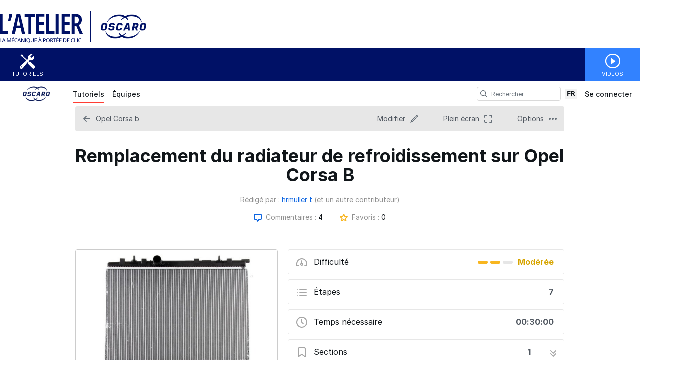

--- FILE ---
content_type: text/html; charset=utf-8
request_url: https://tutoriels.oscaro.com/Guide/Remplacement+du+radiateur+de+refroidissement+sur+Opel+Corsa+B/3472?permalink=1
body_size: 29649
content:
<!DOCTYPE html>
<!--[if IE 8 ]>   <html class="lt-ie10 lt-ie9 ie8" lang="fr" xmlns:fb="http://ogp.me/ns/fb#"><![endif]-->
<!--[if IE 9 ]>   <html class="lt-ie10 ie9" lang="fr" xmlns:fb="http://ogp.me/ns/fb#"><![endif]-->
<!--[if (gte IE 10)|!(IE)]><!--><html dir="ltr" lang="fr" xmlns:fb="http://ogp.me/ns/fb#"><!--<![endif]-->

   <head>
         <link rel="preconnect" href="https://d3015z1jd0uox2.cloudfront.net" crossorigin>
   <link rel="preconnect" href="https://fonts.gstatic.com" crossorigin>
   <link rel="preconnect" href="https://d3t0tbmlie281e.cloudfront.net" crossorigin>

   <link rel="preload"
      href="https://d3015z1jd0uox2.cloudfront.net/Assets/translations/fr-translations.js?6043"
      as="script"
      importance="high"
         >
   <link rel="preload"
      href="https://d3015z1jd0uox2.cloudfront.net/Assets/scripts/runtime.js.100a613e62f3e58cd1bf.js"
      as="script"
      importance="high"
         >

      <title>Remplacement du radiateur de refroidissement sur Opel Corsa B - Tutoriels Oscaro.com</title>

      <meta http-equiv="Content-Type" content="text/html;charset=utf-8" />
      <meta name="description" content="" />
      <meta name="title" content="Remplacement du radiateur de refroidissement sur Opel Corsa B - Tutoriels Oscaro.com" />
      <meta name="keywords" content="Remplacement du radiateur de refroidissement sur Opel Corsa B, Opel Corsa b, Dozuki" />

         <meta name="robots" content="index, follow" />

               <link id="canonical-link" rel="canonical" href="https://tutoriels.oscaro.com/Guide/Remplacement+du+radiateur+de+refroidissement+sur+Opel+Corsa+B/3472" />
      
                  <link rel="alternate" hreflang="fr" href="https://tutoriels.oscaro.com/Guide/Remplacement+du+radiateur+de+refroidissement+sur+Opel+Corsa+B/3472" />
      <link rel="alternate" hreflang="x-default" href="https://tutoriels.oscaro.com/Guide/Remplacement+du+radiateur+de+refroidissement+sur+Opel+Corsa+B/3472" />

            
                                                                  <meta property="og:type" content="article" />
                                                                     <meta property="og:image" content="https://d3t0tbmlie281e.cloudfront.net/igi/oscaro/fuVALvjkyMsM4FJG.full" />
                                                                     <meta property="og:description" content="" />
                                                                     <meta property="og:author" content="https://tutoriels.oscaro.com/User/7787/hrmuller+t" />
                                                                     <meta property="og:published_time" content="2018-06-07T23:18:04-07:00" />
                                                                     <meta property="og:section" content="Opel Corsa b" />
                                                                     <meta property="og:modified_time" content="2018-11-26T09:40:10-07:00" />
                                                                     <meta property="og:locale:alternate" content="de_DE" />
                                 <meta property="og:locale:alternate" content="en_GB" />
                                 <meta property="og:locale:alternate" content="es_LA" />
                                 <meta property="og:locale:alternate" content="fr_FR" />
                                 <meta property="og:locale:alternate" content="it_IT" />
                                 <meta property="og:locale:alternate" content="ja_JP" />
                                 <meta property="og:locale:alternate" content="nl_NL" />
                                 <meta property="og:locale:alternate" content="pt_BR" />
                                 <meta property="og:locale:alternate" content="ru_RU" />
                                 <meta property="og:locale:alternate" content="tr_TR" />
                                 <meta property="og:locale:alternate" content="zh_CN" />
                                                                     <meta property="og:url" content="https://tutoriels.oscaro.com/Guide/Remplacement+du+radiateur+de+refroidissement+sur+Opel+Corsa+B/3472" />
                                                                     <meta property="og:title" content="Remplacement du radiateur de refroidissement sur Opel Corsa B" />
                                                                     <meta property="og:site_name" content="Tutoriels Oscaro.com" />
                              
            <meta name="verify-v1" content="jw37yaG9O4vmztqkH8xsZEeQtGHqzC3GZXfwk5xUCeM=" />

            
      
                <!-- Aptrinsic Tag-->
      <script type="text/javascript">
         (function(n,t,a,e){var i="aptrinsic";n[i]=n[i]||function(){
            (n[i].q=n[i].q||[]).push(arguments)},n[i].p=e;
            var r=t.createElement("script");r.async=!0,r.src=a+"?a="+e;
            var c=t.getElementsByTagName("script")[0];c.parentNode.insertBefore(r,c)
         })(window,document,"https://web-sdk.aptrinsic.com/api/aptrinsic.js","AP-KS6GZPYJKDWJ-2");
      </script>
      
               <meta name="viewport" content="width=device-width, initial-scale=1.0"/>
      
               <link rel="stylesheet" type="text/css" media="print" href="https://d3015z1jd0uox2.cloudfront.net/Assets/Guide/ifixit/Shared-print-xsrnRNUHxfpFATCXJob29Q.css" />
      
      
            
            
      
               <link type="text/css" href="https://d3015z1jd0uox2.cloudfront.net/Assets/Guide/white/guide-all-yVhuB-kOU1O2EUbELLllNg.css" rel="stylesheet" />
   <link type="text/css" href="https://d3015z1jd0uox2.cloudfront.net/Assets/Guide/ifixit/font-awesome-Z3EA_z-CyMKCd_hzug-qOg.css" rel="stylesheet" />
   <link type="text/css" href="https://d3015z1jd0uox2.cloudfront.net/Assets/Guide/green/module-all-PXjWwd-bgo4KJcfdn9TD0A.css" rel="stylesheet" />
   <link type="text/css" href="https://d3015z1jd0uox2.cloudfront.net/Assets/Guide/ifixit/core-VBCWlsG2TLL6lGqBNDhAJA.css" rel="stylesheet" />
   <link type="text/css" href="https://d3015z1jd0uox2.cloudfront.net/Assets/Guide/ifixit/primitives-C3_H2zOaV-JyaooO74UJ4w.css" rel="stylesheet" />
   <link type="text/css" href="https://d3015z1jd0uox2.cloudfront.net/Assets/Guide/white/new-guide-view-all-yIw4KE4mEIQa5GkAnnj9qw.css" rel="stylesheet" />
   <link type="text/css" href="https://d3015z1jd0uox2.cloudfront.net/Assets/Guide/ifixit/release-version-zUeI6X-2eaaToKzVXws4qg.css" rel="stylesheet" />
   <link type="text/css" href="https://d3015z1jd0uox2.cloudfront.net/Assets/Guide/ifixit/prosemirror-all-HOTKbHvpSpdh7GtN0sa7bQ.css" rel="stylesheet" />
   <link type="text/css" href="https://d3015z1jd0uox2.cloudfront.net/Assets/Guide/ifixit/Shared-dozuki_minimal_header-gD-WkYj_m7Q5GudIiBi28A.css" rel="stylesheet" />
   <link type="text/css" href="https://d3015z1jd0uox2.cloudfront.net/Assets/Guide/ifixit/Shared-inter-C37JVBAsTuwtbm6q3fT6kg.css" rel="stylesheet" />
   <link type="text/css" href="https://d3015z1jd0uox2.cloudfront.net/Assets/Guide/ifixit/Shared-i18n_formatting-kOeFz98lKHE7Rnkk17y6LQ.css" rel="stylesheet" />
   <link type="text/css" href="https://d3015z1jd0uox2.cloudfront.net/Assets/Guide/white/Shared-attachment_link-GVUm6o83NTReS24gYnB-ZQ.css" rel="stylesheet" />

      <script>
   </script>


      

                     <style type="text/css">
            #customHeader html, #customFooter html, #customHeader body, #customFooter body {
font-family: 'Open Sans', sans-serif;
text-shadow:none;
   width:100%
}

#customHeader body, #customFooter body, #customHeader #background, #customFooter #background {
color: #383A40;
background-color: #fff;
background-repeat: repeat;
}

#customHeader h1, #customFooter h1{
  color: #001166; 
}

#customHeader h2 a, #customFooter h2 a{
  color: #001166; 
}

#customHeader h2#wikiDetailsDeviceHeader, #customFooter h2#wikiDetailsDeviceHeader{
 font-size: 16px;  
}

#customHeader h5, #customFooter h5, #customHeader .pseudoH5, #customFooter .pseudoH5 {
margin: 3px 0;
padding: 0;
font-size: 13px;
font-family: "Arial",sans-serif;
font-weight: bold;
color: #144880;
}

#customHeader div.hrContentMinor, #customFooter div.hrContentMinor{
margin: 20px 0;   
}

#customHeader input.buttonLink, #customFooter input.buttonLink, #customHeader button.buttonLink, #customFooter button.buttonLink, #customHeader a.buttonLink, #customFooter a.buttonLink {
margin: 0;
border:0;
padding: 3px 5px;
background: #2477de;
text-align: center;
font-size: 1.2em;
line-height: 1.334em;
font-weight: bold;
color: #fff;
cursor: pointer;
 margin: 0;
border: none;
-webkit-border-radius:0;
}

#customHeader input.buttonLink:hover, #customFooter input.buttonLink:hover, #customHeader button.buttonHover, #customFooter button.buttonHover, #customHeader button.buttonLink:hover, #customFooter button.buttonLink:hover, #customHeader a.buttonLink:hover, #customFooter a.buttonLink:hover {
border-color: none;
background-color:#3489f3;
}

#customHeader a.buttonLinkMuted, #customFooter a.buttonLinkMuted, #customHeader button.buttonLinkMuted, #customFooter button.buttonLinkMuted {
background: #2477de;
text-shadow: none;

}

#customHeader a, #customFooter a, #customHeader a:visited, #customFooter a:visited, #customHeader a strong, #customFooter a strong {
color: #2477de;
text-decoration: none;
cursor: pointer;
}

#customHeader div.hrContentMinor, #customFooter div.hrContentMinor {
margin: 40px 0;
}

#customHeader a.buttonLinkMuted:hover, #customFooter a.buttonLinkMuted:hover, #customHeader button.buttonLinkMuted:hover, #customFooter button.buttonLinkMuted:hover {
background: #3489f3;
}

#customHeader input.buttonLink, #customFooter input.buttonLink, #customHeader button.buttonLink, #customFooter button.buttonLink, #customHeader a.buttonLink, #customFooter a.buttonLink, #customHeader a.buttonLinkFocus, #customFooter a.buttonLinkFocus, #customHeader a.buttonLinkMuted, #customFooter a.buttonLinkMuted{
text-shadow: none;
}

#customHeader .buttonGroup a.buttonLink, #customFooter .buttonGroup a.buttonLink {
font-size: 1.4em;
width: 100%;
display: block;
float: left;
padding: 10px 0;
}

#customHeader .site-nav, #customFooter .site-nav {
float: left;
margin-left: 24px;
height:30px;
line-height:20px;
margin-top: 15px;
}

#customHeader .site-nav ul li a, #customFooter .site-nav ul li a {
display: block;
-webkit-box-sizing: border-box;
-moz-box-sizing: border-box;
/* box-sizing: border-box; */
height: 25px;
padding: 0 20px;
font-size: 16px!important;

font-weight: bold;
}


#customHeader .fullWidth #guideIndexBanner, #customFooter .fullWidth #guideIndexBanner, #customHeader .fullWidth #contentFloat, #customFooter .fullWidth #contentFloat {
float: none;
padding: 0 24px 24px;
max-width: 1280px;
margin: 0 auto;
}

#customHeader .header-container, #customFooter .header-container{
height: 80px;
max-width: 1280px;
margin: 0 auto;
padding-top: 30px;
}

#customHeader .fullWidth #content, #customFooter .fullWidth #content {
width: 100%;
}


#customHeader #footerBasic, #customFooter #footerBasic {
text-shadow: 0 1px 0 #fff;
display: none;
}

#customHeader #search-sidebar, #customFooter #search-sidebar{
padding: 0;
font-weight: bold;
}

#customHeader #search-sidebar h6, #customFooter #search-sidebar h6 {
padding: 8px 15px;
text-transform: uppercase;
font-size: 16px;
font-weight: 600;
color: #2477de;
border-bottom: 1px solid #cacaca;
}

#customHeader #search-sidebar ul li .number, #customFooter #search-sidebar ul li .number{
color:#383A40;
}

#customHeader #search-results ul.doctypes li.selected.all a, #customFooter #search-results ul.doctypes li.selected.all a {
background-color: #2477de;
}

#customHeader #search-results h2, #customFooter #search-results h2{
color: #144A82;
}

#customHeader .search-container, #customFooter .search-container {
margin-left: 30px;
}

#customHeader .search-container .search-field, #customFooter .search-container .search-field {
width: 430px;
}
#customHeader header#mainHeader .search-container .search-field-container, #customFooter header#mainHeader .search-container .search-field-container{
   height:auto;
}
#customHeader header#mainHeader .search-container .device-picker-hotkey-icon, #customFooter header#mainHeader .search-container .device-picker-hotkey-icon{
   display:none;
}

#customHeader search-results .results-list .result .title, #customFooter search-results .results-list .result .title {
color: #2477de;
}


#customHeader .wikiTextEditorToolbar .toolbarHelp a, #customFooter .wikiTextEditorToolbar .toolbarHelp a {
display: none
}
   
 

#customHeader .banner-content .action-buttons .button, #customFooter .banner-content .action-buttons .button {
background-color: #2477de;
}

#customHeader .banner-content .action-buttons .button:hover, #customFooter .banner-content .action-buttons .button:hover {
background-color: #3489f3;
}

#customHeader .banner-content .action-buttons .button i, #customFooter .banner-content .action-buttons .button i {
color: #fff;
}

#customHeader .guideTitle:hover, #customFooter .guideTitle:hover{
   background-color: #2477de;
   color:#fff;
}
#customHeader .guideCell .guideTitle p:hover, #customFooter .guideCell .guideTitle p:hover {
color: #fff;
}

#customHeader .guideCell .guideTitle p, #customFooter .guideCell .guideTitle p {
display: table-cell;
vertical-align: middle;
text-align: center;
font-size: 13px;
padding-right: 126px;
padding-left: 14px;
font-weight: bold;
}

#customHeader #header a:hover, #customFooter #header a:hover, #customHeader header a:visited, #customFooter header a:visited, #customHeader header a:active, #customFooter header a:active {
color: #383A40;
}

#customHeader .site-nav, #customFooter .site-nav {
float: left;
margin-left: 24px;
height:30px;
line-height:20px;
margin-top: 15px;
}

#customHeader .site-nav ul li a, #customFooter .site-nav ul li a {
display: block;
-webkit-box-sizing: border-box;
-moz-box-sizing: border-box;
/* box-sizing: border-box; */
height: 25px;
padding: 0 20px;
font-size: 16px!important;

font-weight: bold;
}

#customHeader .site-nav ul li a:hover, #customFooter .site-nav ul li a:hover{
border-bottom: 3px solid #2477de;
background-color:#fff;
color:#2477de;
}

#customHeader .site-nav ul li a:selected, #customFooter .site-nav ul li a:selected{
color:#2477de;
font-weight:bold;
background-color:none;
}

#customHeader div.votes, #customFooter div.votes  
{
display: none;
}

#customHeader div.voteHistory, #customFooter div.voteHistory  
{
display: none;
}

#customHeader h2.primary, #customFooter h2.primary
{
display: none;
}

#customHeader .renderedText .toc h2, #customFooter .renderedText .toc h2, #customHeader .articleContainer .toc h2, #customFooter .articleContainer .toc h2 {
  font-size: 24px;
  margin-top: 8px;
  margin-bottom: 0;
  border: 0;
  display: none;
}

#customHeader .renderedText .toc, #customFooter .renderedText .toc, #customHeader .articleContainer .toc, #customFooter .articleContainer .toc {
  background-color: #2477de;
}

#customHeader .renderedText .toc ul li a, #customFooter .renderedText .toc ul li a, #customHeader .articleContainer .toc ul li a, #customFooter .articleContainer .toc ul li a {
  color: #fff;
}

#customHeader .guideList:first-of-type h2, #customFooter .guideList:first-of-type h2, #customHeader .highlight-guides h2, #customFooter .highlight-guides h2 {
  margin-top: 0;
  display: none;
}
#customHeader .site-nav, #customFooter .site-nav {
  float: left;
  margin-left: 24px;
  height: 30px;
  line-height: 20px;
  margin-top: 15px;
  display: none;
}

#customHeader .guideSidebarAddStep a, #customFooter .guideSidebarAddStep a {
  background-color: #54b5df;
  color: #fff;
  font-size: 12px;
  font-weight: bold;
  line-height: 1em;
}

#customHeader #helptab, #customFooter #helptab {
  display: none;
}


#customHeader .banner-summary, #customFooter .banner-summary {
  max-width: 646px;
  padding: 20px 0 10px 36px;
}

#customHeader #pageStats, #customFooter #pageStats {
    background-color: #f6f6f6;
    height: auto;
    padding: 1px 0 0;
    border-top: 1px solid #e8e8e8;
    text-align: center;
    bottom: 0;
    left: 0;
    right: 0;
    visibility: hidden;
}
/* YL - Ajout pour header personnalisé */

#customHeader .logo-header, #customFooter .logo-header {
  text-align: left;
  width: 1280px;
  margin: 0 auto;
  padding: 20px 0 4px 0;
}

#customHeader ul.menu-ext-head, #customFooter ul.menu-ext-head {
  background-color: #001166;
  list-style-type: none;
  height: 66px;
  padding: 0;
  max-width: 1280px;
  margin: 0 auto;
  display: table;
  table-layout: fixed;
  width: 100%;
}

#customHeader ul.menu-ext-head li, #customFooter ul.menu-ext-head li {
  display: table-cell;
  vertical-align: top;
  width: 110px;
}

#customHeader ul.menu-ext-head li.lien-menu-head-tutoriels, #customFooter ul.menu-ext-head li.lien-menu-head-tutoriels {
  width:auto;
}

#customHeader ul.menu-ext-head li a, #customFooter ul.menu-ext-head li a {
  font-size: 0.8em;
  line-height: 1.0em;
  color: #fff;
  text-transform: uppercase;
  display: block;
  width: 110px;
  height: 66px;
  padding: 46px 0 0 0;
  text-align: center;
}
#customHeader ul.menu-ext-head li a:visited, #customFooter ul.menu-ext-head li a:visited {color:#fff;}
#customHeader ul.menu-ext-head li a:hover, #customFooter ul.menu-ext-head li a:hover {color:#fff;text-decoration:none;}

#customHeader ul.menu-ext-head li.lien-menu-head-tutoriels a, #customFooter ul.menu-ext-head li.lien-menu-head-tutoriels a {
  float:left;
  background: transparent url(https://oscaroimages.blob.core.windows.net/images/180518-tutoriels-oscaro/icone-menu-tutoriels.png) no-repeat center 11px;
}
#customHeader ul.menu-ext-head li.lien-menu-head-tutoriels a:hover, #customFooter ul.menu-ext-head li.lien-menu-head-tutoriels a:hover {background: #436d99 url(https://oscaroimages.blob.core.windows.net/images/180518-tutoriels-oscaro/icone-menu-tutoriels.png) no-repeat center 11px;}

#customHeader ul.menu-ext-head li.lien-menu-head-videos a, #customFooter ul.menu-ext-head li.lien-menu-head-videos a {background: #3282ff url(https://oscaroimages.blob.core.windows.net/images/180518-tutoriels-oscaro/icone-menu-videos.png) no-repeat center 11px;}
#customHeader ul.menu-ext-head li.lien-menu-head-videos a:hover, #customFooter ul.menu-ext-head li.lien-menu-head-videos a:hover {background: #276edd url(https://oscaroimages.blob.core.windows.net/images/180518-tutoriels-oscaro/icone-menu-videos.png) no-repeat center 11px;}

/* YL - MODIF DE l'existant pour header personnalisé */

#customHeader #main, #customFooter #main {margin-top:14px;}

#customHeader #mainBody header .header-container, #customFooter #mainBody header .header-container {height:auto;}

#customHeader .search-container, #customFooter .search-container {position:absolute;top: -72px;left: 115px;width: 43%;}

#customHeader .search-container .search-field, #customFooter .search-container .search-field {width:100%;border-radius: 0px;}

#customHeader header .action-buttons, #customFooter header .action-buttons {
  position: absolute;
  top: -146px;
  right: 0;
}

/* YL - CORRECTIF FOOTER -> NEW CODE FOOTER */
#customHeader .footer, #customFooter .footer { background: #001166; display: block; width: 100%; padding: 10px; margin: 0;}
#customHeader .footer-oscaro, #customFooter .footer-oscaro {
  background: #001166;font-family:'Open Sans', sans-serif;color:#ababac;font-size:16px;padding: 8px 0 20px 0;
  max-width: 998px;margin: 0 auto; display: block;width: 100%;list-style-type:none; line-height: 1.5;
}
#customHeader .menu-footer-oscaro, #customFooter .menu-footer-oscaro {display: inline-block;vertical-align: top;width: 50%;padding: 0 5px;text-align:left; float: left}
#customHeader .menu-footer-oscaro.footer-right, #customFooter .menu-footer-oscaro.footer-right{
   float:right; 
   width:auto; 
   border-radius: 8px; 
   background:#fff;
	padding-top: 6px;
	padding-left: 8px;
	padding-right: 8px}
#customHeader .menu-footer-oscaro li, #customFooter .menu-footer-oscaro li { list-style: none; padding: 4px 0 }
#customHeader .footer-oscaro a, #customFooter .footer-oscaro a {color:#FFF;font-size:16px;font-family:'Open Sans', sans-serif;}
#customHeader .footer-oscaro a:visited, #customFooter .footer-oscaro a:visited {color:#FFF;}
#customHeader .footer-oscaro a:hover, #customFooter .footer-oscaro a:hover {color:#e6e6e6;text-decoration:none;}
#customHeader .texte-footer-oscaro, #customFooter .texte-footer-oscaro {color:#fff;font-size:14px;font-family:'Open Sans', sans-serif;line-height:33px;text-align:center; clear: both; padding-top: 20px;}
#customHeader .texte-footer-oscaro img, #customFooter .texte-footer-oscaro img {vertical-align: top;}
#customFooter {margin-bottom:0;}
#customHeader .social-link a:last-child, #customFooter .social-link a:last-child{margin-right:0}

/* YL - AUTRE CORRECTIONS BUG RESPONSIVE VU AUTRE PAGES */

#customHeader .add-comment-form .formField > div, #customFooter .add-comment-form .formField > div {width: auto !important;}

/* YL - RESPONSIVE < 1000 */

@media screen and (max-width:1000px) {
   
   #customHeader .logo-header, #customFooter .logo-header {padding-left:24px;width: 320px;margin:0;}
   
   /* YL - RESPONSIVE < 1000 - MODIF EXISTANT */
   #customHeader header .action-buttons, #customFooter header .action-buttons {top: -136px;}
   #customHeader .search-container, #customFooter .search-container {float:none;margin: 24px 0 0 0;width:auto;position:static;top:inherit;left:inherit;}
   #customHeader .mobile-nav, #customFooter .mobile-nav {margin-top:-67px;}
   
   /* YL - RESPONSIVE < 1000 - NEW FOOTER */
   #customFooter table {width:100%;}
   #customFooter td {padding: 0 3px;}
}

@media only screen and (max-width: 599px) {
   /* YL - RESPONSIVE < 599 - MODIF EXISTANT */
   #customHeader #mainBody header .header-container, #customFooter #mainBody header .header-container {margin-bottom: 0;}
}

@media screen and (max-width:500px) {
   /* YL - RESPONSIVE < 500 - NEW HEADER */
   #customHeader ul.menu-ext-head li, #customFooter ul.menu-ext-head li,
   #customHeader ul.menu-ext-head li.lien-menu-head-tutoriels, #customFooter ul.menu-ext-head li.lien-menu-head-tutoriels {width:25%;}
   #customHeader ul.menu-ext-head li a, #customFooter ul.menu-ext-head li a {width:auto;}
   #customHeader ul.menu-ext-head li.lien-menu-head-tutoriels a, #customFooter ul.menu-ext-head li.lien-menu-head-tutoriels a {float:none;background: #fff url(https://oscaroimages.blob.core.windows.net/images/180518-tutoriels-oscaro/icone-menu-tutoriels-smart.png) no-repeat center 11px;border-top: solid 1px #9eb1c6;color:#144a82;}
   #customHeader ul.menu-ext-head li.lien-menu-head-tutoriels a:visited, #customFooter ul.menu-ext-head li.lien-menu-head-tutoriels a:visited {color:#144a82;}
   #customHeader ul.menu-ext-head li.lien-menu-head-tutoriels a:hover, #customFooter ul.menu-ext-head li.lien-menu-head-tutoriels a:hover {background: #fff url(https://oscaroimages.blob.core.windows.net/images/180518-tutoriels-oscaro/icone-menu-tutoriels-smart.png) no-repeat center 11px;color:#144a82;}

#customHeader .link-logo-footer, #customFooter .link-logo-footer, #customHeader .link-logo-footer:visited, #customFooter .link-logo-footer:visited {
  border: none;
  text-decoration: none;  
  width: 75px;
  height: 33px;
  display: inline-block;
  border: none;
  text-decoration: none;
  background: transparent url(https://oscaroimages.blob.core.windows.net/images/180518-tutoriels-oscaro/logo-oscaro-petit-footer.png) no-repeat top left;
}
#customHeader .link-logo-footer:hover, #customFooter .link-logo-footer:hover, #customHeader .link-logo-footer:active, #customFooter .link-logo-footer:active, #customHeader .link-logo-footer:focus, #customFooter .link-logo-footer:focus {
  border: none;
  text-decoration: none;
  background: transparent url(https://oscaroimages.blob.core.windows.net/images/180518-tutoriels-oscaro/logo-oscaro-petit-footer-hover.png) no-repeat top left;
}
   #customHeader .logo-header, #customFooter .logo-header {width:210px;}
   #customHeader .logo-header img, #customFooter .logo-header img {width:100%;height:auto;}
   /* Marion */
   #customHeader .logo-header img, #customFooter .logo-header img, #customHeader .logo-header, #customFooter .logo-header {
    display: inline-block;
    float: left;
    height: 50px;
    margin-bottom: 40px;
    width: auto;
  }
   /* YL - RESPONSIVE < 500 - MODIF EXISTANT */
   #customHeader header .action-buttons, #customFooter header .action-buttons {top: -126px;}
   #customHeader #searchDropdownToggle, #customFooter #searchDropdownToggle {margin-right:0;}
   
   /* YL - RESPONSIVE < 500 - NEW FOOTER */
   #customHeader .menu-footer-oscaro, #customFooter .menu-footer-oscaro {display: block;margin-bottom:28px;}
   #customHeader .menu-footer-oscaro li, #customFooter .menu-footer-oscaro li {display: block;width:100%;text-align:center;margin-bottom: 6px;}
}

   /* Marion */

#customHeader #background #main, #customFooter #background #main, #customHeader #background .content-width, #customFooter #background .content-width { padding: 0 0; }
#customHeader #bodyTop, #customFooter #bodyTop {z-index: 10}
#customHeader #mainHeader .dropdown-container, #customFooter #mainHeader .dropdown-container { z-index: 100}
#customHeader ul.menu-ext-head li.lien-menu-head-blog a.fb, #customFooter ul.menu-ext-head li.lien-menu-head-blog a.fb, 
#customHeader ul.menu-ext-head li.lien-menu-head-blog a.twit, #customFooter ul.menu-ext-head li.lien-menu-head-blog a.twit {
    float: left;
    display: inline-block;
    width: 55px;
}
#customHeader header#mainHeader .search-container .search-field, #customFooter header#mainHeader .search-container .search-field { margin-top: 15px; }
#customHeader header#mainHeader .search-container .search-submit, #customFooter header#mainHeader .search-container .search-submit { margin-top: 15px; }


#customHeader .social-link a, #customFooter .social-link a {margin-right: 4px}
#customHeader .wiki-author, #customFooter .wiki-author,
#customHeader #page-sidebar, #customFooter #page-sidebar{display: none;}
#customHeader #page-sidebar+#main, #customFooter #page-sidebar+#main{left:0}
@media only screen and (max-width: 1000px) {

   #customHeader header#mainHeader .action-buttons #menu-button, #customFooter header#mainHeader .action-buttons #menu-button, #customHeader header#mainHeader .action-buttons .search-button, #customFooter header#mainHeader .action-buttons .search-button {       float: left;}

   #customHeader header#mainHeader .action-buttons, #customFooter header#mainHeader .action-buttons {
       left: 0;
       position: absolute;
       top: 0;
       width: auto;
       clear: both;
       float: left;
   }
}

@media only screen and (min-width: 1000px) {
   #customHeader header#mainHeader .search-container .search-field, #customFooter header#mainHeader .search-container .search-field{width: 100% !important}
}

@media only screen and (max-width: 600px) {

   #customHeader #mainBody header#mainHeader .header-container, #customFooter #mainBody header#mainHeader .header-container {
       margin-bottom: 0;
   }
}

#customHeader .articleContainer .imageBox, #customFooter .articleContainer .imageBox, #customHeader .renderedText .imageBox, #customFooter .renderedText .imageBox{
   margin: 0 auto !important;
}
#customHeader .blurbListCell h5.title, #customFooter .blurbListCell h5.title, #customHeader .categoryListCell, #customFooter .categoryListCell {height: 180px; border-top: 1px solid #eee}
#customHeader .blurbListCell h5.title, #customFooter .blurbListCell h5.title, #customHeader .categoryListCell h5.title, #customFooter .categoryListCell h5.title {
    -webkit-backdrop-filter: none !important;
    backdrop-filter: none !important;
   margin-top: 8px
}

#customHeader .blurbListCell h5.title, #customFooter .blurbListCell h5.title, #customHeader .categoryListCell a:hover h5.title, #customFooter .categoryListCell a:hover h5.title{
   background-color: #d3e6f3;
}

#customHeader .guide-author, #customFooter .guide-author{display:none}

/****************** Surcharge home ******************************/         </style>
      
            <style type="text/css">
         
   .bullet-1 {
      color: #11161a;
      font-size: 12px;
         position: absolute;
   top: 2px;
   left: 2px;
   }

   .bullet-1::before {
      font-family: icomoon, sans-serif;
      content: '\f111';
   }

   .bullet-2 {
      color: #c1280b;
      font-size: 12px;
         position: absolute;
   top: 2px;
   left: 2px;
   }

   .bullet-2::before {
      font-family: icomoon, sans-serif;
      content: '\f111';
   }

   .bullet-3 {
      color: #ff9024;
      font-size: 12px;
         position: absolute;
   top: 2px;
   left: 2px;
   }

   .bullet-3::before {
      font-family: icomoon, sans-serif;
      content: '\f111';
   }

   .bullet-4 {
      color: #f3e00e;
      font-size: 12px;
         position: absolute;
   top: 2px;
   left: 2px;
   }

   .bullet-4::before {
      font-family: icomoon, sans-serif;
      content: '\f111';
   }

   .bullet-5 {
      color: #16dc81;
      font-size: 12px;
         position: absolute;
   top: 2px;
   left: 2px;
   }

   .bullet-5::before {
      font-family: icomoon, sans-serif;
      content: '\f111';
   }

   .bullet-6 {
      color: #15a1d6;
      font-size: 12px;
         position: absolute;
   top: 2px;
   left: 2px;
   }

   .bullet-6::before {
      font-family: icomoon, sans-serif;
      content: '\f111';
   }

   .bullet-7 {
      color: #2343e8;
      font-size: 12px;
         position: absolute;
   top: 2px;
   left: 2px;
   }

   .bullet-7::before {
      font-family: icomoon, sans-serif;
      content: '\f111';
   }

   .bullet-8 {
      color: #dc54b7;
      font-size: 12px;
         position: absolute;
   top: 2px;
   left: 2px;
   }

   .bullet-8::before {
      font-family: icomoon, sans-serif;
      content: '\f111';
   }

   .bullet-9 {
      color: #c1280b;
      font-size: 16px;
         position: absolute;
   top: 0px;
   left: 0px;
   }

   .bullet-9::before {
      font-family: icomoon, sans-serif;
      content: '\e602';
   }

   .line-bullet-9 {
      color:  #e83d16;
   }

   .bullet-10 {
      color: #666666;
      font-size: 16px;
         position: absolute;
   top: 0px;
   left: 0px;
   }

   .bullet-10::before {
      font-family: icomoon, sans-serif;
      content: '\e601';
   }

   .bullet-11 {
      color: #666666;
      font-size: 16px;
         position: absolute;
   top: 0px;
   left: 0px;
   }

   .bullet-11::before {
      font-family: icomoon, sans-serif;
      content: '\e600';
   }

   .bullet-12 {
      
      font-size: 16px;
         position: absolute;
   top: 0px;
   left: 0px;
   }

   .bullet-13 {
      
      font-size: 16px;
         position: absolute;
   top: 0px;
   left: 0px;
   }

   .bullet-14 {
      
      font-size: 16px;
         position: absolute;
   top: 0px;
   left: 0px;
   }

   .bullet-15 {
      
      font-size: 16px;
         position: absolute;
   top: 0px;
   left: 0px;
   }

   .bullet-16 {
      
      font-size: 16px;
         position: absolute;
   top: 0px;
   left: 0px;
   }

   .bullet-17 {
      
      font-size: 16px;
         position: absolute;
   top: 0px;
   left: 0px;
   }

   .bullet-18 {
      
      font-size: 16px;
         position: absolute;
   top: 0px;
   left: 0px;
   }

   .bullet-19 {
      
      font-size: 16px;
         position: absolute;
   top: 0px;
   left: 0px;
   }

   .bullet-20 {
      
      font-size: 16px;
         position: absolute;
   top: 0px;
   left: 0px;
   }

   .bullet-21 {
      
      font-size: 16px;
         position: absolute;
   top: 0px;
   left: 0px;
   }

   .bullet-22 {
      
      font-size: 16px;
         position: absolute;
   top: 0px;
   left: 0px;
   }

   .bullet-23 {
      
      font-size: 16px;
         position: absolute;
   top: 0px;
   left: 0px;
   }

   .bullet-24 {
      
      font-size: 16px;
         position: absolute;
   top: 0px;
   left: 0px;
   }

   .bullet-25 {
      
      font-size: 16px;
         position: absolute;
   top: 0px;
   left: 0px;
   }
      </style>

            
            
                  
   <!-- Google tag (gtag.js) -->
   <script async src="https://www.googletagmanager.com/gtag/js?id=UA-30506-11"></script>

   <script>
      window.dataLayer = window.dataLayer || [];
      function gtag(){dataLayer.push(arguments);}
      gtag('js', new Date());

                     const configInfo = {
            'dimension1': 'oscaro',
            'dimension2': true,
            'dimension3':
               true,
         };
         gtag('config', 'UA-30506-11', configInfo);
      
                     gtag('config', 'UA-24791987-18');
         </script>
                                                   <link rel="shortcut icon" href="https://oscaro.media/mu/layout/favicon/blue/favicon.ico" />
   
      <script defer type="text/javascript" src="https://d3015z1jd0uox2.cloudfront.net/Assets/scripts/runtime.js.100a613e62f3e58cd1bf.js"></script>

   <script defer type="text/javascript" src="https://d3015z1jd0uox2.cloudfront.net/Assets/translations/fr-translations.js?6043"></script>


   <script defer type="text/javascript" src="https://d3015z1jd0uox2.cloudfront.net/Assets/scripts/5747.7c382c68a7043e86b87b.js"></script>
   <script defer type="text/javascript" src="https://d3015z1jd0uox2.cloudfront.net/Assets/scripts/2240.41078bb555fa03d8dc41.js"></script>
   <script defer type="text/javascript" src="https://d3015z1jd0uox2.cloudfront.net/Assets/scripts/7366.11da29d2cdb9aa23b744.js"></script>
   <script defer type="text/javascript" src="https://d3015z1jd0uox2.cloudfront.net/Assets/scripts/1707.bcc5a97dc66bb04750d1.js"></script>
   <script defer type="text/javascript" src="https://d3015z1jd0uox2.cloudfront.net/Assets/scripts/4451.834e1bdd0b8078b7531c.js"></script>
   <script defer type="text/javascript" src="https://d3015z1jd0uox2.cloudfront.net/Assets/scripts/8617.e899712567467f2c6c33.js"></script>
   <script defer type="text/javascript" src="https://d3015z1jd0uox2.cloudfront.net/Assets/scripts/4862.31ab994d1c0a7cfce8dc.js"></script>
   <script defer type="text/javascript" src="https://d3015z1jd0uox2.cloudfront.net/Assets/scripts/5000.85eba959d97eca070433.js"></script>
   <script defer type="text/javascript" src="https://d3015z1jd0uox2.cloudfront.net/Assets/scripts/2142.c688dae1f498d7019c22.js"></script>
   <script defer type="text/javascript" src="https://d3015z1jd0uox2.cloudfront.net/Assets/scripts/7933.1aa48e5e447d071d2da8.js"></script>
   <script defer type="text/javascript" src="https://d3015z1jd0uox2.cloudfront.net/Assets/scripts/8201.6dc9acb6eca2bfb14bad.js"></script>
   <script defer type="text/javascript" src="https://d3015z1jd0uox2.cloudfront.net/Assets/scripts/5118.44b56e6ad401b46dd387.js"></script>
   <script defer type="text/javascript" src="https://d3015z1jd0uox2.cloudfront.net/Assets/scripts/4484.0e29091643cd8c1685f4.js"></script>
   <script defer type="text/javascript" src="https://d3015z1jd0uox2.cloudfront.net/Assets/scripts/2407.f98b9b89ea83f0e9e608.js"></script>
   <script defer type="text/javascript" src="https://d3015z1jd0uox2.cloudfront.net/Assets/scripts/7803.4c0ac3a6cdb7a3d93a3f.js"></script>
   <script defer type="text/javascript" src="https://d3015z1jd0uox2.cloudfront.net/Assets/scripts/9517.9063ec8dc625538c1e0b.js"></script>
   <script defer type="text/javascript" src="https://d3015z1jd0uox2.cloudfront.net/Assets/scripts/6939.c9e326ea3f9769ba14a9.js"></script>
   <script defer type="text/javascript" src="https://d3015z1jd0uox2.cloudfront.net/Assets/scripts/5885.4ad81acb7c7382b81fc9.js"></script>
   <script defer type="text/javascript" src="https://d3015z1jd0uox2.cloudfront.net/Assets/scripts/5264.fb48787d123f94e8faa2.js"></script>
   <script defer type="text/javascript" src="https://d3015z1jd0uox2.cloudfront.net/Assets/scripts/5783.64026a7c88085388d395.js"></script>
   <script defer type="text/javascript" src="https://d3015z1jd0uox2.cloudfront.net/Assets/scripts/3958.3f6e1df08060b5e3f1ce.js"></script>
   <script defer type="text/javascript" src="https://d3015z1jd0uox2.cloudfront.net/Assets/scripts/5750.17194751bf9c1f8598f2.js"></script>
   <script defer type="text/javascript" src="https://d3015z1jd0uox2.cloudfront.net/Assets/scripts/guidepage.js.4f82d4353bcd84c7596a.js"></script>
   <script defer type="text/javascript" src="https://d3015z1jd0uox2.cloudfront.net/Assets/scripts/dozuki-header-component.js.af0bfe57398373965395.js"></script>
   <script defer type="text/javascript" src="https://d3015z1jd0uox2.cloudfront.net/Assets/scripts/header-footer.js.b2b9a214698b716c2a62.js"></script>
   <script defer type="text/javascript" src="https://d3015z1jd0uox2.cloudfront.net/Assets/scripts/new-guide-view-all.js.87b826e4717f334fd816.js"></script>
   <script defer type="text/javascript" src="https://d3015z1jd0uox2.cloudfront.net/Assets/scripts/permissions-nav-button.js.bcdff2225377f5c7ddb4.js"></script>
   <script defer type="text/javascript" src="https://d3015z1jd0uox2.cloudfront.net/Assets/scripts/error-capture.js.e0c5ff61e349f9b7c0da.js"></script>
   <script defer type="text/javascript" src="https://d3015z1jd0uox2.cloudfront.net/Assets/scripts/markup.js.ff1a49f4f22986ad4b8c.js"></script>
   <script defer type="text/javascript" src="https://d3015z1jd0uox2.cloudfront.net/Assets/scripts/view-release-version.js.6a9823a557341a33a0bb.js"></script>

         </head>

   <body  class="page-background-gradient fr responsive full-page-background fullWidth user-guide"                  data-reactroot>
      <a href="#content" class="skip-to-content">Aller au contenu principal</a>
                           <div id="notifications" style="display:none;">
   <div class="close"><i class="fa fa-times " ></i></div>
   </div>
               
      
      <div id="background">
      <div class="react-component"
      data-reactroot
   data-name="Announcements"
      data-props="[]">
         </div>
      <div class="react-component"
      data-reactroot
   data-name="PopupModal"
      data-props="[]">
         </div>
         <div id="customHeader">
         <div class="logo-header">
   <a href="https://www.atelier-oscaro.com/" title="Retour à l'atelier">
      <img src="https://i.goopics.net/kpell1.png" alt="Logo l'atelier Oscaro, la mécanique à portée de clic" width="182" height="68"></a>
   <a href="https://www.oscaro.com" title="Découvrir le site internet Oscaro.com">
      <img src="https://i.goopics.net/plom5q.png" alt="Logo Oscaro" width="109" height="68"></a>
</div>
<ul class="menu-ext-head"><li class="lien-menu-head-tutoriels"><a href="https://tutoriels.oscaro.com" title="Retour à la page d'accueil des tutoriels d'Oscaro">Tutoriels</a></li>
   <li class="lien-menu-head-videos"><a href="https://www.youtube.com/user/oscaro" title="Découvrir les vidéos d'Oscaro">Vidéos</a></li>
</ul>      </div>
   
      <div class="react-component"
      data-reactroot
   data-name="DozukiHeaderComponent"
      data-props="{&quot;siteLogoUrl&quot;:&quot;https:\/\/d3t0tbmlie281e.cloudfront.net\/igi\/oscaro\/ZBL4PyCWvksNSsJT.standard&quot;,&quot;siteTitle&quot;:&quot;Tutoriels Oscaro.com&quot;,&quot;theme&quot;:&quot;white&quot;,&quot;permissions&quot;:{&quot;canIViewCoursesAdminIndex&quot;:false,&quot;canIAssignCoursesAdminIndex&quot;:false,&quot;canIEditCoursesAdminIndex&quot;:false,&quot;canIManageCoursesAdminIndex&quot;:false,&quot;canICreateNewWikis&quot;:true,&quot;canIViewDropdownManageTab&quot;:false,&quot;canIViewSkillsMatrix&quot;:false,&quot;canIEditSkillWeights&quot;:false,&quot;canISetAnySupervisorRatings&quot;:false,&quot;canIViewAnyCourseSkillsMatrix&quot;:false,&quot;canIViewSiteReports&quot;:false,&quot;canIEditAnyUsersProfile&quot;:false,&quot;canIManageExternalTrainingModules&quot;:false,&quot;canIViewAllQuizzes&quot;:false,&quot;canIViewAllQuizSessions&quot;:false,&quot;canIGenerateQRCode&quot;:false,&quot;canIViewAppMarketplace&quot;:false,&quot;canIViewAuditHistory&quot;:false,&quot;canIViewCreatorPro&quot;:false,&quot;canIViewAllCreatorProContent&quot;:false,&quot;canIViewQuizLibrary&quot;:false,&quot;canIBulkCancelQuizSessions&quot;:false,&quot;canIManageDashboards&quot;:false,&quot;canIViewProductRoadmap&quot;:false},&quot;user&quot;:null,&quot;initialTotalUnreadNotifications&quot;:null,&quot;initialNotifications&quot;:[],&quot;siteConfiguration&quot;:{&quot;feature-machine-translation&quot;:true,&quot;appearance-css&quot;:&quot;#customHeader html, #customFooter html, #customHeader body, #customFooter body {\nfont-family: &#039;Open Sans&#039;, sans-serif;\ntext-shadow:none;\n   width:100%\n}\n\n#customHeader body, #customFooter body, #customHeader #background, #customFooter #background {\ncolor: #383A40;\nbackground-color: #fff;\nbackground-repeat: repeat;\n}\n\n#customHeader h1, #customFooter h1{\n  color: #001166; \n}\n\n#customHeader h2 a, #customFooter h2 a{\n  color: #001166; \n}\n\n#customHeader h2#wikiDetailsDeviceHeader, #customFooter h2#wikiDetailsDeviceHeader{\n font-size: 16px;  \n}\n\n#customHeader h5, #customFooter h5, #customHeader .pseudoH5, #customFooter .pseudoH5 {\nmargin: 3px 0;\npadding: 0;\nfont-size: 13px;\nfont-family: \&quot;Arial\&quot;,sans-serif;\nfont-weight: bold;\ncolor: #144880;\n}\n\n#customHeader div.hrContentMinor, #customFooter div.hrContentMinor{\nmargin: 20px 0;   \n}\n\n#customHeader input.buttonLink, #customFooter input.buttonLink, #customHeader button.buttonLink, #customFooter button.buttonLink, #customHeader a.buttonLink, #customFooter a.buttonLink {\nmargin: 0;\nborder:0;\npadding: 3px 5px;\nbackground: #2477de;\ntext-align: center;\nfont-size: 1.2em;\nline-height: 1.334em;\nfont-weight: bold;\ncolor: #fff;\ncursor: pointer;\n margin: 0;\nborder: none;\n-webkit-border-radius:0;\n}\n\n#customHeader input.buttonLink:hover, #customFooter input.buttonLink:hover, #customHeader button.buttonHover, #customFooter button.buttonHover, #customHeader button.buttonLink:hover, #customFooter button.buttonLink:hover, #customHeader a.buttonLink:hover, #customFooter a.buttonLink:hover {\nborder-color: none;\nbackground-color:#3489f3;\n}\n\n#customHeader a.buttonLinkMuted, #customFooter a.buttonLinkMuted, #customHeader button.buttonLinkMuted, #customFooter button.buttonLinkMuted {\nbackground: #2477de;\ntext-shadow: none;\n\n}\n\n#customHeader a, #customFooter a, #customHeader a:visited, #customFooter a:visited, #customHeader a strong, #customFooter a strong {\ncolor: #2477de;\ntext-decoration: none;\ncursor: pointer;\n}\n\n#customHeader div.hrContentMinor, #customFooter div.hrContentMinor {\nmargin: 40px 0;\n}\n\n#customHeader a.buttonLinkMuted:hover, #customFooter a.buttonLinkMuted:hover, #customHeader button.buttonLinkMuted:hover, #customFooter button.buttonLinkMuted:hover {\nbackground: #3489f3;\n}\n\n#customHeader input.buttonLink, #customFooter input.buttonLink, #customHeader button.buttonLink, #customFooter button.buttonLink, #customHeader a.buttonLink, #customFooter a.buttonLink, #customHeader a.buttonLinkFocus, #customFooter a.buttonLinkFocus, #customHeader a.buttonLinkMuted, #customFooter a.buttonLinkMuted{\ntext-shadow: none;\n}\n\n#customHeader .buttonGroup a.buttonLink, #customFooter .buttonGroup a.buttonLink {\nfont-size: 1.4em;\nwidth: 100%;\ndisplay: block;\nfloat: left;\npadding: 10px 0;\n}\n\n#customHeader .site-nav, #customFooter .site-nav {\nfloat: left;\nmargin-left: 24px;\nheight:30px;\nline-height:20px;\nmargin-top: 15px;\n}\n\n#customHeader .site-nav ul li a, #customFooter .site-nav ul li a {\ndisplay: block;\n-webkit-box-sizing: border-box;\n-moz-box-sizing: border-box;\n\/* box-sizing: border-box; *\/\nheight: 25px;\npadding: 0 20px;\nfont-size: 16px!important;\n\nfont-weight: bold;\n}\n\n\n#customHeader .fullWidth #guideIndexBanner, #customFooter .fullWidth #guideIndexBanner, #customHeader .fullWidth #contentFloat, #customFooter .fullWidth #contentFloat {\nfloat: none;\npadding: 0 24px 24px;\nmax-width: 1280px;\nmargin: 0 auto;\n}\n\n#customHeader .header-container, #customFooter .header-container{\nheight: 80px;\nmax-width: 1280px;\nmargin: 0 auto;\npadding-top: 30px;\n}\n\n#customHeader .fullWidth #content, #customFooter .fullWidth #content {\nwidth: 100%;\n}\n\n\n#customHeader #footerBasic, #customFooter #footerBasic {\ntext-shadow: 0 1px 0 #fff;\ndisplay: none;\n}\n\n#customHeader #search-sidebar, #customFooter #search-sidebar{\npadding: 0;\nfont-weight: bold;\n}\n\n#customHeader #search-sidebar h6, #customFooter #search-sidebar h6 {\npadding: 8px 15px;\ntext-transform: uppercase;\nfont-size: 16px;\nfont-weight: 600;\ncolor: #2477de;\nborder-bottom: 1px solid #cacaca;\n}\n\n#customHeader #search-sidebar ul li .number, #customFooter #search-sidebar ul li .number{\ncolor:#383A40;\n}\n\n#customHeader #search-results ul.doctypes li.selected.all a, #customFooter #search-results ul.doctypes li.selected.all a {\nbackground-color: #2477de;\n}\n\n#customHeader #search-results h2, #customFooter #search-results h2{\ncolor: #144A82;\n}\n\n#customHeader .search-container, #customFooter .search-container {\nmargin-left: 30px;\n}\n\n#customHeader .search-container .search-field, #customFooter .search-container .search-field {\nwidth: 430px;\n}\n#customHeader header#mainHeader .search-container .search-field-container, #customFooter header#mainHeader .search-container .search-field-container{\n   height:auto;\n}\n#customHeader header#mainHeader .search-container .device-picker-hotkey-icon, #customFooter header#mainHeader .search-container .device-picker-hotkey-icon{\n   display:none;\n}\n\n#customHeader search-results .results-list .result .title, #customFooter search-results .results-list .result .title {\ncolor: #2477de;\n}\n\n\n#customHeader .wikiTextEditorToolbar .toolbarHelp a, #customFooter .wikiTextEditorToolbar .toolbarHelp a {\ndisplay: none\n}\n   \n \n\n#customHeader .banner-content .action-buttons .button, #customFooter .banner-content .action-buttons .button {\nbackground-color: #2477de;\n}\n\n#customHeader .banner-content .action-buttons .button:hover, #customFooter .banner-content .action-buttons .button:hover {\nbackground-color: #3489f3;\n}\n\n#customHeader .banner-content .action-buttons .button i, #customFooter .banner-content .action-buttons .button i {\ncolor: #fff;\n}\n\n#customHeader .guideTitle:hover, #customFooter .guideTitle:hover{\n   background-color: #2477de;\n   color:#fff;\n}\n#customHeader .guideCell .guideTitle p:hover, #customFooter .guideCell .guideTitle p:hover {\ncolor: #fff;\n}\n\n#customHeader .guideCell .guideTitle p, #customFooter .guideCell .guideTitle p {\ndisplay: table-cell;\nvertical-align: middle;\ntext-align: center;\nfont-size: 13px;\npadding-right: 126px;\npadding-left: 14px;\nfont-weight: bold;\n}\n\n#customHeader #header a:hover, #customFooter #header a:hover, #customHeader header a:visited, #customFooter header a:visited, #customHeader header a:active, #customFooter header a:active {\ncolor: #383A40;\n}\n\n#customHeader .site-nav, #customFooter .site-nav {\nfloat: left;\nmargin-left: 24px;\nheight:30px;\nline-height:20px;\nmargin-top: 15px;\n}\n\n#customHeader .site-nav ul li a, #customFooter .site-nav ul li a {\ndisplay: block;\n-webkit-box-sizing: border-box;\n-moz-box-sizing: border-box;\n\/* box-sizing: border-box; *\/\nheight: 25px;\npadding: 0 20px;\nfont-size: 16px!important;\n\nfont-weight: bold;\n}\n\n#customHeader .site-nav ul li a:hover, #customFooter .site-nav ul li a:hover{\nborder-bottom: 3px solid #2477de;\nbackground-color:#fff;\ncolor:#2477de;\n}\n\n#customHeader .site-nav ul li a:selected, #customFooter .site-nav ul li a:selected{\ncolor:#2477de;\nfont-weight:bold;\nbackground-color:none;\n}\n\n#customHeader div.votes, #customFooter div.votes  \n{\ndisplay: none;\n}\n\n#customHeader div.voteHistory, #customFooter div.voteHistory  \n{\ndisplay: none;\n}\n\n#customHeader h2.primary, #customFooter h2.primary\n{\ndisplay: none;\n}\n\n#customHeader .renderedText .toc h2, #customFooter .renderedText .toc h2, #customHeader .articleContainer .toc h2, #customFooter .articleContainer .toc h2 {\n  font-size: 24px;\n  margin-top: 8px;\n  margin-bottom: 0;\n  border: 0;\n  display: none;\n}\n\n#customHeader .renderedText .toc, #customFooter .renderedText .toc, #customHeader .articleContainer .toc, #customFooter .articleContainer .toc {\n  background-color: #2477de;\n}\n\n#customHeader .renderedText .toc ul li a, #customFooter .renderedText .toc ul li a, #customHeader .articleContainer .toc ul li a, #customFooter .articleContainer .toc ul li a {\n  color: #fff;\n}\n\n#customHeader .guideList:first-of-type h2, #customFooter .guideList:first-of-type h2, #customHeader .highlight-guides h2, #customFooter .highlight-guides h2 {\n  margin-top: 0;\n  display: none;\n}\n#customHeader .site-nav, #customFooter .site-nav {\n  float: left;\n  margin-left: 24px;\n  height: 30px;\n  line-height: 20px;\n  margin-top: 15px;\n  display: none;\n}\n\n#customHeader .guideSidebarAddStep a, #customFooter .guideSidebarAddStep a {\n  background-color: #54b5df;\n  color: #fff;\n  font-size: 12px;\n  font-weight: bold;\n  line-height: 1em;\n}\n\n#customHeader #helptab, #customFooter #helptab {\n  display: none;\n}\n\n\n#customHeader .banner-summary, #customFooter .banner-summary {\n  max-width: 646px;\n  padding: 20px 0 10px 36px;\n}\n\n#customHeader #pageStats, #customFooter #pageStats {\n    background-color: #f6f6f6;\n    height: auto;\n    padding: 1px 0 0;\n    border-top: 1px solid #e8e8e8;\n    text-align: center;\n    bottom: 0;\n    left: 0;\n    right: 0;\n    visibility: hidden;\n}\n\/* YL - Ajout pour header personnalis\u00e9 *\/\n\n#customHeader .logo-header, #customFooter .logo-header {\n  text-align: left;\n  width: 1280px;\n  margin: 0 auto;\n  padding: 20px 0 4px 0;\n}\n\n#customHeader ul.menu-ext-head, #customFooter ul.menu-ext-head {\n  background-color: #001166;\n  list-style-type: none;\n  height: 66px;\n  padding: 0;\n  max-width: 1280px;\n  margin: 0 auto;\n  display: table;\n  table-layout: fixed;\n  width: 100%;\n}\n\n#customHeader ul.menu-ext-head li, #customFooter ul.menu-ext-head li {\n  display: table-cell;\n  vertical-align: top;\n  width: 110px;\n}\n\n#customHeader ul.menu-ext-head li.lien-menu-head-tutoriels, #customFooter ul.menu-ext-head li.lien-menu-head-tutoriels {\n  width:auto;\n}\n\n#customHeader ul.menu-ext-head li a, #customFooter ul.menu-ext-head li a {\n  font-size: 0.8em;\n  line-height: 1.0em;\n  color: #fff;\n  text-transform: uppercase;\n  display: block;\n  width: 110px;\n  height: 66px;\n  padding: 46px 0 0 0;\n  text-align: center;\n}\n#customHeader ul.menu-ext-head li a:visited, #customFooter ul.menu-ext-head li a:visited {color:#fff;}\n#customHeader ul.menu-ext-head li a:hover, #customFooter ul.menu-ext-head li a:hover {color:#fff;text-decoration:none;}\n\n#customHeader ul.menu-ext-head li.lien-menu-head-tutoriels a, #customFooter ul.menu-ext-head li.lien-menu-head-tutoriels a {\n  float:left;\n  background: transparent url(https:\/\/oscaroimages.blob.core.windows.net\/images\/180518-tutoriels-oscaro\/icone-menu-tutoriels.png) no-repeat center 11px;\n}\n#customHeader ul.menu-ext-head li.lien-menu-head-tutoriels a:hover, #customFooter ul.menu-ext-head li.lien-menu-head-tutoriels a:hover {background: #436d99 url(https:\/\/oscaroimages.blob.core.windows.net\/images\/180518-tutoriels-oscaro\/icone-menu-tutoriels.png) no-repeat center 11px;}\n\n#customHeader ul.menu-ext-head li.lien-menu-head-videos a, #customFooter ul.menu-ext-head li.lien-menu-head-videos a {background: #3282ff url(https:\/\/oscaroimages.blob.core.windows.net\/images\/180518-tutoriels-oscaro\/icone-menu-videos.png) no-repeat center 11px;}\n#customHeader ul.menu-ext-head li.lien-menu-head-videos a:hover, #customFooter ul.menu-ext-head li.lien-menu-head-videos a:hover {background: #276edd url(https:\/\/oscaroimages.blob.core.windows.net\/images\/180518-tutoriels-oscaro\/icone-menu-videos.png) no-repeat center 11px;}\n\n\/* YL - MODIF DE l&#039;existant pour header personnalis\u00e9 *\/\n\n#customHeader #main, #customFooter #main {margin-top:14px;}\n\n#customHeader #mainBody header .header-container, #customFooter #mainBody header .header-container {height:auto;}\n\n#customHeader .search-container, #customFooter .search-container {position:absolute;top: -72px;left: 115px;width: 43%;}\n\n#customHeader .search-container .search-field, #customFooter .search-container .search-field {width:100%;border-radius: 0px;}\n\n#customHeader header .action-buttons, #customFooter header .action-buttons {\n  position: absolute;\n  top: -146px;\n  right: 0;\n}\n\n\/* YL - CORRECTIF FOOTER -&gt; NEW CODE FOOTER *\/\n#customHeader .footer, #customFooter .footer { background: #001166; display: block; width: 100%; padding: 10px; margin: 0;}\n#customHeader .footer-oscaro, #customFooter .footer-oscaro {\n  background: #001166;font-family:&#039;Open Sans&#039;, sans-serif;color:#ababac;font-size:16px;padding: 8px 0 20px 0;\n  max-width: 998px;margin: 0 auto; display: block;width: 100%;list-style-type:none; line-height: 1.5;\n}\n#customHeader .menu-footer-oscaro, #customFooter .menu-footer-oscaro {display: inline-block;vertical-align: top;width: 50%;padding: 0 5px;text-align:left; float: left}\n#customHeader .menu-footer-oscaro.footer-right, #customFooter .menu-footer-oscaro.footer-right{\n   float:right; \n   width:auto; \n   border-radius: 8px; \n   background:#fff;\n\tpadding-top: 6px;\n\tpadding-left: 8px;\n\tpadding-right: 8px}\n#customHeader .menu-footer-oscaro li, #customFooter .menu-footer-oscaro li { list-style: none; padding: 4px 0 }\n#customHeader .footer-oscaro a, #customFooter .footer-oscaro a {color:#FFF;font-size:16px;font-family:&#039;Open Sans&#039;, sans-serif;}\n#customHeader .footer-oscaro a:visited, #customFooter .footer-oscaro a:visited {color:#FFF;}\n#customHeader .footer-oscaro a:hover, #customFooter .footer-oscaro a:hover {color:#e6e6e6;text-decoration:none;}\n#customHeader .texte-footer-oscaro, #customFooter .texte-footer-oscaro {color:#fff;font-size:14px;font-family:&#039;Open Sans&#039;, sans-serif;line-height:33px;text-align:center; clear: both; padding-top: 20px;}\n#customHeader .texte-footer-oscaro img, #customFooter .texte-footer-oscaro img {vertical-align: top;}\n#customFooter {margin-bottom:0;}\n#customHeader .social-link a:last-child, #customFooter .social-link a:last-child{margin-right:0}\n\n\/* YL - AUTRE CORRECTIONS BUG RESPONSIVE VU AUTRE PAGES *\/\n\n#customHeader .add-comment-form .formField &gt; div, #customFooter .add-comment-form .formField &gt; div {width: auto !important;}\n\n\/* YL - RESPONSIVE &lt; 1000 *\/\n\n@media screen and (max-width:1000px) {\n   \n   #customHeader .logo-header, #customFooter .logo-header {padding-left:24px;width: 320px;margin:0;}\n   \n   \/* YL - RESPONSIVE &lt; 1000 - MODIF EXISTANT *\/\n   #customHeader header .action-buttons, #customFooter header .action-buttons {top: -136px;}\n   #customHeader .search-container, #customFooter .search-container {float:none;margin: 24px 0 0 0;width:auto;position:static;top:inherit;left:inherit;}\n   #customHeader .mobile-nav, #customFooter .mobile-nav {margin-top:-67px;}\n   \n   \/* YL - RESPONSIVE &lt; 1000 - NEW FOOTER *\/\n   #customFooter table {width:100%;}\n   #customFooter td {padding: 0 3px;}\n}\n\n@media only screen and (max-width: 599px) {\n   \/* YL - RESPONSIVE &lt; 599 - MODIF EXISTANT *\/\n   #customHeader #mainBody header .header-container, #customFooter #mainBody header .header-container {margin-bottom: 0;}\n}\n\n@media screen and (max-width:500px) {\n   \/* YL - RESPONSIVE &lt; 500 - NEW HEADER *\/\n   #customHeader ul.menu-ext-head li, #customFooter ul.menu-ext-head li,\n   #customHeader ul.menu-ext-head li.lien-menu-head-tutoriels, #customFooter ul.menu-ext-head li.lien-menu-head-tutoriels {width:25%;}\n   #customHeader ul.menu-ext-head li a, #customFooter ul.menu-ext-head li a {width:auto;}\n   #customHeader ul.menu-ext-head li.lien-menu-head-tutoriels a, #customFooter ul.menu-ext-head li.lien-menu-head-tutoriels a {float:none;background: #fff url(https:\/\/oscaroimages.blob.core.windows.net\/images\/180518-tutoriels-oscaro\/icone-menu-tutoriels-smart.png) no-repeat center 11px;border-top: solid 1px #9eb1c6;color:#144a82;}\n   #customHeader ul.menu-ext-head li.lien-menu-head-tutoriels a:visited, #customFooter ul.menu-ext-head li.lien-menu-head-tutoriels a:visited {color:#144a82;}\n   #customHeader ul.menu-ext-head li.lien-menu-head-tutoriels a:hover, #customFooter ul.menu-ext-head li.lien-menu-head-tutoriels a:hover {background: #fff url(https:\/\/oscaroimages.blob.core.windows.net\/images\/180518-tutoriels-oscaro\/icone-menu-tutoriels-smart.png) no-repeat center 11px;color:#144a82;}\n\n#customHeader .link-logo-footer, #customFooter .link-logo-footer, #customHeader .link-logo-footer:visited, #customFooter .link-logo-footer:visited {\n  border: none;\n  text-decoration: none;  \n  width: 75px;\n  height: 33px;\n  display: inline-block;\n  border: none;\n  text-decoration: none;\n  background: transparent url(https:\/\/oscaroimages.blob.core.windows.net\/images\/180518-tutoriels-oscaro\/logo-oscaro-petit-footer.png) no-repeat top left;\n}\n#customHeader .link-logo-footer:hover, #customFooter .link-logo-footer:hover, #customHeader .link-logo-footer:active, #customFooter .link-logo-footer:active, #customHeader .link-logo-footer:focus, #customFooter .link-logo-footer:focus {\n  border: none;\n  text-decoration: none;\n  background: transparent url(https:\/\/oscaroimages.blob.core.windows.net\/images\/180518-tutoriels-oscaro\/logo-oscaro-petit-footer-hover.png) no-repeat top left;\n}\n   #customHeader .logo-header, #customFooter .logo-header {width:210px;}\n   #customHeader .logo-header img, #customFooter .logo-header img {width:100%;height:auto;}\n   \/* Marion *\/\n   #customHeader .logo-header img, #customFooter .logo-header img, #customHeader .logo-header, #customFooter .logo-header {\n    display: inline-block;\n    float: left;\n    height: 50px;\n    margin-bottom: 40px;\n    width: auto;\n  }\n   \/* YL - RESPONSIVE &lt; 500 - MODIF EXISTANT *\/\n   #customHeader header .action-buttons, #customFooter header .action-buttons {top: -126px;}\n   #customHeader #searchDropdownToggle, #customFooter #searchDropdownToggle {margin-right:0;}\n   \n   \/* YL - RESPONSIVE &lt; 500 - NEW FOOTER *\/\n   #customHeader .menu-footer-oscaro, #customFooter .menu-footer-oscaro {display: block;margin-bottom:28px;}\n   #customHeader .menu-footer-oscaro li, #customFooter .menu-footer-oscaro li {display: block;width:100%;text-align:center;margin-bottom: 6px;}\n}\n\n   \/* Marion *\/\n\n#customHeader #background #main, #customFooter #background #main, #customHeader #background .content-width, #customFooter #background .content-width { padding: 0 0; }\n#customHeader #bodyTop, #customFooter #bodyTop {z-index: 10}\n#customHeader #mainHeader .dropdown-container, #customFooter #mainHeader .dropdown-container { z-index: 100}\n#customHeader ul.menu-ext-head li.lien-menu-head-blog a.fb, #customFooter ul.menu-ext-head li.lien-menu-head-blog a.fb, \n#customHeader ul.menu-ext-head li.lien-menu-head-blog a.twit, #customFooter ul.menu-ext-head li.lien-menu-head-blog a.twit {\n    float: left;\n    display: inline-block;\n    width: 55px;\n}\n#customHeader header#mainHeader .search-container .search-field, #customFooter header#mainHeader .search-container .search-field { margin-top: 15px; }\n#customHeader header#mainHeader .search-container .search-submit, #customFooter header#mainHeader .search-container .search-submit { margin-top: 15px; }\n\n\n#customHeader .social-link a, #customFooter .social-link a {margin-right: 4px}\n#customHeader .wiki-author, #customFooter .wiki-author,\n#customHeader #page-sidebar, #customFooter #page-sidebar{display: none;}\n#customHeader #page-sidebar+#main, #customFooter #page-sidebar+#main{left:0}\n@media only screen and (max-width: 1000px) {\n\n   #customHeader header#mainHeader .action-buttons #menu-button, #customFooter header#mainHeader .action-buttons #menu-button, #customHeader header#mainHeader .action-buttons .search-button, #customFooter header#mainHeader .action-buttons .search-button {       float: left;}\n\n   #customHeader header#mainHeader .action-buttons, #customFooter header#mainHeader .action-buttons {\n       left: 0;\n       position: absolute;\n       top: 0;\n       width: auto;\n       clear: both;\n       float: left;\n   }\n}\n\n@media only screen and (min-width: 1000px) {\n   #customHeader header#mainHeader .search-container .search-field, #customFooter header#mainHeader .search-container .search-field{width: 100% !important}\n}\n\n@media only screen and (max-width: 600px) {\n\n   #customHeader #mainBody header#mainHeader .header-container, #customFooter #mainBody header#mainHeader .header-container {\n       margin-bottom: 0;\n   }\n}\n\n#customHeader .articleContainer .imageBox, #customFooter .articleContainer .imageBox, #customHeader .renderedText .imageBox, #customFooter .renderedText .imageBox{\n   margin: 0 auto !important;\n}\n#customHeader .blurbListCell h5.title, #customFooter .blurbListCell h5.title, #customHeader .categoryListCell, #customFooter .categoryListCell {height: 180px; border-top: 1px solid #eee}\n#customHeader .blurbListCell h5.title, #customFooter .blurbListCell h5.title, #customHeader .categoryListCell h5.title, #customFooter .categoryListCell h5.title {\n    -webkit-backdrop-filter: none !important;\n    backdrop-filter: none !important;\n   margin-top: 8px\n}\n\n#customHeader .blurbListCell h5.title, #customFooter .blurbListCell h5.title, #customHeader .categoryListCell a:hover h5.title, #customFooter .categoryListCell a:hover h5.title{\n   background-color: #d3e6f3;\n}\n\n#customHeader .guide-author, #customFooter .guide-author{display:none}\n\n\/****************** Surcharge home ******************************\/&quot;,&quot;footer_links&quot;:{&quot;api&quot;:true,&quot;contribute&quot;:true,&quot;licensing&quot;:true},&quot;guide-types&quot;:{&quot;how-to&quot;:{&quot;title&quot;:&quot;How to %device&quot;,&quot;prompt&quot;:&quot;&quot;}},&quot;languages&quot;:{&quot;en&quot;:{&quot;name&quot;:&quot;English&quot;,&quot;autoglottonym&quot;:&quot;English&quot;,&quot;locale&quot;:&quot;en_US&quot;},&quot;fr&quot;:{&quot;name&quot;:&quot;French&quot;,&quot;autoglottonym&quot;:&quot;Fran\u00e7ais&quot;,&quot;locale&quot;:&quot;fr_FR&quot;}},&quot;live_site&quot;:true,&quot;feature-bi-reports&quot;:true,&quot;feature-zendesk-support-link&quot;:true,&quot;feature-workspaces&quot;:false,&quot;feature-bulk-operations-requests&quot;:true,&quot;workspace-groups-enabled&quot;:false,&quot;feature-creator-pro-author-only-view&quot;:false,&quot;pendo&quot;:{&quot;application-key&quot;:&quot;086c4338-ae85-46f7-66de-033ab00229f7&quot;,&quot;environment&quot;:&quot;production&quot;,&quot;deployment_type&quot;:&quot;public-standard&quot;,&quot;customer_type&quot;:&quot;paid&quot;,&quot;salesforce_id&quot;:&quot;0018c00002JK96nAAD&quot;,&quot;job_title&quot;:&quot;&quot;,&quot;department&quot;:&quot;&quot;,&quot;location&quot;:&quot;&quot;,&quot;shift&quot;:&quot;&quot;,&quot;privilege&quot;:&quot;&quot;,&quot;date_created&quot;:null,&quot;last_login&quot;:null},&quot;dev-unify-completion-status-logic&quot;:false,&quot;dev-use-status-and-reason&quot;:false,&quot;object-name-singular&quot;:&quot;Category&quot;,&quot;object-name-plural&quot;:&quot;Categories&quot;,&quot;topic-name-singular&quot;:&quot;&quot;,&quot;topic-name-plural&quot;:&quot;&quot;,&quot;feature-mobile-scanner&quot;:false,&quot;google-oauth2-clientid&quot;:&quot;&quot;,&quot;feature-language-dropdown&quot;:&quot;custom&quot;,&quot;in-page-notification-menu&quot;:true,&quot;feature-answers&quot;:false,&quot;feature-guide&quot;:true,&quot;feature-courses&quot;:false,&quot;feature-guide-step-edit-v2&quot;:&quot;enabled&quot;,&quot;feature-pendo-resource-center&quot;:true,&quot;feature-public-editing&quot;:true,&quot;feature-approvals&quot;:true,&quot;feature-teams&quot;:true,&quot;feature-skills-matrix&quot;:false,&quot;feature-external-training-modules&quot;:true,&quot;force-scorm-in-new-tab-on-mobile&quot;:false,&quot;dev-limit-quiz-attempts&quot;:false,&quot;dev-feature-quizzes&quot;:false,&quot;dev-feature-quizzes-v2&quot;:false,&quot;feature-supervisor-signoff&quot;:false,&quot;feature-data-entry&quot;:false,&quot;feature-periodic-review&quot;:true,&quot;feature-periodic-review-defaults&quot;:{&quot;cadence-type-default&quot;:&quot;absolute&quot;,&quot;relative-cadence-span-default&quot;:&quot;90&quot;,&quot;absolute-cadence-date-month-default&quot;:&quot;1&quot;,&quot;absolute-cadence-date-day-default&quot;:&quot;1&quot;,&quot;grace-period-default&quot;:&quot;30&quot;},&quot;appearance-header&quot;:&quot;&lt;div class=\&quot;logo-header\&quot;&gt;\n   &lt;a href=\&quot;https:\/\/www.atelier-oscaro.com\/\&quot; title=\&quot;Retour \u00e0 l&#039;atelier\&quot;&gt;\n      &lt;img src=\&quot;https:\/\/i.goopics.net\/kpell1.png\&quot; alt=\&quot;Logo l&#039;atelier Oscaro, la m\u00e9canique \u00e0 port\u00e9e de clic\&quot; width=\&quot;182\&quot; height=\&quot;68\&quot;&gt;&lt;\/a&gt;\n   &lt;a href=\&quot;https:\/\/www.oscaro.com\&quot; title=\&quot;D\u00e9couvrir le site internet Oscaro.com\&quot;&gt;\n      &lt;img src=\&quot;https:\/\/i.goopics.net\/plom5q.png\&quot; alt=\&quot;Logo Oscaro\&quot; width=\&quot;109\&quot; height=\&quot;68\&quot;&gt;&lt;\/a&gt;\n&lt;\/div&gt;\n&lt;ul class=\&quot;menu-ext-head\&quot;&gt;&lt;li class=\&quot;lien-menu-head-tutoriels\&quot;&gt;&lt;a href=\&quot;https:\/\/tutoriels.oscaro.com\&quot; title=\&quot;Retour \u00e0 la page d&#039;accueil des tutoriels d&#039;Oscaro\&quot;&gt;Tutoriels&lt;\/a&gt;&lt;\/li&gt;\n   &lt;li class=\&quot;lien-menu-head-videos\&quot;&gt;&lt;a href=\&quot;https:\/\/www.youtube.com\/user\/oscaro\&quot; title=\&quot;D\u00e9couvrir les vid\u00e9os d&#039;Oscaro\&quot;&gt;Vid\u00e9os&lt;\/a&gt;&lt;\/li&gt;\n&lt;\/ul&gt;&quot;,&quot;appearance-footer&quot;:&quot;&lt;div class=\&quot;footer\&quot;&gt;\n\n            &lt;div class=\&quot;footer-oscaro\&quot;&gt;\n                &lt;ul class=\&quot;menu-footer-oscaro\&quot;&gt;\n                    &lt;li&gt;&lt;a href=\&quot;https:\/\/tutoriels.oscaro.com\/Item\/Mentions_l%C3%A9gales\&quot; title=\&quot;Voir les mentions L\u00e9gales\&quot;&gt;Mentions L\u00e9gales&lt;\/a&gt;&lt;\/li&gt;\n                    &lt;li&gt;&lt;a href=\&quot;https:\/\/tutoriels.oscaro.com\/Info\/Guidebook_FAQ\&quot; title=\&quot;Voir les questions fr\u00e9quentes\&quot;&gt;Questions Fr\u00e9quentes&lt;\/a&gt;&lt;\/li&gt;\n                    &lt;li&gt;&lt;a href=\&quot;https:\/\/tutoriels.oscaro.com\/Guide\/Cr%C3%A9er+un+tutoriel\/109\&quot; title=\&quot;D\u00e9couvrir comment cr\u00e9er votre premier tutoriel\&quot;&gt;Comment cr\u00e9er votre premier tutoriel ?&lt;\/a&gt;&lt;\/li&gt;\n                    &lt;li&gt;&lt;a href=\&quot;https:\/\/tutoriels.oscaro.com\/Info\/Confidentialit%C3%A9\&quot; title=\&quot;Informations sur la protection des donn\u00e9es personnelles\&quot;&gt;Protection des donn\u00e9es personnelles&lt;\/a&gt;&lt;\/li&gt;\n                    &lt;li&gt;&lt;a href=\&quot;https:\/\/tutoriels.oscaro.com\/Info\/Conditions-generales-utilisation\&quot; title=\&quot;Voir les conditions g\u00e9n\u00e9rales d&#039;utilisation\&quot;&gt;Conditions g\u00e9n\u00e9rales d&#039;utilisation&lt;\/a&gt;&lt;\/li&gt;\n                &lt;\/ul&gt;\n                &lt;ul class=\&quot;menu-footer-oscaro footer-right\&quot; style=\&quot;text-align:right;\&quot;&gt;\n                    &lt;li class=\&quot;social-link\&quot;&gt;\n                        &lt;a href=\&quot;https:\/\/www.facebook.com\/oscaro\&quot; class=\&quot;social\&quot; target=\&quot;_blank\&quot; rel=\&quot;noreferrer noopener\&quot;&gt;\n                            &lt;img src=\&quot;https:\/\/oscaro.media\/mu\/layout\/footer\/soc-fb.png\&quot; width=\&quot;24\&quot; alt=\&quot;Visitez la page Facebook d&#039;Oscaro\&quot;&gt;\n                        &lt;\/a&gt;\n                        &lt;a href=\&quot;https:\/\/twitter.com\/oscaro\&quot; class=\&quot;social\&quot; target=\&quot;_blank\&quot; rel=\&quot;noreferrer noopener\&quot;&gt;\n                            &lt;img src=\&quot;https:\/\/oscaro.media\/mu\/layout\/footer\/soc-twitter.png\&quot; width=\&quot;24\&quot; alt=\&quot;Visitez la page Twitter d&#039;Oscaro\&quot;&gt;\n                        &lt;\/a&gt;\n                        &lt;a href=\&quot;https:\/\/www.youtube.com\/user\/oscaro\&quot; class=\&quot;social\&quot; target=\&quot;_blank\&quot; rel=\&quot;noreferrer noopener\&quot;&gt;\n                            &lt;img src=\&quot;https:\/\/oscaro.media\/mu\/layout\/footer\/soc-youtube.png\&quot; width=\&quot;24\&quot; alt=\&quot;Rendez-vous sur la chaine Youtube d&#039;Oscaro\&quot;&gt;\n                        &lt;\/a&gt;\n                           \n                        &lt;a href=\&quot;https:\/\/fr.linkedin.com\/company\/oscaro\&quot; class=\&quot;social\&quot; target=\&quot;_blank\&quot; rel=\&quot;noreferrer noopener\&quot;&gt;\n                            &lt;img src=\&quot;https:\/\/oscaro.media\/mu\/layout\/footer\/soc-linkedin.png\&quot; width=\&quot;24\&quot; alt=\&quot;Visitez la page Linkedin d&#039;Oscaro\&quot;&gt;\n                        &lt;\/a&gt;\n                    &lt;\/li&gt;\n                &lt;\/ul&gt;\n            &lt;\/div&gt;\n\n            &lt;p class=\&quot;texte-footer-oscaro\&quot;&gt;\n                &lt;a href=\&quot;https:\/\/www.oscaro.com\&quot; title=\&quot;D\u00e9couvrir le site Oscaro.com\&quot;&gt;\n                    &lt;img src=\&quot;https:\/\/oscaroimages.blob.core.windows.net\/images\/180518-tutoriels-oscaro\/logo-oscaro-petit-footer.png\&quot; alt=\&quot;Oscaro.com\&quot;&gt;\n                &lt;\/a&gt;\u00a0 \u00a9 2024 &lt;a href=\&quot;https:\/\/www.oscaro.com\&quot; title=\&quot;D\u00e9couvrir le site Oscaro.com\&quot;&gt;Oscaro.com&lt;\/a&gt; Tous droits reserv\u00e9s.\n            &lt;\/p&gt;\n        &lt;\/div&gt;&quot;,&quot;custom-header-background-color&quot;:&quot;#ffffff&quot;,&quot;custom-header-text-color&quot;:&quot;#11161a&quot;,&quot;custom-default-step-text&quot;:&quot;&quot;,&quot;custom-default-step-title&quot;:&quot;&quot;,&quot;display-create-and-edit-buttons&quot;:true,&quot;allow-web-printing&quot;:true,&quot;feature-course-permissions&quot;:true,&quot;feature-app-marketplace&quot;:true,&quot;feature-user-manage-table-v2&quot;:true,&quot;display-comments&quot;:&quot;operators&quot;,&quot;comments-disclaimer&quot;:&quot;&quot;,&quot;feature-work-order-handoffs&quot;:false,&quot;feature-contributor-privilege&quot;:false,&quot;feature-hard-user-limit&quot;:true,&quot;feature-creator-pro&quot;:false,&quot;dev-quizzes-on-wikis&quot;:true,&quot;feature-quiz-imports&quot;:false,&quot;quiz-attempts-allowed&quot;:3,&quot;work-order-name&quot;:&quot;Work Order #&quot;,&quot;custom-header-accent-color-1&quot;:&quot;&quot;,&quot;custom-header-accent-color-2&quot;:&quot;&quot;,&quot;feature-job-instruction-breakdowns&quot;:false,&quot;feature-qr-code-generator&quot;:true,&quot;dev-quizzes-with-operator-view&quot;:true,&quot;maximum-media-length&quot;:300,&quot;feature-course-stage-sign-off-over-the-shoulder-sso&quot;:false,&quot;dev-course-assignment-restructure&quot;:true,&quot;dev-course-api-reversion&quot;:true,&quot;feature-user-acknowledgements-required&quot;:false,&quot;dev-courses-manage-redesign&quot;:false,&quot;mobile-app-offline-data-capture&quot;:false,&quot;mobile-app-offline-bulk-downloads&quot;:false,&quot;feature-dashboards&quot;:true,&quot;feature-release-versions&quot;:false,&quot;feature-per-guide-on-guide-display-changes&quot;:true,&quot;feature-on-guide-display-changes&quot;:false,&quot;doc2guide-internal-preview&quot;:true,&quot;dev-courses-manage-details-redesign&quot;:false,&quot;tools-label&quot;:&quot;tools&quot;,&quot;parts-label&quot;:&quot;parts&quot;,&quot;feature-creator-pro-author-access&quot;:true,&quot;feature-media-in-comments&quot;:true,&quot;feature-bulk-add-course-stages&quot;:false,&quot;require-reauthentication-for-work-order-sign-offs&quot;:true,&quot;release-gate-nextjs-searchpage&quot;:false,&quot;feature-disable-standard-image-quiz-questions&quot;:false,&quot;feature-panel-questions-in-quizzes&quot;:false,&quot;product-roadmap-url&quot;:&quot;https:\/\/portal.productboard.com\/pnvvthid1ezyrdkcqpn3ubdb\/tabs\/3-launched&quot;,&quot;feature-access-control-on-guides&quot;:false,&quot;feature-completions-without-courses&quot;:false,&quot;feature-track-numeric-work-order-deviations&quot;:true,&quot;feature-track-checkbox-work-order-deviations&quot;:true,&quot;dev-course-recurrence-updates&quot;:false,&quot;feature-minor-release-versions&quot;:false,&quot;approvals-required-mode&quot;:&quot;none&quot;,&quot;dev-quizzes-creator-pro&quot;:false},&quot;userTranslationSettings&quot;:{&quot;locale&quot;:&quot;fr&quot;,&quot;machineTranslationPreference&quot;:true},&quot;showCustomHeader&quot;:true,&quot;defaultSearchDocType&quot;:&quot;all&quot;,&quot;activeItem&quot;:&quot;guides&quot;,&quot;currentTopic&quot;:null}">
      <header
   class="minimal-header main-header minimal-header-with-custom-header"
   style="background-color: #ffffff"
></header>
   </div>

   
   
   <div id="page" class="">
      
      <div id="main" >

         
         <div id="mainBody"
                     >
            <!-- MAIN BODY -->
            
                        
                                       <div id="bodyTop" class="fullWidth clearfix">
               

<div class="page-navigation-container js-page-navigation row
 guide-navigation-in-header  page-navigation-desktop">
   <div class="column full-width js-content-dropdown-container content-dropdown-default">
      <ul class="row page-navigation-bar">
                                                      <li class="page-navigation-link
 back-link column  ">
         <a  href="/c/Opel_Corsa_b"        class=""
                     data-feature-id="guide-navigation-back-link"
                    >
                     <i  class="svg-icon"   style="width: 16px; height: 16px;"><svg xmlns="http://www.w3.org/2000/svg" width="16" height="16" viewBox="0 0 16 16" fill="currentColor"><path fill-rule="evenodd" clip-rule="evenodd" d="M14 7H4.42l3.29-3.29a1.003 1.003 0 0 0-1.42-1.42l-5 5a1.014 1.014 0 0 0 0 1.42l5 5a1.003 1.003 0 0 0 1.42-1.42L4.42 9h9.59c.55 0 1-.45 1-1S14.55 7 14 7z"></path></svg></i><span class="visible-mobile-tablet-inline">Retour</span><span class="hidden-mobile-tablet">Opel Corsa b</span>
               </a>
   </li>
                                                                  <li class="page-navigation-link
   hidden-mobile">
         <a  href="/Guide/edit/3472"        class=""
                     data-feature-id="guide-view-edit-button"
                      id="edit-nav-link"
              >
                     <span class="hidden-mobile">Modifier</span><i  class="svg-icon" alt="Modifier" title="Modifier" style="width: 16px; height: 16px;"><svg xmlns="http://www.w3.org/2000/svg" width="16" height="16" viewBox="0 0 16 16" fill="currentColor"><path fill-rule="evenodd" clip-rule="evenodd" d="M1.924 11.19a.999.999 0 0 1 .221-.335L10 3l1.13 1.13-7.161 7.163a.5.5 0 1 0 .707.707l7.162-7.162L13 6l-7.855 7.855a1 1 0 0 1-.336.221l-4.376 1.75a.2.2 0 0 1-.26-.26l1.75-4.375zM14 5l-3-3L12.293.707a1 1 0 0 1 1.414 0l1.586 1.586a1 1 0 0 1 0 1.414L14 5z"></path></svg></i>               </a>
   </li>
                     <li class="page-navigation-link
   ">
         <a  href="https://tutoriels.oscaro.com/Guide/embed/3472?guide_revisionid=80684"        class="fullscreen-nav-link"
               rel="nofollow"
                     data-feature-id="guide-view-fullscreen-button"
                    >
                     <span class="hidden-mobile">Plein &eacute;cran</span><i  class="svg-icon" alt="Plein écran" title="Plein écran" style="width: 16px; height: 16px;"><svg xmlns="http://www.w3.org/2000/svg" width="16" height="16" viewBox="0 0 16 16" fill="currentColor"><path d="M2 0a2 2 0 0 0-2 2v3a1 1 0 0 0 2 0V2h3a1 1 0 0 0 0-2H2zM16 2a2 2 0 0 0-2-2h-3a1 1 0 1 0 0 2h3v3a1 1 0 1 0 2 0V2zM16 14a2 2 0 0 1-2 2h-3a1 1 0 1 1 0-2h3v-3a1 1 0 1 1 2 0v3zM0 14a2 2 0 0 0 2 2h3a1 1 0 1 0 0-2H2v-3a1 1 0 1 0-2 0v3z"></path></svg></i>               </a>
   </li>
                              <li class="page-navigation-link
   ">
         <a        class="js-content-dropdown-toggle content-dropdown-toggle"
                          >
                     <span class="hidden-mobile">Options</span><i  class="svg-icon" alt="Options" title="Options" style="width: 16px; height: 16px;"><svg xmlns="http://www.w3.org/2000/svg" width="16" height="16" viewBox="0 0 16 16" fill="currentColor"><path fill-rule="evenodd" clip-rule="evenodd" d="M3.414 6.586A2 2 0 1 1 .586 9.414a2 2 0 0 1 2.828-2.828zm12 0a2 2 0 1 1-2.828 2.828 2 2 0 0 1 2.828-2.828zm-6 2.828a2 2 0 1 0-2.828-2.828 2 2 0 0 0 2.828 2.828z"></path></svg></i>               </a>
   </li>
               </ul>
               <ul class="content-dropdown-list">
                           <li class="page-navigation-link
   ">
         <a  href="/Guide/history/3472"        class="dropdown-options-link link-history"
               rel="ugc"
                     data-feature-id="guide-view-history-button"
                    >
                     <i id="dropdown-icon" class="svg-icon"   style="width: 16px; height: 16px;"><svg xmlns="http://www.w3.org/2000/svg" width="16" height="16" viewBox="0 0 16 16" fill="currentColor"><path fill-rule="evenodd" clip-rule="evenodd" d="M8 3a1 1 0 0 1 1 1v3.586l1.707 1.707a1 1 0 0 1-1.414 1.414l-2-2A1 1 0 0 1 7 8V4a1 1 0 0 1 1-1z"></path><path fill-rule="evenodd" clip-rule="evenodd" d="M8 2a5.996 5.996 0 0 0-5.143 2.909 1 1 0 1 1-1.713-1.033 8 8 0 1 1-.812 6.409 1 1 0 1 1 1.916-.57A6 6 0 1 0 8 2z"></path><path d="M.625 6.794l3.794-.807a.5.5 0 0 0 .21-.879L.814 2.037A.5.5 0 0 0 0 2.429L0 6.307c.002.317.315.553.625.487z"></path></svg></i>            Historique               </a>
   </li>
                           <li class="page-navigation-link
   ">
         <button class="button button-transparent button-favorite js-favorite control"
 data-feature-id="guide-view-favorite-button"
 data-unlikedText="Ajouter aux favoris"
 data-likedText="Supprimer des favoris"
 data-unlikedIcon="fa-star-o"
 data-likedIcon="fa-star"
 data-useTooltip="false"
 data-docid="3472"
 data-doctype="guides">
   <i id="dropdown-icon" class="svg-icon js-unliked-icon"   style="width: 16px; height: 16px;"><svg xmlns="http://www.w3.org/2000/svg" width="16" height="16" viewBox="0 0 16 16" fill="currentColor"><path fill-rule="evenodd" clip-rule="evenodd" d="M8 0a1 1 0 0 1 .892.549l1.93 3.817 4.326.645a1 1 0 0 1 .538 1.717l-3.108 2.928.733 4.17a1 1 0 0 1-1.442 1.063L8 12.903l-3.87 1.986a1 1 0 0 1-1.44-1.062l.732-4.171L.314 6.728A1 1 0 0 1 .853 5.01l4.325-.645L7.108.549A1 1 0 0 1 8 0zm0 3.216L6.496 6.191l-3.31.494L5.577 8.94l-.571 3.252L8 10.654l2.993 1.537-.571-3.252 2.393-2.254-3.311-.494L8 3.217z"></path></svg></i>   <i id="dropdown-icon" class="svg-icon js-liked-icon star"   style="width: 16px; height: 16px;"><svg xmlns="http://www.w3.org/2000/svg" width="16" height="16" viewBox="0 0 16 16" fill="currentColor"><path fill-rule="evenodd" clip-rule="evenodd" d="M8 0a1 1 0 0 1 .892.549l1.93 3.817 4.326.645a1 1 0 0 1 .538 1.717l-3.108 2.928.733 4.17a1 1 0 0 1-1.442 1.063L8 12.903l-3.87 1.986a1 1 0 0 1-1.44-1.062l.732-4.171L.314 6.728A1 1 0 0 1 .853 5.01l4.325-.645L7.108.549A1 1 0 0 1 8 0z"></path></svg></i>   <i id="dropdown-icon" class="svg-icon js-spinner-icon"   style="width: 16px; height: 16px;"><svg xmlns="http://www.w3.org/2000/svg" width="16" height="16" viewBox="0 0 16 16" fill="currentColor"><path fill-rule="evenodd" clip-rule="evenodd" d="M15.73 10.071l-1.933-.516A6.01 6.01 0 0 0 14 8c0-.54-.07-1.061-.203-1.555l1.932-.516C15.906 6.589 16 7.284 16 8a8.01 8.01 0 0 1-.27 2.071zM14.93 4l-1.732 1.002A6.04 6.04 0 0 0 11 2.801l1.002-1.73a8.039 8.039 0 0 1 2.928 2.928zM10.07.271l-.516 1.932A6.011 6.011 0 0 0 8 2c-.54 0-1.061.07-1.555.203L5.93.27A8.011 8.011 0 0 1 8 0c.716 0 1.41.094 2.071.27zM4 1.07L5.001 2.8a6.04 6.04 0 0 0-2.2 2.2l-1.73-1.002a8.04 8.04 0 0 1 2.928-2.928zM.271 5.929A8.01 8.01 0 0 0 0 8c0 .716.094 1.41.27 2.071l1.933-.516A6.011 6.011 0 0 1 2 8c0-.54.07-1.061.203-1.555L.27 5.93zM1.07 12l1.73-1.002a6.04 6.04 0 0 0 2.2 2.2l-1.002 1.73a8.039 8.039 0 0 1-2.928-2.928zm4.858 3.728l.516-1.932A6.01 6.01 0 0 0 8 14c.54 0 1.061-.07 1.555-.203l.516 1.932A8.01 8.01 0 0 1 8 16a8.01 8.01 0 0 1-2.071-.27zm6.072-.8a8.038 8.038 0 0 0 2.928-2.928l-1.73-1.002a6.04 6.04 0 0 1-2.2 2.2l1.002 1.73z"></path></svg></i>   <span class="likeText">Ajouter aux favoris</span>
</button>

   </li>
                           <li class="page-navigation-link
   ">
         <a  href="/GuidePDF/link/3472/fr"        class="dropdown-options-link"
               rel="nofollow"
                     data-feature-id="download-guide-button"
                    >
                     <i id="dropdown-icon" class="svg-icon"   style="width: 16px; height: 16px;"><svg xmlns="http://www.w3.org/2000/svg" width="16" height="16" viewBox="0 0 16 16" fill="currentColor"><path fill-rule="evenodd" clip-rule="evenodd" d="M12 5c-.28 0-.53.11-.71.29L9 7.59V1c0-.55-.45-1-1-1S7 .45 7 1v6.59L4.71 5.3A.965.965 0 0 0 4 5a1.003 1.003 0 0 0-.71 1.71l4 4c.18.18.43.29.71.29.28 0 .53-.11.71-.29l4-4A1.003 1.003 0 0 0 12 5z"></path><path fill-rule="evenodd" clip-rule="evenodd" d="M1 10a1 1 0 0 1 1 1v3h12v-3a1 1 0 1 1 2 0v3a2 2 0 0 1-2 2H2a2 2 0 0 1-2-2v-3a1 1 0 0 1 1-1z"></path></svg></i>            T&eacute;l&eacute;charger le PDF               </a>
   </li>
                           <li class="page-navigation-link
   ">
         <button class="button button-transparent js-show-shareable-link js-content-dropdown-close"
 data-shareable-link="https://tutoriels.oscaro.com/Guide/Remplacement+du+radiateur+de+refroidissement+sur+Opel+Corsa+B/3472"
 data-feature-id="guide-view-shareable-link-button">
   <i id="dropdown-icon" class="svg-icon"   style="width: 16px; height: 16px;"><svg xmlns="http://www.w3.org/2000/svg" width="16" height="16" viewBox="0 0 16 16" fill="currentColor"><path fill-rule="evenodd" clip-rule="evenodd" d="M13.1 2.899a3.976 3.976 0 0 0-5.622 0l-.94.94A.85.85 0 0 0 7.742 5.04l.94-.939a2.276 2.276 0 1 1 3.218 3.219l-.94.94a.85.85 0 1 0 1.203 1.201l.939-.94a3.976 3.976 0 0 0 0-5.622zM2.9 13.101a3.976 3.976 0 0 0 5.622 0l.94-.94a.85.85 0 0 0-1.203-1.201l-.94.939A2.276 2.276 0 1 1 4.102 8.68l.94-.94A.85.85 0 0 0 3.839 6.54l-.94.94a3.976 3.976 0 0 0 0 5.622z"></path><path fill-rule="evenodd" clip-rule="evenodd" d="M10.119 5.881a.875.875 0 0 1 0 1.238l-3 3A.875.875 0 0 1 5.88 8.88l3-3a.875.875 0 0 1 1.238 0z"></path></svg></i>   Obtenir le lien &agrave; partager</button>
   </li>
                           <li class="page-navigation-link
   ">
         <a        class="button js-show-embed js-content-dropdown-close"
                     data-feature-id="guide-view-embed-button"
                    >
                     <i id="dropdown-icon" class="svg-icon"   style="width: 16px; height: 16px;"><svg xmlns="http://www.w3.org/2000/svg" width="16" height="16" viewBox="0 0 16 16" fill="currentColor"><path d="M9.196 2.02a1 1 0 0 1 .785 1.176l-2 10a1 1 0 1 1-1.962-.392l2-10a1 1 0 0 1 1.177-.785zM11.293 4.293a1 1 0 0 1 1.414 0l3 3a1 1 0 0 1 0 1.414l-3 3a1 1 0 0 1-1.414-1.414L13.586 8l-2.293-2.293a1 1 0 0 1 0-1.414zM4.707 5.707a1 1 0 0 0-1.414-1.414l-3 3a1 1 0 0 0 0 1.414l3 3a1 1 0 0 0 1.414-1.414L2.414 8l2.293-2.293z"></path></svg></i>            Int&eacute;grer ce tutoriel               </a>
   </li>
                           <li class="page-navigation-link
   ">
         <button class="button button-transparent js-subscribe-edit unsubscribed js-content-dropdown-close"
 data-feature-id="guide-view-notify-button">
   <i id="dropdown-icon" class="svg-icon bell-mute"   style="width: 16px; height: 16px;"><svg xmlns="http://www.w3.org/2000/svg" width="16" height="16" viewBox="0 0 16 16" fill="currentColor"><path d="M8 15c2 0 3-2 3-2H5s1 2 3 2zM9.293 12l-2-2H4.269c.394-.702.619-1.513.698-2.326L3.06 5.767C3.018 6.169 3 6.582 3 7c0 .852-.216 1.646-.582 2.195-.14.21-.3.383-.48.513C1.492 10.03 1 10.448 1 11a1 1 0 0 0 1 1h7.293zM4.75 2.043C5.574 1.348 6.668 1 8 1c1.747 0 3.086.6 3.939 1.794C12.744 3.92 13 5.424 13 7c0 .852.216 1.646.582 2.195.14.21.3.383.48.513.447.323.938.74.938 1.292 0 .351-.18.66-.455.838l-3.391-3.392A6.82 6.82 0 0 1 11 7c0-1.423-.244-2.42-.689-3.044C9.914 3.401 9.253 3 8 3c-.843 0-1.417.181-1.824.469L4.75 2.043z"></path><path fill-rule="evenodd" clip-rule="evenodd" d="M1.293 1.293a1 1 0 0 1 1.414 0l12 12a1 1 0 0 1-1.414 1.414l-12-12a1 1 0 0 1 0-1.414z"></path></svg></i>   <i id="dropdown-icon" class="svg-icon bell"   style="width: 16px; height: 16px;"><svg xmlns="http://www.w3.org/2000/svg" width="16" height="16" viewBox="0 0 16 16" fill="currentColor"><path fill-rule="evenodd" clip-rule="evenodd" d="M4.061 2.794C4.914 1.599 6.253 1 8 1c1.747 0 3.086.6 3.939 1.794C12.744 3.92 13 5.424 13 7c0 .852.216 1.646.582 2.195.14.21.3.383.48.513.447.323.938.74.938 1.292a1 1 0 0 1-1 1H2a1 1 0 0 1-1-1c0-.552.491-.969.939-1.292.18-.13.339-.302.479-.513C2.784 8.646 3 7.852 3 7c0-1.577.256-3.08 1.061-4.206zM4.27 10h7.462C11.228 9.104 11 8.029 11 7c0-1.423-.244-2.42-.689-3.044C9.914 3.401 9.253 3 8 3s-1.914.4-2.311.956C5.244 4.58 5 5.576 5 7c0 1.029-.228 2.104-.731 3z"></path><path d="M8 15c2 0 3-2 3-2H5s1 2 3 2z"></path></svg></i>   <span class="notify-text">M&rsquo;avertir des modifications</span>
   <span class="stop-notify-text">Arr&ecirc;ter les notifications</span>
</button>
   </li>
                     </ul>
         </div>
</div>

               </div>
            
            <div class="statuses">
</div>

                                    
                        
            
                        <div id="contentFloat">
               <div id="content">
                                 
                                        <div itemscope itemtype=https://schema.org/HowTo class="wrapper">
   <div id='guide-intro' class="guide-container guide-v2 js-guide-container container">
      <div class="actionbar-portal"></div>
      <div>
         <div class="guide-all-metadata">
   <div class="guide-metadata guide-status-container">
      <div class="statuses">
</div>
   </div>
   <div class="guide-metadata guide-title-container guide-title-metadata">
   <h1 class="guide-intro-title guide-title" itemprop="name">Remplacement du radiateur de refroidissement sur Opel Corsa B</h1>

               <div class="guide-author guide-title-subtext">
         R&eacute;dig&eacute; par :         <a class="guide-title-subtext-strong" href="/User/7787/hrmuller+t">hrmuller t</a>
                              <a href="/Guide/history/intro/3472" class="guide-other-contributors" rel="ugc">(et un autre contributeur)</a>
               </div>
      <div itemprop="author" itemscope itemtype="https://schema.org/Person">
      <meta itemprop="url" content="https://tutoriels.oscaro.com/User/7787/hrmuller+t">
      <meta itemprop="name" content="hrmuller t">
      <meta itemprop="image" content="https://d3015z1jd0uox2.cloudfront.net/static/images/avatars/User/Dozuki/single-avatar-2-14.standard">
   </div>
         <meta itemprop="datePublished" content="2018-06-07T23:18:04-07:00">
            <meta itemprop="dateModified" content="2018-11-26T09:40:10-07:00">
         <ul class="stats-container visible-desktop">
            <li class="comments-count">
         <i  class="svg-icon"   style="width: 16px; height: 16px;"><svg xmlns="http://www.w3.org/2000/svg" width="16" height="16" viewBox="0 0 16 16" fill="currentColor"><path fill-rule="evenodd" clip-rule="evenodd" d="M0 2a2 2 0 0 1 2-2h12a2 2 0 0 1 2 2v8a2 2 0 0 1-2 2h-2.946l-2.206 3.53a1 1 0 0 1-1.696 0L4.946 12H2a2 2 0 0 1-2-2V2zm14 0H2v8h4.054L8 13.113 9.946 10H14V2z"></path></svg></i>Commentaires&nbsp;:         <span class="stats-value" itemprop="commentCount">4</span>
      </li>
      <li class="favorites-count">
         <i  class="svg-icon"   style="width: 16px; height: 16px;"><svg xmlns="http://www.w3.org/2000/svg" width="16" height="16" viewBox="0 0 16 16" fill="currentColor"><path fill-rule="evenodd" clip-rule="evenodd" d="M8 0a1 1 0 0 1 .892.549l1.93 3.817 4.326.645a1 1 0 0 1 .538 1.717l-3.108 2.928.733 4.17a1 1 0 0 1-1.442 1.063L8 12.903l-3.87 1.986a1 1 0 0 1-1.44-1.062l.732-4.171L.314 6.728A1 1 0 0 1 .853 5.01l4.325-.645L7.108.549A1 1 0 0 1 8 0zm0 3.216L6.496 6.191l-3.31.494L5.577 8.94l-.571 3.252L8 10.654l2.993 1.537-.571-3.252 2.393-2.254-3.311-.494L8 3.217z"></path></svg></i>Favoris : <span class="stats-value js-like-count">0</span>
      </li>
               </ul>
   </div>
   
<div class="guide-metadata guide-main-image-container ">
         <div class="guide-main-image"
       itemprop="image" itemscope itemtype="https://schema.org/ImageObject">
         <img class="hasMenu" itemprop="url" src="https://d3t0tbmlie281e.cloudfront.net/igi/oscaro/fuVALvjkyMsM4FJG.medium"
          alt="Remplacement du radiateur de refroidissement sur Opel Corsa B"
          sizes="(max-width: 740px) 100vw, 405px"
          srcset="https://d3t0tbmlie281e.cloudfront.net/igi/oscaro/fuVALvjkyMsM4FJG.medium 592w, https://d3t0tbmlie281e.cloudfront.net/igi/oscaro/fuVALvjkyMsM4FJG.large 800w"
          width="405"
          height="290">
         <meta itemprop="width" content="592">
         <meta itemprop="height" content="444">
      </div>
   
   </div>
         
   <div class="guide-metadata guide-details-container js-guide-details-container">
               <div class="details-item-container">
            <div class="details-item difficulty row difficulty-3">
               <p class="item-title column"><i  class="svg-icon"   style="width: 24px; height: 24px;"><svg xmlns="http://www.w3.org/2000/svg" viewBox="0 0 24 24" fill="none" stroke="currentColor" stroke-width="2" stroke-linecap="round" stroke-linejoin="round">
  <circle cx="12" cy="16" r="2"/>
  <line x1="12" y1="9" x2="12" y2="14"/>
  <path d="M6,19H2V15a10,10,0,0,1,20,0v4H18"/>
</svg></i>Difficult&eacute;</p>
               <p class="item-value column">
                  <span class="difficulty-indicator">
                                          <span class="indicator-dot"></span><span
                     class="indicator-dot"></span><span
                     class="indicator-dot"></span>
                  </span>Mod&eacute;r&eacute;e               </p>
            </div>
         </div>
                     <div class="details-item-container">
            <div class="details-item row">
               <p class="item-title column"><i  class="svg-icon"   style="width: 24px; height: 24px;"><svg xmlns="http://www.w3.org/2000/svg" viewBox="0 0 24 24" fill="none" stroke="currentColor" stroke-width="2" stroke-linecap="round" stroke-linejoin="round">
    <line x1="8" y1="6" x2="21" y2="6"/>
    <line x1="8" y1="12" x2="21" y2="12"/>
    <line x1="8" y1="18" x2="21" y2="18"/>
    <line x1="3" y1="6" x2="3" y2="6"/>
    <line x1="3" y1="12" x2="3" y2="12"/>
    <line x1="3" y1="18" x2="3" y2="18"/>
</svg>
</i>&Eacute;tapes</p>
               <p class="item-value column">7</p>
            </div>
         </div>
                           <div id="guide-time-required" class="details-item-container">
            <div class="details-item row">
               <p class="item-title column"><i  class="svg-icon"   style="width: 24px; height: 24px;"><svg xmlns="http://www.w3.org/2000/svg" viewBox="0 0 24 24" fill="none" stroke="currentColor" stroke-width="2" stroke-linecap="round" stroke-linejoin="round">
  <circle cx="12" cy="12" r="10"/>
  <polyline points="12 6 12 12 15 15"/>
</svg></i>Temps n&eacute;cessaire</p>
                                                   <meta itemprop="totalTime" content="PT1800S">
                  <p class="item-value">
                                          00:30:00                  </p>
                           </div>
         </div>
                        <div id="guide-sections" class="details-item-container js-content-dropdown-container">
            <div class="details-item row item-row-expandable js-content-dropdown-toggle">
               <p class="item-title column"><i  class="svg-icon"   style="width: 24px; height: 24px;"><svg xmlns="http://www.w3.org/2000/svg" viewBox="0 0 24 24" fill="none" stroke="currentColor" stroke-width="2" stroke-linecap="round" stroke-linejoin="round">
  <path d="M19,21l-7-5L5,21V5A2,2,0,0,1,7,3H17a2,2,0,0,1,2,2Z"/>
</svg></i>Sections</p>
               <p class="item-value column"><span class="highlight">1</span></p>
               <div class="item-expand-button column">
                  <span class="expand"><i  class="svg-icon"   style="width: 24px; height: 24px;"><svg xmlns="http://www.w3.org/2000/svg" viewBox="0 0 24 24" fill="none" stroke="currentColor" stroke-width="2" stroke-linecap="round" stroke-linejoin="round">
    <polyline points="17 13 12 18 7 13"/>
    <polyline points="17 7 12 12 7 7"/>
</svg></i></span>
                  <span class="collapse"><i  class="svg-icon"   style="width: 24px; height: 24px;"><svg xmlns="http://www.w3.org/2000/svg" viewBox="0 0 24 24" fill="none" stroke="currentColor" stroke-width="2" stroke-linecap="round" stroke-linejoin="round">
    <polyline points="7 11 12 6 17 11"/>
    <polyline points="7 17 12 12 17 17"/>
</svg></i></span>
               </div>
            </div>
            <div class="item-contents">
               <ul class="sections-list">
                                       <li>
                        <a class="section-title column readonly-disabled js-content-dropdown-close"
                        href="#s13897">Remplacement du radiateur de refroidissement sur Opel Corsa B</a>
                                                <span class="section-num-steps column">7 &eacute;tapes</span>
                     </li>
                                 </ul>
            </div>
         </div>
                     <div id="guide-flags" class="details-item-container js-content-dropdown-container content-dropdown-notification">
            <div class="details-item row item-row-expandable js-content-dropdown-toggle">
               <p class="item-title column"><i  class="svg-icon"   style="width: 24px; height: 24px;"><svg viewBox="0 0 24 24" fill="none" stroke-linejoin="round" stroke-width="2" stroke="currentColor" stroke-linecap="round" stroke-miterlimit="10">
  <path d="M13.71,3.86,22.18,18a2,2,0,0,1-1.71,3H3.53a2,2,0,0,1-1.71-3L10.29,3.86A2,2,0,0,1,13.71,3.86Z"/>
  <line x1="12" y1="9" x2="12" y2="13"/>
  <line x1="12" y1="17" x2="12" y2="17"/>
</svg></i>Drapeaux</p>
               <p class="item-value column"><span class="highlight">1</span></p>
               <div class="item-expand-button column">
                  <span class="expand"><i  class="svg-icon"   style="width: 24px; height: 24px;"><svg xmlns="http://www.w3.org/2000/svg" viewBox="0 0 24 24" fill="none" stroke="currentColor" stroke-width="2" stroke-linecap="round" stroke-linejoin="round">
    <polyline points="17 13 12 18 7 13"/>
    <polyline points="17 7 12 12 7 7"/>
</svg></i></span>
                  <span class="collapse"><i  class="svg-icon"   style="width: 24px; height: 24px;"><svg xmlns="http://www.w3.org/2000/svg" viewBox="0 0 24 24" fill="none" stroke="currentColor" stroke-width="2" stroke-linecap="round" stroke-linejoin="round">
    <polyline points="7 11 12 6 17 11"/>
    <polyline points="7 17 12 12 17 17"/>
</svg></i></span>
               </div>
            </div>
            <div class="item-contents">
                  <div class="guide-flag-container js-flag-container" id="js-flag-container">
               <div class="guide-flag">
            <img class="guide-flag-image" alt="Ce tutoriel a &eacute;t&eacute; cr&eacute;&eacute; par la communaut&eacute;" src="https://d3015z1jd0uox2.cloudfront.net/static/images/flags/svg/PERSON.svg" />
            <h4 class="guide-flag-title">Ce tutoriel a &eacute;t&eacute; cr&eacute;&eacute; par la communaut&eacute;</h4>
            <p class="guide-flag-text">User contributed</p>
         </div>
         </div>
            </div>
         </div>
               </div>
         

<div class="page-navigation-container js-page-navigation row
 guide-navigation-in-page page-navigation-mobile ">
   <div class="column full-width js-content-dropdown-container content-dropdown-default">
      <ul class="row page-navigation-bar">
                                                      <li class="page-navigation-link
 back-link column  ">
         <a  href="/c/Opel_Corsa_b"        class=""
                     data-feature-id="guide-navigation-back-link"
                    >
                     <i  class="svg-icon"   style="width: 16px; height: 16px;"><svg xmlns="http://www.w3.org/2000/svg" width="16" height="16" viewBox="0 0 16 16" fill="currentColor"><path fill-rule="evenodd" clip-rule="evenodd" d="M14 7H4.42l3.29-3.29a1.003 1.003 0 0 0-1.42-1.42l-5 5a1.014 1.014 0 0 0 0 1.42l5 5a1.003 1.003 0 0 0 1.42-1.42L4.42 9h9.59c.55 0 1-.45 1-1S14.55 7 14 7z"></path></svg></i><span class="visible-mobile-tablet-inline">Retour</span><span class="hidden-mobile-tablet">Opel Corsa b</span>
               </a>
   </li>
                                                                  <li class="page-navigation-link
   ">
         <a  href="https://tutoriels.oscaro.com/Guide/embed/3472?guide_revisionid=80684"        class="fullscreen-nav-link"
               rel="nofollow"
                     data-feature-id="guide-view-fullscreen-button"
                    >
                     <span class="hidden-mobile">Plein &eacute;cran</span><i  class="svg-icon" alt="Plein écran" title="Plein écran" style="width: 16px; height: 16px;"><svg xmlns="http://www.w3.org/2000/svg" width="16" height="16" viewBox="0 0 16 16" fill="currentColor"><path d="M2 0a2 2 0 0 0-2 2v3a1 1 0 0 0 2 0V2h3a1 1 0 0 0 0-2H2zM16 2a2 2 0 0 0-2-2h-3a1 1 0 1 0 0 2h3v3a1 1 0 1 0 2 0V2zM16 14a2 2 0 0 1-2 2h-3a1 1 0 1 1 0-2h3v-3a1 1 0 1 1 2 0v3zM0 14a2 2 0 0 0 2 2h3a1 1 0 1 0 0-2H2v-3a1 1 0 1 0-2 0v3z"></path></svg></i>               </a>
   </li>
                              <li class="page-navigation-link
   ">
         <a        class="js-content-dropdown-toggle content-dropdown-toggle"
                          >
                     <span class="hidden-mobile">Options</span><i  class="svg-icon" alt="Options" title="Options" style="width: 16px; height: 16px;"><svg xmlns="http://www.w3.org/2000/svg" width="16" height="16" viewBox="0 0 16 16" fill="currentColor"><path fill-rule="evenodd" clip-rule="evenodd" d="M3.414 6.586A2 2 0 1 1 .586 9.414a2 2 0 0 1 2.828-2.828zm12 0a2 2 0 1 1-2.828 2.828 2 2 0 0 1 2.828-2.828zm-6 2.828a2 2 0 1 0-2.828-2.828 2 2 0 0 0 2.828 2.828z"></path></svg></i>               </a>
   </li>
               </ul>
               <ul class="content-dropdown-list">
                           <li class="page-navigation-link
   ">
         <a  href="/Guide/history/3472"        class="dropdown-options-link link-history"
               rel="ugc"
                     data-feature-id="guide-view-history-button"
                    >
                     <i id="dropdown-icon" class="svg-icon"   style="width: 16px; height: 16px;"><svg xmlns="http://www.w3.org/2000/svg" width="16" height="16" viewBox="0 0 16 16" fill="currentColor"><path fill-rule="evenodd" clip-rule="evenodd" d="M8 3a1 1 0 0 1 1 1v3.586l1.707 1.707a1 1 0 0 1-1.414 1.414l-2-2A1 1 0 0 1 7 8V4a1 1 0 0 1 1-1z"></path><path fill-rule="evenodd" clip-rule="evenodd" d="M8 2a5.996 5.996 0 0 0-5.143 2.909 1 1 0 1 1-1.713-1.033 8 8 0 1 1-.812 6.409 1 1 0 1 1 1.916-.57A6 6 0 1 0 8 2z"></path><path d="M.625 6.794l3.794-.807a.5.5 0 0 0 .21-.879L.814 2.037A.5.5 0 0 0 0 2.429L0 6.307c.002.317.315.553.625.487z"></path></svg></i>            Historique               </a>
   </li>
                           <li class="page-navigation-link
   ">
         <button class="button button-transparent button-favorite js-favorite control"
 data-feature-id="guide-view-favorite-button"
 data-unlikedText="Ajouter aux favoris"
 data-likedText="Supprimer des favoris"
 data-unlikedIcon="fa-star-o"
 data-likedIcon="fa-star"
 data-useTooltip="false"
 data-docid="3472"
 data-doctype="guides">
   <i id="dropdown-icon" class="svg-icon js-unliked-icon"   style="width: 16px; height: 16px;"><svg xmlns="http://www.w3.org/2000/svg" width="16" height="16" viewBox="0 0 16 16" fill="currentColor"><path fill-rule="evenodd" clip-rule="evenodd" d="M8 0a1 1 0 0 1 .892.549l1.93 3.817 4.326.645a1 1 0 0 1 .538 1.717l-3.108 2.928.733 4.17a1 1 0 0 1-1.442 1.063L8 12.903l-3.87 1.986a1 1 0 0 1-1.44-1.062l.732-4.171L.314 6.728A1 1 0 0 1 .853 5.01l4.325-.645L7.108.549A1 1 0 0 1 8 0zm0 3.216L6.496 6.191l-3.31.494L5.577 8.94l-.571 3.252L8 10.654l2.993 1.537-.571-3.252 2.393-2.254-3.311-.494L8 3.217z"></path></svg></i>   <i id="dropdown-icon" class="svg-icon js-liked-icon star"   style="width: 16px; height: 16px;"><svg xmlns="http://www.w3.org/2000/svg" width="16" height="16" viewBox="0 0 16 16" fill="currentColor"><path fill-rule="evenodd" clip-rule="evenodd" d="M8 0a1 1 0 0 1 .892.549l1.93 3.817 4.326.645a1 1 0 0 1 .538 1.717l-3.108 2.928.733 4.17a1 1 0 0 1-1.442 1.063L8 12.903l-3.87 1.986a1 1 0 0 1-1.44-1.062l.732-4.171L.314 6.728A1 1 0 0 1 .853 5.01l4.325-.645L7.108.549A1 1 0 0 1 8 0z"></path></svg></i>   <i id="dropdown-icon" class="svg-icon js-spinner-icon"   style="width: 16px; height: 16px;"><svg xmlns="http://www.w3.org/2000/svg" width="16" height="16" viewBox="0 0 16 16" fill="currentColor"><path fill-rule="evenodd" clip-rule="evenodd" d="M15.73 10.071l-1.933-.516A6.01 6.01 0 0 0 14 8c0-.54-.07-1.061-.203-1.555l1.932-.516C15.906 6.589 16 7.284 16 8a8.01 8.01 0 0 1-.27 2.071zM14.93 4l-1.732 1.002A6.04 6.04 0 0 0 11 2.801l1.002-1.73a8.039 8.039 0 0 1 2.928 2.928zM10.07.271l-.516 1.932A6.011 6.011 0 0 0 8 2c-.54 0-1.061.07-1.555.203L5.93.27A8.011 8.011 0 0 1 8 0c.716 0 1.41.094 2.071.27zM4 1.07L5.001 2.8a6.04 6.04 0 0 0-2.2 2.2l-1.73-1.002a8.04 8.04 0 0 1 2.928-2.928zM.271 5.929A8.01 8.01 0 0 0 0 8c0 .716.094 1.41.27 2.071l1.933-.516A6.011 6.011 0 0 1 2 8c0-.54.07-1.061.203-1.555L.27 5.93zM1.07 12l1.73-1.002a6.04 6.04 0 0 0 2.2 2.2l-1.002 1.73a8.039 8.039 0 0 1-2.928-2.928zm4.858 3.728l.516-1.932A6.01 6.01 0 0 0 8 14c.54 0 1.061-.07 1.555-.203l.516 1.932A8.01 8.01 0 0 1 8 16a8.01 8.01 0 0 1-2.071-.27zm6.072-.8a8.038 8.038 0 0 0 2.928-2.928l-1.73-1.002a6.04 6.04 0 0 1-2.2 2.2l1.002 1.73z"></path></svg></i>   <span class="likeText">Ajouter aux favoris</span>
</button>

   </li>
                           <li class="page-navigation-link
   ">
         <a  href="/GuidePDF/link/3472/fr"        class="dropdown-options-link"
               rel="nofollow"
                     data-feature-id="download-guide-button"
                    >
                     <i id="dropdown-icon" class="svg-icon"   style="width: 16px; height: 16px;"><svg xmlns="http://www.w3.org/2000/svg" width="16" height="16" viewBox="0 0 16 16" fill="currentColor"><path fill-rule="evenodd" clip-rule="evenodd" d="M12 5c-.28 0-.53.11-.71.29L9 7.59V1c0-.55-.45-1-1-1S7 .45 7 1v6.59L4.71 5.3A.965.965 0 0 0 4 5a1.003 1.003 0 0 0-.71 1.71l4 4c.18.18.43.29.71.29.28 0 .53-.11.71-.29l4-4A1.003 1.003 0 0 0 12 5z"></path><path fill-rule="evenodd" clip-rule="evenodd" d="M1 10a1 1 0 0 1 1 1v3h12v-3a1 1 0 1 1 2 0v3a2 2 0 0 1-2 2H2a2 2 0 0 1-2-2v-3a1 1 0 0 1 1-1z"></path></svg></i>            T&eacute;l&eacute;charger le PDF               </a>
   </li>
                           <li class="page-navigation-link
  visible-mobile ">
         <a  href="/Guide/edit/3472"        class=""
                     data-feature-id="guide-view-edit-button"
                    >
                     <i id="dropdown-icon" class="svg-icon"   style="width: 16px; height: 16px;"><svg xmlns="http://www.w3.org/2000/svg" width="16" height="16" viewBox="0 0 16 16" fill="currentColor"><path fill-rule="evenodd" clip-rule="evenodd" d="M1.924 11.19a.999.999 0 0 1 .221-.335L10 3l1.13 1.13-7.161 7.163a.5.5 0 1 0 .707.707l7.162-7.162L13 6l-7.855 7.855a1 1 0 0 1-.336.221l-4.376 1.75a.2.2 0 0 1-.26-.26l1.75-4.375zM14 5l-3-3L12.293.707a1 1 0 0 1 1.414 0l1.586 1.586a1 1 0 0 1 0 1.414L14 5z"></path></svg></i>            Modifier               </a>
   </li>
                           <li class="page-navigation-link
   ">
         <button class="button button-transparent js-show-shareable-link js-content-dropdown-close"
 data-shareable-link="https://tutoriels.oscaro.com/Guide/Remplacement+du+radiateur+de+refroidissement+sur+Opel+Corsa+B/3472"
 data-feature-id="guide-view-shareable-link-button">
   <i id="dropdown-icon" class="svg-icon"   style="width: 16px; height: 16px;"><svg xmlns="http://www.w3.org/2000/svg" width="16" height="16" viewBox="0 0 16 16" fill="currentColor"><path fill-rule="evenodd" clip-rule="evenodd" d="M13.1 2.899a3.976 3.976 0 0 0-5.622 0l-.94.94A.85.85 0 0 0 7.742 5.04l.94-.939a2.276 2.276 0 1 1 3.218 3.219l-.94.94a.85.85 0 1 0 1.203 1.201l.939-.94a3.976 3.976 0 0 0 0-5.622zM2.9 13.101a3.976 3.976 0 0 0 5.622 0l.94-.94a.85.85 0 0 0-1.203-1.201l-.94.939A2.276 2.276 0 1 1 4.102 8.68l.94-.94A.85.85 0 0 0 3.839 6.54l-.94.94a3.976 3.976 0 0 0 0 5.622z"></path><path fill-rule="evenodd" clip-rule="evenodd" d="M10.119 5.881a.875.875 0 0 1 0 1.238l-3 3A.875.875 0 0 1 5.88 8.88l3-3a.875.875 0 0 1 1.238 0z"></path></svg></i>   Obtenir le lien &agrave; partager</button>
   </li>
                           <li class="page-navigation-link
   ">
         <a        class="button js-show-embed js-content-dropdown-close"
                     data-feature-id="guide-view-embed-button"
                    >
                     <i id="dropdown-icon" class="svg-icon"   style="width: 16px; height: 16px;"><svg xmlns="http://www.w3.org/2000/svg" width="16" height="16" viewBox="0 0 16 16" fill="currentColor"><path d="M9.196 2.02a1 1 0 0 1 .785 1.176l-2 10a1 1 0 1 1-1.962-.392l2-10a1 1 0 0 1 1.177-.785zM11.293 4.293a1 1 0 0 1 1.414 0l3 3a1 1 0 0 1 0 1.414l-3 3a1 1 0 0 1-1.414-1.414L13.586 8l-2.293-2.293a1 1 0 0 1 0-1.414zM4.707 5.707a1 1 0 0 0-1.414-1.414l-3 3a1 1 0 0 0 0 1.414l3 3a1 1 0 0 0 1.414-1.414L2.414 8l2.293-2.293z"></path></svg></i>            Int&eacute;grer ce tutoriel               </a>
   </li>
                           <li class="page-navigation-link
   ">
         <button class="button button-transparent js-subscribe-edit unsubscribed js-content-dropdown-close"
 data-feature-id="guide-view-notify-button">
   <i id="dropdown-icon" class="svg-icon bell-mute"   style="width: 16px; height: 16px;"><svg xmlns="http://www.w3.org/2000/svg" width="16" height="16" viewBox="0 0 16 16" fill="currentColor"><path d="M8 15c2 0 3-2 3-2H5s1 2 3 2zM9.293 12l-2-2H4.269c.394-.702.619-1.513.698-2.326L3.06 5.767C3.018 6.169 3 6.582 3 7c0 .852-.216 1.646-.582 2.195-.14.21-.3.383-.48.513C1.492 10.03 1 10.448 1 11a1 1 0 0 0 1 1h7.293zM4.75 2.043C5.574 1.348 6.668 1 8 1c1.747 0 3.086.6 3.939 1.794C12.744 3.92 13 5.424 13 7c0 .852.216 1.646.582 2.195.14.21.3.383.48.513.447.323.938.74.938 1.292 0 .351-.18.66-.455.838l-3.391-3.392A6.82 6.82 0 0 1 11 7c0-1.423-.244-2.42-.689-3.044C9.914 3.401 9.253 3 8 3c-.843 0-1.417.181-1.824.469L4.75 2.043z"></path><path fill-rule="evenodd" clip-rule="evenodd" d="M1.293 1.293a1 1 0 0 1 1.414 0l12 12a1 1 0 0 1-1.414 1.414l-12-12a1 1 0 0 1 0-1.414z"></path></svg></i>   <i id="dropdown-icon" class="svg-icon bell"   style="width: 16px; height: 16px;"><svg xmlns="http://www.w3.org/2000/svg" width="16" height="16" viewBox="0 0 16 16" fill="currentColor"><path fill-rule="evenodd" clip-rule="evenodd" d="M4.061 2.794C4.914 1.599 6.253 1 8 1c1.747 0 3.086.6 3.939 1.794C12.744 3.92 13 5.424 13 7c0 .852.216 1.646.582 2.195.14.21.3.383.48.513.447.323.938.74.938 1.292a1 1 0 0 1-1 1H2a1 1 0 0 1-1-1c0-.552.491-.969.939-1.292.18-.13.339-.302.479-.513C2.784 8.646 3 7.852 3 7c0-1.577.256-3.08 1.061-4.206zM4.27 10h7.462C11.228 9.104 11 8.029 11 7c0-1.423-.244-2.42-.689-3.044C9.914 3.401 9.253 3 8 3s-1.914.4-2.311.956C5.244 4.58 5 5.576 5 7c0 1.029-.228 2.104-.731 3z"></path><path d="M8 15c2 0 3-2 3-2H5s1 2 3 2z"></path></svg></i>   <span class="notify-text">M&rsquo;avertir des modifications</span>
   <span class="stop-notify-text">Arr&ecirc;ter les notifications</span>
</button>
   </li>
                     </ul>
         </div>
</div>
</div>

         <div class="full-width-flags">
   </div>
                                    </div>
   </div>

      <div id="tools-and-parts" class="tools-and-parts">
      <div class="actionbar-portal"></div>
      <div>
         <div class="row item-list-container">
                           <div class="column one-half item-list-tools">
                  <div class="item-list-header row">
   <h3 class="column full-width">Outils</h3>
</div>
<ul class="item-list-featured attachment-link-list no-columns">
                              </ul>
   <ul class="item-list fa-ul">
                                       <li class="item-list-item" itemprop="tool" itemscope itemtype="https://schema.org/HowToTool"><a
             href="https://tutoriels.oscaro.com/Item/Une_boite_%C3%A0_cliquets"
             data-guideinfo=""
             data-image="https://d3t0tbmlie281e.cloudfront.net/igi/oscaro/sLmqRUaLN5O6XBNZ.thumbnail"
             data-wikiUrl="https://tutoriels.oscaro.com/Item/Une_boite_%C3%A0_cliquets"
             data-editUrl="/Item/Edit/Une_boite_%C3%A0_cliquets"
             data-text="Retrouver diff&eacute;rentes boites &agrave; cliquets sur Oscaro.com"
             data-purchaseUrl="https://www.oscaro.com/coffret-mixte-cliquets-et-douilles-10212-gu?utm_source=tutoriels-oscaro&amp;utm_medium=tutoriel&amp;utm_campaign=https://www.oscaro.com/coffret-mixte-cliquets-et-douilles-10212-gu&amp;utm_term=coffret-mixte-cliquets-et-douilles&amp;utm_content=tutoriel"
             data-tooltip-class="item-hover"
             data-info-button-class="button button-small button-transparent"
             data-buy-button-class="button button-small button-action">
                  <meta itemprop="requiredQuantity" content="1">
<meta itemprop="url" content="https://tutoriels.oscaro.com/Item/Une_boite_%C3%A0_cliquets">                                       <i  class="svg-icon"   style="width: 16px; height: 16px;"><svg xmlns="http://www.w3.org/2000/svg" width="16" height="16" viewBox="0 0 16 16" fill="currentColor"><g clip-path="url(#clip0)"><path fill-rule="evenodd" clip-rule="evenodd" d="M0 1a1 1 0 0 1 1-1h2a1 1 0 0 1 .976.783L4.47 3H15a1 1 0 0 1 .986 1.164l-.86 5.165A2 2 0 0 1 13.153 11h-7.35A2 2 0 0 1 3.85 9.434L2.695 4.238a.994.994 0 0 1-.009-.04L2.198 2H1a1 1 0 0 1-1-1zm4.913 4l.89 4h7.35l.666-4H4.913z"></path><path d="M7 13.5a1.5 1.5 0 1 1-3 0 1.5 1.5 0 0 1 3 0zM15 13.5a1.5 1.5 0 1 1-3 0 1.5 1.5 0 0 1 3 0z"></path></g><defs><clippath id="clip0"><path d="M0 0h16v16H0z"></path></clippath></defs></svg></i>                                    <span class="itemName" itemprop="name">Une boite &agrave; cliquets</span>
                                 </a>
            </li>
                                                <li class="item-list-item" itemprop="tool" itemscope itemtype="https://schema.org/HowToTool"><a
             href="https://tutoriels.oscaro.com/Item/Une_pince_multiprise"
             data-guideinfo=""
             data-image="https://d3t0tbmlie281e.cloudfront.net/igi/oscaro/ILWHUptcLxnEi4DW.thumbnail"
             data-wikiUrl="https://tutoriels.oscaro.com/Item/Une_pince_multiprise"
             data-editUrl="/Item/Edit/Une_pince_multiprise"
             data-text="Les pinces multiprises sont disponibles sur Oscaro.com"
             data-purchaseUrl="https://www.oscaro.com/pince-multiprise-10275-gu?utm_source=tutoriels-oscaro&amp;utm_medium=tutoriel&amp;utm_campaign=pince-multiprise&amp;utm_term=coffret-mixte-cliquets-et-douilles&amp;utm_content=tutoriel"
             data-tooltip-class="item-hover"
             data-info-button-class="button button-small button-transparent"
             data-buy-button-class="button button-small button-action">
                  <meta itemprop="requiredQuantity" content="1">
<meta itemprop="url" content="https://tutoriels.oscaro.com/Item/Une_pince_multiprise">                                       <i  class="svg-icon"   style="width: 16px; height: 16px;"><svg xmlns="http://www.w3.org/2000/svg" width="16" height="16" viewBox="0 0 16 16" fill="currentColor"><g clip-path="url(#clip0)"><path fill-rule="evenodd" clip-rule="evenodd" d="M0 1a1 1 0 0 1 1-1h2a1 1 0 0 1 .976.783L4.47 3H15a1 1 0 0 1 .986 1.164l-.86 5.165A2 2 0 0 1 13.153 11h-7.35A2 2 0 0 1 3.85 9.434L2.695 4.238a.994.994 0 0 1-.009-.04L2.198 2H1a1 1 0 0 1-1-1zm4.913 4l.89 4h7.35l.666-4H4.913z"></path><path d="M7 13.5a1.5 1.5 0 1 1-3 0 1.5 1.5 0 0 1 3 0zM15 13.5a1.5 1.5 0 1 1-3 0 1.5 1.5 0 0 1 3 0z"></path></g><defs><clippath id="clip0"><path d="M0 0h16v16H0z"></path></clippath></defs></svg></i>                                    <span class="itemName" itemprop="name">Une pince multiprise</span>
                                 </a>
            </li>
                                                <li class="item-list-item" itemprop="tool" itemscope itemtype="https://schema.org/HowToTool"><a
             href="https://tutoriels.oscaro.com/Item/Pince_%C3%A0_durite"
             data-guideinfo=""
             data-image="https://d3t0tbmlie281e.cloudfront.net/igi/oscaro/klEqvOP3bgdggjwS.thumbnail"
             data-wikiUrl="https://tutoriels.oscaro.com/Item/Pince_%C3%A0_durite"
             data-editUrl="/Item/Edit/Pince_%C3%A0_durite"
             data-text="En vente sur Oscaro.com"
             data-purchaseUrl="https://www.oscaro.com/pince-a-durites-10267-gu?utm_source=tutoriels-oscaro&amp;utm_medium=tutoriel&amp;utm_campaign=pince-a-durites&amp;utm_term=pince-a-durites&amp;utm_content=tutoriel"
             data-tooltip-class="item-hover"
             data-info-button-class="button button-small button-transparent"
             data-buy-button-class="button button-small button-action">
                  <meta itemprop="requiredQuantity" content="1">
<meta itemprop="url" content="https://tutoriels.oscaro.com/Item/Pince_%C3%A0_durite">                                       <i  class="svg-icon"   style="width: 16px; height: 16px;"><svg xmlns="http://www.w3.org/2000/svg" width="16" height="16" viewBox="0 0 16 16" fill="currentColor"><g clip-path="url(#clip0)"><path fill-rule="evenodd" clip-rule="evenodd" d="M0 1a1 1 0 0 1 1-1h2a1 1 0 0 1 .976.783L4.47 3H15a1 1 0 0 1 .986 1.164l-.86 5.165A2 2 0 0 1 13.153 11h-7.35A2 2 0 0 1 3.85 9.434L2.695 4.238a.994.994 0 0 1-.009-.04L2.198 2H1a1 1 0 0 1-1-1zm4.913 4l.89 4h7.35l.666-4H4.913z"></path><path d="M7 13.5a1.5 1.5 0 1 1-3 0 1.5 1.5 0 0 1 3 0zM15 13.5a1.5 1.5 0 1 1-3 0 1.5 1.5 0 0 1 3 0z"></path></g><defs><clippath id="clip0"><path d="M0 0h16v16H0z"></path></clippath></defs></svg></i>                                    <span class="itemName" itemprop="name">Pince &agrave; durite</span>
                                 </a>
            </li>
                  </ul>
                                                   </div>
                                       <div class="column one-half item-list-parts">
                  <div class="item-list-header row">
   <h3 class="column full-width">Pi&egrave;ces</h3>
</div>
<ul class="item-list-featured attachment-link-list no-columns">
                  <li class="attachment-link">
   <div class="row attachment-container"
                itemprop="supply" itemscope itemtype="https://schema.org/HowToSupply">
            <div class="column">
         <a href="https://tutoriels.oscaro.com/Item/Radiateur_de_refroidissement">
            <p itemprop=name class="title">Radiateur de refroidissement </p>
         </a>
         <p class="attachment-info"></p>
      </div>
      <!-- Pass in and use $supplierUrl when rendering Items in Guides -->
      <a href="https://tutoriels.oscaro.com/Item/Radiateur_de_refroidissement" class="button button-small button-transparent">
         Afficher      </a>
      
            <meta itemprop="requiredQuantity" content="1">
<meta itemprop="url" content="https://tutoriels.oscaro.com/Item/Radiateur_de_refroidissement">   </div>
</li>
         </ul>
               </div>
                     </div>
      </div>
   </div>
   <div id= "video" class="">
      <div class="">
         </div>
</div>
   <div id="document" class="">
      <div class="">
      </div>
</div>

   
   <ol class="steps-container container">
            <section itemprop="step" itemscope itemtype=https://schema.org/HowToSection>
         <div itemprop="image" itemscope itemtype="https://schema.org/ImageObject">
            <meta itemprop="url" content="https://d3t0tbmlie281e.cloudfront.net/igi/oscaro/fuVALvjkyMsM4FJG.medium">
            <meta itemprop="width" content="592">
            <meta itemprop="height" content="444">
         </div>
                           <meta itemprop="url" content="https://tutoriels.oscaro.com/Guide/Remplacement+du+radiateur+de+refroidissement+sur+Opel+Corsa+B/3472#s13897">
         <meta itemprop="position" content="1">
         <meta itemprop="name" content="Remplacement du radiateur de refroidissement sur Opel Corsa B">
         <li id="s13897" class="step step-wrapper js-step">
   <div class="actionbar-portal"></div>
   <div class="step" itemscope itemprop="itemListElement" itemtype="https://schema.org/HowToStep">
      <meta itemprop="position" content="1">
<meta itemprop="thumbnailUrl" content="https://d3t0tbmlie281e.cloudfront.net/igi/oscaro/UZ1FEHAjRDrZrWdV.thumbnail">
<meta itemprop="image" content="https://d3t0tbmlie281e.cloudfront.net/igi/oscaro/UZ1FEHAjRDrZrWdV.standard">      <div class="">
                  <div class="">
               <div class="row">
   <div class="column four-fifths">
      <h2 class="step-title">
         <a class="fragment-link" itemprop='url' href="#s13897">
                                       <strong class="stepValue">&Eacute;tape 1</strong>
                                       <span class="stepTitleTitle" itemprop="name">
                  Vidange du circuit               </span>
                     </a>
      </h2>
   </div>
   <div class="column one-fifth">
         </div>
</div>
               
                  
<div class="row step-container">
   <div class="column stepMedia step-main-media js-step-main-media stepImage stepImageContainer">
                                             <img id="step1-stepImage1-91311" alt="Placer un bac sous la durite inférieur pour récupérer le liquide et la déconnecter" class="stepImage js-step-main-image hasMenu fluid visible medium" data-biggest="https://d3t0tbmlie281e.cloudfront.net/igi/oscaro/UZ1FEHAjRDrZrWdV.large" width="575" height="431.75" sizes="(max-width: 600px) 95vw, (max-width: 1000px) 50vw, 575px" data-srcset="https://d3t0tbmlie281e.cloudfront.net/igi/oscaro/UZ1FEHAjRDrZrWdV.medium 592w, https://d3t0tbmlie281e.cloudfront.net/igi/oscaro/UZ1FEHAjRDrZrWdV.large 800w" src="https://d3t0tbmlie281e.cloudfront.net/igi/oscaro/UZ1FEHAjRDrZrWdV.medium" />                        <img id="step1-stepImage2-91309" alt="Déconnecter également la durite supérieur et la sonde" class="stepImage js-step-main-image hasMenu fluid medium lazyload" data-biggest="https://d3t0tbmlie281e.cloudfront.net/igi/oscaro/fNrPA65RYCKWCdg2.large" width="575" height="431.75" sizes="(max-width: 600px) 95vw, (max-width: 1000px) 50vw, 575px" data-srcset="https://d3t0tbmlie281e.cloudfront.net/igi/oscaro/fNrPA65RYCKWCdg2.medium 592w, https://d3t0tbmlie281e.cloudfront.net/igi/oscaro/fNrPA65RYCKWCdg2.large 800w" data-src="https://d3t0tbmlie281e.cloudfront.net/igi/oscaro/fNrPA65RYCKWCdg2.medium" />                        <img id="step1-stepImage3-91310" alt="Déconnecter également la durite supérieur et la sonde" class="stepImage js-step-main-image hasMenu fluid medium lazyload" data-biggest="https://d3t0tbmlie281e.cloudfront.net/igi/oscaro/FbaNVhvibykxHCgJ.large" width="575" height="431.75" sizes="(max-width: 600px) 95vw, (max-width: 1000px) 50vw, 575px" data-srcset="https://d3t0tbmlie281e.cloudfront.net/igi/oscaro/FbaNVhvibykxHCgJ.medium 592w, https://d3t0tbmlie281e.cloudfront.net/igi/oscaro/FbaNVhvibykxHCgJ.large 800w" data-src="https://d3t0tbmlie281e.cloudfront.net/igi/oscaro/FbaNVhvibykxHCgJ.medium" />                  </div>
   <div class="column step-content">
         <div class="row step-thumbnails">
               <div class="column step-thumbnail js-step-thumbnail-container active"
         data-fullImg="step1-stepImage1-91311">
            <div class="step-thumbnail-inner">
               <img id="step1-stepImage0-91311" alt="" class="stepImage js-step-main-image js-step-thumbnail fluid medium" data-biggest="https://d3t0tbmlie281e.cloudfront.net/igi/oscaro/UZ1FEHAjRDrZrWdV.large" width="110" height="83" sizes="(max-width: 600px) 95vw, (max-width: 1000px) 50vw, 575px" data-srcset="https://d3t0tbmlie281e.cloudfront.net/igi/oscaro/UZ1FEHAjRDrZrWdV.medium 592w, https://d3t0tbmlie281e.cloudfront.net/igi/oscaro/UZ1FEHAjRDrZrWdV.large 800w" src="https://d3t0tbmlie281e.cloudfront.net/igi/oscaro/UZ1FEHAjRDrZrWdV.medium" />            </div>
         </div>
               <div class="column step-thumbnail js-step-thumbnail-container "
         data-fullImg="step1-stepImage2-91309">
            <div class="step-thumbnail-inner">
               <img id="step1-stepImage1-91309" alt="" class="stepImage js-step-main-image js-step-thumbnail fluid visible medium" data-biggest="https://d3t0tbmlie281e.cloudfront.net/igi/oscaro/fNrPA65RYCKWCdg2.large" width="110" height="83" sizes="(max-width: 600px) 95vw, (max-width: 1000px) 50vw, 575px" data-srcset="https://d3t0tbmlie281e.cloudfront.net/igi/oscaro/fNrPA65RYCKWCdg2.medium 592w, https://d3t0tbmlie281e.cloudfront.net/igi/oscaro/fNrPA65RYCKWCdg2.large 800w" src="https://d3t0tbmlie281e.cloudfront.net/igi/oscaro/fNrPA65RYCKWCdg2.medium" />            </div>
         </div>
               <div class="column step-thumbnail js-step-thumbnail-container "
         data-fullImg="step1-stepImage3-91310">
            <div class="step-thumbnail-inner">
               <img id="step1-stepImage2-91310" alt="" class="stepImage js-step-main-image js-step-thumbnail fluid medium" data-biggest="https://d3t0tbmlie281e.cloudfront.net/igi/oscaro/FbaNVhvibykxHCgJ.large" width="110" height="83" sizes="(max-width: 600px) 95vw, (max-width: 1000px) 50vw, 575px" data-srcset="https://d3t0tbmlie281e.cloudfront.net/igi/oscaro/FbaNVhvibykxHCgJ.medium 592w, https://d3t0tbmlie281e.cloudfront.net/igi/oscaro/FbaNVhvibykxHCgJ.large 800w" src="https://d3t0tbmlie281e.cloudfront.net/igi/oscaro/FbaNVhvibykxHCgJ.medium" />            </div>
         </div>
         </div>
      <div class="row step-lines-container">
         <ul class="step-lines">
      <li class="level-0 line-bullet-2" itemprop="itemListElement" itemscope itemtype="https://schema.org/HowToDirection">
      <meta itemprop="position" content="1">               <div
            data-bullet-styleid="2"
            class="bullet bullet-2">
         </div>
            <p itemprop="text">Placer un bac sous la durite inférieur pour récupérer le liquide et la déconnecter</p>
      <div class="clearer"></div>
   </li>
      <li class="level-0 line-bullet-3" itemprop="itemListElement" itemscope itemtype="https://schema.org/HowToDirection">
      <meta itemprop="position" content="2">               <div
            data-bullet-styleid="3"
            class="bullet bullet-3">
         </div>
            <p itemprop="text">Déconnecter également la durite supérieur et la sonde</p>
      <div class="clearer"></div>
   </li>
</ul>
      </div>
   </div>
</div>
         </div>
      </div>
         <div class="step-edit-link">
               <a href="/Guide/edit/3472/13897"
          class="button button-small button-transparent">
            <i class="fa fa-pencil " ></i> Modifier         </a>
         </div>
      <div class="js-comment-container" data-api="getCommentsHtml"
         data-context="step"
         data-contextid="13897">
                                                               <div class="row divider comments-button-container">
   <div class="column four-fifths divider-content"></div>
         <div class="column add-comment-button-container readonly-hidden">
         
         <button class="button button-link add-comment-button right
          js-show-comments js-comment-count js-add-comment js-also-scroll-to-editor "
          data-editorid="prosemirror-step-13897"
          data-numcomments="0">
            <i  class="svg-icon"   style="width: 16px; height: 16px;"><svg xmlns="http://www.w3.org/2000/svg" width="16" height="16" viewBox="0 0 16 16" fill="currentColor"><path fill-rule="evenodd" clip-rule="evenodd" d="M0 2a2 2 0 0 1 2-2h12a2 2 0 0 1 2 2v8a2 2 0 0 1-2 2h-2.946l-2.206 3.53a1 1 0 0 1-1.696 0L4.946 12H2a2 2 0 0 1-2-2V2zm14 0H2v8h4.054L8 13.113 9.946 10H14V2z"></path></svg></i>                        Ajouter un commentaire                     </button>
      </div>
   </div>
                     <div class="row comments-container closed">
               
<div class="column column-card step-comments">
   <div class="comments-header" >
                     <button class="button comments-header-button
            button-medium addComment js-add-comment js-scroll-to-editor"
            data-editorid="prosemirror-step-13897"
               <i class="fa fa-comment-o " ></i> Ajouter un commentaire         </button>
         </div>
                  <div class="js-comments" data-loaded="1"></div>
               <div class="row js-comment-form-container">
      <div class="column">
         

<form id="comment-form-step-13897" class="add-comment-form js-add-comment-form context-step   hidden
"
   data-context="step"
   data-contextid="13897"
   data-editorid="prosemirror-step-13897"
   method="post">
   <h4 class="js-add-comment-title">Ajouter un commentaire</h4>
   <span class="comment js-reply-comment-text">
   </span>
   <div class="formBody comment-scope">
      <div class="formField">
         <div class="comment-media-upload">
                           <button
                  class="button button-small comment-media-upload-button"
                  data-feature-id="comments-form-open-media-manager-upload-view">
                     <i class="fa fa-camera " ></i> Camera
               </button>
               <button
                  class="button button-small comment-media-library-button"
                  data-feature-id="comments-form-open-media-manager-library-view">
                     <i class="fa fa-image " ></i> Media Manager
               </button>
               <br /><br />
                     </div>
         <div class="prosemirror js-user-mention-editor"
            id="prosemirror-step-13897"
            data-wikitags="[&quot;Prefilter&quot;,&quot;Delimiters&quot;,&quot;Mature&quot;,&quot;Raw&quot;,&quot;Url&quot;,&quot;Link&quot;,&quot;Wikilink&quot;,&quot;Guidelink&quot;,&quot;Postlink&quot;,&quot;Implicitlink&quot;,&quot;Document&quot;,&quot;Quote&quot;,&quot;Paragraph&quot;,&quot;Strong&quot;,&quot;Emphasis&quot;,&quot;Teletype&quot;,&quot;Superscript&quot;,&quot;Subscript&quot;,&quot;Delete&quot;,&quot;Insert&quot;,&quot;Mention&quot;,&quot;Unbalancedtags&quot;,&quot;Transform&quot;]"
            data-mincharacters="12"
            data-maxcharacters="1024"
         >
         </div>
      </div>
      <div class="comment-media-edit-container">
      </div>
   </div>

   <div class="form-footer">
      <input class="js-comment-context" type="hidden" value="" />
      <input class="js-comment-contextid" type="hidden" value="" />
      <p class="maxCharacters js-max-characters" data-textarea-id="prosemirror-step-13897" data-minimum="12" style="display:none">1024</p>
      <div class="comment-form-buttons">
         <button class="hidden js-cancel-reply js-add-comment button" data-editorid="prosemirror-step-13897">
            Annuler         </button>
         <button data-feature-id="submit-step-comment" class="post-comment button button-action-solid js-comment-submit" type="submit">Publier un commentaire</button>
      </div>
   </div>
</form>
      </div>
   </div>
</div>
            </div>
               </div>
   </div>
</li>
                     <li id="s13898" class="step step-wrapper js-step">
   <div class="actionbar-portal"></div>
   <div class="step" itemscope itemprop="itemListElement" itemtype="https://schema.org/HowToStep">
      <meta itemprop="position" content="2">
<meta itemprop="thumbnailUrl" content="https://d3t0tbmlie281e.cloudfront.net/igi/oscaro/WuXRUO5eOPsdKDyw.thumbnail">
<meta itemprop="image" content="https://d3t0tbmlie281e.cloudfront.net/igi/oscaro/WuXRUO5eOPsdKDyw.standard">      <div class="">
                  <div class="">
               <div class="row">
   <div class="column four-fifths">
      <h2 class="step-title">
         <a class="fragment-link" itemprop='url' href="#s13898">
                                       <strong class="stepValue">&Eacute;tape 2</strong>
                                       <span class="stepTitleTitle" itemprop="name">
                  D&eacute;pose du radiateur               </span>
                     </a>
      </h2>
   </div>
   <div class="column one-fifth">
         </div>
</div>
               
                  
<div class="row step-container">
   <div class="column stepMedia step-main-media js-step-main-media stepImage stepImageContainer">
                                             <img id="step2-stepImage1-91314" alt="Déconnecter également la durite d&#039;arrivée du bocal de liquide de refroidissement" class="stepImage js-step-main-image hasMenu fluid visible medium" data-biggest="https://d3t0tbmlie281e.cloudfront.net/igi/oscaro/WuXRUO5eOPsdKDyw.large" width="575" height="431.75" sizes="(max-width: 600px) 95vw, (max-width: 1000px) 50vw, 575px" data-srcset="https://d3t0tbmlie281e.cloudfront.net/igi/oscaro/WuXRUO5eOPsdKDyw.medium 592w, https://d3t0tbmlie281e.cloudfront.net/igi/oscaro/WuXRUO5eOPsdKDyw.large 800w" src="https://d3t0tbmlie281e.cloudfront.net/igi/oscaro/WuXRUO5eOPsdKDyw.medium" />                        <img id="step2-stepImage2-91315" alt="Débrancher le ventilateur" class="stepImage js-step-main-image hasMenu fluid medium lazyload" data-biggest="https://d3t0tbmlie281e.cloudfront.net/igi/oscaro/SFQnDSqH3ulMvo1R.large" width="575" height="431.75" sizes="(max-width: 600px) 95vw, (max-width: 1000px) 50vw, 575px" data-srcset="https://d3t0tbmlie281e.cloudfront.net/igi/oscaro/SFQnDSqH3ulMvo1R.medium 592w, https://d3t0tbmlie281e.cloudfront.net/igi/oscaro/SFQnDSqH3ulMvo1R.large 800w" data-src="https://d3t0tbmlie281e.cloudfront.net/igi/oscaro/SFQnDSqH3ulMvo1R.medium" />                  </div>
   <div class="column step-content">
         <div class="row step-thumbnails">
               <div class="column step-thumbnail js-step-thumbnail-container active"
         data-fullImg="step2-stepImage1-91314">
            <div class="step-thumbnail-inner">
               <img id="step2-stepImage0-91314" alt="" class="stepImage js-step-main-image js-step-thumbnail fluid medium" data-biggest="https://d3t0tbmlie281e.cloudfront.net/igi/oscaro/WuXRUO5eOPsdKDyw.large" width="110" height="83" sizes="(max-width: 600px) 95vw, (max-width: 1000px) 50vw, 575px" data-srcset="https://d3t0tbmlie281e.cloudfront.net/igi/oscaro/WuXRUO5eOPsdKDyw.medium 592w, https://d3t0tbmlie281e.cloudfront.net/igi/oscaro/WuXRUO5eOPsdKDyw.large 800w" src="https://d3t0tbmlie281e.cloudfront.net/igi/oscaro/WuXRUO5eOPsdKDyw.medium" />            </div>
         </div>
               <div class="column step-thumbnail js-step-thumbnail-container "
         data-fullImg="step2-stepImage2-91315">
            <div class="step-thumbnail-inner">
               <img id="step2-stepImage1-91315" alt="" class="stepImage js-step-main-image js-step-thumbnail fluid visible medium" data-biggest="https://d3t0tbmlie281e.cloudfront.net/igi/oscaro/SFQnDSqH3ulMvo1R.large" width="110" height="83" sizes="(max-width: 600px) 95vw, (max-width: 1000px) 50vw, 575px" data-srcset="https://d3t0tbmlie281e.cloudfront.net/igi/oscaro/SFQnDSqH3ulMvo1R.medium 592w, https://d3t0tbmlie281e.cloudfront.net/igi/oscaro/SFQnDSqH3ulMvo1R.large 800w" src="https://d3t0tbmlie281e.cloudfront.net/igi/oscaro/SFQnDSqH3ulMvo1R.medium" />            </div>
         </div>
         </div>
      <div class="row step-lines-container">
         <ul class="step-lines">
      <li class="level-0 line-bullet-2" itemprop="itemListElement" itemscope itemtype="https://schema.org/HowToDirection">
      <meta itemprop="position" content="1">               <div
            data-bullet-styleid="2"
            class="bullet bullet-2">
         </div>
            <p itemprop="text">Déconnecter également la durite d'arrivée du bocal de liquide de refroidissement</p>
      <div class="clearer"></div>
   </li>
      <li class="level-0 line-bullet-3" itemprop="itemListElement" itemscope itemtype="https://schema.org/HowToDirection">
      <meta itemprop="position" content="2">               <div
            data-bullet-styleid="3"
            class="bullet bullet-3">
         </div>
            <p itemprop="text">Débrancher le ventilateur</p>
      <div class="clearer"></div>
   </li>
</ul>
      </div>
   </div>
</div>
         </div>
      </div>
         <div class="step-edit-link">
               <a href="/Guide/edit/3472/13898"
          class="button button-small button-transparent">
            <i class="fa fa-pencil " ></i> Modifier         </a>
         </div>
      <div class="js-comment-container" data-api="getCommentsHtml"
         data-context="step"
         data-contextid="13898">
                                                               <div class="row divider comments-button-container">
   <div class="column four-fifths divider-content"></div>
         <div class="column add-comment-button-container readonly-hidden">
         
         <button class="button button-link add-comment-button right
          js-show-comments js-comment-count js-add-comment js-also-scroll-to-editor "
          data-editorid="prosemirror-step-13898"
          data-numcomments="0">
            <i  class="svg-icon"   style="width: 16px; height: 16px;"><svg xmlns="http://www.w3.org/2000/svg" width="16" height="16" viewBox="0 0 16 16" fill="currentColor"><path fill-rule="evenodd" clip-rule="evenodd" d="M0 2a2 2 0 0 1 2-2h12a2 2 0 0 1 2 2v8a2 2 0 0 1-2 2h-2.946l-2.206 3.53a1 1 0 0 1-1.696 0L4.946 12H2a2 2 0 0 1-2-2V2zm14 0H2v8h4.054L8 13.113 9.946 10H14V2z"></path></svg></i>                        Ajouter un commentaire                     </button>
      </div>
   </div>
                     <div class="row comments-container closed">
               
<div class="column column-card step-comments">
   <div class="comments-header" >
                     <button class="button comments-header-button
            button-medium addComment js-add-comment js-scroll-to-editor"
            data-editorid="prosemirror-step-13898"
               <i class="fa fa-comment-o " ></i> Ajouter un commentaire         </button>
         </div>
                  <div class="js-comments" data-loaded="1"></div>
               <div class="row js-comment-form-container">
      <div class="column">
         

<form id="comment-form-step-13898" class="add-comment-form js-add-comment-form context-step   hidden
"
   data-context="step"
   data-contextid="13898"
   data-editorid="prosemirror-step-13898"
   method="post">
   <h4 class="js-add-comment-title">Ajouter un commentaire</h4>
   <span class="comment js-reply-comment-text">
   </span>
   <div class="formBody comment-scope">
      <div class="formField">
         <div class="comment-media-upload">
                           <button
                  class="button button-small comment-media-upload-button"
                  data-feature-id="comments-form-open-media-manager-upload-view">
                     <i class="fa fa-camera " ></i> Camera
               </button>
               <button
                  class="button button-small comment-media-library-button"
                  data-feature-id="comments-form-open-media-manager-library-view">
                     <i class="fa fa-image " ></i> Media Manager
               </button>
               <br /><br />
                     </div>
         <div class="prosemirror js-user-mention-editor"
            id="prosemirror-step-13898"
            data-wikitags="[&quot;Prefilter&quot;,&quot;Delimiters&quot;,&quot;Mature&quot;,&quot;Raw&quot;,&quot;Url&quot;,&quot;Link&quot;,&quot;Wikilink&quot;,&quot;Guidelink&quot;,&quot;Postlink&quot;,&quot;Implicitlink&quot;,&quot;Document&quot;,&quot;Quote&quot;,&quot;Paragraph&quot;,&quot;Strong&quot;,&quot;Emphasis&quot;,&quot;Teletype&quot;,&quot;Superscript&quot;,&quot;Subscript&quot;,&quot;Delete&quot;,&quot;Insert&quot;,&quot;Mention&quot;,&quot;Unbalancedtags&quot;,&quot;Transform&quot;]"
            data-mincharacters="12"
            data-maxcharacters="1024"
         >
         </div>
      </div>
      <div class="comment-media-edit-container">
      </div>
   </div>

   <div class="form-footer">
      <input class="js-comment-context" type="hidden" value="" />
      <input class="js-comment-contextid" type="hidden" value="" />
      <p class="maxCharacters js-max-characters" data-textarea-id="prosemirror-step-13898" data-minimum="12" style="display:none">1024</p>
      <div class="comment-form-buttons">
         <button class="hidden js-cancel-reply js-add-comment button" data-editorid="prosemirror-step-13898">
            Annuler         </button>
         <button data-feature-id="submit-step-comment" class="post-comment button button-action-solid js-comment-submit" type="submit">Publier un commentaire</button>
      </div>
   </div>
</form>
      </div>
   </div>
</div>
            </div>
               </div>
   </div>
</li>
                     <li id="s13899" class="step step-wrapper js-step">
   <div class="actionbar-portal"></div>
   <div class="step" itemscope itemprop="itemListElement" itemtype="https://schema.org/HowToStep">
      <meta itemprop="position" content="3">
<meta itemprop="thumbnailUrl" content="https://d3t0tbmlie281e.cloudfront.net/igi/oscaro/RAoPVCNsDgQyYAUd.thumbnail">
<meta itemprop="image" content="https://d3t0tbmlie281e.cloudfront.net/igi/oscaro/RAoPVCNsDgQyYAUd.standard">      <div class="">
                  <div class="">
               <div class="row">
   <div class="column four-fifths">
      <h2 class="step-title">
         <a class="fragment-link" itemprop='url' href="#s13899">
                                       <strong class="stepValue">&Eacute;tape 3</strong>
                                       <span class="stepTitleTitle" itemprop="name">
                  D&eacute;pose du radiateur               </span>
                     </a>
      </h2>
   </div>
   <div class="column one-fifth">
         </div>
</div>
               
                  
<div class="row step-container">
   <div class="column stepMedia step-main-media js-step-main-media stepImage stepImageContainer">
                                             <img id="step3-stepImage1-91320" alt="Dévisser les deux écrous de fixations" class="stepImage js-step-main-image hasMenu fluid visible medium lazyload" data-biggest="https://d3t0tbmlie281e.cloudfront.net/igi/oscaro/RAoPVCNsDgQyYAUd.large" width="575" height="431.75" sizes="(max-width: 600px) 95vw, (max-width: 1000px) 50vw, 575px" data-srcset="https://d3t0tbmlie281e.cloudfront.net/igi/oscaro/RAoPVCNsDgQyYAUd.medium 592w, https://d3t0tbmlie281e.cloudfront.net/igi/oscaro/RAoPVCNsDgQyYAUd.large 800w" data-src="https://d3t0tbmlie281e.cloudfront.net/igi/oscaro/RAoPVCNsDgQyYAUd.medium" />                        <img id="step3-stepImage2-91321" alt="Dévisser les deux écrous de fixations" class="stepImage js-step-main-image hasMenu fluid medium lazyload" data-biggest="https://d3t0tbmlie281e.cloudfront.net/igi/oscaro/JZDCvEjj1UN1ZKqC.large" width="575" height="431.75" sizes="(max-width: 600px) 95vw, (max-width: 1000px) 50vw, 575px" data-srcset="https://d3t0tbmlie281e.cloudfront.net/igi/oscaro/JZDCvEjj1UN1ZKqC.medium 592w, https://d3t0tbmlie281e.cloudfront.net/igi/oscaro/JZDCvEjj1UN1ZKqC.large 800w" data-src="https://d3t0tbmlie281e.cloudfront.net/igi/oscaro/JZDCvEjj1UN1ZKqC.medium" />                        <img id="step3-stepImage3-91319" alt="Dévisser les deux écrous de fixations" class="stepImage js-step-main-image hasMenu fluid medium lazyload" data-biggest="https://d3t0tbmlie281e.cloudfront.net/igi/oscaro/nxT2dVWRsljS2RVB.large" width="575" height="431.75" sizes="(max-width: 600px) 95vw, (max-width: 1000px) 50vw, 575px" data-srcset="https://d3t0tbmlie281e.cloudfront.net/igi/oscaro/nxT2dVWRsljS2RVB.medium 592w, https://d3t0tbmlie281e.cloudfront.net/igi/oscaro/nxT2dVWRsljS2RVB.large 800w" data-src="https://d3t0tbmlie281e.cloudfront.net/igi/oscaro/nxT2dVWRsljS2RVB.medium" />                  </div>
   <div class="column step-content">
         <div class="row step-thumbnails">
               <div class="column step-thumbnail js-step-thumbnail-container active"
         data-fullImg="step3-stepImage1-91320">
            <div class="step-thumbnail-inner">
               <img id="step3-stepImage0-91320" alt="" class="stepImage js-step-main-image js-step-thumbnail fluid medium lazyload" data-biggest="https://d3t0tbmlie281e.cloudfront.net/igi/oscaro/RAoPVCNsDgQyYAUd.large" width="110" height="83" sizes="(max-width: 600px) 95vw, (max-width: 1000px) 50vw, 575px" data-srcset="https://d3t0tbmlie281e.cloudfront.net/igi/oscaro/RAoPVCNsDgQyYAUd.medium 592w, https://d3t0tbmlie281e.cloudfront.net/igi/oscaro/RAoPVCNsDgQyYAUd.large 800w" data-src="https://d3t0tbmlie281e.cloudfront.net/igi/oscaro/RAoPVCNsDgQyYAUd.medium" />            </div>
         </div>
               <div class="column step-thumbnail js-step-thumbnail-container "
         data-fullImg="step3-stepImage2-91321">
            <div class="step-thumbnail-inner">
               <img id="step3-stepImage1-91321" alt="" class="stepImage js-step-main-image js-step-thumbnail fluid visible medium lazyload" data-biggest="https://d3t0tbmlie281e.cloudfront.net/igi/oscaro/JZDCvEjj1UN1ZKqC.large" width="110" height="83" sizes="(max-width: 600px) 95vw, (max-width: 1000px) 50vw, 575px" data-srcset="https://d3t0tbmlie281e.cloudfront.net/igi/oscaro/JZDCvEjj1UN1ZKqC.medium 592w, https://d3t0tbmlie281e.cloudfront.net/igi/oscaro/JZDCvEjj1UN1ZKqC.large 800w" data-src="https://d3t0tbmlie281e.cloudfront.net/igi/oscaro/JZDCvEjj1UN1ZKqC.medium" />            </div>
         </div>
               <div class="column step-thumbnail js-step-thumbnail-container "
         data-fullImg="step3-stepImage3-91319">
            <div class="step-thumbnail-inner">
               <img id="step3-stepImage2-91319" alt="" class="stepImage js-step-main-image js-step-thumbnail fluid medium lazyload" data-biggest="https://d3t0tbmlie281e.cloudfront.net/igi/oscaro/nxT2dVWRsljS2RVB.large" width="110" height="83" sizes="(max-width: 600px) 95vw, (max-width: 1000px) 50vw, 575px" data-srcset="https://d3t0tbmlie281e.cloudfront.net/igi/oscaro/nxT2dVWRsljS2RVB.medium 592w, https://d3t0tbmlie281e.cloudfront.net/igi/oscaro/nxT2dVWRsljS2RVB.large 800w" data-src="https://d3t0tbmlie281e.cloudfront.net/igi/oscaro/nxT2dVWRsljS2RVB.medium" />            </div>
         </div>
         </div>
      <div class="row step-lines-container">
         <ul class="step-lines">
      <li class="level-0 line-bullet-2" itemprop="itemListElement" itemscope itemtype="https://schema.org/HowToDirection">
      <meta itemprop="position" content="1">               <div
            data-bullet-styleid="2"
            class="bullet bullet-2">
         </div>
            <p itemprop="text">Dévisser les deux écrous de fixations</p>
      <div class="clearer"></div>
   </li>
</ul>
      </div>
   </div>
</div>
         </div>
      </div>
         <div class="step-edit-link">
               <a href="/Guide/edit/3472/13899"
          class="button button-small button-transparent">
            <i class="fa fa-pencil " ></i> Modifier         </a>
         </div>
      <div class="js-comment-container" data-api="getCommentsHtml"
         data-context="step"
         data-contextid="13899">
                                                               <div class="row divider comments-button-container">
   <div class="column four-fifths divider-content"></div>
         <div class="column add-comment-button-container readonly-hidden">
         
         <button class="button button-link add-comment-button right
          js-show-comments js-comment-count js-add-comment js-also-scroll-to-editor "
          data-editorid="prosemirror-step-13899"
          data-numcomments="0">
            <i  class="svg-icon"   style="width: 16px; height: 16px;"><svg xmlns="http://www.w3.org/2000/svg" width="16" height="16" viewBox="0 0 16 16" fill="currentColor"><path fill-rule="evenodd" clip-rule="evenodd" d="M0 2a2 2 0 0 1 2-2h12a2 2 0 0 1 2 2v8a2 2 0 0 1-2 2h-2.946l-2.206 3.53a1 1 0 0 1-1.696 0L4.946 12H2a2 2 0 0 1-2-2V2zm14 0H2v8h4.054L8 13.113 9.946 10H14V2z"></path></svg></i>                        Ajouter un commentaire                     </button>
      </div>
   </div>
                     <div class="row comments-container closed">
               
<div class="column column-card step-comments">
   <div class="comments-header" >
                     <button class="button comments-header-button
            button-medium addComment js-add-comment js-scroll-to-editor"
            data-editorid="prosemirror-step-13899"
               <i class="fa fa-comment-o " ></i> Ajouter un commentaire         </button>
         </div>
                  <div class="js-comments" data-loaded="1"></div>
               <div class="row js-comment-form-container">
      <div class="column">
         

<form id="comment-form-step-13899" class="add-comment-form js-add-comment-form context-step   hidden
"
   data-context="step"
   data-contextid="13899"
   data-editorid="prosemirror-step-13899"
   method="post">
   <h4 class="js-add-comment-title">Ajouter un commentaire</h4>
   <span class="comment js-reply-comment-text">
   </span>
   <div class="formBody comment-scope">
      <div class="formField">
         <div class="comment-media-upload">
                           <button
                  class="button button-small comment-media-upload-button"
                  data-feature-id="comments-form-open-media-manager-upload-view">
                     <i class="fa fa-camera " ></i> Camera
               </button>
               <button
                  class="button button-small comment-media-library-button"
                  data-feature-id="comments-form-open-media-manager-library-view">
                     <i class="fa fa-image " ></i> Media Manager
               </button>
               <br /><br />
                     </div>
         <div class="prosemirror js-user-mention-editor"
            id="prosemirror-step-13899"
            data-wikitags="[&quot;Prefilter&quot;,&quot;Delimiters&quot;,&quot;Mature&quot;,&quot;Raw&quot;,&quot;Url&quot;,&quot;Link&quot;,&quot;Wikilink&quot;,&quot;Guidelink&quot;,&quot;Postlink&quot;,&quot;Implicitlink&quot;,&quot;Document&quot;,&quot;Quote&quot;,&quot;Paragraph&quot;,&quot;Strong&quot;,&quot;Emphasis&quot;,&quot;Teletype&quot;,&quot;Superscript&quot;,&quot;Subscript&quot;,&quot;Delete&quot;,&quot;Insert&quot;,&quot;Mention&quot;,&quot;Unbalancedtags&quot;,&quot;Transform&quot;]"
            data-mincharacters="12"
            data-maxcharacters="1024"
         >
         </div>
      </div>
      <div class="comment-media-edit-container">
      </div>
   </div>

   <div class="form-footer">
      <input class="js-comment-context" type="hidden" value="" />
      <input class="js-comment-contextid" type="hidden" value="" />
      <p class="maxCharacters js-max-characters" data-textarea-id="prosemirror-step-13899" data-minimum="12" style="display:none">1024</p>
      <div class="comment-form-buttons">
         <button class="hidden js-cancel-reply js-add-comment button" data-editorid="prosemirror-step-13899">
            Annuler         </button>
         <button data-feature-id="submit-step-comment" class="post-comment button button-action-solid js-comment-submit" type="submit">Publier un commentaire</button>
      </div>
   </div>
</form>
      </div>
   </div>
</div>
            </div>
               </div>
   </div>
</li>
                     <li id="s13900" class="step step-wrapper js-step">
   <div class="actionbar-portal"></div>
   <div class="step" itemscope itemprop="itemListElement" itemtype="https://schema.org/HowToStep">
      <meta itemprop="position" content="4">
<meta itemprop="thumbnailUrl" content="https://d3t0tbmlie281e.cloudfront.net/igi/oscaro/YYK4KuERvPcu3SSD.thumbnail">
<meta itemprop="image" content="https://d3t0tbmlie281e.cloudfront.net/igi/oscaro/YYK4KuERvPcu3SSD.standard">      <div class="">
                  <div class="">
               <div class="row">
   <div class="column four-fifths">
      <h2 class="step-title">
         <a class="fragment-link" itemprop='url' href="#s13900">
                                       <strong class="stepValue">&Eacute;tape 4</strong>
                                       <span class="stepTitleTitle" itemprop="name">
                  Pr&eacute;paration du nouveau radiateur               </span>
                     </a>
      </h2>
   </div>
   <div class="column one-fifth">
         </div>
</div>
               
                  
<div class="row step-container">
   <div class="column stepMedia step-main-media js-step-main-media stepImage stepImageContainer">
                                             <img id="step4-stepImage1-91322" alt="Emplacement sans le radiateur" class="stepImage js-step-main-image hasMenu fluid visible medium lazyload" data-biggest="https://d3t0tbmlie281e.cloudfront.net/igi/oscaro/YYK4KuERvPcu3SSD.large" width="575" height="431.75" sizes="(max-width: 600px) 95vw, (max-width: 1000px) 50vw, 575px" data-srcset="https://d3t0tbmlie281e.cloudfront.net/igi/oscaro/YYK4KuERvPcu3SSD.medium 592w, https://d3t0tbmlie281e.cloudfront.net/igi/oscaro/YYK4KuERvPcu3SSD.large 800w" data-src="https://d3t0tbmlie281e.cloudfront.net/igi/oscaro/YYK4KuERvPcu3SSD.medium" />                  </div>
   <div class="column step-content">
            <div class="row step-lines-container">
         <ul class="step-lines">
      <li class="level-0 line-bullet-1" itemprop="itemListElement" itemscope itemtype="https://schema.org/HowToDirection">
      <meta itemprop="position" content="1">               <div
            data-bullet-styleid="1"
            class="bullet bullet-1">
         </div>
            <p itemprop="text">Emplacement sans le radiateur</p>
      <div class="clearer"></div>
   </li>
</ul>
      </div>
   </div>
</div>
         </div>
      </div>
         <div class="step-edit-link">
               <a href="/Guide/edit/3472/13900"
          class="button button-small button-transparent">
            <i class="fa fa-pencil " ></i> Modifier         </a>
         </div>
      <div class="js-comment-container" data-api="getCommentsHtml"
         data-context="step"
         data-contextid="13900">
                                                               <div class="row divider comments-button-container">
   <div class="column four-fifths divider-content"></div>
         <div class="column add-comment-button-container readonly-hidden">
         
         <button class="button button-link add-comment-button right
          js-show-comments js-comment-count js-add-comment js-also-scroll-to-editor "
          data-editorid="prosemirror-step-13900"
          data-numcomments="0">
            <i  class="svg-icon"   style="width: 16px; height: 16px;"><svg xmlns="http://www.w3.org/2000/svg" width="16" height="16" viewBox="0 0 16 16" fill="currentColor"><path fill-rule="evenodd" clip-rule="evenodd" d="M0 2a2 2 0 0 1 2-2h12a2 2 0 0 1 2 2v8a2 2 0 0 1-2 2h-2.946l-2.206 3.53a1 1 0 0 1-1.696 0L4.946 12H2a2 2 0 0 1-2-2V2zm14 0H2v8h4.054L8 13.113 9.946 10H14V2z"></path></svg></i>                        Ajouter un commentaire                     </button>
      </div>
   </div>
                     <div class="row comments-container closed">
               
<div class="column column-card step-comments">
   <div class="comments-header" >
                     <button class="button comments-header-button
            button-medium addComment js-add-comment js-scroll-to-editor"
            data-editorid="prosemirror-step-13900"
               <i class="fa fa-comment-o " ></i> Ajouter un commentaire         </button>
         </div>
                  <div class="js-comments" data-loaded="1"></div>
               <div class="row js-comment-form-container">
      <div class="column">
         

<form id="comment-form-step-13900" class="add-comment-form js-add-comment-form context-step   hidden
"
   data-context="step"
   data-contextid="13900"
   data-editorid="prosemirror-step-13900"
   method="post">
   <h4 class="js-add-comment-title">Ajouter un commentaire</h4>
   <span class="comment js-reply-comment-text">
   </span>
   <div class="formBody comment-scope">
      <div class="formField">
         <div class="comment-media-upload">
                           <button
                  class="button button-small comment-media-upload-button"
                  data-feature-id="comments-form-open-media-manager-upload-view">
                     <i class="fa fa-camera " ></i> Camera
               </button>
               <button
                  class="button button-small comment-media-library-button"
                  data-feature-id="comments-form-open-media-manager-library-view">
                     <i class="fa fa-image " ></i> Media Manager
               </button>
               <br /><br />
                     </div>
         <div class="prosemirror js-user-mention-editor"
            id="prosemirror-step-13900"
            data-wikitags="[&quot;Prefilter&quot;,&quot;Delimiters&quot;,&quot;Mature&quot;,&quot;Raw&quot;,&quot;Url&quot;,&quot;Link&quot;,&quot;Wikilink&quot;,&quot;Guidelink&quot;,&quot;Postlink&quot;,&quot;Implicitlink&quot;,&quot;Document&quot;,&quot;Quote&quot;,&quot;Paragraph&quot;,&quot;Strong&quot;,&quot;Emphasis&quot;,&quot;Teletype&quot;,&quot;Superscript&quot;,&quot;Subscript&quot;,&quot;Delete&quot;,&quot;Insert&quot;,&quot;Mention&quot;,&quot;Unbalancedtags&quot;,&quot;Transform&quot;]"
            data-mincharacters="12"
            data-maxcharacters="1024"
         >
         </div>
      </div>
      <div class="comment-media-edit-container">
      </div>
   </div>

   <div class="form-footer">
      <input class="js-comment-context" type="hidden" value="" />
      <input class="js-comment-contextid" type="hidden" value="" />
      <p class="maxCharacters js-max-characters" data-textarea-id="prosemirror-step-13900" data-minimum="12" style="display:none">1024</p>
      <div class="comment-form-buttons">
         <button class="hidden js-cancel-reply js-add-comment button" data-editorid="prosemirror-step-13900">
            Annuler         </button>
         <button data-feature-id="submit-step-comment" class="post-comment button button-action-solid js-comment-submit" type="submit">Publier un commentaire</button>
      </div>
   </div>
</form>
      </div>
   </div>
</div>
            </div>
               </div>
   </div>
</li>
                     <li id="s14007" class="step step-wrapper js-step">
   <div class="actionbar-portal"></div>
   <div class="step" itemscope itemprop="itemListElement" itemtype="https://schema.org/HowToStep">
      <meta itemprop="position" content="5">
<meta itemprop="thumbnailUrl" content="https://d3t0tbmlie281e.cloudfront.net/igi/oscaro/Z6ARKApUN56UpqLM.thumbnail">
<meta itemprop="image" content="https://d3t0tbmlie281e.cloudfront.net/igi/oscaro/Z6ARKApUN56UpqLM.standard">      <div class="">
                  <div class="">
               <div class="row">
   <div class="column four-fifths">
      <h2 class="step-title">
         <a class="fragment-link" itemprop='url' href="#s14007">
                                       <strong class="stepValue">&Eacute;tape 5</strong>
                                       <span class="stepTitleTitle" itemprop="name">
                  Pr&eacute;paration du nouveau radiateur               </span>
                     </a>
      </h2>
   </div>
   <div class="column one-fifth">
         </div>
</div>
               
                  
<div class="row step-container">
   <div class="column stepMedia step-main-media js-step-main-media stepImage stepImageContainer">
                                             <img id="step5-stepImage1-92105" alt="Vérifier la compatibilité du nouveau radiateur" class="stepImage js-step-main-image hasMenu fluid visible medium lazyload" data-biggest="https://d3t0tbmlie281e.cloudfront.net/igi/oscaro/Z6ARKApUN56UpqLM.large" width="575" height="431.75" sizes="(max-width: 600px) 95vw, (max-width: 1000px) 50vw, 575px" data-srcset="https://d3t0tbmlie281e.cloudfront.net/igi/oscaro/Z6ARKApUN56UpqLM.medium 592w, https://d3t0tbmlie281e.cloudfront.net/igi/oscaro/Z6ARKApUN56UpqLM.large 800w" data-src="https://d3t0tbmlie281e.cloudfront.net/igi/oscaro/Z6ARKApUN56UpqLM.medium" />                        <img id="step5-stepImage2-92116" alt="Récupérer la sonde de température de l&#039;ancien radiateur et la monter sur le nouveau" class="stepImage js-step-main-image hasMenu fluid medium lazyload" data-biggest="https://d3t0tbmlie281e.cloudfront.net/igi/oscaro/OaWlwPRywVRBwcFh.large" width="575" height="431.75" sizes="(max-width: 600px) 95vw, (max-width: 1000px) 50vw, 575px" data-srcset="https://d3t0tbmlie281e.cloudfront.net/igi/oscaro/OaWlwPRywVRBwcFh.medium 592w, https://d3t0tbmlie281e.cloudfront.net/igi/oscaro/OaWlwPRywVRBwcFh.large 800w" data-src="https://d3t0tbmlie281e.cloudfront.net/igi/oscaro/OaWlwPRywVRBwcFh.medium" />                  </div>
   <div class="column step-content">
         <div class="row step-thumbnails">
               <div class="column step-thumbnail js-step-thumbnail-container active"
         data-fullImg="step5-stepImage1-92105">
            <div class="step-thumbnail-inner">
               <img id="step5-stepImage0-92105" alt="" class="stepImage js-step-main-image js-step-thumbnail fluid medium lazyload" data-biggest="https://d3t0tbmlie281e.cloudfront.net/igi/oscaro/Z6ARKApUN56UpqLM.large" width="110" height="83" sizes="(max-width: 600px) 95vw, (max-width: 1000px) 50vw, 575px" data-srcset="https://d3t0tbmlie281e.cloudfront.net/igi/oscaro/Z6ARKApUN56UpqLM.medium 592w, https://d3t0tbmlie281e.cloudfront.net/igi/oscaro/Z6ARKApUN56UpqLM.large 800w" data-src="https://d3t0tbmlie281e.cloudfront.net/igi/oscaro/Z6ARKApUN56UpqLM.medium" />            </div>
         </div>
               <div class="column step-thumbnail js-step-thumbnail-container "
         data-fullImg="step5-stepImage2-92116">
            <div class="step-thumbnail-inner">
               <img id="step5-stepImage1-92116" alt="" class="stepImage js-step-main-image js-step-thumbnail fluid visible medium lazyload" data-biggest="https://d3t0tbmlie281e.cloudfront.net/igi/oscaro/OaWlwPRywVRBwcFh.large" width="110" height="83" sizes="(max-width: 600px) 95vw, (max-width: 1000px) 50vw, 575px" data-srcset="https://d3t0tbmlie281e.cloudfront.net/igi/oscaro/OaWlwPRywVRBwcFh.medium 592w, https://d3t0tbmlie281e.cloudfront.net/igi/oscaro/OaWlwPRywVRBwcFh.large 800w" data-src="https://d3t0tbmlie281e.cloudfront.net/igi/oscaro/OaWlwPRywVRBwcFh.medium" />            </div>
         </div>
         </div>
      <div class="row step-lines-container">
         <ul class="step-lines">
      <li class="level-0 line-bullet-1" itemprop="itemListElement" itemscope itemtype="https://schema.org/HowToDirection">
      <meta itemprop="position" content="1">               <div
            data-bullet-styleid="1"
            class="bullet bullet-1">
         </div>
            <p itemprop="text">Vérifier la compatibilité du nouveau radiateur</p>
      <div class="clearer"></div>
   </li>
      <li class="level-0 line-bullet-2" itemprop="itemListElement" itemscope itemtype="https://schema.org/HowToDirection">
      <meta itemprop="position" content="2">               <div
            data-bullet-styleid="2"
            class="bullet bullet-2">
         </div>
            <p itemprop="text">Récupérer la sonde de température de l'ancien radiateur et la monter sur le nouveau</p>
      <div class="clearer"></div>
   </li>
</ul>
      </div>
   </div>
</div>
         </div>
      </div>
         <div class="step-edit-link">
               <a href="/Guide/edit/3472/14007"
          class="button button-small button-transparent">
            <i class="fa fa-pencil " ></i> Modifier         </a>
         </div>
      <div class="js-comment-container" data-api="getCommentsHtml"
         data-context="step"
         data-contextid="14007">
                                                               <div class="row divider comments-button-container">
   <div class="column four-fifths divider-content"></div>
         <div class="column add-comment-button-container readonly-hidden">
         
         <button class="button button-link add-comment-button right
          js-show-comments js-comment-count js-add-comment js-also-scroll-to-editor "
          data-editorid="prosemirror-step-14007"
          data-numcomments="0">
            <i  class="svg-icon"   style="width: 16px; height: 16px;"><svg xmlns="http://www.w3.org/2000/svg" width="16" height="16" viewBox="0 0 16 16" fill="currentColor"><path fill-rule="evenodd" clip-rule="evenodd" d="M0 2a2 2 0 0 1 2-2h12a2 2 0 0 1 2 2v8a2 2 0 0 1-2 2h-2.946l-2.206 3.53a1 1 0 0 1-1.696 0L4.946 12H2a2 2 0 0 1-2-2V2zm14 0H2v8h4.054L8 13.113 9.946 10H14V2z"></path></svg></i>                        Ajouter un commentaire                     </button>
      </div>
   </div>
                     <div class="row comments-container closed">
               
<div class="column column-card step-comments">
   <div class="comments-header" >
                     <button class="button comments-header-button
            button-medium addComment js-add-comment js-scroll-to-editor"
            data-editorid="prosemirror-step-14007"
               <i class="fa fa-comment-o " ></i> Ajouter un commentaire         </button>
         </div>
                  <div class="js-comments" data-loaded="1"></div>
               <div class="row js-comment-form-container">
      <div class="column">
         

<form id="comment-form-step-14007" class="add-comment-form js-add-comment-form context-step   hidden
"
   data-context="step"
   data-contextid="14007"
   data-editorid="prosemirror-step-14007"
   method="post">
   <h4 class="js-add-comment-title">Ajouter un commentaire</h4>
   <span class="comment js-reply-comment-text">
   </span>
   <div class="formBody comment-scope">
      <div class="formField">
         <div class="comment-media-upload">
                           <button
                  class="button button-small comment-media-upload-button"
                  data-feature-id="comments-form-open-media-manager-upload-view">
                     <i class="fa fa-camera " ></i> Camera
               </button>
               <button
                  class="button button-small comment-media-library-button"
                  data-feature-id="comments-form-open-media-manager-library-view">
                     <i class="fa fa-image " ></i> Media Manager
               </button>
               <br /><br />
                     </div>
         <div class="prosemirror js-user-mention-editor"
            id="prosemirror-step-14007"
            data-wikitags="[&quot;Prefilter&quot;,&quot;Delimiters&quot;,&quot;Mature&quot;,&quot;Raw&quot;,&quot;Url&quot;,&quot;Link&quot;,&quot;Wikilink&quot;,&quot;Guidelink&quot;,&quot;Postlink&quot;,&quot;Implicitlink&quot;,&quot;Document&quot;,&quot;Quote&quot;,&quot;Paragraph&quot;,&quot;Strong&quot;,&quot;Emphasis&quot;,&quot;Teletype&quot;,&quot;Superscript&quot;,&quot;Subscript&quot;,&quot;Delete&quot;,&quot;Insert&quot;,&quot;Mention&quot;,&quot;Unbalancedtags&quot;,&quot;Transform&quot;]"
            data-mincharacters="12"
            data-maxcharacters="1024"
         >
         </div>
      </div>
      <div class="comment-media-edit-container">
      </div>
   </div>

   <div class="form-footer">
      <input class="js-comment-context" type="hidden" value="" />
      <input class="js-comment-contextid" type="hidden" value="" />
      <p class="maxCharacters js-max-characters" data-textarea-id="prosemirror-step-14007" data-minimum="12" style="display:none">1024</p>
      <div class="comment-form-buttons">
         <button class="hidden js-cancel-reply js-add-comment button" data-editorid="prosemirror-step-14007">
            Annuler         </button>
         <button data-feature-id="submit-step-comment" class="post-comment button button-action-solid js-comment-submit" type="submit">Publier un commentaire</button>
      </div>
   </div>
</form>
      </div>
   </div>
</div>
            </div>
               </div>
   </div>
</li>
                     <li id="s14008" class="step step-wrapper js-step">
   <div class="actionbar-portal"></div>
   <div class="step" itemscope itemprop="itemListElement" itemtype="https://schema.org/HowToStep">
      <meta itemprop="position" content="6">
<meta itemprop="thumbnailUrl" content="https://d3t0tbmlie281e.cloudfront.net/igi/oscaro/wDPZyYXfe5f2RHqQ.thumbnail">
<meta itemprop="image" content="https://d3t0tbmlie281e.cloudfront.net/igi/oscaro/wDPZyYXfe5f2RHqQ.standard">      <div class="">
                  <div class="">
               <div class="row">
   <div class="column four-fifths">
      <h2 class="step-title">
         <a class="fragment-link" itemprop='url' href="#s14008">
                                       <strong class="stepValue">&Eacute;tape 6</strong>
                                       <span class="stepTitleTitle" itemprop="name">
                  Pr&eacute;paration du nouveau radiateur               </span>
                     </a>
      </h2>
   </div>
   <div class="column one-fifth">
         </div>
</div>
               
                  
<div class="row step-container">
   <div class="column stepMedia step-main-media js-step-main-media stepImage stepImageContainer">
                                             <img id="step6-stepImage1-92120" alt="Récupérer également le ventilateur (dévisser les 2 écrous puis le faire glisser vers le bas) et le remonter sur le nouveau radiateur" class="stepImage js-step-main-image hasMenu fluid visible medium lazyload" data-biggest="https://d3t0tbmlie281e.cloudfront.net/igi/oscaro/wDPZyYXfe5f2RHqQ.large" width="575" height="431.75" sizes="(max-width: 600px) 95vw, (max-width: 1000px) 50vw, 575px" data-srcset="https://d3t0tbmlie281e.cloudfront.net/igi/oscaro/wDPZyYXfe5f2RHqQ.medium 592w, https://d3t0tbmlie281e.cloudfront.net/igi/oscaro/wDPZyYXfe5f2RHqQ.large 800w" data-src="https://d3t0tbmlie281e.cloudfront.net/igi/oscaro/wDPZyYXfe5f2RHqQ.medium" />                        <img id="step6-stepImage2-92121" alt="Récupérer également le ventilateur (dévisser les 2 écrous puis le faire glisser vers le bas) et le remonter sur le nouveau radiateur" class="stepImage js-step-main-image hasMenu fluid medium lazyload" data-biggest="https://d3t0tbmlie281e.cloudfront.net/igi/oscaro/uoTAGQap6kghKhuv.large" width="575" height="431.75" sizes="(max-width: 600px) 95vw, (max-width: 1000px) 50vw, 575px" data-srcset="https://d3t0tbmlie281e.cloudfront.net/igi/oscaro/uoTAGQap6kghKhuv.medium 592w, https://d3t0tbmlie281e.cloudfront.net/igi/oscaro/uoTAGQap6kghKhuv.large 800w" data-src="https://d3t0tbmlie281e.cloudfront.net/igi/oscaro/uoTAGQap6kghKhuv.medium" />                        <img id="step6-stepImage3-92119" alt="Récupérer également le ventilateur (dévisser les 2 écrous puis le faire glisser vers le bas) et le remonter sur le nouveau radiateur" class="stepImage js-step-main-image hasMenu fluid medium lazyload" data-biggest="https://d3t0tbmlie281e.cloudfront.net/igi/oscaro/PrHkHSOXANejxXuZ.large" width="575" height="431.75" sizes="(max-width: 600px) 95vw, (max-width: 1000px) 50vw, 575px" data-srcset="https://d3t0tbmlie281e.cloudfront.net/igi/oscaro/PrHkHSOXANejxXuZ.medium 592w, https://d3t0tbmlie281e.cloudfront.net/igi/oscaro/PrHkHSOXANejxXuZ.large 800w" data-src="https://d3t0tbmlie281e.cloudfront.net/igi/oscaro/PrHkHSOXANejxXuZ.medium" />                  </div>
   <div class="column step-content">
         <div class="row step-thumbnails">
               <div class="column step-thumbnail js-step-thumbnail-container active"
         data-fullImg="step6-stepImage1-92120">
            <div class="step-thumbnail-inner">
               <img id="step6-stepImage0-92120" alt="" class="stepImage js-step-main-image js-step-thumbnail fluid medium lazyload" data-biggest="https://d3t0tbmlie281e.cloudfront.net/igi/oscaro/wDPZyYXfe5f2RHqQ.large" width="110" height="83" sizes="(max-width: 600px) 95vw, (max-width: 1000px) 50vw, 575px" data-srcset="https://d3t0tbmlie281e.cloudfront.net/igi/oscaro/wDPZyYXfe5f2RHqQ.medium 592w, https://d3t0tbmlie281e.cloudfront.net/igi/oscaro/wDPZyYXfe5f2RHqQ.large 800w" data-src="https://d3t0tbmlie281e.cloudfront.net/igi/oscaro/wDPZyYXfe5f2RHqQ.medium" />            </div>
         </div>
               <div class="column step-thumbnail js-step-thumbnail-container "
         data-fullImg="step6-stepImage2-92121">
            <div class="step-thumbnail-inner">
               <img id="step6-stepImage1-92121" alt="" class="stepImage js-step-main-image js-step-thumbnail fluid visible medium lazyload" data-biggest="https://d3t0tbmlie281e.cloudfront.net/igi/oscaro/uoTAGQap6kghKhuv.large" width="110" height="83" sizes="(max-width: 600px) 95vw, (max-width: 1000px) 50vw, 575px" data-srcset="https://d3t0tbmlie281e.cloudfront.net/igi/oscaro/uoTAGQap6kghKhuv.medium 592w, https://d3t0tbmlie281e.cloudfront.net/igi/oscaro/uoTAGQap6kghKhuv.large 800w" data-src="https://d3t0tbmlie281e.cloudfront.net/igi/oscaro/uoTAGQap6kghKhuv.medium" />            </div>
         </div>
               <div class="column step-thumbnail js-step-thumbnail-container "
         data-fullImg="step6-stepImage3-92119">
            <div class="step-thumbnail-inner">
               <img id="step6-stepImage2-92119" alt="" class="stepImage js-step-main-image js-step-thumbnail fluid medium lazyload" data-biggest="https://d3t0tbmlie281e.cloudfront.net/igi/oscaro/PrHkHSOXANejxXuZ.large" width="110" height="83" sizes="(max-width: 600px) 95vw, (max-width: 1000px) 50vw, 575px" data-srcset="https://d3t0tbmlie281e.cloudfront.net/igi/oscaro/PrHkHSOXANejxXuZ.medium 592w, https://d3t0tbmlie281e.cloudfront.net/igi/oscaro/PrHkHSOXANejxXuZ.large 800w" data-src="https://d3t0tbmlie281e.cloudfront.net/igi/oscaro/PrHkHSOXANejxXuZ.medium" />            </div>
         </div>
         </div>
      <div class="row step-lines-container">
         <ul class="step-lines">
      <li class="level-0 line-bullet-2" itemprop="itemListElement" itemscope itemtype="https://schema.org/HowToDirection">
      <meta itemprop="position" content="1">               <div
            data-bullet-styleid="2"
            class="bullet bullet-2">
         </div>
            <p itemprop="text">Récupérer également le ventilateur (dévisser les 2 écrous puis le faire glisser vers le bas) et le remonter sur le nouveau radiateur</p>
      <div class="clearer"></div>
   </li>
</ul>
      </div>
   </div>
</div>
         </div>
      </div>
         <div class="step-edit-link">
               <a href="/Guide/edit/3472/14008"
          class="button button-small button-transparent">
            <i class="fa fa-pencil " ></i> Modifier         </a>
         </div>
      <div class="js-comment-container" data-api="getCommentsHtml"
         data-context="step"
         data-contextid="14008">
                                                               <div class="row divider comments-button-container">
   <div class="column four-fifths divider-content"></div>
         <div class="column add-comment-button-container readonly-hidden">
         
         <button class="button button-link add-comment-button right
          js-show-comments js-comment-count js-add-comment js-also-scroll-to-editor "
          data-editorid="prosemirror-step-14008"
          data-numcomments="0">
            <i  class="svg-icon"   style="width: 16px; height: 16px;"><svg xmlns="http://www.w3.org/2000/svg" width="16" height="16" viewBox="0 0 16 16" fill="currentColor"><path fill-rule="evenodd" clip-rule="evenodd" d="M0 2a2 2 0 0 1 2-2h12a2 2 0 0 1 2 2v8a2 2 0 0 1-2 2h-2.946l-2.206 3.53a1 1 0 0 1-1.696 0L4.946 12H2a2 2 0 0 1-2-2V2zm14 0H2v8h4.054L8 13.113 9.946 10H14V2z"></path></svg></i>                        Ajouter un commentaire                     </button>
      </div>
   </div>
                     <div class="row comments-container closed">
               
<div class="column column-card step-comments">
   <div class="comments-header" >
                     <button class="button comments-header-button
            button-medium addComment js-add-comment js-scroll-to-editor"
            data-editorid="prosemirror-step-14008"
               <i class="fa fa-comment-o " ></i> Ajouter un commentaire         </button>
         </div>
                  <div class="js-comments" data-loaded="1"></div>
               <div class="row js-comment-form-container">
      <div class="column">
         

<form id="comment-form-step-14008" class="add-comment-form js-add-comment-form context-step   hidden
"
   data-context="step"
   data-contextid="14008"
   data-editorid="prosemirror-step-14008"
   method="post">
   <h4 class="js-add-comment-title">Ajouter un commentaire</h4>
   <span class="comment js-reply-comment-text">
   </span>
   <div class="formBody comment-scope">
      <div class="formField">
         <div class="comment-media-upload">
                           <button
                  class="button button-small comment-media-upload-button"
                  data-feature-id="comments-form-open-media-manager-upload-view">
                     <i class="fa fa-camera " ></i> Camera
               </button>
               <button
                  class="button button-small comment-media-library-button"
                  data-feature-id="comments-form-open-media-manager-library-view">
                     <i class="fa fa-image " ></i> Media Manager
               </button>
               <br /><br />
                     </div>
         <div class="prosemirror js-user-mention-editor"
            id="prosemirror-step-14008"
            data-wikitags="[&quot;Prefilter&quot;,&quot;Delimiters&quot;,&quot;Mature&quot;,&quot;Raw&quot;,&quot;Url&quot;,&quot;Link&quot;,&quot;Wikilink&quot;,&quot;Guidelink&quot;,&quot;Postlink&quot;,&quot;Implicitlink&quot;,&quot;Document&quot;,&quot;Quote&quot;,&quot;Paragraph&quot;,&quot;Strong&quot;,&quot;Emphasis&quot;,&quot;Teletype&quot;,&quot;Superscript&quot;,&quot;Subscript&quot;,&quot;Delete&quot;,&quot;Insert&quot;,&quot;Mention&quot;,&quot;Unbalancedtags&quot;,&quot;Transform&quot;]"
            data-mincharacters="12"
            data-maxcharacters="1024"
         >
         </div>
      </div>
      <div class="comment-media-edit-container">
      </div>
   </div>

   <div class="form-footer">
      <input class="js-comment-context" type="hidden" value="" />
      <input class="js-comment-contextid" type="hidden" value="" />
      <p class="maxCharacters js-max-characters" data-textarea-id="prosemirror-step-14008" data-minimum="12" style="display:none">1024</p>
      <div class="comment-form-buttons">
         <button class="hidden js-cancel-reply js-add-comment button" data-editorid="prosemirror-step-14008">
            Annuler         </button>
         <button data-feature-id="submit-step-comment" class="post-comment button button-action-solid js-comment-submit" type="submit">Publier un commentaire</button>
      </div>
   </div>
</form>
      </div>
   </div>
</div>
            </div>
               </div>
   </div>
</li>
                     <li id="s14009" class="step step-wrapper js-step">
   <div class="actionbar-portal"></div>
   <div class="step" itemscope itemprop="itemListElement" itemtype="https://schema.org/HowToStep">
      <meta itemprop="position" content="7">
<meta itemprop="thumbnailUrl" content="https://d3t0tbmlie281e.cloudfront.net/igi/oscaro/VpuNCJMCMnMGLsuU.thumbnail">
<meta itemprop="image" content="https://d3t0tbmlie281e.cloudfront.net/igi/oscaro/VpuNCJMCMnMGLsuU.standard">      <div class="">
                  <div class="">
               <div class="row">
   <div class="column four-fifths">
      <h2 class="step-title">
         <a class="fragment-link" itemprop='url' href="#s14009">
                                       <strong class="stepValue">&Eacute;tape 7</strong>
                                       <span class="stepTitleTitle" itemprop="name">
                  Remontage du nouveau radiateur               </span>
                     </a>
      </h2>
   </div>
   <div class="column one-fifth">
         </div>
</div>
               
                  
<div class="row step-container">
   <div class="column stepMedia step-main-media js-step-main-media stepImage stepImageContainer">
                                             <img id="step7-stepImage1-92127" alt="Remonter le nouveau radiateur (dans le sens inverse de la dépose) en reconnectant les 3 durites, rebrancher la sonde et le ventilateur)" class="stepImage js-step-main-image hasMenu fluid visible medium lazyload" data-biggest="https://d3t0tbmlie281e.cloudfront.net/igi/oscaro/VpuNCJMCMnMGLsuU.large" width="575" height="431.75" sizes="(max-width: 600px) 95vw, (max-width: 1000px) 50vw, 575px" data-srcset="https://d3t0tbmlie281e.cloudfront.net/igi/oscaro/VpuNCJMCMnMGLsuU.medium 592w, https://d3t0tbmlie281e.cloudfront.net/igi/oscaro/VpuNCJMCMnMGLsuU.large 800w" data-src="https://d3t0tbmlie281e.cloudfront.net/igi/oscaro/VpuNCJMCMnMGLsuU.medium" />                        <img id="step7-stepImage2-92126" alt="Dévisser le bouchon du bocal de liquide de refroidissement et remplir le système" class="stepImage js-step-main-image hasMenu fluid medium lazyload" data-biggest="https://d3t0tbmlie281e.cloudfront.net/igi/oscaro/5VLmUvpAfcQDeF1I.large" width="575" height="431.75" sizes="(max-width: 600px) 95vw, (max-width: 1000px) 50vw, 575px" data-srcset="https://d3t0tbmlie281e.cloudfront.net/igi/oscaro/5VLmUvpAfcQDeF1I.medium 592w, https://d3t0tbmlie281e.cloudfront.net/igi/oscaro/5VLmUvpAfcQDeF1I.large 800w" data-src="https://d3t0tbmlie281e.cloudfront.net/igi/oscaro/5VLmUvpAfcQDeF1I.medium" />                        <img id="step7-stepImage3-92125" alt="Mettre le moteur en marche (ainsi que le chauffage de l&#039;habitacle) et contrôler le niveau, attendre deux ou trois allumage de ventilateur et vérifier qu&#039;il n&#039;y a plus de bulles d&#039;air dans le circuit de retour" class="stepImage js-step-main-image hasMenu fluid medium lazyload" data-biggest="https://d3t0tbmlie281e.cloudfront.net/igi/oscaro/vsw4wSnEEP2J3myb.large" width="575" height="431.75" sizes="(max-width: 600px) 95vw, (max-width: 1000px) 50vw, 575px" data-srcset="https://d3t0tbmlie281e.cloudfront.net/igi/oscaro/vsw4wSnEEP2J3myb.medium 592w, https://d3t0tbmlie281e.cloudfront.net/igi/oscaro/vsw4wSnEEP2J3myb.large 800w" data-src="https://d3t0tbmlie281e.cloudfront.net/igi/oscaro/vsw4wSnEEP2J3myb.medium" />                  </div>
   <div class="column step-content">
         <div class="row step-thumbnails">
               <div class="column step-thumbnail js-step-thumbnail-container active"
         data-fullImg="step7-stepImage1-92127">
            <div class="step-thumbnail-inner">
               <img id="step7-stepImage0-92127" alt="" class="stepImage js-step-main-image js-step-thumbnail fluid medium lazyload" data-biggest="https://d3t0tbmlie281e.cloudfront.net/igi/oscaro/VpuNCJMCMnMGLsuU.large" width="110" height="83" sizes="(max-width: 600px) 95vw, (max-width: 1000px) 50vw, 575px" data-srcset="https://d3t0tbmlie281e.cloudfront.net/igi/oscaro/VpuNCJMCMnMGLsuU.medium 592w, https://d3t0tbmlie281e.cloudfront.net/igi/oscaro/VpuNCJMCMnMGLsuU.large 800w" data-src="https://d3t0tbmlie281e.cloudfront.net/igi/oscaro/VpuNCJMCMnMGLsuU.medium" />            </div>
         </div>
               <div class="column step-thumbnail js-step-thumbnail-container "
         data-fullImg="step7-stepImage2-92126">
            <div class="step-thumbnail-inner">
               <img id="step7-stepImage1-92126" alt="" class="stepImage js-step-main-image js-step-thumbnail fluid visible medium lazyload" data-biggest="https://d3t0tbmlie281e.cloudfront.net/igi/oscaro/5VLmUvpAfcQDeF1I.large" width="110" height="83" sizes="(max-width: 600px) 95vw, (max-width: 1000px) 50vw, 575px" data-srcset="https://d3t0tbmlie281e.cloudfront.net/igi/oscaro/5VLmUvpAfcQDeF1I.medium 592w, https://d3t0tbmlie281e.cloudfront.net/igi/oscaro/5VLmUvpAfcQDeF1I.large 800w" data-src="https://d3t0tbmlie281e.cloudfront.net/igi/oscaro/5VLmUvpAfcQDeF1I.medium" />            </div>
         </div>
               <div class="column step-thumbnail js-step-thumbnail-container "
         data-fullImg="step7-stepImage3-92125">
            <div class="step-thumbnail-inner">
               <img id="step7-stepImage2-92125" alt="" class="stepImage js-step-main-image js-step-thumbnail fluid medium lazyload" data-biggest="https://d3t0tbmlie281e.cloudfront.net/igi/oscaro/vsw4wSnEEP2J3myb.large" width="110" height="83" sizes="(max-width: 600px) 95vw, (max-width: 1000px) 50vw, 575px" data-srcset="https://d3t0tbmlie281e.cloudfront.net/igi/oscaro/vsw4wSnEEP2J3myb.medium 592w, https://d3t0tbmlie281e.cloudfront.net/igi/oscaro/vsw4wSnEEP2J3myb.large 800w" data-src="https://d3t0tbmlie281e.cloudfront.net/igi/oscaro/vsw4wSnEEP2J3myb.medium" />            </div>
         </div>
         </div>
      <div class="row step-lines-container">
         <ul class="step-lines">
      <li class="level-0 line-bullet-1" itemprop="itemListElement" itemscope itemtype="https://schema.org/HowToDirection">
      <meta itemprop="position" content="1">               <div
            data-bullet-styleid="1"
            class="bullet bullet-1">
         </div>
            <p itemprop="text">Remonter le nouveau radiateur (dans le sens inverse de la dépose) en reconnectant les 3 durites, rebrancher la sonde et le ventilateur)</p>
      <div class="clearer"></div>
   </li>
      <li class="level-0 line-bullet-2" itemprop="itemListElement" itemscope itemtype="https://schema.org/HowToDirection">
      <meta itemprop="position" content="2">               <div
            data-bullet-styleid="2"
            class="bullet bullet-2">
         </div>
            <p itemprop="text">Dévisser le bouchon du bocal de liquide de refroidissement et remplir le système</p>
      <div class="clearer"></div>
   </li>
      <li class="level-0 line-bullet-5" itemprop="itemListElement" itemscope itemtype="https://schema.org/HowToDirection">
      <meta itemprop="position" content="3">               <div
            data-bullet-styleid="5"
            class="bullet bullet-5">
         </div>
            <p itemprop="text">Mettre le moteur en marche (ainsi que le chauffage de l'habitacle) et contrôler le niveau, attendre deux ou trois allumage de ventilateur et vérifier qu'il n'y a plus de bulles d'air dans le circuit de retour</p>
      <div class="clearer"></div>
   </li>
</ul>
      </div>
   </div>
</div>
         </div>
      </div>
         <div class="step-edit-link">
               <a href="/Guide/edit/3472/14009"
          class="button button-small button-transparent">
            <i class="fa fa-pencil " ></i> Modifier         </a>
         </div>
      <div class="js-comment-container" data-api="getCommentsHtml"
         data-context="step"
         data-contextid="14009">
                                                               <div class="row divider comments-button-container">
   <div class="column four-fifths divider-content"></div>
         <div class="column add-comment-button-container readonly-hidden">
         
         <button class="button button-link add-comment-button right
          js-show-comments js-comment-count js-add-comment js-also-scroll-to-editor "
          data-editorid="prosemirror-step-14009"
          data-numcomments="0">
            <i  class="svg-icon"   style="width: 16px; height: 16px;"><svg xmlns="http://www.w3.org/2000/svg" width="16" height="16" viewBox="0 0 16 16" fill="currentColor"><path fill-rule="evenodd" clip-rule="evenodd" d="M0 2a2 2 0 0 1 2-2h12a2 2 0 0 1 2 2v8a2 2 0 0 1-2 2h-2.946l-2.206 3.53a1 1 0 0 1-1.696 0L4.946 12H2a2 2 0 0 1-2-2V2zm14 0H2v8h4.054L8 13.113 9.946 10H14V2z"></path></svg></i>                        Ajouter un commentaire                     </button>
      </div>
   </div>
                     <div class="row comments-container closed">
               
<div class="column column-card step-comments">
   <div class="comments-header" >
                     <button class="button comments-header-button
            button-medium addComment js-add-comment js-scroll-to-editor"
            data-editorid="prosemirror-step-14009"
               <i class="fa fa-comment-o " ></i> Ajouter un commentaire         </button>
         </div>
                  <div class="js-comments" data-loaded="1"></div>
               <div class="row js-comment-form-container">
      <div class="column">
         

<form id="comment-form-step-14009" class="add-comment-form js-add-comment-form context-step   hidden
"
   data-context="step"
   data-contextid="14009"
   data-editorid="prosemirror-step-14009"
   method="post">
   <h4 class="js-add-comment-title">Ajouter un commentaire</h4>
   <span class="comment js-reply-comment-text">
   </span>
   <div class="formBody comment-scope">
      <div class="formField">
         <div class="comment-media-upload">
                           <button
                  class="button button-small comment-media-upload-button"
                  data-feature-id="comments-form-open-media-manager-upload-view">
                     <i class="fa fa-camera " ></i> Camera
               </button>
               <button
                  class="button button-small comment-media-library-button"
                  data-feature-id="comments-form-open-media-manager-library-view">
                     <i class="fa fa-image " ></i> Media Manager
               </button>
               <br /><br />
                     </div>
         <div class="prosemirror js-user-mention-editor"
            id="prosemirror-step-14009"
            data-wikitags="[&quot;Prefilter&quot;,&quot;Delimiters&quot;,&quot;Mature&quot;,&quot;Raw&quot;,&quot;Url&quot;,&quot;Link&quot;,&quot;Wikilink&quot;,&quot;Guidelink&quot;,&quot;Postlink&quot;,&quot;Implicitlink&quot;,&quot;Document&quot;,&quot;Quote&quot;,&quot;Paragraph&quot;,&quot;Strong&quot;,&quot;Emphasis&quot;,&quot;Teletype&quot;,&quot;Superscript&quot;,&quot;Subscript&quot;,&quot;Delete&quot;,&quot;Insert&quot;,&quot;Mention&quot;,&quot;Unbalancedtags&quot;,&quot;Transform&quot;]"
            data-mincharacters="12"
            data-maxcharacters="1024"
         >
         </div>
      </div>
      <div class="comment-media-edit-container">
      </div>
   </div>

   <div class="form-footer">
      <input class="js-comment-context" type="hidden" value="" />
      <input class="js-comment-contextid" type="hidden" value="" />
      <p class="maxCharacters js-max-characters" data-textarea-id="prosemirror-step-14009" data-minimum="12" style="display:none">1024</p>
      <div class="comment-form-buttons">
         <button class="hidden js-cancel-reply js-add-comment button" data-editorid="prosemirror-step-14009">
            Annuler         </button>
         <button data-feature-id="submit-step-comment" class="post-comment button button-action-solid js-comment-submit" type="submit">Publier un commentaire</button>
      </div>
   </div>
</form>
      </div>
   </div>
</div>
            </div>
               </div>
   </div>
</li>
                           </section>
   </ol>

                  
<div id="conclusion" class="completion-container container ">
      <div class="">
      <div class="actionbar-portal"></div>

      
      <div>
         <div class="row">
   <div class="column">

      
               <div class="guide-complete">
            <div id="guideConclusion">
               <div id="halfwayConclusion" class="hidden">
                  <div class="finish-line">
                     <i class="fa fa-undo " ></i>                     Presque termin&eacute; !                  </div>

                  <div class="conclusionText">
                                       </div>
               </div>

               <div id="finishedConclusion" >
                  <div class="finish-line">
                     <i class="fa fa-flag-checkered " ></i>                     Ligne d&#039;arriv&eacute;e                  </div>

                  <div class="conclusionText">
                                       </div>
               </div>
            </div>

                           <div id="guideSuccess" class="readonly-hidden">
                                                               <button id="successButton" class="button button-large button-action-solid
                         ">
                           <i class="fa fa-check " ></i>                           Vous avez r&eacute;ussi, bravo ! Donnez 30 points &agrave; l&rsquo;auteur !                        </button>
                                       
                  <button id="doneButton" class="button button-large button-transparent
                   hidden">
                     Vous avez termin&eacute; !                  </button>

                  <p id="cancelComplete" class="hidden">
                     <a href="#" id="oopsButton">Annulation : je n&#039;ai pas termin&eacute; ce tutoriel.</a>
                  </p>

                  <p class="other-completions">
                                                            </p>
               </div>
                           </div>
   </div>
</div>
      </div>
   </div>
</div>
            
   
         <div id="author-container">
   <div class="actionbar-portal"></div>
   <div>
      <div id="author" class="credit-author-team-container row">
         <div class="author-container">
            <div class="author-heading row">
               <h3 class="column">
                  <a class="fragment-link" href="#author">Auteur</a>
               </h3>

                                 <p class="contributors-subtitle column">
                                          avec <a href="/Guide/history/intro/3472" rel="ugc">1 autre contributeur</a>                  </p>
                           </div>

            <div class="author-meta row">
               <div class="author-photo column">
                  <a href="/User/7787/hrmuller+t">
                     <img width="100" height="100" alt=""
                      src="https://d3015z1jd0uox2.cloudfront.net/static/images/avatars/User/Dozuki/single-avatar-2-14.standard">
                  </a>
               </div>

               <div class="author-info column">
                  <h4>
                     <a href="/User/7787/hrmuller+t">
                        hrmuller t                     </a>
                  </h4>

                                                            <p>Membre depuis le 04/09/2017</p>
                  
                                       <p>3 352 R&eacute;putation</p>
                                    <p>
                                          67 tutoriels r&eacute;dig&eacute;s                  </p>
               </div>

                           </div>
         </div>

               </div>
   </div>
</div>
   
   <div>
      <div class="guide-comments-container container">
         
<div class="column comments js-comment-container js-page-comments"
   data-context="guide"
   data-contextid="3472"
      data-api="getCommentsHtml"
         id="guide-comments-container"
   >
   <div class="row comments-header">
               <div class="hidden-mobile">
            <h3 class="js-comment-count" data-numcomments="4">
               4 commentaires            </h3>
         </div>
            <div class="comment-buttons">
         <button type="button" class="addComment readonly-hidden js-add-comment js-scroll-to-editor iconLink comments-header-button button button-medium hideZero" rel="nofollow"
          data-context="guide"
          data-contextid="3472"
          data-editorid="prosemirror-guide-3472"
          data-addCount="1"
          title="Ajouter un commentaire">
            <i class="fa fa-comment-o fa-lg " ></i>            <span>Ajouter un commentaire</span>
         </button>
                                 </div>
   </div>
      <div id="comments" class="readonly-disabled js-comments">
                                 <div class="comment-row comment-thread" id="container-4154"
      >
      <i  class="svg-icon"   style="width: 24px; height: 24px;"><svg xmlns="http://www.w3.org/2000/svg" width="24" height="24" viewBox="0 0 24 24" fill="currentColor"><path fill-rule="evenodd" clip-rule="evenodd" d="M2 4a2 2 0 0 1 2-2h16a2 2 0 0 1 2 2v10.857a2 2 0 0 1-2 2h-4.232l-2.92 4.673a1 1 0 0 1-1.696 0l-2.92-4.673H4a2 2 0 0 1-2-2V4zm18 0H4v10.857h5.34L12 19.113l2.66-4.256H20V4z"></path></svg></i>      <div class="comment-info ">
      <div
   id="comment-4154"
   class="comment comment-scope "
   >
   <div class="commentContent" data-commentid="4154">
      <p>J’ai démonté le radiateur et je l’ai fait tourner sans pendant 30 secondes et elle s’est arrêté elle veut plus démarrer parce que j’avais un problème avec le ventilateur qu’est-ce que ça peut être?</p>   </div>

   

         <div class="comment-media-view-container">
                        </div>
      <div class="comment-media-edit-container">
      </div>
   
   <p class="commentMeta">
      <a href="/User/27598/lucas+bourdon">lucas bourdon</a> -
      <a href="https://tutoriels.oscaro.com/Guide/Remplacement+du+radiateur+de+refroidissement+sur+Opel+Corsa+B/3472?permalink=1#comment-4154"
       class="js-permalink comment-date"><time   title="Sun, 03 May 2020 07:08:07 -0700" datetime="2020-05-03T07:08:07-07:00">3 mai 2020</time></a>
                <span class="comment-status comment-status-resolved">
            R&eacute;solu &agrave; la publication         </span>
            <span class="commentActions">
         
         
         
                     <a class="addComment js-add-comment js-scroll-to-editor"
               data-editorid="prosemirror-guide-3472"
               data-context="guide"
               data-contextid="3472"
               data-parentid="4154"
               title="En r&eacute;ponse &agrave; lucas bourdon"
               href="#reply">R&eacute;ponse</a>
               </span>
  </p>
</div>
            </div>
   </div>
      <div class="comment-row comment-thread" id="container-4012"
      >
      <i  class="svg-icon"   style="width: 24px; height: 24px;"><svg xmlns="http://www.w3.org/2000/svg" width="24" height="24" viewBox="0 0 24 24" fill="currentColor"><path fill-rule="evenodd" clip-rule="evenodd" d="M2 4a2 2 0 0 1 2-2h16a2 2 0 0 1 2 2v10.857a2 2 0 0 1-2 2h-4.232l-2.92 4.673a1 1 0 0 1-1.696 0l-2.92-4.673H4a2 2 0 0 1-2-2V4zm18 0H4v10.857h5.34L12 19.113l2.66-4.256H20V4z"></path></svg></i>      <div class="comment-info ">
      <div
   id="comment-4012"
   class="comment comment-scope "
   >
   <div class="commentContent" data-commentid="4012">
      <p>Vous avez démontez la calandre? J'ai peur de casser les clips</p>   </div>

   

         <div class="comment-media-view-container">
                        </div>
      <div class="comment-media-edit-container">
      </div>
   
   <p class="commentMeta">
      <a href="/User/26967/eric+giordano">eric giordano</a> -
      <a href="https://tutoriels.oscaro.com/Guide/Remplacement+du+radiateur+de+refroidissement+sur+Opel+Corsa+B/3472?permalink=1#comment-4012"
       class="js-permalink comment-date"><time   title="Mon, 06 Apr 2020 08:55:31 -0700" datetime="2020-04-06T08:55:31-07:00">6 avr. 2020</time></a>
                <span class="comment-status comment-status-resolved">
            R&eacute;solu &agrave; la publication         </span>
            <span class="commentActions">
         
         
         
                     <a class="addComment js-add-comment js-scroll-to-editor"
               data-editorid="prosemirror-guide-3472"
               data-context="guide"
               data-contextid="3472"
               data-parentid="4012"
               title="En r&eacute;ponse &agrave; eric giordano"
               href="#reply">R&eacute;ponse</a>
               </span>
  </p>
</div>
            </div>
   </div>
      <div class="comment-row comment-thread" id="container-3903"
      >
      <i  class="svg-icon"   style="width: 24px; height: 24px;"><svg xmlns="http://www.w3.org/2000/svg" width="24" height="24" viewBox="0 0 24 24" fill="currentColor"><path fill-rule="evenodd" clip-rule="evenodd" d="M2 4a2 2 0 0 1 2-2h16a2 2 0 0 1 2 2v10.857a2 2 0 0 1-2 2h-4.232l-2.92 4.673a1 1 0 0 1-1.696 0l-2.92-4.673H4a2 2 0 0 1-2-2V4zm18 0H4v10.857h5.34L12 19.113l2.66-4.256H20V4z"></path></svg></i>      <div class="comment-info ">
      <div
   id="comment-3903"
   class="comment comment-scope "
   >
   <div class="commentContent" data-commentid="3903">
      <p>Très bien expliqué, c’est identique à la Tigra que je refait.</p>

<p>Top, merci</p>

<p>Brian,</p>   </div>

   

         <div class="comment-media-view-container">
                        </div>
      <div class="comment-media-edit-container">
      </div>
   
   <p class="commentMeta">
      <a href="/User/26430/BRIAN+BOUTILLIER">BRIAN BOUTILLIER</a> -
      <a href="https://tutoriels.oscaro.com/Guide/Remplacement+du+radiateur+de+refroidissement+sur+Opel+Corsa+B/3472?permalink=1#comment-3903"
       class="js-permalink comment-date"><time   title="Sun, 15 Mar 2020 06:03:14 -0700" datetime="2020-03-15T06:03:14-07:00">15 mars 2020</time></a>
                <span class="comment-status comment-status-resolved">
            R&eacute;solu &agrave; la publication         </span>
            <span class="commentActions">
         
         
         
                     <a class="addComment js-add-comment js-scroll-to-editor"
               data-editorid="prosemirror-guide-3472"
               data-context="guide"
               data-contextid="3472"
               data-parentid="3903"
               title="En r&eacute;ponse &agrave; BRIAN BOUTILLIER"
               href="#reply">R&eacute;ponse</a>
               </span>
  </p>
</div>
            </div>
   </div>
      <div class="comment-row comment-thread" id="container-2921"
      >
      <i  class="svg-icon"   style="width: 24px; height: 24px;"><svg xmlns="http://www.w3.org/2000/svg" width="24" height="24" viewBox="0 0 24 24" fill="currentColor"><path fill-rule="evenodd" clip-rule="evenodd" d="M2 4a2 2 0 0 1 2-2h16a2 2 0 0 1 2 2v10.857a2 2 0 0 1-2 2h-4.232l-2.92 4.673a1 1 0 0 1-1.696 0l-2.92-4.673H4a2 2 0 0 1-2-2V4zm18 0H4v10.857h5.34L12 19.113l2.66-4.256H20V4z"></path></svg></i>      <div class="comment-info ">
      <div
   id="comment-2921"
   class="comment comment-scope "
   >
   <div class="commentContent" data-commentid="2921">
      <p>Merci pour le tuto tres bien expliqué.</p>

<p>Eric</p>   </div>

   

         <div class="comment-media-view-container">
                        </div>
      <div class="comment-media-edit-container">
      </div>
   
   <p class="commentMeta">
      <a href="/User/9154/Eric+CLAUDE">Eric CLAUDE</a> -
      <a href="https://tutoriels.oscaro.com/Guide/Remplacement+du+radiateur+de+refroidissement+sur+Opel+Corsa+B/3472?permalink=1#comment-2921"
       class="js-permalink comment-date"><time   title="Thu, 20 Jun 2019 09:11:31 -0700" datetime="2019-06-20T09:11:31-07:00">20 juin 2019</time></a>
                <span class="comment-status comment-status-resolved">
            R&eacute;solu &agrave; la publication         </span>
            <span class="commentActions">
         
         
         
                     <a class="addComment js-add-comment js-scroll-to-editor"
               data-editorid="prosemirror-guide-3472"
               data-context="guide"
               data-contextid="3472"
               data-parentid="2921"
               title="En r&eacute;ponse &agrave; Eric CLAUDE"
               href="#reply">R&eacute;ponse</a>
               </span>
  </p>
</div>
            </div>
   </div>
                  </div>
   <div class="row readonly-hidden">
      <div class="column">
         

<form id="comment-form-guide-3472" class="add-comment-form js-add-comment-form context-guide"
   data-context="guide"
   data-contextid="3472"
   data-editorid="prosemirror-guide-3472"
   method="post">
   <h4 class="js-add-comment-title">Ajouter un commentaire</h4>
   <span class="comment js-reply-comment-text">
   </span>
   <div class="formBody comment-scope">
      <div class="formField">
         <div class="comment-media-upload">
                           <button
                  class="button button-small comment-media-upload-button"
                  data-feature-id="comments-form-open-media-manager-upload-view">
                     <i class="fa fa-camera " ></i> Camera
               </button>
               <button
                  class="button button-small comment-media-library-button"
                  data-feature-id="comments-form-open-media-manager-library-view">
                     <i class="fa fa-image " ></i> Media Manager
               </button>
               <br /><br />
                     </div>
         <div class="prosemirror js-user-mention-editor"
            id="prosemirror-guide-3472"
            data-wikitags="[&quot;Prefilter&quot;,&quot;Delimiters&quot;,&quot;Mature&quot;,&quot;Raw&quot;,&quot;Url&quot;,&quot;Link&quot;,&quot;Wikilink&quot;,&quot;Guidelink&quot;,&quot;Postlink&quot;,&quot;Implicitlink&quot;,&quot;Document&quot;,&quot;Quote&quot;,&quot;Paragraph&quot;,&quot;Strong&quot;,&quot;Emphasis&quot;,&quot;Teletype&quot;,&quot;Superscript&quot;,&quot;Subscript&quot;,&quot;Delete&quot;,&quot;Insert&quot;,&quot;Mention&quot;,&quot;Unbalancedtags&quot;,&quot;Transform&quot;]"
            data-mincharacters="12"
            data-maxcharacters="1024"
         >
         </div>
      </div>
      <div class="comment-media-edit-container">
      </div>
   </div>

   <div class="form-footer">
      <input class="js-comment-context" type="hidden" value="" />
      <input class="js-comment-contextid" type="hidden" value="" />
      <p class="maxCharacters js-max-characters" data-textarea-id="prosemirror-guide-3472" data-minimum="12" style="display:none">1024</p>
      <div class="comment-form-buttons">
         <button class="hidden js-cancel-reply js-add-comment button" data-editorid="prosemirror-guide-3472">
            Annuler         </button>
         <button data-feature-id="submit-guide-comment" class="post-comment button button-action-solid js-comment-submit" type="submit">Publier un commentaire</button>
      </div>
   </div>
</form>
      </div>
   </div>
</div>
      </div>
   </div>
   </div>

<div id="embedBox" style="display: none;">
   <h3>Int&eacute;grer ce tutoriel</h3>

   <p>Choisissez une taille et copiez le code ci-dessous pour int&eacute;grer ce tutoriel sous la forme d&#039;un petit widget sur votre site / forum.</p>

   <div class="button-container">
      <button class="button button-checked js-embed-type js-button-checkable" data-embedType="single">&Eacute;tape unique</button>
      <button class="button js-embed-type js-button-checkable" data-embedType="full">Tutoriel complet</button>
   </div>

   <div class="button-container">
      <button class="button js-embed-width js-button-checkable" data-embedWidth="600">Petit - 600&nbsp;px</button>
      <button class="button button-checked js-embed-width js-button-checkable" data-embedWidth="800">Moyen - 800&nbsp;px</button>
      <button class="button js-embed-width js-button-checkable" data-embedWidth="1200">Grand - 1200&nbsp;px</button>
   </div>

   <form class="form">
      <textarea style="display: none;" class="js-embed-text js-embed-full" data-embed-template="&lt;iframe id=&quot;dozuki-embed-3472&quot; src=&quot;https://tutoriels.oscaro.com/Guide/embed/3472/full&quot; width=&quot;{width}&quot; allowfullscreen frameborder=&quot;0&quot;&gt;&lt;/iframe&gt;
&lt;script&gt;window.addEventListener(&quot;message&quot;,function(a){var b=document.getElementById(&quot;dozuki-embed-3472&quot;),c=a.data[0],d=a.data[1];switch(c){case&quot;setHeight&quot;:b.style.height=d+&quot;px&quot;}},!1);&lt;/script&gt;"
          >&lt;iframe id=&quot;dozuki-embed-3472&quot; src=&quot;https://tutoriels.oscaro.com/Guide/embed/3472/full&quot; width=&quot;800&quot; allowfullscreen frameborder=&quot;0&quot;&gt;&lt;/iframe&gt;
&lt;script&gt;window.addEventListener(&quot;message&quot;,function(a){var b=document.getElementById(&quot;dozuki-embed-3472&quot;),c=a.data[0],d=a.data[1];switch(c){case&quot;setHeight&quot;:b.style.height=d+&quot;px&quot;}},!1);&lt;/script&gt;</textarea>
      <textarea class="js-embed-text js-embed-single" data-embed-template="&lt;iframe src=&quot;https://tutoriels.oscaro.com/Guide/embed/3472&quot; width=&quot;{width}&quot; height=&quot;{height}&quot; allowfullscreen frameborder=&quot;0&quot;&gt;&lt;/iframe&gt;"
          >&lt;iframe src=&quot;https://tutoriels.oscaro.com/Guide/embed/3472&quot; width=&quot;800&quot; height=&quot;584&quot; allowfullscreen frameborder=&quot;0&quot;&gt;&lt;/iframe&gt;</textarea>
      <script>
         window.addEventListener('message', function(e) {
           var iframe = document.getElementById("dozuki-embed-3472");
           if (!iframe) {
              return false;
           }
           var eventName = e.data[0];
           var data = e.data[1];
           switch(eventName) {
             case 'setHeight':
               iframe.style.height = data + 'px';
               break;
           }
         }, false);
      </script>
   </form>

   <h3>Aper&ccedil;u</h3>
</div>
                                           <div class="react-component"
      data-reactroot
   data-name="MarkupComponent"
      data-props="{&quot;markerColors&quot;:[&quot;#11161a&quot;,&quot;#c1280b&quot;,&quot;#ff9024&quot;,&quot;#f3e00e&quot;,&quot;#16dc81&quot;,&quot;#15a1d6&quot;,&quot;#2343e8&quot;,&quot;#dc54b7&quot;,&quot;#666666&quot;,&quot;#ffffff&quot;],&quot;defaultMarkerColor&quot;:&quot;#c1280b&quot;}">
         </div>
                                                </div>
                           </div>
            <div class="clearer"></div>

         </div> <!-- /mainBody -->

         <div class="clearer"></div>
      </div> <!-- /main -->
   </div> <!-- /page -->
   <div class="clearer"></div>
   </div> <!-- /background -->
         <div id="pageStats" class="">
   <div class="stats-module-title"><i class="fa fa-bar-chart-o " ></i> <strong>Nombre de vues :</strong></div>
   <div class="stats-numbers-container">
               <p><span class="statTitle">Derni&egrave;res 24 heures&nbsp;:</span> <span class="statValue">1</span></p>
               <p><span class="statTitle">7 derniers jours&nbsp;:</span> <span class="statValue">12</span></p>
               <p><span class="statTitle">30 derniers jours&nbsp;:</span> <span class="statValue">56</span></p>
               <p><span class="statTitle">Total :</span> <span class="statValue">13,479</span></p>
         </div>
</div>
<div class="clearer"></div>
   
      <div id="customFooter">
      <div class="footer">

            <div class="footer-oscaro">
                <ul class="menu-footer-oscaro">
                    <li><a href="https://tutoriels.oscaro.com/Item/Mentions_l%C3%A9gales" title="Voir les mentions Légales">Mentions Légales</a></li>
                    <li><a href="https://tutoriels.oscaro.com/Info/Guidebook_FAQ" title="Voir les questions fréquentes">Questions Fréquentes</a></li>
                    <li><a href="https://tutoriels.oscaro.com/Guide/Cr%C3%A9er+un+tutoriel/109" title="Découvrir comment créer votre premier tutoriel">Comment créer votre premier tutoriel ?</a></li>
                    <li><a href="https://tutoriels.oscaro.com/Info/Confidentialit%C3%A9" title="Informations sur la protection des données personnelles">Protection des données personnelles</a></li>
                    <li><a href="https://tutoriels.oscaro.com/Info/Conditions-generales-utilisation" title="Voir les conditions générales d'utilisation">Conditions générales d'utilisation</a></li>
                </ul>
                <ul class="menu-footer-oscaro footer-right" style="text-align:right;">
                    <li class="social-link">
                        <a href="https://www.facebook.com/oscaro" class="social" target="_blank" rel="noreferrer noopener">
                            <img src="https://oscaro.media/mu/layout/footer/soc-fb.png" width="24" alt="Visitez la page Facebook d'Oscaro">
                        </a>
                        <a href="https://twitter.com/oscaro" class="social" target="_blank" rel="noreferrer noopener">
                            <img src="https://oscaro.media/mu/layout/footer/soc-twitter.png" width="24" alt="Visitez la page Twitter d'Oscaro">
                        </a>
                        <a href="https://www.youtube.com/user/oscaro" class="social" target="_blank" rel="noreferrer noopener">
                            <img src="https://oscaro.media/mu/layout/footer/soc-youtube.png" width="24" alt="Rendez-vous sur la chaine Youtube d'Oscaro">
                        </a>
                           
                        <a href="https://fr.linkedin.com/company/oscaro" class="social" target="_blank" rel="noreferrer noopener">
                            <img src="https://oscaro.media/mu/layout/footer/soc-linkedin.png" width="24" alt="Visitez la page Linkedin d'Oscaro">
                        </a>
                    </li>
                </ul>
            </div>

            <p class="texte-footer-oscaro">
                <a href="https://www.oscaro.com" title="Découvrir le site Oscaro.com">
                    <img src="https://oscaroimages.blob.core.windows.net/images/180518-tutoriels-oscaro/logo-oscaro-petit-footer.png" alt="Oscaro.com">
                </a>  © 2024 <a href="https://www.oscaro.com" title="Découvrir le site Oscaro.com">Oscaro.com</a> Tous droits reservés.
            </p>
        </div>   </div>
   

            
            
         <img src="https://ping.dozuki.com/pp/tick.gif?key=oscaro%2Fguide%2F3472%2Ffr" width="1" height="1" alt="" class="hidden" />
      




            <script type='text/javascript'>
   var App = {"translationPreferencesUrl":"\/Login","languages":[{"name":"English","autoglottonym":"English","currency":"USD","locale":"en_US","png16":"https:\/\/upload.wikimedia.org\/wikipedia\/commons\/thumb\/a\/a4\/Flag_of_the_United_States.svg\/16px-Flag_of_the_United_States.svg.png","png32":"https:\/\/upload.wikimedia.org\/wikipedia\/commons\/thumb\/a\/a4\/Flag_of_the_United_States.svg\/32px-Flag_of_the_United_States.svg.png","isoCode":"EN","isSelected":false},{"name":"French","autoglottonym":"Fran\u00e7ais","currency":"EUR","locale":"fr_FR","png16":"https:\/\/upload.wikimedia.org\/wikipedia\/commons\/thumb\/c\/c3\/Flag_of_France.svg\/16px-Flag_of_France.svg.png","png32":"https:\/\/upload.wikimedia.org\/wikipedia\/commons\/thumb\/c\/c3\/Flag_of_France.svg\/32px-Flag_of_France.svg.png","isSelected":true,"isoCode":"FR"}],"machineTranslationEnabled":true,"machineTranslationRequested":true,"canIBypassGAEventFiringOnMobile":false,"setMentions":true,"objectNameSingular":"Category","which":"oscaro","isLoggedIn":false,"lang":"fr","users":{"oscaro":{"username":"thibaut.ansaldi","unique_username":"oscaro","image":"https:\/\/d3t0tbmlie281e.cloudfront.net\/igi\/oscaro\/MRDbqpLJ3HCEPPpa.mini"}},"embedAspectRatio":0.73,"guideid":3472,"langid":"fr","viewLangid":"fr","showTranslatedPlaceholder":false,"canIForceSentryReporting":false,"SENTRY_DSN_JS":"https:\/\/fe0ff8430baa49b6a857f1325a0e55c3@o186239.ingest.sentry.io\/1281569","sentryTags":{"site":"oscaro","lang":"fr","isAdmin":false,"deployment":"dozuki-production"},"googleOAuth2Clientid":"","googleOAuth2Domain":"","usernamePattern":"^[a-z0-9][a-z0-9_]{2,29}$","featureDevNoEmailLogin":true,"maxMediaSize":1000,"maxMediaLength":300,"strokeWidthMedium":5,"iconTimes":"<i  class=\"svg-icon\"   style=\"width: 16px; height: 16px;\"><svg xmlns=\"http:\/\/www.w3.org\/2000\/svg\" viewBox=\"0 0 24 24\" fill=\"none\" stroke=\"currentColor\" stroke-width=\"2\" stroke-linecap=\"round\" stroke-linejoin=\"round\">\n    <line x1=\"18\" y1=\"6\" x2=\"6\" y2=\"18\"\/>\n    <line x1=\"6\" y1=\"6\" x2=\"18\" y2=\"18\"\/>\n<\/svg><\/i>","videoEncodings":{"MP4_720":{"column":"MP4_720","label":"480p","encoding":"mp4","width":720,"height":480,"codecs":"avc1.4D401E, mp4a.40.2","ffmpeg_args":"-vcodec libx264 -profile:v main -level 3.1 -crf 23 -acodec aac -max_muxing_queue_size 1024 -vf format=yuv420p","mime":"video\/mp4","always_generate":true}},"userLikeInfo":{"guides_3472":{"count":0,"notLoggedIn":true,"likes":false}},"canIViewComments":true,"FrameModules":["LoginFrameModule","ImageMenuFrameModule","MediaLibraryFrameModule","NotifyFrameModule","WatchFrameModule","UserLikeFrameModule","CommentsWatchFrameModule","CommentsFrameModule","PageStatsFrameModule","ApprovalNotifyFrameModule","ModeratorVoteFrameModule"],"isProduction":true,"locale":"fr_FR","siteName":"oscaro","siteTitle":"Tutoriels Oscaro.com","useSecureCookies":true,"sameSiteValue":"None","imageSizeWidths":{"mini":56,"thumbnail":96,"140x105":140,"200x150":200,"standard":300,"440x330":440,"medium":592,"large":800,"huge":1600}};
</script>
   </body>
</html>


--- FILE ---
content_type: application/javascript
request_url: https://d3015z1jd0uox2.cloudfront.net/Assets/scripts/7665.48c003d434f6ea9fc9fb.js
body_size: 134208
content:
"use strict";(self.webpackChunk=self.webpackChunk||[]).push([[7665],{60262:(e,t,n)=>{n.d(t,{A:()=>a});var r=n(63645),o=n.n(r),i=n(63054),s=n.n(i)()(o());s.push([e.id,".yqashDXMeQDE5iIoEL7b {\n   font-weight: 600;\n}\n\n[data-tippy-root] {\n   z-index: 999999 !important;\n}\n",""]),s.locals={mention:"yqashDXMeQDE5iIoEL7b"};const a=s},63054:e=>{e.exports=function(e){var t=[];return t.toString=function(){return this.map((function(t){var n="",r=void 0!==t[5];return t[4]&&(n+="@supports (".concat(t[4],") {")),t[2]&&(n+="@media ".concat(t[2]," {")),r&&(n+="@layer".concat(t[5].length>0?" ".concat(t[5]):""," {")),n+=e(t),r&&(n+="}"),t[2]&&(n+="}"),t[4]&&(n+="}"),n})).join("")},t.i=function(e,n,r,o,i){"string"==typeof e&&(e=[[null,e,void 0]]);var s={};if(r)for(var a=0;a<this.length;a++){var l=this[a][0];null!=l&&(s[l]=!0)}for(var c=0;c<e.length;c++){var d=[].concat(e[c]);r&&s[d[0]]||(void 0!==i&&(void 0===d[5]||(d[1]="@layer".concat(d[5].length>0?" ".concat(d[5]):""," {").concat(d[1],"}")),d[5]=i),n&&(d[2]?(d[1]="@media ".concat(d[2]," {").concat(d[1],"}"),d[2]=n):d[2]=n),o&&(d[4]?(d[1]="@supports (".concat(d[4],") {").concat(d[1],"}"),d[4]=o):d[4]="".concat(o)),t.push(d))}},t}},63645:e=>{e.exports=function(e){return e[1]}},99588:(e,t,n)=>{n.d(t,{c:()=>ot});var r=n(48201),o=n(21490),i=n(4724),s=n(68438),a=n(76338),l=n(83215),c=Object.defineProperty,d=Object.defineProperties,u=Object.getOwnPropertyDescriptors,h=Object.getOwnPropertySymbols,p=Object.prototype.hasOwnProperty,f=Object.prototype.propertyIsEnumerable,m=(e,t,n)=>t in e?c(e,t,{enumerable:!0,configurable:!0,writable:!0,value:n}):e[t]=n,g=(e,t)=>{for(var n in t||(t={}))p.call(t,n)&&m(e,n,t[n]);if(h)for(var n of h(t))f.call(t,n)&&m(e,n,t[n]);return e};const y=e=>{const{editor:t}=(0,a.m)();if(!t.storage.characterCount)return null;const{minCharacters:n,maxCharacters:r}=t.storage.characterCount;if(!n&&!r)return null;const c=t&&t.storage.characterCount.characters(),h=c<n,p=c>r,f=r-c;let m=String(f),y={color:"gray.400",margin:`-24px 0 0 ${i.space[2]}`,position:"absolute",zIndex:"2"};var b;return h?m=(0,l.N)("%1 too short",(n-c).toString()):p&&(m=(0,l.N)("%1 too long",Math.abs(f).toString())),(p||h)&&(b=g({},y),y=d(b,u({fontWeight:"bold",color:"red.600"}))),o.createElement(s.E,g({},y),m)};var b=n(96524),v=n(25744),w=n(11620),k=n(1759);const C=()=>o.createElement(k.c,{orientation:"vertical",h:6,my:"auto",mx:2}),x={bold:[o.createElement(w.qZ,{key:"bold"})],italic:[o.createElement(w.$r,{key:"italic"})],code:[o.createElement(w.M3,{key:"code"})],link:[o.createElement(w.z9,{key:"link"})],underline:[o.createElement(w.zo,{key:"underline"})]},S=e=>o.createElement(o.Fragment,null,x[e.mark]),E=e=>{const{editor:t}=(0,a.m)(),n=Object.keys(x).filter((e=>e in t.schema.marks)).map((e=>o.createElement(S,{mark:e,key:e})));return n.length?o.createElement(o.Fragment,null,e.preSeparator?o.createElement(C,null):null,n,e.postSeparator?o.createElement(C,null):null):null};var M=n(85961),O=n(51005),A=n(90069),T=n(92208),N=n(43768),D=n(42213),R=n(26345),I=n(25604),L=Object.defineProperty,P=Object.getOwnPropertySymbols,F=Object.prototype.hasOwnProperty,$=Object.prototype.propertyIsEnumerable,j=(e,t,n)=>t in e?L(e,t,{enumerable:!0,configurable:!0,writable:!0,value:n}):e[t]=n,z=(e,t)=>{for(var n in t||(t={}))F.call(t,n)&&j(e,n,t[n]);if(P)for(var n of P(t))$.call(t,n)&&j(e,n,t[n]);return e};const B=e=>o.createElement(M.D,z({height:16},e),e.children),H=e=>{const{editor:t}=(0,a.m)();return o.createElement(O.W,{onClose:()=>setTimeout((()=>t.commands.focus()),50)},o.createElement(A.m,{placement:"top-start",label:(0,l.N)("Text style")},o.createElement(T.I,z({as:N.K,icon:o.createElement(R.fz,null),rightIcon:o.createElement(R.yQ,null),padding:1},I.g))),o.createElement(D.c,{padding:0,boxShadow:i.shadow[3]},o.createElement(B,{isDisabled:t.isActive("heading",{level:2})||!t.can().setHeading({level:2}),onClick:()=>t.chain().setHeading({level:2}).run()},o.createElement(s.E,z({},{fontSize:"4xl",fontWeight:700,color:"blueGray.950"}),(0,l.N)("Heading"))),o.createElement(B,{isDisabled:t.isActive("heading",{level:3})||!t.can().setHeading({level:3}),onClick:()=>t.chain().setHeading({level:3}).run()},o.createElement(s.E,z({},{fontSize:"2xl",fontWeight:600,color:"blueGray.700"}),(0,l.N)("Subheading"))),o.createElement(B,{isDisabled:t.isActive("paragraph")||!t.can().setParagraph(),onClick:()=>t.chain().setParagraph().run()},o.createElement(s.E,z({},{fontSize:"md"}),(0,l.N)("Paragraph")))))},V=e=>{const{editor:t}=(0,a.m)();return t.schema.nodes.heading?o.createElement(o.Fragment,null,e.preSeparator?o.createElement(C,null):null,o.createElement(H,null),e.postSeparator?o.createElement(C,null):null):null},K={codeBlock:[o.createElement(w.Zu,{key:"codeBlock"})],blockquote:[o.createElement(w.A4,{key:"blockquote"})],bulletList:[o.createElement(w.PF,{key:"bulletList"})],orderedList:[o.createElement(w.II,{key:"orderedList"})],listItem:[o.createElement(w.wj,{key:"unindentListItem"}),o.createElement(w.zi,{key:"indentListItem"})]},W=e=>o.createElement(o.Fragment,null,K[e.node]),J=e=>{const{editor:t}=(0,a.m)(),n=Object.keys(K).filter((e=>e in t.schema.nodes)).map((e=>o.createElement(W,{node:e,key:e})));return n.length?o.createElement(o.Fragment,null,e.preSeparator?o.createElement(C,null):null,n,e.postSeparator?o.createElement(C,null):null):null};var _=n(8419),U=n(43442),q=n(98938),G=n(90985),Z=n(82978),Y=n(19787),X=n(45419),Q=n(34205),ee=n(42170),te=n(71318),ne=n(67928),re=n(44360),oe=Object.defineProperty,ie=Object.defineProperties,se=Object.getOwnPropertyDescriptors,ae=Object.getOwnPropertySymbols,le=Object.prototype.hasOwnProperty,ce=Object.prototype.propertyIsEnumerable,de=(e,t,n)=>t in e?oe(e,t,{enumerable:!0,configurable:!0,writable:!0,value:n}):e[t]=n,ue=(e,t)=>{for(var n in t||(t={}))le.call(t,n)&&de(e,n,t[n]);if(ae)for(var n of ae(t))ce.call(t,n)&&de(e,n,t[n]);return e};const he=o.forwardRef((({id:e,label:t,value:n,onChange:r,handleKeyDown:i},s)=>o.createElement(_.MJ,null,o.createElement(U.l,{htmlFor:e},t),o.createElement(q.p,{id:e,value:n,onChange:r,onKeyDown:i,ref:s,bgColor:"white",fontSize:"sm"}))));he.displayName="VideoInsertTextInput";const pe=({isOpen:e,onClose:t,urlFieldRef:n})=>{const[r,i]=(0,o.useState)(""),[s,c]=(0,o.useState)(""),{editor:d}=(0,a.m)();(0,o.useEffect)((()=>{e&&(i(""),c(""))}),[e]);const u=()=>{d.chain().focus().insertVideoContent(r,s).run(),t()},h=e=>{"Enter"===e.key&&(e.preventDefault(),r&&u())},p={margin:"2",marginTop:"4",marginRight:"0"};return o.createElement(G.B,null,o.createElement(he,{id:"video-url",label:(0,l.N)("YouTube or Vimeo Video URL"),value:r,onChange:e=>{i(e.currentTarget.value)},handleKeyDown:h,ref:n}),o.createElement(he,{id:"video-caption",label:(0,l.N)("Video Caption (optional)"),value:s,onChange:e=>{c(e.currentTarget.value)},handleKeyDown:h}),o.createElement(Z.e,{display:"flex",justifyContent:"flex-end"},o.createElement(Y.$,ue({onClick:()=>{d.commands.focus(),t()}},p),(0,l.N)("Cancel")),o.createElement(Y.$,(f=ue({onClick:u,isDisabled:!r},p),ie(f,se({variant:"solid",colorScheme:"blue"}))),(0,l.N)("Insert Video"))));var f},fe=e=>{const{onOpen:t,onClose:n,isOpen:r}=(0,X.j)(),s=(0,o.useRef)(null),{editor:c}=(0,a.m)();return o.createElement(o.Fragment,null,o.createElement(Q.A,{returnFocusOnClose:!1,isOpen:r,initialFocusRef:s,onOpen:t,onClose:n,placement:"bottom"},o.createElement(A.m,{placement:"top-start",label:(0,l.N)("Insert a YouTube or Vimeo Video")},o.createElement(v.az,null,o.createElement(ee.W,null,o.createElement(N.K,ue({"aria-label":(0,l.N)("Insert a YouTube or Vimeo Video"),icon:o.createElement(R.Ce,null),isDisabled:c.isActive("table")||!c.state.selection.empty,isActive:r},I.g))))),o.createElement(te.h,{rootProps:{width:"60%"},bgColor:"gray.50",border:"1px",borderColor:"gray.300",borderRadius:"md",padding:"2.5",boxShadow:i.shadow[3],width:"100%"},o.createElement(re.default,{persistentFocus:!1},o.createElement(ne.R,null),o.createElement(pe,{isOpen:r,onClose:n,urlFieldRef:s})))))},me={mediaManager:[o.createElement(w.NQ,{key:"mediaManager"})],video:[o.createElement(fe,{key:"video"})]},ge=e=>o.createElement(o.Fragment,null,me[e.extension]),ye=e=>{const{editor:t}=(0,a.m)(),n=Object.keys(me).filter((e=>e in t.storage)).map((e=>o.createElement(ge,{extension:e,key:e})));return n.length?o.createElement(o.Fragment,null,e.preSeparator?o.createElement(C,null):null,n,e.postSeparator?o.createElement(C,null):null):null};var be=n(45118),ve=n(84484);const we=e=>{const{editor:t}=(0,a.m)();return o.createElement(I.n,{onClick:()=>t.chain().focus().toggleHeaderCell().run(),isDisabled:!t.can().toggleHeaderCell(),icon:o.createElement(be.FontAwesomeIcon,{icon:ve.fq7}),title:(0,l.N)("Toggle Header")})};var ke=Object.defineProperty,Ce=Object.getOwnPropertySymbols,xe=Object.prototype.hasOwnProperty,Se=Object.prototype.propertyIsEnumerable,Ee=(e,t,n)=>t in e?ke(e,t,{enumerable:!0,configurable:!0,writable:!0,value:n}):e[t]=n;const Me=e=>{const{editor:t}=(0,a.m)();return o.createElement(O.W,{onClose:()=>setTimeout((()=>t.commands.focus()),50)},o.createElement(A.m,{placement:"top-start",label:(0,l.N)("Align Text")},o.createElement(T.I,((e,t)=>{for(var n in t||(t={}))xe.call(t,n)&&Ee(e,n,t[n]);if(Ce)for(var n of Ce(t))Se.call(t,n)&&Ee(e,n,t[n]);return e})({as:N.K,icon:o.createElement(be.FontAwesomeIcon,{icon:ve.ecg}),rightIcon:o.createElement(R.yQ,null),padding:1},I.g))),o.createElement(D.c,{minW:"auto",padding:0,boxShadow:i.shadow[3]},o.createElement(w.$j,null),o.createElement(w.Xn,null),o.createElement(w._b,null),o.createElement(w.r0,null),o.createElement(w.pg,null),o.createElement(w.BQ,null)))};var Oe=n(51182),Ae=Object.defineProperty,Te=Object.getOwnPropertySymbols,Ne=Object.prototype.hasOwnProperty,De=Object.prototype.propertyIsEnumerable,Re=(e,t,n)=>t in e?Ae(e,t,{enumerable:!0,configurable:!0,writable:!0,value:n}):e[t]=n;const Ie=e=>{const{editor:t}=(0,a.m)();return o.createElement(O.W,{onClose:()=>setTimeout((()=>t.commands.focus()),50)},o.createElement(A.m,{placement:"top-start",label:(0,l.N)("Edit Cell")},o.createElement(T.I,((e,t)=>{for(var n in t||(t={}))Ne.call(t,n)&&Re(e,n,t[n]);if(Te)for(var n of Te(t))De.call(t,n)&&Re(e,n,t[n]);return e})({as:N.K,icon:o.createElement(be.FontAwesomeIcon,{icon:Oe.w97}),rightIcon:o.createElement(R.yQ,null),padding:1},I.g))),o.createElement(D.c,{minW:"auto",padding:0,boxShadow:i.shadow[3]},o.createElement(w.eu,null),o.createElement(w.R2,null),o.createElement(w.Iu,null),o.createElement(w.b0,null),o.createElement(w.Qc,null)))};var Le=Object.defineProperty,Pe=Object.getOwnPropertySymbols,Fe=Object.prototype.hasOwnProperty,$e=Object.prototype.propertyIsEnumerable,je=(e,t,n)=>t in e?Le(e,t,{enumerable:!0,configurable:!0,writable:!0,value:n}):e[t]=n;const ze=e=>{const{editor:t}=(0,a.m)(),n=e=>{if(t.isActive({textColor:e}))return{cursor:"not-allowed",bg:"gray.100"}},r=e=>({color:"#FFFFFF"==e?"#E3E8ED":e,backgroundColor:e,marign:0}),s=o.createElement("span",{className:"fa-layers fa-lg"},o.createElement(be.FontAwesomeIcon,{icon:ve.$Dv,transform:"left-2 grow-1"}),o.createElement(be.FontAwesomeIcon,{icon:ve.WPY}));return o.createElement(O.W,{onClose:()=>setTimeout((()=>t.commands.focus()),50)},o.createElement(A.m,{placement:"top-start",label:(0,l.N)("Text Color")},o.createElement(T.I,((e,t)=>{for(var n in t||(t={}))Fe.call(t,n)&&je(e,n,t[n]);if(Pe)for(var n of Pe(t))$e.call(t,n)&&je(e,n,t[n]);return e})({as:N.K,icon:o.createElement(be.FontAwesomeIcon,{icon:ve.Jn3,style:"#FFFFFF"==t.storage.customTextColor.currentColor?{color:"#FFFFFF",padding:"2px",backgroundColor:"#858585"}:{color:t.storage.customTextColor.currentColor}}),rightIcon:o.createElement(R.yQ,null),padding:1},I.g))),o.createElement(D.c,{minW:"auto",padding:0,boxShadow:i.shadow[3]},o.createElement(M.D,{onClick:()=>t.commands.unSetTextColor(),iconSpacing:0,icon:s}),t.storage.customTextColor.colors.map(((e,i)=>o.createElement(M.D,{key:i,onClick:()=>t.commands.setTextColor(e),sx:n(e),iconSpacing:0,icon:o.createElement(be.FontAwesomeIcon,{icon:ve.WPY,size:"lg",style:r(e)})})))))};var Be=Object.defineProperty,He=Object.getOwnPropertySymbols,Ve=Object.prototype.hasOwnProperty,Ke=Object.prototype.propertyIsEnumerable,We=(e,t,n)=>t in e?Be(e,t,{enumerable:!0,configurable:!0,writable:!0,value:n}):e[t]=n;const Je=e=>{const{editor:t}=(0,a.m)(),n=e=>{if(t.isActive({backgroundColor:e}))return{cursor:"not-allowed",bg:"gray.100"}},r=e=>({color:"#FFFFFF"==e?"#E3E8ED":e,backgroundColor:e,marign:0}),s=o.createElement("span",{className:"fa-layers fa-lg"},o.createElement(be.FontAwesomeIcon,{icon:ve.$Dv,transform:"left-2 grow-1"}),o.createElement(be.FontAwesomeIcon,{icon:ve.WPY}));return o.createElement(O.W,{onClose:()=>setTimeout((()=>t.commands.focus()),50)},o.createElement(A.m,{placement:"top-start",label:(0,l.N)("Background Color")},o.createElement(T.I,((e,t)=>{for(var n in t||(t={}))Ve.call(t,n)&&We(e,n,t[n]);if(He)for(var n of He(t))Ke.call(t,n)&&We(e,n,t[n]);return e})({as:N.K,icon:o.createElement(be.FontAwesomeIcon,{icon:ve.wIs,style:"#FFFFFF"==t.storage.backgroundColor.currentColor?{color:"#FFFFFF",padding:"2px",backgroundColor:"#858585"}:{color:t.storage.backgroundColor.currentColor}}),rightIcon:o.createElement(R.yQ,null),padding:1},I.g))),o.createElement(D.c,{minW:"auto",padding:0,boxShadow:i.shadow[3]},o.createElement(M.D,{onClick:()=>t.commands.unSetBackgroundColor(),iconSpacing:0,icon:s}),t.storage.backgroundColor.colors.map(((e,i)=>o.createElement(M.D,{key:i,onClick:()=>t.commands.setBackgroundColor(e),sx:n(e),iconSpacing:0,icon:o.createElement(be.FontAwesomeIcon,{icon:ve.WPY,size:"lg",style:r(e)})})))))},_e=e=>{const{editor:t}=(0,a.m)();return t.schema.nodes.table?o.createElement(o.Fragment,null,e.preSeparator?o.createElement(C,null):null,t.isActive("table")?o.createElement(o.Fragment,null,o.createElement(Ie,null),o.createElement(we,null),o.createElement(Me,null),o.createElement(ze,null),o.createElement(Je,null)):o.createElement(w.cj,null),e.postSeparator?o.createElement(C,null):null):null},Ue=e=>{const{editor:t}=(0,a.m)();return"history"in t.storage?o.createElement(o.Fragment,null,e.preSeparator?o.createElement(C,null):null,o.createElement(w.jE,null),o.createElement(w.VC,null),e.postSeparator?o.createElement(C,null):null):null};var qe=n(37176),Ge=Object.defineProperty,Ze=Object.getOwnPropertySymbols,Ye=Object.prototype.hasOwnProperty,Xe=Object.prototype.propertyIsEnumerable,Qe=(e,t,n)=>t in e?Ge(e,t,{enumerable:!0,configurable:!0,writable:!0,value:n}):e[t]=n;const et=e=>o.createElement(qe.s,((e,t)=>{for(var n in t||(t={}))Ye.call(t,n)&&Qe(e,n,t[n]);if(Ze)for(var n of Ze(t))Xe.call(t,n)&&Qe(e,n,t[n]);return e})({bgColor:"gray.50",border:"1px",borderColor:"gray.200",borderRadius:"md",position:"sticky",px:2,py:1,top:0,zIndex:1,flexWrap:"wrap"},e),e.children),tt=()=>{const{editor:e}=(0,a.m)();return e?o.createElement(et,null,o.createElement(E,{postSeparator:!0}),o.createElement(V,{postSeparator:!0}),o.createElement(J,{postSeparator:!0}),o.createElement(ye,{postSeparator:!0}),o.createElement(_e,{postSeparator:!0}),o.createElement(Ue,null)):null};var nt=n(27279);const rt=(0,a.V)((()=>{const{editor:e}=(0,a.m)(),t=e.view.hasFocus();return o.createElement(o.Fragment,null,o.createElement(v.az,{className:"ProseMirror-menubar-wrapper"},o.createElement(tt,null),o.createElement(b.$Z,{editor:e})),t?o.createElement(y,null):null)}));function ot(e,t){const n=(0,r.H4)(rt);nt.render(o.createElement(n,{editor:t}),e)}},46746:(e,t,n)=>{n.d(t,{A:()=>sc});var r=n(29496);const o=/(?:^|\s)((?:`)((?:[^`]+))(?:`))$/,i=/(?:^|\s)((?:`)((?:[^`]+))(?:`))/g,s=r.CU.create({name:"code",addOptions:()=>({HTMLAttributes:{}}),excludes:"_",code:!0,exitable:!0,parseHTML:()=>[{tag:"code"}],renderHTML({HTMLAttributes:e}){return["code",(0,r.KV)(this.options.HTMLAttributes,e),0]},addCommands(){return{setCode:()=>({commands:e})=>e.setMark(this.name),toggleCode:()=>({commands:e})=>e.toggleMark(this.name),unsetCode:()=>({commands:e})=>e.unsetMark(this.name)}},addKeyboardShortcuts(){return{"Mod-e":()=>this.editor.commands.toggleCode()}},addInputRules(){return[(0,r.OX)({find:o,type:this.type})]},addPasteRules(){return[(0,r.Zc)({find:i,type:this.type})]}}).extend({addKeyboardShortcuts(){return{"Mod-e":()=>this.editor.commands.toggleCode(),"Mod-`":()=>this.editor.commands.toggleCode()}},excludes:null,priority:200});var a=n(96524),l=n(21490),c=n(25744),d=n(77798),u=n(37176),h=n(47219);const p=e=>l.createElement(c.az,{as:"span",fontSize:"md",fontWeight:e.bold?"bold":"",paddingRight:2.5,color:"black"},e.children),f=e=>l.createElement(d.ck,{textAlign:"start",overflow:"auto"},l.createElement(u.s,{as:"button",alignItems:"center",width:"100%",paddingY:1.5,backgroundColor:e.selected?"gray.200":"white",onClick:e.onClick,onMouseOver:e.onMouseOver},l.createElement(h._,{src:e.item.image,position:"relative",boxSize:6,marginTop:.5,marginRight:2,borderRadius:"full"}),l.createElement(p,{bold:!0},e.item.unique_username),l.createElement(p,null,e.item.username))),m=(0,l.forwardRef)(((e,t)=>{const[n,r]=(0,l.useState)(0),o=t=>{const n=e.items[t];n&&e.command({id:n.unique_username})};return(0,l.useEffect)((()=>r(0)),[e.items]),(0,l.useImperativeHandle)(t,(()=>({onKeyDown:({event:t})=>{switch(t.key){case"ArrowUp":return r((n+e.items.length-1)%e.items.length),!0;case"ArrowDown":return r((n+1)%e.items.length),!0;case"Enter":case"Tab":return o(n),!0;default:return!1}}}))),l.createElement(d.B8,{borderRadius:"base",paddingY:1,boxShadow:"0 2px 6px rgba(0, 0, 0, 0.3)",backgroundColor:"white",margin:0,padding:0},e.items.map(((e,t)=>l.createElement(f,{key:t,index:t,item:e,selected:t===n,onClick:()=>o(t),onMouseOver:()=>r(t)}))))}));m.displayName="MentionList";var g=n(82002),y=n(3603),b=Object.defineProperty,v=Object.getOwnPropertySymbols,w=Object.prototype.hasOwnProperty,k=Object.prototype.propertyIsEnumerable,C=(e,t,n)=>t in e?b(e,t,{enumerable:!0,configurable:!0,writable:!0,value:n}):e[t]=n;const x=new g.hs("suggestion");function S({pluginKey:e=x,editor:t,char:n="@",allowSpaces:o=!1,allowedPrefixes:i=[" "],startOfLine:s=!1,decorationTag:a="span",decorationClass:l="suggestion",command:c=()=>null,items:d=()=>[],render:u=()=>({}),allow:h=()=>!0}){let p;const f=null==u?void 0:u(),m=new g.k_({key:e,view(){return{update:(e,n)=>{return r=this,o=function*(){var r,o,i,s,a,l,u;const h=null===(r=this.key)||void 0===r?void 0:r.getState(n),m=null===(o=this.key)||void 0===o?void 0:o.getState(e.state),g=h.active&&m.active&&h.range.from!==m.range.from,y=!h.active&&m.active,b=h.active&&!m.active,v=y||g,w=!y&&!b&&h.query!==m.query&&!g,k=b||g;if(!v&&!w&&!k)return;const C=k&&!v?h:m,x=e.dom.querySelector(`[data-decoration-id="${C.decorationId}"]`);p={editor:t,range:C.range,query:C.query,text:C.text,items:[],command:e=>{c({editor:t,range:C.range,props:e})},decorationNode:x,clientRect:x?()=>{var n;const{decorationId:r}=null===(n=this.key)||void 0===n?void 0:n.getState(t.state),o=e.dom.querySelector(`[data-decoration-id="${r}"]`);return(null==o?void 0:o.getBoundingClientRect())||null}:null},v&&(null===(i=null==f?void 0:f.onBeforeStart)||void 0===i||i.call(f,p)),w&&(null===(s=null==f?void 0:f.onBeforeUpdate)||void 0===s||s.call(f,p)),(w||v)&&(p.items=yield d({editor:t,query:C.query})),k&&(null===(a=null==f?void 0:f.onExit)||void 0===a||a.call(f,p)),w&&(null===(l=null==f?void 0:f.onUpdate)||void 0===l||l.call(f,p)),v&&(null===(u=null==f?void 0:f.onStart)||void 0===u||u.call(f,p))},new Promise(((e,t)=>{var n=e=>{try{s(o.next(e))}catch(e){t(e)}},i=e=>{try{s(o.throw(e))}catch(e){t(e)}},s=t=>t.done?e(t.value):Promise.resolve(t.value).then(n,i);s((o=o.apply(r,null)).next())}));var r,o},destroy:()=>{var e;p&&(null===(e=null==f?void 0:f.onExit)||void 0===e||e.call(f,p))}}},state:{init:()=>({active:!1,range:{from:0,to:0},query:null,text:null,composing:!1}),apply(e,a,l,c){const{isEditable:d}=t,{composing:u}=t.view,{selection:p}=e,{empty:f,from:m}=p,g=((e,t)=>{for(var n in t||(t={}))w.call(t,n)&&C(e,n,t[n]);if(v)for(var n of v(t))k.call(t,n)&&C(e,n,t[n]);return e})({},a);if(g.composing=u,d&&(f||t.view.composing)){!(m<a.range.from||m>a.range.to)||u||a.composing||(g.active=!1);const e=function(e){var t;const{char:n,allowSpaces:o,allowedPrefixes:i,startOfLine:s,$position:a}=e,l=(0,r.GG)(n),c=new RegExp(`\\s${l}$`),d=s?"^":"",u=o?new RegExp(`${d}${l}.*?(?=\\s${l}|$)`,"gm"):new RegExp(`${d}(?:^)?${l}[^\\s${l}]*`,"gm"),h=(null===(t=a.nodeBefore)||void 0===t?void 0:t.isText)&&a.nodeBefore.text;if(!h)return null;const p=a.pos-h.length,f=Array.from(h.matchAll(u)).pop();if(!f||void 0===f.input||void 0===f.index)return null;const m=f.input.slice(Math.max(0,f.index-1),f.index),g=new RegExp(`^[${null==i?void 0:i.join("")}\0]?$`).test(m);if(null!==i&&!g)return null;const y=p+f.index;let b=y+f[0].length;return o&&c.test(h.slice(b-1,b+1))&&(f[0]+=" ",b+=1),y<a.pos&&b>=a.pos?{range:{from:y,to:b},query:f[0].slice(n.length),text:f[0]}:null}({char:n,allowSpaces:o,allowedPrefixes:i,startOfLine:s,$position:p.$from}),l=`id_${Math.floor(4294967295*Math.random())}`;e&&h({editor:t,state:c,range:e.range})?(g.active=!0,g.decorationId=a.decorationId?a.decorationId:l,g.range=e.range,g.query=e.query,g.text=e.text):g.active=!1}else g.active=!1;return g.active||(g.decorationId=null,g.range={from:0,to:0},g.query=null,g.text=null),g}},props:{handleKeyDown(e,t){var n;const{active:r,range:o}=m.getState(e.state);return r&&(null===(n=null==f?void 0:f.onKeyDown)||void 0===n?void 0:n.call(f,{view:e,event:t,range:o}))||!1},decorations(e){const{active:t,range:n,decorationId:r}=m.getState(e);return t?y.zF.create(e.doc,[y.NZ.inline(n.from,n.to,{nodeName:a,class:l,"data-decoration-id":r})]):null}}});return m}var E=Object.defineProperty,M=Object.getOwnPropertySymbols,O=Object.prototype.hasOwnProperty,A=Object.prototype.propertyIsEnumerable,T=(e,t,n)=>t in e?E(e,t,{enumerable:!0,configurable:!0,writable:!0,value:n}):e[t]=n,N=(e,t)=>{for(var n in t||(t={}))O.call(t,n)&&T(e,n,t[n]);if(M)for(var n of M(t))A.call(t,n)&&T(e,n,t[n]);return e};const D=new g.hs("mention"),R=r.bP.create({name:"mention",addOptions(){return{HTMLAttributes:{},renderLabel({options:e,node:t}){var n;return`${e.suggestion.char}${null!==(n=t.attrs.label)&&void 0!==n?n:t.attrs.id}`},suggestion:{char:"@",pluginKey:D,command:({editor:e,range:t,props:n})=>{var r,o;const i=e.view.state.selection.$to.nodeAfter;(null===(r=null==i?void 0:i.text)||void 0===r?void 0:r.startsWith(" "))&&(t.to+=1),e.chain().focus().insertContentAt(t,[{type:this.name,attrs:n},{type:"text",text:" "}]).run(),null===(o=window.getSelection())||void 0===o||o.collapseToEnd()},allow:({state:e,range:t})=>{const n=e.doc.resolve(t.from),r=e.schema.nodes[this.name];return!!n.parent.type.contentMatch.matchType(r)}}}},group:"inline",inline:!0,selectable:!1,atom:!0,addAttributes:()=>({id:{default:null,parseHTML:e=>e.getAttribute("data-id"),renderHTML:e=>e.id?{"data-id":e.id}:{}},label:{default:null,parseHTML:e=>e.getAttribute("data-label"),renderHTML:e=>e.label?{"data-label":e.label}:{}}}),parseHTML(){return[{tag:`span[data-type="${this.name}"]`}]},renderHTML({node:e,HTMLAttributes:t}){return["span",(0,r.KV)({"data-type":this.name},this.options.HTMLAttributes,t),this.options.renderLabel({options:this.options,node:e})]},renderText({node:e}){return this.options.renderLabel({options:this.options,node:e})},addKeyboardShortcuts(){return{Backspace:()=>this.editor.commands.command((({tr:e,state:t})=>{let n=!1;const{selection:r}=t,{empty:o,anchor:i}=r;return!!o&&(t.doc.nodesBetween(i-1,i,((t,r)=>{if(t.type.name===this.name)return n=!0,e.insertText(this.options.suggestion.char||"",r,r+t.nodeSize),!1})),n)}))}},addProseMirrorPlugins(){return[S(N({editor:this.editor},this.options.suggestion))]}});var I=n(49213),L=n(94280),P="tippy-content",F="tippy-backdrop",$="tippy-arrow",j="tippy-svg-arrow",z={passive:!0,capture:!0},B=function(){return document.body};function H(e,t,n){if(Array.isArray(e)){var r=e[t];return null==r?Array.isArray(n)?n[t]:n:r}return e}function V(e,t){var n={}.toString.call(e);return 0===n.indexOf("[object")&&n.indexOf(t+"]")>-1}function K(e,t){return"function"==typeof e?e.apply(void 0,t):e}function W(e,t){return 0===t?e:function(r){clearTimeout(n),n=setTimeout((function(){e(r)}),t)};var n}function J(e){return[].concat(e)}function _(e,t){-1===e.indexOf(t)&&e.push(t)}function U(e){return[].slice.call(e)}function q(e){return Object.keys(e).reduce((function(t,n){return void 0!==e[n]&&(t[n]=e[n]),t}),{})}function G(){return document.createElement("div")}function Z(e){return["Element","Fragment"].some((function(t){return V(e,t)}))}function Y(e,t){e.forEach((function(e){e&&(e.style.transitionDuration=t+"ms")}))}function X(e,t){e.forEach((function(e){e&&e.setAttribute("data-state",t)}))}function Q(e,t,n){var r=t+"EventListener";["transitionend","webkitTransitionEnd"].forEach((function(t){e[r](t,n)}))}function ee(e,t){for(var n=t;n;){var r;if(e.contains(n))return!0;n=null==n.getRootNode||null==(r=n.getRootNode())?void 0:r.host}return!1}var te={isTouch:!1},ne=0;function re(){te.isTouch||(te.isTouch=!0,window.performance&&document.addEventListener("mousemove",oe))}function oe(){var e=performance.now();e-ne<20&&(te.isTouch=!1,document.removeEventListener("mousemove",oe)),ne=e}function ie(){var e,t=document.activeElement;if((e=t)&&e._tippy&&e._tippy.reference===e){var n=t._tippy;t.blur&&!n.state.isVisible&&t.blur()}}var se=!("undefined"==typeof window||"undefined"==typeof document||!window.msCrypto),ae=Object.assign({appendTo:B,aria:{content:"auto",expanded:"auto"},delay:0,duration:[300,250],getReferenceClientRect:null,hideOnClick:!0,ignoreAttributes:!1,interactive:!1,interactiveBorder:2,interactiveDebounce:0,moveTransition:"",offset:[0,10],onAfterUpdate:function(){},onBeforeUpdate:function(){},onCreate:function(){},onDestroy:function(){},onHidden:function(){},onHide:function(){},onMount:function(){},onShow:function(){},onShown:function(){},onTrigger:function(){},onUntrigger:function(){},onClickOutside:function(){},placement:"top",plugins:[],popperOptions:{},render:null,showOnCreate:!1,touch:!0,trigger:"mouseenter focus",triggerTarget:null},{animateFill:!1,followCursor:!1,inlinePositioning:!1,sticky:!1},{allowHTML:!1,animation:"fade",arrow:!0,content:"",inertia:!1,maxWidth:350,role:"tooltip",theme:"",zIndex:9999}),le=Object.keys(ae);function ce(e){var t=(e.plugins||[]).reduce((function(t,n){var r,o=n.name,i=n.defaultValue;return o&&(t[o]=void 0!==e[o]?e[o]:null!=(r=ae[o])?r:i),t}),{});return Object.assign({},e,t)}function de(e,t){var n=Object.assign({},t,{content:K(t.content,[e])},t.ignoreAttributes?{}:function(e,t){return(t?Object.keys(ce(Object.assign({},ae,{plugins:t}))):le).reduce((function(t,n){var r=(e.getAttribute("data-tippy-"+n)||"").trim();if(!r)return t;if("content"===n)t[n]=r;else try{t[n]=JSON.parse(r)}catch(e){t[n]=r}return t}),{})}(e,t.plugins));return n.aria=Object.assign({},ae.aria,n.aria),n.aria={expanded:"auto"===n.aria.expanded?t.interactive:n.aria.expanded,content:"auto"===n.aria.content?t.interactive?null:"describedby":n.aria.content},n}var ue=function(){return"innerHTML"};function he(e,t){e[ue()]=t}function pe(e){var t=G();return!0===e?t.className=$:(t.className=j,Z(e)?t.appendChild(e):he(t,e)),t}function fe(e,t){Z(t.content)?(he(e,""),e.appendChild(t.content)):"function"!=typeof t.content&&(t.allowHTML?he(e,t.content):e.textContent=t.content)}function me(e){var t=e.firstElementChild,n=U(t.children);return{box:t,content:n.find((function(e){return e.classList.contains(P)})),arrow:n.find((function(e){return e.classList.contains($)||e.classList.contains(j)})),backdrop:n.find((function(e){return e.classList.contains(F)}))}}function ge(e){var t=G(),n=G();n.className="tippy-box",n.setAttribute("data-state","hidden"),n.setAttribute("tabindex","-1");var r=G();function o(n,r){var o=me(t),i=o.box,s=o.content,a=o.arrow;r.theme?i.setAttribute("data-theme",r.theme):i.removeAttribute("data-theme"),"string"==typeof r.animation?i.setAttribute("data-animation",r.animation):i.removeAttribute("data-animation"),r.inertia?i.setAttribute("data-inertia",""):i.removeAttribute("data-inertia"),i.style.maxWidth="number"==typeof r.maxWidth?r.maxWidth+"px":r.maxWidth,r.role?i.setAttribute("role",r.role):i.removeAttribute("role"),n.content===r.content&&n.allowHTML===r.allowHTML||fe(s,e.props),r.arrow?a?n.arrow!==r.arrow&&(i.removeChild(a),i.appendChild(pe(r.arrow))):i.appendChild(pe(r.arrow)):a&&i.removeChild(a)}return r.className=P,r.setAttribute("data-state","hidden"),fe(r,e.props),t.appendChild(n),n.appendChild(r),o(e.props,e.props),{popper:t,onUpdate:o}}ge.$$tippy=!0;var ye=1,be=[],ve=[];function we(e,t){var n,r,o,i,s,a,l,c,d=de(e,Object.assign({},ae,ce(q(t)))),u=!1,h=!1,p=!1,f=!1,m=[],g=W(fe,d.interactiveDebounce),y=ye++,b=(c=d.plugins).filter((function(e,t){return c.indexOf(e)===t})),v={id:y,reference:e,popper:G(),popperInstance:null,props:d,state:{isEnabled:!0,isVisible:!1,isDestroyed:!1,isMounted:!1,isShown:!1},plugins:b,clearDelayTimeouts:function(){clearTimeout(n),clearTimeout(r),cancelAnimationFrame(o)},setProps:function(t){if(!v.state.isDestroyed){L("onBeforeUpdate",[v,t]),he();var n=v.props,r=de(e,Object.assign({},n,q(t),{ignoreAttributes:!0}));v.props=r,ue(),n.interactiveDebounce!==r.interactiveDebounce&&($(),g=W(fe,r.interactiveDebounce)),n.triggerTarget&&!r.triggerTarget?J(n.triggerTarget).forEach((function(e){e.removeAttribute("aria-expanded")})):r.triggerTarget&&e.removeAttribute("aria-expanded"),F(),R(),C&&C(n,r),v.popperInstance&&(Ce(),Se().forEach((function(e){requestAnimationFrame(e._tippy.popperInstance.forceUpdate)}))),L("onAfterUpdate",[v,t])}},setContent:function(e){v.setProps({content:e})},show:function(){var e=v.state.isVisible,t=v.state.isDestroyed,n=!v.state.isEnabled,r=te.isTouch&&!v.props.touch,o=H(v.props.duration,0,ae.duration);if(!(e||t||n||r||A().hasAttribute("disabled")||(L("onShow",[v],!1),!1===v.props.onShow(v)))){if(v.state.isVisible=!0,O()&&(k.style.visibility="visible"),R(),re(),v.state.isMounted||(k.style.transition="none"),O()){var i=N();Y([i.box,i.content],0)}var s,l,c;a=function(){var e;if(v.state.isVisible&&!f){if(f=!0,k.offsetHeight,k.style.transition=v.props.moveTransition,O()&&v.props.animation){var t=N(),n=t.box,r=t.content;Y([n,r],o),X([n,r],"visible")}P(),F(),_(ve,v),null==(e=v.popperInstance)||e.forceUpdate(),L("onMount",[v]),v.props.animation&&O()&&function(e){ie(e,(function(){v.state.isShown=!0,L("onShown",[v])}))}(o)}},l=v.props.appendTo,c=A(),(s=v.props.interactive&&l===B||"parent"===l?c.parentNode:K(l,[c])).contains(k)||s.appendChild(k),v.state.isMounted=!0,Ce()}},hide:function(){var e=!v.state.isVisible,t=v.state.isDestroyed,n=!v.state.isEnabled,r=H(v.props.duration,1,ae.duration);if(!(e||t||n)&&(L("onHide",[v],!1),!1!==v.props.onHide(v))){if(v.state.isVisible=!1,v.state.isShown=!1,f=!1,u=!1,O()&&(k.style.visibility="hidden"),$(),oe(),R(!0),O()){var o=N(),i=o.box,s=o.content;v.props.animation&&(Y([i,s],r),X([i,s],"hidden"))}P(),F(),v.props.animation?O()&&function(e,t){ie(e,(function(){!v.state.isVisible&&k.parentNode&&k.parentNode.contains(k)&&t()}))}(r,v.unmount):v.unmount()}},hideWithInteractivity:function(e){T().addEventListener("mousemove",g),_(be,g),g(e)},enable:function(){v.state.isEnabled=!0},disable:function(){v.hide(),v.state.isEnabled=!1},unmount:function(){v.state.isVisible&&v.hide(),v.state.isMounted&&(xe(),Se().forEach((function(e){e._tippy.unmount()})),k.parentNode&&k.parentNode.removeChild(k),ve=ve.filter((function(e){return e!==v})),v.state.isMounted=!1,L("onHidden",[v]))},destroy:function(){v.state.isDestroyed||(v.clearDelayTimeouts(),v.unmount(),he(),delete e._tippy,v.state.isDestroyed=!0,L("onDestroy",[v]))}};if(!d.render)return v;var w=d.render(v),k=w.popper,C=w.onUpdate;k.setAttribute("data-tippy-root",""),k.id="tippy-"+v.id,v.popper=k,e._tippy=v,k._tippy=v;var x=b.map((function(e){return e.fn(v)})),S=e.hasAttribute("aria-expanded");return ue(),F(),R(),L("onCreate",[v]),d.showOnCreate&&Ee(),k.addEventListener("mouseenter",(function(){v.props.interactive&&v.state.isVisible&&v.clearDelayTimeouts()})),k.addEventListener("mouseleave",(function(){v.props.interactive&&v.props.trigger.indexOf("mouseenter")>=0&&T().addEventListener("mousemove",g)})),v;function E(){var e=v.props.touch;return Array.isArray(e)?e:[e,0]}function M(){return"hold"===E()[0]}function O(){var e;return!(null==(e=v.props.render)||!e.$$tippy)}function A(){return l||e}function T(){var e,t,n=A().parentNode;return n?null!=(t=J(n)[0])&&null!=(e=t.ownerDocument)&&e.body?t.ownerDocument:document:document}function N(){return me(k)}function D(e){return v.state.isMounted&&!v.state.isVisible||te.isTouch||i&&"focus"===i.type?0:H(v.props.delay,e?0:1,ae.delay)}function R(e){void 0===e&&(e=!1),k.style.pointerEvents=v.props.interactive&&!e?"":"none",k.style.zIndex=""+v.props.zIndex}function L(e,t,n){var r;void 0===n&&(n=!0),x.forEach((function(n){n[e]&&n[e].apply(n,t)})),n&&(r=v.props)[e].apply(r,t)}function P(){var t=v.props.aria;if(t.content){var n="aria-"+t.content,r=k.id;J(v.props.triggerTarget||e).forEach((function(e){var t=e.getAttribute(n);if(v.state.isVisible)e.setAttribute(n,t?t+" "+r:r);else{var o=t&&t.replace(r,"").trim();o?e.setAttribute(n,o):e.removeAttribute(n)}}))}}function F(){!S&&v.props.aria.expanded&&J(v.props.triggerTarget||e).forEach((function(e){v.props.interactive?e.setAttribute("aria-expanded",v.state.isVisible&&e===A()?"true":"false"):e.removeAttribute("aria-expanded")}))}function $(){T().removeEventListener("mousemove",g),be=be.filter((function(e){return e!==g}))}function j(t){if(!te.isTouch||!p&&"mousedown"!==t.type){var n=t.composedPath&&t.composedPath()[0]||t.target;if(!v.props.interactive||!ee(k,n)){if(J(v.props.triggerTarget||e).some((function(e){return ee(e,n)}))){if(te.isTouch)return;if(v.state.isVisible&&v.props.trigger.indexOf("click")>=0)return}else L("onClickOutside",[v,t]);!0===v.props.hideOnClick&&(v.clearDelayTimeouts(),v.hide(),h=!0,setTimeout((function(){h=!1})),v.state.isMounted||oe())}}}function Z(){p=!0}function ne(){p=!1}function re(){var e=T();e.addEventListener("mousedown",j,!0),e.addEventListener("touchend",j,z),e.addEventListener("touchstart",ne,z),e.addEventListener("touchmove",Z,z)}function oe(){var e=T();e.removeEventListener("mousedown",j,!0),e.removeEventListener("touchend",j,z),e.removeEventListener("touchstart",ne,z),e.removeEventListener("touchmove",Z,z)}function ie(e,t){var n=N().box;function r(e){e.target===n&&(Q(n,"remove",r),t())}if(0===e)return t();Q(n,"remove",s),Q(n,"add",r),s=r}function le(t,n,r){void 0===r&&(r=!1),J(v.props.triggerTarget||e).forEach((function(e){e.addEventListener(t,n,r),m.push({node:e,eventType:t,handler:n,options:r})}))}function ue(){var e;M()&&(le("touchstart",pe,{passive:!0}),le("touchend",ge,{passive:!0})),(e=v.props.trigger,e.split(/\s+/).filter(Boolean)).forEach((function(e){if("manual"!==e)switch(le(e,pe),e){case"mouseenter":le("mouseleave",ge);break;case"focus":le(se?"focusout":"blur",we);break;case"focusin":le("focusout",we)}}))}function he(){m.forEach((function(e){var t=e.node,n=e.eventType,r=e.handler,o=e.options;t.removeEventListener(n,r,o)})),m=[]}function pe(e){var t,n=!1;if(v.state.isEnabled&&!ke(e)&&!h){var r="focus"===(null==(t=i)?void 0:t.type);i=e,l=e.currentTarget,F(),!v.state.isVisible&&V(e,"MouseEvent")&&be.forEach((function(t){return t(e)})),"click"===e.type&&(v.props.trigger.indexOf("mouseenter")<0||u)&&!1!==v.props.hideOnClick&&v.state.isVisible?n=!0:Ee(e),"click"===e.type&&(u=!n),n&&!r&&Me(e)}}function fe(e){var t=e.target,n=A().contains(t)||k.contains(t);"mousemove"===e.type&&n||function(e,t){var n=t.clientX,r=t.clientY;return e.every((function(e){var t=e.popperRect,o=e.popperState,i=e.props.interactiveBorder,s=o.placement.split("-")[0],a=o.modifiersData.offset;if(!a)return!0;var l="bottom"===s?a.top.y:0,c="top"===s?a.bottom.y:0,d="right"===s?a.left.x:0,u="left"===s?a.right.x:0,h=t.top-r+l>i,p=r-t.bottom-c>i,f=t.left-n+d>i,m=n-t.right-u>i;return h||p||f||m}))}(Se().concat(k).map((function(e){var t,n=null==(t=e._tippy.popperInstance)?void 0:t.state;return n?{popperRect:e.getBoundingClientRect(),popperState:n,props:d}:null})).filter(Boolean),e)&&($(),Me(e))}function ge(e){ke(e)||v.props.trigger.indexOf("click")>=0&&u||(v.props.interactive?v.hideWithInteractivity(e):Me(e))}function we(e){v.props.trigger.indexOf("focusin")<0&&e.target!==A()||v.props.interactive&&e.relatedTarget&&k.contains(e.relatedTarget)||Me(e)}function ke(e){return!!te.isTouch&&M()!==e.type.indexOf("touch")>=0}function Ce(){xe();var t=v.props,n=t.popperOptions,r=t.placement,o=t.offset,i=t.getReferenceClientRect,s=t.moveTransition,l=O()?me(k).arrow:null,c=i?{getBoundingClientRect:i,contextElement:i.contextElement||A()}:e,d=[{name:"offset",options:{offset:o}},{name:"preventOverflow",options:{padding:{top:2,bottom:2,left:5,right:5}}},{name:"flip",options:{padding:5}},{name:"computeStyles",options:{adaptive:!s}},{name:"$$tippy",enabled:!0,phase:"beforeWrite",requires:["computeStyles"],fn:function(e){var t=e.state;if(O()){var n=N().box;["placement","reference-hidden","escaped"].forEach((function(e){"placement"===e?n.setAttribute("data-placement",t.placement):t.attributes.popper["data-popper-"+e]?n.setAttribute("data-"+e,""):n.removeAttribute("data-"+e)})),t.attributes.popper={}}}}];O()&&l&&d.push({name:"arrow",options:{element:l,padding:3}}),d.push.apply(d,(null==n?void 0:n.modifiers)||[]),v.popperInstance=(0,I.n4)(c,k,Object.assign({},n,{placement:r,onFirstUpdate:a,modifiers:d}))}function xe(){v.popperInstance&&(v.popperInstance.destroy(),v.popperInstance=null)}function Se(){return U(k.querySelectorAll("[data-tippy-root]"))}function Ee(e){v.clearDelayTimeouts(),e&&L("onTrigger",[v,e]),re();var t=D(!0),r=E(),o=r[0],i=r[1];te.isTouch&&"hold"===o&&i&&(t=i),t?n=setTimeout((function(){v.show()}),t):v.show()}function Me(e){if(v.clearDelayTimeouts(),L("onUntrigger",[v,e]),v.state.isVisible){if(!(v.props.trigger.indexOf("mouseenter")>=0&&v.props.trigger.indexOf("click")>=0&&["mouseleave","mousemove"].indexOf(e.type)>=0&&u)){var t=D(!1);t?r=setTimeout((function(){v.state.isVisible&&v.hide()}),t):o=requestAnimationFrame((function(){v.hide()}))}}else oe()}}function ke(e,t){void 0===t&&(t={});var n=ae.plugins.concat(t.plugins||[]);document.addEventListener("touchstart",re,z),window.addEventListener("blur",ie);var r,o=Object.assign({},t,{plugins:n}),i=(r=e,Z(r)?[r]:function(e){return V(e,"NodeList")}(r)?U(r):Array.isArray(r)?r:U(document.querySelectorAll(r))).reduce((function(e,t){var n=t&&we(t,o);return n&&e.push(n),e}),[]);return Z(e)?i[0]:i}ke.defaultProps=ae,ke.setDefaultProps=function(e){Object.keys(e).forEach((function(t){ae[t]=e[t]}))},ke.currentInput=te,Object.assign({},L.A,{effect:function(e){var t=e.state,n={popper:{position:t.options.strategy,left:"0",top:"0",margin:"0"},arrow:{position:"absolute"},reference:{}};Object.assign(t.elements.popper.style,n.popper),t.styles=n,t.elements.arrow&&Object.assign(t.elements.arrow.style,n.arrow)}}),ke.setDefaultProps({render:ge});const Ce=ke;var xe=n(62407),Se=n.n(xe),Ee=n(98645),Me=n(64398),Oe=n.n(Me),Ae=n(51975),Te=n.n(Ae),Ne=n(82669),De=n.n(Ne),Re=n(14846),Ie=n.n(Re),Le=n(31290),Pe=n.n(Le),Fe=n(95487),$e=n.n(Fe),je=n(60262),ze={};ze.styleTagTransform=$e(),ze.setAttributes=Ie(),ze.insert=De().bind(null,"head"),ze.domAPI=Te(),ze.insertStyleElement=Pe(),Oe()(je.A,ze);const Be=je.A&&je.A.locals?je.A.locals:void 0;var He=Object.defineProperty,Ve=Object.defineProperties,Ke=Object.getOwnPropertyDescriptors,We=Object.getOwnPropertySymbols,Je=Object.prototype.hasOwnProperty,_e=Object.prototype.propertyIsEnumerable,Ue=(e,t,n)=>t in e?He(e,t,{enumerable:!0,configurable:!0,writable:!0,value:n}):e[t]=n,qe=(e,t)=>{for(var n in t||(t={}))Je.call(t,n)&&Ue(e,n,t[n]);if(We)for(var n of We(t))_e.call(t,n)&&Ue(e,n,t[n]);return e},Ge=(e,t)=>Ve(e,Ke(t));const Ze=R.configure({HTMLAttributes:{class:Be.mention},suggestion:{items:function({query:e,editor:t}){const n=App.users?Object.values(App.users):[];if(!e&&n)return n.slice(0,5);let r=n.map((t=>{let n=6;return t.unique_username===e?n=1:t.username===e?n=2:t.unique_username.startsWith(e)?n=3:t.username.startsWith(e)?n=4:(t.unique_username.includes(e)||t.username.includes(e))&&(n=5),Ge(qe({},t),{rank:n})})).filter((e=>e.rank<6)).sort(((e,t)=>e.rank-t.rank)).map((e=>Se().omit(e,["rank"])));return r.length>=5?r.slice(0,5):new Ee.A(`users/search/${e}?limit=5&uniqueOnly`,{method:"GET"}).send().then((e=>{const t=e.results.filter((e=>null!==e.username&&null!==e.unique_username)).map((e=>Ge(qe({},e),{image:e.image.mini})));return Se().uniqBy(r.concat(t),"unique_username").slice(0,5)}))},render:function(){let e,t;return{onStart:n=>{e=new a.NV(m,{props:n,editor:n.editor}),t=Ce("body",{getReferenceClientRect:n.clientRect,appendTo:()=>document.body,content:e.element,showOnCreate:!0,interactive:!0,trigger:"manual",placement:"bottom-start"})},onUpdate(n){e.updateProps(n),t[0].setProps({getReferenceClientRect:n.clientRect})},onKeyDown:n=>"Escape"===n.event.key?(t[0].hide(),!0):e.ref&&e.ref.onKeyDown(n),onExit(){t[0].destroy(),e.destroy()}}},command:({editor:e,range:t,props:n})=>{var r;const o=e.view.state.selection.$to.nodeAfter;(null==(r=null==o?void 0:o.text)?void 0:r.startsWith(" "))&&(t.to+=1),e.chain().focus().insertContentAt(t,[{type:"mention",attrs:n},{type:"text",text:" "}]).run(),window.getSelection().collapseToEnd()}}}),Ye="[base64]ö[base64]",Xe="ελ1υ2бг1ел3дети4ею2католик6ом3мкд2он1сква6онлайн5рг3рус2ф2сайт3рб3укр3қаз3հայ3ישראל5קום3ابوظبي5رامكو5لاردن4بحرين5جزائر5سعودية6عليان5مغرب5مارات5یران5بارت2زار4يتك3ھارت5تونس4سودان3رية5شبكة4عراق2ب2مان4فلسطين6قطر3كاثوليك6وم3مصر2ليسيا5وريتانيا7قع4همراه5پاکستان7ڀارت4कॉम3नेट3भारत0म्3ोत5संगठन5বাংলা5ভারত2ৰত4ਭਾਰਤ4ભારત4ଭାରତ4இந்தியா6லங்கை6சிங்கப்பூர்11భారత్5ಭಾರತ4ഭാരതം5ලංකා4คอม3ไทย3ລາວ3გე2みんな3アマゾン4クラウド4グーグル4コム2ストア3セール3ファッション6ポイント4世界2中信1国1國1文网3亚马逊3企业2佛山2信息2健康2八卦2公司1益2台湾1灣2商城1店1标2嘉里0大酒店5在线2大拿2天主教3娱乐2家電2广东2微博2慈善2我爱你3手机2招聘2政务1府2新加坡2闻2时尚2書籍2机构2淡马锡3游戏2澳門2点看2移动2组织机构4网址1店1站1络2联通2谷歌2购物2通販2集团2電訊盈科4飞利浦3食品2餐厅2香格里拉3港2닷넷1컴2삼성2한국2",Qe="numeric",et="ascii",tt="alpha",nt="asciinumeric",rt="alphanumeric",ot="domain",it="emoji",st="scheme",at="slashscheme",lt="whitespace";function ct(e,t){return e in t||(t[e]=[]),t[e]}function dt(e,t,n){t[Qe]&&(t[nt]=!0,t[rt]=!0),t[et]&&(t[nt]=!0,t[tt]=!0),t[nt]&&(t[rt]=!0),t[tt]&&(t[rt]=!0),t[rt]&&(t[ot]=!0),t[it]&&(t[ot]=!0);for(const r in t){const t=ct(r,n);t.indexOf(e)<0&&t.push(e)}}function ut(e=null){this.j={},this.jr=[],this.jd=null,this.t=e}ut.groups={},ut.prototype={accepts(){return!!this.t},go(e){const t=this,n=t.j[e];if(n)return n;for(let n=0;n<t.jr.length;n++){const r=t.jr[n][0],o=t.jr[n][1];if(o&&r.test(e))return o}return t.jd},has(e,t=!1){return t?e in this.j:!!this.go(e)},ta(e,t,n,r){for(let o=0;o<e.length;o++)this.tt(e[o],t,n,r)},tr(e,t,n,r){let o;return r=r||ut.groups,t&&t.j?o=t:(o=new ut(t),n&&r&&dt(t,n,r)),this.jr.push([e,o]),o},ts(e,t,n,r){let o=this;const i=e.length;if(!i)return o;for(let t=0;t<i-1;t++)o=o.tt(e[t]);return o.tt(e[i-1],t,n,r)},tt(e,t,n,r){r=r||ut.groups;const o=this;if(t&&t.j)return o.j[e]=t,t;const i=t;let s,a=o.go(e);if(a?(s=new ut,Object.assign(s.j,a.j),s.jr.push.apply(s.jr,a.jr),s.jd=a.jd,s.t=a.t):s=new ut,i){if(r)if(s.t&&"string"==typeof s.t){const e=Object.assign(function(e,t){const n={};for(const r in t)t[r].indexOf(e)>=0&&(n[r]=!0);return n}(s.t,r),n);dt(i,e,r)}else n&&dt(i,n,r);s.t=i}return o.j[e]=s,s}};const ht=(e,t,n,r,o)=>e.ta(t,n,r,o),pt=(e,t,n,r,o)=>e.tr(t,n,r,o),ft=(e,t,n,r,o)=>e.ts(t,n,r,o),mt=(e,t,n,r,o)=>e.tt(t,n,r,o),gt="WORD",yt="UWORD",bt="ASCIINUMERICAL",vt="ALPHANUMERICAL",wt="LOCALHOST",kt="TLD",Ct="UTLD",xt="SCHEME",St="SLASH_SCHEME",Et="NUM",Mt="WS",Ot="NL",At="OPENBRACE",Tt="CLOSEBRACE",Nt="OPENBRACKET",Dt="CLOSEBRACKET",Rt="OPENPAREN",It="CLOSEPAREN",Lt="OPENANGLEBRACKET",Pt="CLOSEANGLEBRACKET",Ft="FULLWIDTHLEFTPAREN",$t="FULLWIDTHRIGHTPAREN",jt="LEFTCORNERBRACKET",zt="RIGHTCORNERBRACKET",Bt="LEFTWHITECORNERBRACKET",Ht="RIGHTWHITECORNERBRACKET",Vt="FULLWIDTHLESSTHAN",Kt="FULLWIDTHGREATERTHAN",Wt="AMPERSAND",Jt="APOSTROPHE",_t="ASTERISK",Ut="AT",qt="BACKSLASH",Gt="BACKTICK",Zt="CARET",Yt="COLON",Xt="COMMA",Qt="DOLLAR",en="DOT",tn="EQUALS",nn="EXCLAMATION",rn="HYPHEN",on="PERCENT",sn="PIPE",an="PLUS",ln="POUND",cn="QUERY",dn="QUOTE",un="FULLWIDTHMIDDLEDOT",hn="SEMI",pn="SLASH",fn="TILDE",mn="UNDERSCORE",gn="EMOJI",yn="SYM";var bn=Object.freeze({__proto__:null,ALPHANUMERICAL:vt,AMPERSAND:Wt,APOSTROPHE:Jt,ASCIINUMERICAL:bt,ASTERISK:_t,AT:Ut,BACKSLASH:qt,BACKTICK:Gt,CARET:Zt,CLOSEANGLEBRACKET:Pt,CLOSEBRACE:Tt,CLOSEBRACKET:Dt,CLOSEPAREN:It,COLON:Yt,COMMA:Xt,DOLLAR:Qt,DOT:en,EMOJI:gn,EQUALS:tn,EXCLAMATION:nn,FULLWIDTHGREATERTHAN:Kt,FULLWIDTHLEFTPAREN:Ft,FULLWIDTHLESSTHAN:Vt,FULLWIDTHMIDDLEDOT:un,FULLWIDTHRIGHTPAREN:$t,HYPHEN:rn,LEFTCORNERBRACKET:jt,LEFTWHITECORNERBRACKET:Bt,LOCALHOST:wt,NL:Ot,NUM:Et,OPENANGLEBRACKET:Lt,OPENBRACE:At,OPENBRACKET:Nt,OPENPAREN:Rt,PERCENT:on,PIPE:sn,PLUS:an,POUND:ln,QUERY:cn,QUOTE:dn,RIGHTCORNERBRACKET:zt,RIGHTWHITECORNERBRACKET:Ht,SCHEME:xt,SEMI:hn,SLASH:pn,SLASH_SCHEME:St,SYM:yn,TILDE:fn,TLD:kt,UNDERSCORE:mn,UTLD:Ct,UWORD:yt,WORD:gt,WS:Mt});const vn=/[a-z]/,wn=/\p{L}/u,kn=/\p{Emoji}/u,Cn=/\d/,xn=/\s/,Sn="\r",En="\n",Mn="️",On="‍",An="￼";let Tn=null,Nn=null;function Dn(e,t){const n=function(e){const t=[],n=e.length;let r=0;for(;r<n;){let o,i=e.charCodeAt(r),s=i<55296||i>56319||r+1===n||(o=e.charCodeAt(r+1))<56320||o>57343?e[r]:e.slice(r,r+2);t.push(s),r+=s.length}return t}(t.replace(/[A-Z]/g,(e=>e.toLowerCase()))),r=n.length,o=[];let i=0,s=0;for(;s<r;){let a=e,l=null,c=0,d=null,u=-1,h=-1;for(;s<r&&(l=a.go(n[s]));)a=l,a.accepts()?(u=0,h=0,d=a):u>=0&&(u+=n[s].length,h++),c+=n[s].length,i+=n[s].length,s++;i-=u,s-=h,c-=u,o.push({t:d.t,v:t.slice(i-c,i),s:i-c,e:i})}return o}function Rn(e,t,n,r,o){let i;const s=t.length;for(let n=0;n<s-1;n++){const s=t[n];e.j[s]?i=e.j[s]:(i=new ut(r),i.jr=o.slice(),e.j[s]=i),e=i}return i=new ut(n),i.jr=o.slice(),e.j[t[s-1]]=i,i}function In(e){const t=[],n=[];let r=0;for(;r<e.length;){let o=0;for(;"0123456789".indexOf(e[r+o])>=0;)o++;if(o>0){t.push(n.join(""));for(let t=parseInt(e.substring(r,r+o),10);t>0;t--)n.pop();r+=o}else n.push(e[r]),r++}return t}const Ln={defaultProtocol:"http",events:null,format:Fn,formatHref:Fn,nl2br:!1,tagName:"a",target:null,rel:null,validate:!0,truncate:1/0,className:null,attributes:null,ignoreTags:[],render:null};function Pn(e,t=null){let n=Object.assign({},Ln);e&&(n=Object.assign(n,e instanceof Pn?e.o:e));const r=n.ignoreTags,o=[];for(let e=0;e<r.length;e++)o.push(r[e].toUpperCase());this.o=n,t&&(this.defaultRender=t),this.ignoreTags=o}function Fn(e){return e}function $n(e,t){this.t="token",this.v=e,this.tk=t}function jn(e,t){class n extends $n{constructor(t,n){super(t,n),this.t=e}}for(const e in t)n.prototype[e]=t[e];return n.t=e,n}Pn.prototype={o:Ln,ignoreTags:[],defaultRender:e=>e,check(e){return this.get("validate",e.toString(),e)},get(e,t,n){const r=null!=t;let o=this.o[e];return o?("object"==typeof o?(o=n.t in o?o[n.t]:Ln[e],"function"==typeof o&&r&&(o=o(t,n))):"function"==typeof o&&r&&(o=o(t,n.t,n)),o):o},getObj(e,t,n){let r=this.o[e];return"function"==typeof r&&null!=t&&(r=r(t,n.t,n)),r},render(e){const t=e.render(this);return(this.get("render",null,e)||this.defaultRender)(t,e.t,e)}},$n.prototype={isLink:!1,toString(){return this.v},toHref(e){return this.toString()},toFormattedString(e){const t=this.toString(),n=e.get("truncate",t,this),r=e.get("format",t,this);return n&&r.length>n?r.substring(0,n)+"…":r},toFormattedHref(e){return e.get("formatHref",this.toHref(e.get("defaultProtocol")),this)},startIndex(){return this.tk[0].s},endIndex(){return this.tk[this.tk.length-1].e},toObject(e=Ln.defaultProtocol){return{type:this.t,value:this.toString(),isLink:this.isLink,href:this.toHref(e),start:this.startIndex(),end:this.endIndex()}},toFormattedObject(e){return{type:this.t,value:this.toFormattedString(e),isLink:this.isLink,href:this.toFormattedHref(e),start:this.startIndex(),end:this.endIndex()}},validate(e){return e.get("validate",this.toString(),this)},render(e){const t=this,n=this.toHref(e.get("defaultProtocol")),r=e.get("formatHref",n,this),o=e.get("tagName",n,t),i=this.toFormattedString(e),s={},a=e.get("className",n,t),l=e.get("target",n,t),c=e.get("rel",n,t),d=e.getObj("attributes",n,t),u=e.getObj("events",n,t);return s.href=r,a&&(s.class=a),l&&(s.target=l),c&&(s.rel=c),d&&Object.assign(s,d),{tagName:o,attributes:s,content:i,eventListeners:u}}};const zn=jn("email",{isLink:!0,toHref(){return"mailto:"+this.toString()}}),Bn=jn("text"),Hn=jn("nl"),Vn=jn("url",{isLink:!0,toHref(e=Ln.defaultProtocol){return this.hasProtocol()?this.v:`${e}://${this.v}`},hasProtocol(){const e=this.tk;return e.length>=2&&e[0].t!==wt&&e[1].t===Yt}}),Kn=e=>new ut(e);function Wn(e,t,n){const r=n[0].s,o=n[n.length-1].e;return new e(t.slice(r,o),n)}const Jn="undefined"!=typeof console&&console&&console.warn||(()=>{}),_n={scanner:null,parser:null,tokenQueue:[],pluginQueue:[],customSchemes:[],initialized:!1};function Un(e,t=!1){if(_n.initialized&&Jn(`linkifyjs: already initialized - will not register custom scheme "${e}" until manual call of linkify.init(). Register all schemes and plugins before invoking linkify the first time.`),!/^[0-9a-z]+(-[0-9a-z]+)*$/.test(e))throw new Error('linkifyjs: incorrect scheme format.\n1. Must only contain digits, lowercase ASCII letters or "-"\n2. Cannot start or end with "-"\n3. "-" cannot repeat');_n.customSchemes.push([e,t])}function qn(e){return _n.initialized||function(){_n.scanner=function(e=[]){const t={};ut.groups=t;const n=new ut;null==Tn&&(Tn=In(Ye)),null==Nn&&(Nn=In(Xe)),mt(n,"'",Jt),mt(n,"{",At),mt(n,"}",Tt),mt(n,"[",Nt),mt(n,"]",Dt),mt(n,"(",Rt),mt(n,")",It),mt(n,"<",Lt),mt(n,">",Pt),mt(n,"（",Ft),mt(n,"）",$t),mt(n,"「",jt),mt(n,"」",zt),mt(n,"『",Bt),mt(n,"』",Ht),mt(n,"＜",Vt),mt(n,"＞",Kt),mt(n,"&",Wt),mt(n,"*",_t),mt(n,"@",Ut),mt(n,"`",Gt),mt(n,"^",Zt),mt(n,":",Yt),mt(n,",",Xt),mt(n,"$",Qt),mt(n,".",en),mt(n,"=",tn),mt(n,"!",nn),mt(n,"-",rn),mt(n,"%",on),mt(n,"|",sn),mt(n,"+",an),mt(n,"#",ln),mt(n,"?",cn),mt(n,'"',dn),mt(n,"/",pn),mt(n,";",hn),mt(n,"~",fn),mt(n,"_",mn),mt(n,"\\",qt),mt(n,"・",un);const r=pt(n,Cn,Et,{[Qe]:!0});pt(r,Cn,r);const o=pt(r,vn,bt,{[nt]:!0}),i=pt(r,wn,vt,{[rt]:!0}),s=pt(n,vn,gt,{[et]:!0});pt(s,Cn,o),pt(s,vn,s),pt(o,Cn,o),pt(o,vn,o);const a=pt(n,wn,yt,{[tt]:!0});pt(a,vn),pt(a,Cn,i),pt(a,wn,a),pt(i,Cn,i),pt(i,vn),pt(i,wn,i);const l=mt(n,En,Ot,{[lt]:!0}),c=mt(n,Sn,Mt,{[lt]:!0}),d=pt(n,xn,Mt,{[lt]:!0});mt(n,An,d),mt(c,En,l),mt(c,An,d),pt(c,xn,d),mt(d,Sn),mt(d,En),pt(d,xn,d),mt(d,An,d);const u=pt(n,kn,gn,{[it]:!0});mt(u,"#"),pt(u,kn,u),mt(u,Mn,u);const h=mt(u,On);mt(h,"#"),pt(h,kn,u);const p=[[vn,s],[Cn,o]],f=[[vn,null],[wn,a],[Cn,i]];for(let e=0;e<Tn.length;e++)Rn(n,Tn[e],kt,gt,p);for(let e=0;e<Nn.length;e++)Rn(n,Nn[e],Ct,yt,f);dt(kt,{tld:!0,ascii:!0},t),dt(Ct,{utld:!0,alpha:!0},t),Rn(n,"file",xt,gt,p),Rn(n,"mailto",xt,gt,p),Rn(n,"http",St,gt,p),Rn(n,"https",St,gt,p),Rn(n,"ftp",St,gt,p),Rn(n,"ftps",St,gt,p),dt(xt,{scheme:!0,ascii:!0},t),dt(St,{slashscheme:!0,ascii:!0},t),e=e.sort(((e,t)=>e[0]>t[0]?1:-1));for(let t=0;t<e.length;t++){const r=e[t][0],o=e[t][1]?{[st]:!0}:{[at]:!0};r.indexOf("-")>=0?o[ot]=!0:vn.test(r)?Cn.test(r)?o[nt]=!0:o[et]=!0:o[Qe]=!0,ft(n,r,r,o)}return ft(n,"localhost",wt,{ascii:!0}),n.jd=new ut(yn),{start:n,tokens:Object.assign({groups:t},bn)}}(_n.customSchemes);for(let e=0;e<_n.tokenQueue.length;e++)_n.tokenQueue[e][1]({scanner:_n.scanner});_n.parser=function({groups:e}){const t=e.domain.concat([Wt,_t,Ut,qt,Gt,Zt,Qt,tn,rn,Et,on,sn,an,ln,pn,yn,fn,mn]),n=[Jt,Yt,Xt,en,nn,on,cn,dn,hn,Lt,Pt,At,Tt,Dt,Nt,Rt,It,Ft,$t,jt,zt,Bt,Ht,Vt,Kt],r=[Wt,Jt,_t,qt,Gt,Zt,Qt,tn,rn,At,Tt,on,sn,an,ln,cn,pn,yn,fn,mn],o=Kn(),i=mt(o,fn);ht(i,r,i),ht(i,e.domain,i);const s=Kn(),a=Kn(),l=Kn();ht(o,e.domain,s),ht(o,e.scheme,a),ht(o,e.slashscheme,l),ht(s,r,i),ht(s,e.domain,s);const c=mt(s,Ut);mt(i,Ut,c),mt(a,Ut,c),mt(l,Ut,c);const d=mt(i,en);ht(d,r,i),ht(d,e.domain,i);const u=Kn();ht(c,e.domain,u),ht(u,e.domain,u);const h=mt(u,en);ht(h,e.domain,u);const p=Kn(zn);ht(h,e.tld,p),ht(h,e.utld,p),mt(c,wt,p);const f=mt(u,rn);mt(f,rn,f),ht(f,e.domain,u),ht(p,e.domain,u),mt(p,en,h),mt(p,rn,f);const m=mt(p,Yt);ht(m,e.numeric,zn);const g=mt(s,rn),y=mt(s,en);mt(g,rn,g),ht(g,e.domain,s),ht(y,r,i),ht(y,e.domain,s);const b=Kn(Vn);ht(y,e.tld,b),ht(y,e.utld,b),ht(b,e.domain,s),ht(b,r,i),mt(b,en,y),mt(b,rn,g),mt(b,Ut,c);const v=mt(b,Yt),w=Kn(Vn);ht(v,e.numeric,w);const k=Kn(Vn),C=Kn();ht(k,t,k),ht(k,n,C),ht(C,t,k),ht(C,n,C),mt(b,pn,k),mt(w,pn,k);const x=mt(a,Yt),S=mt(l,Yt),E=mt(S,pn),M=mt(E,pn);ht(a,e.domain,s),mt(a,en,y),mt(a,rn,g),ht(l,e.domain,s),mt(l,en,y),mt(l,rn,g),ht(x,e.domain,k),mt(x,pn,k),mt(x,cn,k),ht(M,e.domain,k),ht(M,t,k),mt(M,pn,k);const O=[[At,Tt],[Nt,Dt],[Rt,It],[Lt,Pt],[Ft,$t],[jt,zt],[Bt,Ht],[Vt,Kt]];for(let e=0;e<O.length;e++){const[r,o]=O[e],i=mt(k,r);mt(C,r,i),mt(i,o,k);const s=Kn(Vn);ht(i,t,s);const a=Kn();ht(i,n),ht(s,t,s),ht(s,n,a),ht(a,t,s),ht(a,n,a),mt(s,o,k),mt(a,o,k)}return mt(o,wt,b),mt(o,Ot,Hn),{start:o,tokens:bn}}(_n.scanner.tokens);for(let e=0;e<_n.pluginQueue.length;e++)_n.pluginQueue[e][1]({scanner:_n.scanner,parser:_n.parser});_n.initialized=!0}(),function(e,t,n){let r=n.length,o=0,i=[],s=[];for(;o<r;){let a=e,l=null,c=null,d=0,u=null,h=-1;for(;o<r&&!(l=a.go(n[o].t));)s.push(n[o++]);for(;o<r&&(c=l||a.go(n[o].t));)l=null,a=c,a.accepts()?(h=0,u=a):h>=0&&h++,o++,d++;if(h<0)o-=d,o<r&&(s.push(n[o]),o++);else{s.length>0&&(i.push(Wn(Bn,t,s)),s=[]),o-=h,d-=h;const e=u.t,r=n.slice(o-d,o);i.push(Wn(e,t,r))}}return s.length>0&&i.push(Wn(Bn,t,s)),i}(_n.parser.start,e,Dn(_n.scanner.start,e))}function Gn(e,t=null,n=null){if(t&&"object"==typeof t){if(n)throw Error(`linkifyjs: Invalid link type ${t}; must be a string`);n=t,t=null}const r=new Pn(n),o=qn(e),i=[];for(let e=0;e<o.length;e++){const n=o[e];!n.isLink||t&&n.t!==t||!r.check(n)||i.push(n.toFormattedObject(r))}return i}function Zn(e,t=null){const n=qn(e);return 1===n.length&&n[0].isLink&&(!t||n[0].t===t)}qn.scan=Dn;var Yn=Object.defineProperty,Xn=Object.defineProperties,Qn=Object.getOwnPropertyDescriptors,er=Object.getOwnPropertySymbols,tr=Object.prototype.hasOwnProperty,nr=Object.prototype.propertyIsEnumerable,rr=(e,t,n)=>t in e?Yn(e,t,{enumerable:!0,configurable:!0,writable:!0,value:n}):e[t]=n;const or=r.CU.create({name:"link",priority:1e3,keepOnSplit:!1,onCreate(){this.options.protocols.forEach(Un)},onDestroy(){ut.groups={},_n.scanner=null,_n.parser=null,_n.tokenQueue=[],_n.pluginQueue=[],_n.customSchemes=[],_n.initialized=!1},inclusive(){return this.options.autolink},addOptions:()=>({openOnClick:!0,linkOnPaste:!0,autolink:!0,protocols:[],HTMLAttributes:{target:"_blank",rel:"noopener noreferrer nofollow",class:null},validate:void 0}),addAttributes(){return{href:{default:null},target:{default:this.options.HTMLAttributes.target},class:{default:this.options.HTMLAttributes.class}}},parseHTML:()=>[{tag:'a[href]:not([href *= "javascript:" i])'}],renderHTML({HTMLAttributes:e}){return["a",(0,r.KV)(this.options.HTMLAttributes,e),0]},addCommands(){return{setLink:e=>({chain:t})=>t().setMark(this.name,e).setMeta("preventAutolink",!0).run(),toggleLink:e=>({chain:t})=>t().toggleMark(this.name,e,{extendEmptyMarkRange:!0}).setMeta("preventAutolink",!0).run(),unsetLink:()=>({chain:e})=>e().unsetMark(this.name,{extendEmptyMarkRange:!0}).setMeta("preventAutolink",!0).run()}},addPasteRules(){return[(0,r.Zc)({find:e=>Gn(e).filter((e=>!this.options.validate||this.options.validate(e.value))).filter((e=>e.isLink)).map((e=>({text:e.value,index:e.start,data:e}))),type:this.type,getAttributes:e=>{var t;return{href:null===(t=e.data)||void 0===t?void 0:t.href}}})]},addProseMirrorPlugins(){const e=[];return this.options.autolink&&e.push(function(e){return new g.k_({key:new g.hs("autolink"),appendTransaction:(t,n,o)=>{const i=t.some((e=>e.docChanged))&&!n.doc.eq(o.doc),s=t.some((e=>e.getMeta("preventAutolink")));if(!i||s)return;const{tr:a}=o,l=(0,r.T7)(n.doc,[...t]),{mapping:c}=l;return(0,r.FF)(l).forEach((({oldRange:t,newRange:i})=>{(0,r.hO)(t.from,t.to,n.doc).filter((t=>t.mark.type===e.type)).forEach((t=>{const i=c.map(t.from),s=c.map(t.to),l=(0,r.hO)(i,s,o.doc).filter((t=>t.mark.type===e.type));if(!l.length)return;const d=l[0],u=n.doc.textBetween(t.from,t.to,void 0," "),h=o.doc.textBetween(d.from,d.to,void 0," "),p=Zn(u),f=Zn(h);p&&!f&&a.removeMark(d.from,d.to,e.type)}));const s=(0,r.Nx)(o.doc,i,(e=>e.isTextblock));let l,d;if(s.length>1?(l=s[0],d=o.doc.textBetween(l.pos,l.pos+l.node.nodeSize,void 0," ")):s.length&&o.doc.textBetween(i.from,i.to," "," ").endsWith(" ")&&(l=s[0],d=o.doc.textBetween(l.pos,i.to,void 0," ")),l&&d){const t=d.split(" ").filter((e=>""!==e));if(t.length<=0)return!1;const n=t[t.length-1],r=l.pos+d.lastIndexOf(n);if(!n)return!1;Gn(n).filter((e=>e.isLink)).filter((t=>!e.validate||e.validate(t.value))).map((e=>{return t=((e,t)=>{for(var n in t||(t={}))tr.call(t,n)&&rr(e,n,t[n]);if(er)for(var n of er(t))nr.call(t,n)&&rr(e,n,t[n]);return e})({},e),n={from:r+e.start+1,to:r+e.end+1},Xn(t,Qn(n));var t,n})).forEach((t=>{a.addMark(t.from,t.to,e.type.create({href:t.href}))}))}})),a.steps.length?a:void 0}})}({type:this.type,validate:this.options.validate})),this.options.openOnClick&&e.push(function(e){return new g.k_({key:new g.hs("handleClickLink"),props:{handleClick:(t,n,o)=>{var i;const s=(0,r.gu)(t.state,e.type.name);return!(!(null===(i=o.target)||void 0===i?void 0:i.closest("a"))||!s.href||(window.open(s.href,s.target),0))}}})}({type:this.type})),this.options.linkOnPaste&&e.push(function(e){return new g.k_({key:new g.hs("handlePasteLink"),props:{handlePaste:(t,n,r)=>{const{state:o}=t,{selection:i}=o,{empty:s}=i;if(s)return!1;let a="";r.content.forEach((e=>{a+=e.textContent}));const l=Gn(a).find((e=>e.isLink&&e.value===a));return!(!a||!l||(e.editor.commands.setMark(e.type,{href:l.href}),0))}}})}({editor:this.editor,type:this.type})),e}});var ir=Object.defineProperty,sr=Object.getOwnPropertySymbols,ar=Object.prototype.hasOwnProperty,lr=Object.prototype.propertyIsEnumerable,cr=(e,t,n)=>t in e?ir(e,t,{enumerable:!0,configurable:!0,writable:!0,value:n}):e[t]=n,dr=(e,t)=>{for(var n in t||(t={}))ar.call(t,n)&&cr(e,n,t[n]);if(sr)for(var n of sr(t))lr.call(t,n)&&cr(e,n,t[n]);return e},ur="undefined"!=typeof globalThis?globalThis:"undefined"!=typeof window?window:"undefined"!=typeof global?global:"undefined"!=typeof self?self:{},hr=function(e){var t=typeof e;return null!=e&&("object"==t||"function"==t)},pr="object"==typeof ur&&ur&&ur.Object===Object&&ur,fr="object"==typeof self&&self&&self.Object===Object&&self,mr=pr||fr||Function("return this")(),gr=mr,yr=/\s/,br=/^\s+/,vr=mr.Symbol,wr=vr,kr=Object.prototype,Cr=kr.hasOwnProperty,xr=kr.toString,Sr=wr?wr.toStringTag:void 0,Er=Object.prototype.toString,Mr=function(e){var t=Cr.call(e,Sr),n=e[Sr];try{e[Sr]=void 0;var r=!0}catch(e){}var o=xr.call(e);return r&&(t?e[Sr]=n:delete e[Sr]),o},Or=vr?vr.toStringTag:void 0,Ar=function(e){return null==e?void 0===e?"[object Undefined]":"[object Null]":Or&&Or in Object(e)?Mr(e):function(e){return Er.call(e)}(e)},Tr=function(e){return e?e.slice(0,function(e){for(var t=e.length;t--&&yr.test(e.charAt(t)););return t}(e)+1).replace(br,""):e},Nr=hr,Dr=/^[-+]0x[0-9a-f]+$/i,Rr=/^0b[01]+$/i,Ir=/^0o[0-7]+$/i,Lr=parseInt,Pr=hr,Fr=function(){return gr.Date.now()},$r=function(e){if("number"==typeof e)return e;if(function(e){return"symbol"==typeof e||function(e){return null!=e&&"object"==typeof e}(e)&&"[object Symbol]"==Ar(e)}(e))return NaN;if(Nr(e)){var t="function"==typeof e.valueOf?e.valueOf():e;e=Nr(t)?t+"":t}if("string"!=typeof e)return 0===e?e:+e;e=Tr(e);var n=Rr.test(e);return n||Ir.test(e)?Lr(e.slice(2),n?2:8):Dr.test(e)?NaN:+e},jr=Math.max,zr=Math.min;class Br{constructor({editor:e,element:t,view:n,tippyOptions:o={},updateDelay:i=250,shouldShow:s}){this.preventHide=!1,this.shouldShow=({view:e,state:t,from:n,to:o})=>{const{doc:i,selection:s}=t,{empty:a}=s,l=!i.textBetween(n,o).length&&(0,r.eE)(t.selection),c=this.element.contains(document.activeElement);return!(!e.hasFocus()&&!c||a||l||!this.editor.isEditable)},this.mousedownHandler=()=>{this.preventHide=!0},this.dragstartHandler=()=>{this.hide()},this.focusHandler=()=>{setTimeout((()=>this.update(this.editor.view)))},this.blurHandler=({event:e})=>{var t;this.preventHide?this.preventHide=!1:(null==e?void 0:e.relatedTarget)&&(null===(t=this.element.parentNode)||void 0===t?void 0:t.contains(e.relatedTarget))||this.hide()},this.tippyBlurHandler=e=>{this.blurHandler({event:e})},this.updateHandler=(e,t)=>{var n,o,i;const{state:s,composing:a}=e,{doc:l,selection:c}=s,d=t&&t.doc.eq(l)&&t.selection.eq(c);if(a||d)return;this.createTooltip();const{ranges:u}=c,h=Math.min(...u.map((e=>e.$from.pos))),p=Math.max(...u.map((e=>e.$to.pos)));(null===(n=this.shouldShow)||void 0===n?void 0:n.call(this,{editor:this.editor,view:e,state:s,oldState:t,from:h,to:p}))?(null===(o=this.tippy)||void 0===o||o.setProps({getReferenceClientRect:(null===(i=this.tippyOptions)||void 0===i?void 0:i.getReferenceClientRect)||(()=>{if((0,r.BQ)(s.selection)){const t=e.nodeDOM(h);if(t)return t.getBoundingClientRect()}return(0,r.MG)(e,h,p)})}),this.show()):this.hide()},this.editor=e,this.element=t,this.view=n,this.updateDelay=i,s&&(this.shouldShow=s),this.element.addEventListener("mousedown",this.mousedownHandler,{capture:!0}),this.view.dom.addEventListener("dragstart",this.dragstartHandler),this.editor.on("focus",this.focusHandler),this.editor.on("blur",this.blurHandler),this.tippyOptions=o,this.element.remove(),this.element.style.visibility="visible"}createTooltip(){const{element:e}=this.editor.options,t=!!e.parentElement;!this.tippy&&t&&(this.tippy=Ce(e,dr({duration:0,getReferenceClientRect:null,content:this.element,interactive:!0,trigger:"manual",placement:"top",hideOnClick:"toggle"},this.tippyOptions)),this.tippy.popper.firstChild&&this.tippy.popper.firstChild.addEventListener("blur",this.tippyBlurHandler))}update(e,t){const{state:n}=e,r=n.selection.$from.pos!==n.selection.$to.pos;this.updateDelay>0&&r?function(e,t,n){var r,o,i,s,a,l,c=0,d=!1,u=!1,h=!0;if("function"!=typeof e)throw new TypeError("Expected a function");function p(t){var n=r,i=o;return r=o=void 0,c=t,s=e.apply(i,n)}function f(e){var n=e-l;return void 0===l||n>=t||n<0||u&&e-c>=i}function m(){var e=Fr();if(f(e))return g(e);a=setTimeout(m,function(e){var n=t-(e-l);return u?zr(n,i-(e-c)):n}(e))}function g(e){return a=void 0,h&&r?p(e):(r=o=void 0,s)}function y(){var e=Fr(),n=f(e);if(r=arguments,o=this,l=e,n){if(void 0===a)return function(e){return c=e,a=setTimeout(m,t),d?p(e):s}(l);if(u)return clearTimeout(a),a=setTimeout(m,t),p(l)}return void 0===a&&(a=setTimeout(m,t)),s}return t=$r(t)||0,Pr(n)&&(d=!!n.leading,i=(u="maxWait"in n)?jr($r(n.maxWait)||0,t):i,h="trailing"in n?!!n.trailing:h),y.cancel=function(){void 0!==a&&clearTimeout(a),c=0,r=l=o=a=void 0},y.flush=function(){return void 0===a?s:g(Fr())},y}(this.updateHandler,this.updateDelay)(e,t):this.updateHandler(e,t)}show(){var e;null===(e=this.tippy)||void 0===e||e.show()}hide(){var e;null===(e=this.tippy)||void 0===e||e.hide()}destroy(){var e,t;(null===(e=this.tippy)||void 0===e?void 0:e.popper.firstChild)&&this.tippy.popper.firstChild.removeEventListener("blur",this.tippyBlurHandler),null===(t=this.tippy)||void 0===t||t.destroy(),this.element.removeEventListener("mousedown",this.mousedownHandler,{capture:!0}),this.view.dom.removeEventListener("dragstart",this.dragstartHandler),this.editor.off("focus",this.focusHandler),this.editor.off("blur",this.blurHandler)}}const Hr=e=>new g.k_({key:"string"==typeof e.pluginKey?new g.hs(e.pluginKey):e.pluginKey,view:t=>new Br(dr({view:t},e))});r.YY.create({name:"bubbleMenu",addOptions:()=>({element:null,tippyOptions:{},pluginKey:"bubbleMenu",updateDelay:void 0,shouldShow:null}),addProseMirrorPlugins(){return this.options.element?[Hr({pluginKey:this.options.pluginKey,editor:this.editor,element:this.options.element,tippyOptions:this.options.tippyOptions,updateDelay:this.options.updateDelay,shouldShow:this.options.shouldShow})]:[]}});var Vr=n(19787),Kr=n(60854),Wr=n(68438),Jr=n(8419),_r=n(43442),Ur=n(98938),qr=n(1759),Gr=n(18618),Zr=n(26345),Yr=n(25604),Xr=n(4724),Qr=n(83215),eo=Object.defineProperty,to=Object.getOwnPropertySymbols,no=Object.prototype.hasOwnProperty,ro=Object.prototype.propertyIsEnumerable,oo=(e,t,n)=>t in e?eo(e,t,{enumerable:!0,configurable:!0,writable:!0,value:n}):e[t]=n,io=(e,t)=>{for(var n in t||(t={}))no.call(t,n)&&oo(e,n,t[n]);if(to)for(var n of to(t))ro.call(t,n)&&oo(e,n,t[n]);return e};const so={base:"350px",sm:"350px",md:"500px",lg:"600px"},ao={bgColor:"gray.50",border:"1px",borderColor:"gray.300",borderRadius:"md",padding:"2.5",maxW:"90vw",boxShadow:Xr.shadow[3]},lo=e=>{const t={marginLeft:2,size:"md"};return e.editor.isActive("link")?l.createElement(u.s,io({maxWidth:so},ao),l.createElement(Vr.$,{as:Kr.N,href:e.url,leftIcon:l.createElement(Zr.Lg,{color:"var(--chakra-colors-gray-500)"}),flexGrow:2,variant:"link",isExternal:!0},l.createElement(Wr.E,{fontSize:"md",alignSelf:"center",color:"blue.500",noOfLines:1,wordBreak:"break-all"},e.url)),l.createElement(Yr.n,{icon:l.createElement(Zr.gH,null),onClick:e.handleEdit,title:(0,Qr.N)("Edit link"),iconButtonStyle:t}),l.createElement(Yr.n,{icon:l.createElement(Zr.lM,null),onClick:e.handleRemove,title:(0,Qr.N)("Remove link"),iconButtonStyle:t})):null},co=e=>{const{url:t,setUrl:n,text:r,setText:o,handleSave:i,handleCancel:s,setNewWindow:a,newWindow:c}=e,d=l.useRef(),h=l.useRef();l.useEffect((()=>{setTimeout(t?()=>{var e;return null==(e=d.current)?void 0:e.focus()}:()=>{var e;return null==(e=h.current)?void 0:e.focus()},50)}),[]);const p={margin:"2",marginTop:"4",marginRight:"0"},f=e=>{"Enter"===e.key&&(e.preventDefault(),t&&i())};return l.createElement(Jr.MJ,io({width:so},ao),l.createElement(_r.l,null,(0,Qr.N)("Link text")),l.createElement(Ur.p,{bgColor:"white",fontSize:"sm",value:r,onChange:e=>{o(e.target.value)},onKeyDown:f,ref:d}),l.createElement(qr.c,{orientation:"horizontal",borderStyle:"none"}),l.createElement(_r.l,null,(0,Qr.N)("Link address")),l.createElement(Ur.p,{bgColor:"white",fontSize:"sm",placeholder:"https://www.example.com",value:t,onChange:e=>{n(e.target.value)},onKeyDown:f,ref:h,type:"url"}),l.createElement(qr.c,{orientation:"horizontal",borderStyle:"none"}),l.createElement(Gr.S,{size:"md",colorScheme:"blue",onChange:e=>{a(e.target.checked)},isChecked:c},(0,Qr.N)("Open link in new tab")),l.createElement(u.s,{justify:"flex-end"},l.createElement(Vr.$,io({onClick:s},p),(0,Qr.N)("Cancel")),l.createElement(Vr.$,io({variant:"solid",colorScheme:"blue",onClick:i,isDisabled:!t},p),(0,Qr.N)("Confirm Link"))))},uo=(0,l.forwardRef)((function(e,t){const{editor:n}=e,[r,o]=l.useState(""),[i,s]=l.useState(""),[a,c]=l.useState(!1),[d,u]=l.useState("preview"),h=()=>{if(n.commands.extendMarkRange("link"),n.state.selection.empty)return void s("");const{from:e,to:t}=n.state.selection,r=n.state.doc.textBetween(e,t);s(r)};(0,l.useImperativeHandle)(t,(()=>({show:e=>{e&&u(e),"edit"===e&&h();const t=n.getAttributes("link").href||"";o(t);const r=n.getAttributes("link").target||null;return c("_blank"===r),!0},hide:()=>(s(""),o(""),c(!1),u("preview"),!0)})));const p={editor:n,url:r,text:i,newWindow:a,setUrl:o,setText:s,setNewWindow:c,handleEdit:()=>{h(),u("edit")},handleSave:()=>{let e=r;e&&!function(e){let t;try{t=new URL(e)}catch(e){t=null}return Boolean(null==t?void 0:t.protocol)}(e)&&(e="https://"+e,o(e));const t=i||e,s=!0===a?"_blank":null;n.commands.insertLink(t,e,s),u("preview")},handleRemove:()=>{n.chain().focus().extendMarkRange("link").unsetLink().run(),o("")},handleCancel:()=>{const e=n.getAttributes("link").href;e&&o(e),u("preview"),n.commands.focus()}};return n&&("preview"==d?l.createElement(lo,io({},p)):l.createElement(co,io({},p)))}));var ho=Object.defineProperty,po=Object.defineProperties,fo=Object.getOwnPropertyDescriptors,mo=Object.getOwnPropertySymbols,go=Object.prototype.hasOwnProperty,yo=Object.prototype.propertyIsEnumerable,bo=(e,t,n)=>t in e?ho(e,t,{enumerable:!0,configurable:!0,writable:!0,value:n}):e[t]=n,vo=(e,t)=>{for(var n in t||(t={}))go.call(t,n)&&bo(e,n,t[n]);if(mo)for(var n of mo(t))yo.call(t,n)&&bo(e,n,t[n]);return e},wo=(e,t)=>po(e,fo(t));const ko=or.extend({inclusive:!1,priority:1,onCreate(){let e={editor:this.editor};this.storage.renderer=new a.NV(uo,{props:e,editor:this.editor}),this.storage.bubbleMenu=Hr({pluginKey:"link-editor-bubble-menu-"+this.options.editorId,editor:this.editor,element:this.storage.renderer.element,shouldShow:()=>!0,tippyOptions:{duration:[100,0],maxWidth:"none",moveTransition:"transform 0.1s ease 0.05s",ignoreAttributes:!0,placement:"bottom"}}),this.editor.registerPlugin(this.storage.bubbleMenu)},addCommands(){var e;return wo(vo({},null==(e=this.parent)?void 0:e.call(this)),{showLinkEditor:e=>({dispatch:t})=>{var n,r;return t&&(null==(r=null==(n=this.storage.renderer)?void 0:n.ref)||r.show(e)),!0},hideLinkEditor:()=>({dispatch:e})=>{var t,n;return e&&(null==(n=null==(t=this.storage.renderer)?void 0:t.ref)||n.hide()),!0},editLink:()=>({dispatch:e,commands:t})=>!e||(t.extendMarkRange("link"),t.showLinkEditor("edit"),!0),insertLink:(e,t,n)=>({dispatch:r,tr:o,chain:i})=>{if(!r)return!0;const s=this.editor.state.doc.textBetween(this.editor.state.selection.from,this.editor.state.selection.to);return e!==s?i().focus().extendMarkRange("link").command((()=>(o.addStoredMark(this.editor.schema.mark("link",{href:t,target:n})),o.insertText(e),!0))).run():i().focus().extendMarkRange("link").setLink({href:t,target:n}).setTextSelection(this.editor.state.selection.to).run(),!0}})},addOptions(){var e;return wo(vo({},null==(e=this.parent)?void 0:e.call(this)),{editorId:null})},addStorage:()=>({renderer:null,bubbleMenu:null}),addKeyboardShortcuts(){return{"Mod-k":()=>this.editor.commands.editLink()}},onSelectionUpdate(){this.editor.isActive("link")?this.editor.commands.showLinkEditor(null):this.editor.commands.hideLinkEditor()},onExit(){this.storage.renderer.destroy(),this.editor.unregisterPlugin(this.storage.bubbleMenu)},addPasteRules:()=>[]}).configure({openOnClick:!1,linkOnPaste:!1,autolink:!1,HTMLAttributes:{target:"_self"}});var Co=n(33523),xo=n(18153),So=n(50722);const Eo=r.YY.create({name:"mediaManager",addCommands(){return{activateMediaManager:()=>({commands:e,chain:t})=>{if(e.blur(),App.featureMediaManagerV2)(0,xo.B)("wiki_media").then((e=>{if(e){const t=(0,So.A)(e);this.editor.chain().focus().insertContent(t).run()}}));else{const e=new Co.t({customAttach:(e,t)=>{if(e){const t=e.toWikiText();this.editor.chain().focus().insertContent(t).run()}t(null,!0)},accepts:"wiki_media"});window.MediaManager.browse(e)}return!0}}}}),Mo=r.YY.create({name:"originalState",addCommands(){return{updateSavedContent:()=>({dispatch:e})=>(e&&(this.storage.savedContent=this.editor.getJSON()),!0)}},onCreate(){this.editor.commands.updateSavedContent()},addStorage:()=>({savedContent:null})}),Oo=e=>{const t=(e=>`${e}_${window.location.pathname}`)(e);return`prosemirror_editor_doc_${t}`},Ao=r.YY.create({name:"sessionStorage",onCreate(){const e=(e=>{const t=Oo(e);try{return JSON.parse(sessionStorage.getItem(t))}catch(e){return null}})(this.options.editorId);var t;this.editor.isEmpty&&e&&this.editor.commands.setContent(e),this.storage.autosave=(t=this.options.autosaveWait,(0,xe.debounce)(((e,t)=>{const n=Oo(e),r=JSON.stringify(t.getJSON());sessionStorage.setItem(n,r)}),t))},onUpdate(){this.storage.autosave(this.options.editorId,this.editor)},addOptions:()=>({editorId:null,autosaveWait:0}),addStorage:()=>({autosave:null}),addCommands(){return{clearSessionStorage:()=>()=>{const e=Oo(this.options.editorId);return sessionStorage.removeItem(e),!0}}}}),To=r.CU.create({name:"subscript",addOptions:()=>({HTMLAttributes:{}}),parseHTML:()=>[{tag:"sub"},{style:"vertical-align",getAttrs:e=>"sub"===e&&null}],renderHTML({HTMLAttributes:e}){return["sub",(0,r.KV)(this.options.HTMLAttributes,e),0]},addCommands(){return{setSubscript:()=>({commands:e})=>e.setMark(this.name),toggleSubscript:()=>({commands:e})=>e.toggleMark(this.name),unsetSubscript:()=>({commands:e})=>e.unsetMark(this.name)}},addKeyboardShortcuts(){return{"Mod-,":()=>this.editor.commands.toggleSubscript()}}}),No=/(?:^|\s)((?:,,)((?:[^,]+))(?:,,))$/,Do=/(?:^|\s)((?:,,)((?:[^,]+))(?:,,))/g,Ro=To.extend({addInputRules(){return[(0,r.OX)({find:No,type:this.type})]},addPasteRules(){return[(0,r.Zc)({find:Do,type:this.type})]}}),Io=r.CU.create({name:"superscript",addOptions:()=>({HTMLAttributes:{}}),parseHTML:()=>[{tag:"sup"},{style:"vertical-align",getAttrs:e=>"super"===e&&null}],renderHTML({HTMLAttributes:e}){return["sup",(0,r.KV)(this.options.HTMLAttributes,e),0]},addCommands(){return{setSuperscript:()=>({commands:e})=>e.setMark(this.name),toggleSuperscript:()=>({commands:e})=>e.toggleMark(this.name),unsetSuperscript:()=>({commands:e})=>e.unsetMark(this.name)}},addKeyboardShortcuts(){return{"Mod-.":()=>this.editor.commands.toggleSuperscript()}}}),Lo=/(?:^|\s)((?:\^\^)((?:[^^]+))(?:\^\^))$/,Po=/(?:^|\s)((?:\^\^)((?:[^^]+))(?:\^\^))/g,Fo=Io.extend({addInputRules(){return[(0,r.OX)({find:Lo,type:this.type})]},addPasteRules(){return[(0,r.Zc)({find:Po,type:this.type})]}});var $o=Object.defineProperty,jo=Object.getOwnPropertySymbols,zo=Object.prototype.hasOwnProperty,Bo=Object.prototype.propertyIsEnumerable,Ho=(e,t,n)=>t in e?$o(e,t,{enumerable:!0,configurable:!0,writable:!0,value:n}):e[t]=n,Vo=(e,t)=>{for(var n in t||(t={}))zo.call(t,n)&&Ho(e,n,t[n]);if(jo)for(var n of jo(t))Bo.call(t,n)&&Ho(e,n,t[n]);return e};const Ko=r.bP.create({name:"heading",addOptions:()=>({levels:[1,2,3,4,5,6],HTMLAttributes:{}}),content:"inline*",group:"block",defining:!0,addAttributes:()=>({level:{default:1,rendered:!1}}),parseHTML(){return this.options.levels.map((e=>({tag:`h${e}`,attrs:{level:e}})))},renderHTML({node:e,HTMLAttributes:t}){return[`h${this.options.levels.includes(e.attrs.level)?e.attrs.level:this.options.levels[0]}`,(0,r.KV)(this.options.HTMLAttributes,t),0]},addCommands(){return{setHeading:e=>({commands:t})=>!!this.options.levels.includes(e.level)&&t.setNode(this.name,e),toggleHeading:e=>({commands:t})=>!!this.options.levels.includes(e.level)&&t.toggleNode(this.name,"paragraph",e)}},addKeyboardShortcuts(){return this.options.levels.reduce(((e,t)=>Vo(Vo({},e),{[`Mod-Alt-${t}`]:()=>this.editor.commands.toggleHeading({level:t})})),{})},addInputRules(){return this.options.levels.map((e=>(0,r.JJ)({find:new RegExp(`^(#{1,${e}})\\s$`),type:this.type,getAttributes:{level:e}})))}}).extend({content:"text*",group:"block quoteless",inline:!1}),Wo=r.CU.create({name:"underline",addOptions:()=>({HTMLAttributes:{}}),parseHTML:()=>[{tag:"u"},{style:"text-decoration",consuming:!1,getAttrs:e=>!!e.includes("underline")&&{}}],renderHTML({HTMLAttributes:e}){return["u",(0,r.KV)(this.options.HTMLAttributes,e),0]},addCommands(){return{setUnderline:()=>({commands:e})=>e.setMark(this.name),toggleUnderline:()=>({commands:e})=>e.toggleMark(this.name),unsetUnderline:()=>({commands:e})=>e.unsetMark(this.name)}},addKeyboardShortcuts(){return{"Mod-u":()=>this.editor.commands.toggleUnderline(),"Mod-U":()=>this.editor.commands.toggleUnderline()}}}),Jo=/(?:^|\s)((?:\+\+)((?:[^+]+))(?:\+\+))$/,_o=/(?:^|\s)((?:\+\+)((?:[^+]+))(?:\+\+))/g,Uo=Wo.extend({addInputRules(){return[(0,r.OX)({find:Jo,type:this.type})]},addPasteRules(){return[(0,r.Zc)({find:_o,type:this.type})]}}),qo=r.YY.create({name:"video",addCommands:()=>({insertVideoContent:(e,t)=>({commands:n,dispatch:r})=>{const o=t?"]"+t+"[/video]":"]",i=/https?:\/\//.test(e)?e:"http://"+e;return r&&n.insertContent("[video|"+i+o),!0}})}),Go=r.YY.create({name:"characterCount",addOptions:()=>({limit:null,mode:"textSize"}),addStorage:()=>({characters:()=>0,words:()=>0}),onBeforeCreate(){this.storage.characters=e=>{const t=(null==e?void 0:e.node)||this.editor.state.doc;return"textSize"===((null==e?void 0:e.mode)||this.options.mode)?t.textBetween(0,t.content.size,void 0," ").length:t.nodeSize},this.storage.words=e=>{const t=(null==e?void 0:e.node)||this.editor.state.doc;return t.textBetween(0,t.content.size," "," ").split(" ").filter((e=>""!==e)).length}},addProseMirrorPlugins(){return[new g.k_({key:new g.hs("characterCount"),filterTransaction:(e,t)=>{const n=this.options.limit;if(!e.docChanged||0===n||null==n)return!0;const r=this.storage.characters({node:t.doc}),o=this.storage.characters({node:e.doc});if(o<=n)return!0;if(r>n&&o>n&&o<=r)return!0;if(r>n&&o>n&&o>r)return!1;if(!e.getMeta("paste"))return!1;const i=e.selection.$head.pos,s=i-(o-n),a=i;return e.deleteRange(s,a),!(this.storage.characters({node:e.doc})>n)}})]}});var Zo=Object.defineProperty,Yo=Object.defineProperties,Xo=Object.getOwnPropertyDescriptors,Qo=Object.getOwnPropertySymbols,ei=Object.prototype.hasOwnProperty,ti=Object.prototype.propertyIsEnumerable,ni=(e,t,n)=>t in e?Zo(e,t,{enumerable:!0,configurable:!0,writable:!0,value:n}):e[t]=n,ri=(e,t)=>{for(var n in t||(t={}))ei.call(t,n)&&ni(e,n,t[n]);if(Qo)for(var n of Qo(t))ti.call(t,n)&&ni(e,n,t[n]);return e},oi=(e,t)=>Yo(e,Xo(t));const ii=Go.extend({addOptions(){var e;return oi(ri({},null==(e=this.parent)?void 0:e.call(this)),{minCharacters:null})},addStorage(){var e;return oi(ri({},null==(e=this.parent)?void 0:e.call(this)),{minCharacters:this.options.minCharacters,maxCharacters:this.options.limit})}}),si=r.YY.create({name:"submit",addOptions:()=>({submit:()=>{}}),addCommands(){return{submit:()=>()=>(this.options.submit(),!0)}},addKeyboardShortcuts(){return{"Mod-Enter":()=>this.editor.commands.submit()}}}),ai=r.YY.create({name:"validateContent",addOptions:()=>({parsedContent:{},fallbackHandler:e=>{}}),onCreate(){if("string"!=typeof this.options.parsedContent)try{this.editor.schema.nodeFromJSON(this.options.parsedContent).check()}catch(e){this.options.fallbackHandler&&this.options.fallbackHandler(e)}}}),li=/^\s*>\s$/,ci=r.bP.create({name:"blockquote",addOptions:()=>({HTMLAttributes:{}}),content:"block+",group:"block",defining:!0,parseHTML:()=>[{tag:"blockquote"}],renderHTML({HTMLAttributes:e}){return["blockquote",(0,r.KV)(this.options.HTMLAttributes,e),0]},addCommands(){return{setBlockquote:()=>({commands:e})=>e.wrapIn(this.name),toggleBlockquote:()=>({commands:e})=>e.toggleWrap(this.name),unsetBlockquote:()=>({commands:e})=>e.lift(this.name)}},addKeyboardShortcuts(){return{"Mod-Shift-b":()=>this.editor.commands.toggleBlockquote()}},addInputRules(){return[(0,r.tG)({find:li,type:this.type})]}}).extend({addAttributes:()=>({format:{default:"long"},attribute:{default:null}})}),di=r.YY.create({name:"textAlign",addOptions:()=>({types:[],alignments:["left","center","right","justify"],defaultAlignment:"left"}),addGlobalAttributes(){return[{types:this.options.types,attributes:{textAlign:{default:this.options.defaultAlignment,parseHTML:e=>e.style.textAlign||this.options.defaultAlignment,renderHTML:e=>e.textAlign===this.options.defaultAlignment?{}:{style:`text-align: ${e.textAlign}`}}}}]},addCommands(){return{setTextAlign:e=>({commands:t})=>!!this.options.alignments.includes(e)&&this.options.types.every((n=>t.updateAttributes(n,{textAlign:e}))),unsetTextAlign:()=>({commands:e})=>this.options.types.every((t=>e.resetAttributes(t,"textAlign")))}},addKeyboardShortcuts(){return{"Mod-Shift-l":()=>this.editor.commands.setTextAlign("left"),"Mod-Shift-e":()=>this.editor.commands.setTextAlign("center"),"Mod-Shift-r":()=>this.editor.commands.setTextAlign("right"),"Mod-Shift-j":()=>this.editor.commands.setTextAlign("justify")}}}).configure({types:["tableCell","tableHeader"],alignments:["left","center","right"]}),ui=r.YY.create({name:"verticalAlign",addOptions:()=>({types:["tableCell","tableHeader"],alignments:["top","middle","bottom"],defaultAlignment:"top"}),addGlobalAttributes(){return[{types:this.options.types,attributes:{verticalAlign:{default:this.options.defaultAlignment,parseHTML:e=>e.style.verticalAlign||this.options.defaultAlignment,renderHTML:e=>e.verticalAlign===this.options.defaultAlignment?{}:{style:`vertical-align: ${e.verticalAlign}`}}}}]},addCommands(){return{setVerticalAlign:e=>({commands:t})=>!!this.options.alignments.includes(e)&&this.options.types.every((n=>t.updateAttributes(n,{verticalAlign:e}))),unsetVerticalAlign:()=>({commands:e})=>this.options.types.every((t=>e.resetAttributes(t,"verticalAlign")))}}}),hi=r.YY.create({name:"customTextColor",addOptions:()=>({types:["tableCell","tableHeader"],colors:["#FFFFFF","#CCCCCC","#9E9E9E","#858585","#000000","#DD4A36","#F4A967","#FFD466","#89BC77","#6293E4","#F9A0F0"],defaultColor:null}),addGlobalAttributes(){return[{types:this.options.types,attributes:{textColor:{default:this.options.defaultColor,parseHTML:e=>e.style.color||this.options.defaultColor,renderHTML:e=>e.textColor===this.options.defaultColor?{}:{style:`color: ${e.textColor}`}}}}]},addStorage(){return{colors:this.options.colors,currentColor:null}},onSelectionUpdate(){this.storage.currentColor=this.editor.getAttributes("tableHeader").textColor||this.editor.getAttributes("tableCell").textColor},addCommands(){return{setTextColor:e=>({commands:t})=>!!this.options.colors.includes(e)&&(this.storage.currentColor=e,this.options.types.every((n=>t.updateAttributes(n,{textColor:e})))),unSetTextColor:()=>({commands:e})=>(this.storage.currentColor=null,this.options.types.every((t=>e.resetAttributes(t,"textColor"))))}}}),pi=r.YY.create({name:"backgroundColor",addOptions:()=>({types:["tableCell","tableHeader"],colors:["#FFFFFF","#CCCCCC","#9E9E9E","#858585","#000000","#DD4A36","#F4A967","#FFD466","#89BC77","#6293E4","#F9A0F0"],defaultColor:null}),addGlobalAttributes(){return[{types:this.options.types,attributes:{backgroundColor:{default:this.options.defaultColor,parseHTML:e=>e.style.backgroundColor||this.options.defaultColor,renderHTML:e=>e.backgroundColor===this.options.defaultColor?{}:{style:`background-color: ${e.backgroundColor}`}}}}]},addStorage(){return{colors:this.options.colors,currentColor:null}},onSelectionUpdate(){this.storage.currentColor=this.editor.getAttributes("tableHeader").backgroundColor||this.editor.getAttributes("tableCell").backgroundColor},addCommands(){return{setBackgroundColor:e=>({commands:t})=>!!this.options.colors.includes(e)&&(this.storage.currentColor=e,this.options.types.every((n=>t.updateAttributes(n,{backgroundColor:e})))),unSetBackgroundColor:()=>({commands:e})=>(this.storage.currentColor=null,this.options.types.every((t=>e.resetAttributes(t,"backgroundColor"))))}}});var fi=n(11620),mi=n(46341);const gi=(0,l.forwardRef)(((e,t)=>{const[n,r]=(0,l.useState)(!1);return(0,l.useImperativeHandle)(t,(()=>({toggleVisibility:()=>(r(!n),!0),hide:()=>(r(!1),!0),show:()=>(r(!0),!0)}))),n?l.createElement(u.s,null,l.createElement(mi.z,{bgColor:"gray.50",border:"1px",borderColor:"gray.300",borderRadius:"md",padding:"1",boxShadow:Xr.shadow[3]},l.createElement(fi.RM,null),l.createElement(fi.i,null),l.createElement(fi.tz,null),l.createElement(fi.s_,null),l.createElement(fi.ev,null))):null})),yi=r.YY.create({name:"tableCellMenu",onCreate(){this.storage.renderer=new a.NV(gi,{props:{},editor:this.editor}),this.storage.bubbleMenu=Hr({pluginKey:"table-cell-bubble-menu-"+this.options.editorId,editor:this.editor,element:this.storage.renderer.element,shouldShow:()=>this.editor.isActive("table"),tippyOptions:{duration:[100,0],appendTo:"parent",maxWidth:"none",moveTransition:"transform 0.1s ease 0.05s",ignoreAttributes:!0,placement:"bottom"}}),this.editor.registerPlugin(this.storage.bubbleMenu)},addOptions:()=>({editorId:null}),addStorage:()=>({renderer:null,bubbleMenu:null}),onExit(){this.storage.renderer.destroy(),this.editor.unregisterPlugin(this.storage.bubbleMenu)},addKeyboardShortcuts(){return{"Mod-Space":()=>this.editor.commands.toggleTableCellMenu()}},addCommands(){return{toggleTableCellMenu:()=>({dispatch:e})=>{var t;return!e||(null==(t=this.storage.renderer)?void 0:t.ref.toggleVisibility())},showTableCellMenu:()=>({dispatch:e})=>{var t;return!e||(null==(t=this.storage.renderer)?void 0:t.ref.show())},hideTableCellMenu:()=>({dispatch:e})=>{var t;return!e||(null==(t=this.storage.renderer)?void 0:t.ref.hide())}}}});var bi,vi,wi=n(10411),ki=n(99197),Ci=n(8591),xi=Object.defineProperty,Si=Object.defineProperties,Ei=Object.getOwnPropertyDescriptors,Mi=Object.getOwnPropertySymbols,Oi=Object.prototype.hasOwnProperty,Ai=Object.prototype.propertyIsEnumerable,Ti=(e,t,n)=>t in e?xi(e,t,{enumerable:!0,configurable:!0,writable:!0,value:n}):e[t]=n,Ni=(e,t)=>{for(var n in t||(t={}))Oi.call(t,n)&&Ti(e,n,t[n]);if(Mi)for(var n of Mi(t))Ai.call(t,n)&&Ti(e,n,t[n]);return e},Di=(e,t)=>Si(e,Ei(t));if("undefined"!=typeof WeakMap){let e=new WeakMap;bi=t=>e.get(t),vi=(t,n)=>(e.set(t,n),n)}else{const e=[],t=10;let n=0;bi=t=>{for(let n=0;n<e.length;n+=2)if(e[n]==t)return e[n+1]},vi=(r,o)=>(n==t&&(n=0),e[n++]=r,e[n++]=o)}var Ri=class{constructor(e,t,n,r){this.width=e,this.height=t,this.map=n,this.problems=r}findCell(e){for(let t=0;t<this.map.length;t++){const n=this.map[t];if(n!=e)continue;const r=t%this.width,o=t/this.width|0;let i=r+1,s=o+1;for(let e=1;i<this.width&&this.map[t+e]==n;e++)i++;for(let e=1;s<this.height&&this.map[t+this.width*e]==n;e++)s++;return{left:r,top:o,right:i,bottom:s}}throw new RangeError(`No cell with offset ${e} found`)}colCount(e){for(let t=0;t<this.map.length;t++)if(this.map[t]==e)return t%this.width;throw new RangeError(`No cell with offset ${e} found`)}nextCell(e,t,n){const{left:r,right:o,top:i,bottom:s}=this.findCell(e);return"horiz"==t?(n<0?0==r:o==this.width)?null:this.map[i*this.width+(n<0?r-1:o)]:(n<0?0==i:s==this.height)?null:this.map[r+this.width*(n<0?i-1:s)]}rectBetween(e,t){const{left:n,right:r,top:o,bottom:i}=this.findCell(e),{left:s,right:a,top:l,bottom:c}=this.findCell(t);return{left:Math.min(n,s),top:Math.min(o,l),right:Math.max(r,a),bottom:Math.max(i,c)}}cellsInRect(e){const t=[],n={};for(let r=e.top;r<e.bottom;r++)for(let o=e.left;o<e.right;o++){const i=r*this.width+o,s=this.map[i];n[s]||(n[s]=!0,o==e.left&&o&&this.map[i-1]==s||r==e.top&&r&&this.map[i-this.width]==s||t.push(s))}return t}positionAt(e,t,n){for(let r=0,o=0;;r++){const i=o+n.child(r).nodeSize;if(r==e){let n=t+e*this.width;const r=(e+1)*this.width;for(;n<r&&this.map[n]<o;)n++;return n==r?i-1:this.map[n]}o=i}}static get(e){return bi(e)||vi(e,function(e){if("table"!=e.type.spec.tableRole)throw new RangeError("Not a table node: "+e.type.name);const t=function(e){let t=-1,n=!1;for(let r=0;r<e.childCount;r++){const o=e.child(r);let i=0;if(n)for(let t=0;t<r;t++){const n=e.child(t);for(let e=0;e<n.childCount;e++){const o=n.child(e);t+o.attrs.rowspan>r&&(i+=o.attrs.colspan)}}for(let e=0;e<o.childCount;e++){const t=o.child(e);i+=t.attrs.colspan,t.attrs.rowspan>1&&(n=!0)}-1==t?t=i:t!=i&&(t=Math.max(t,i))}return t}(e),n=e.childCount,r=[];let o=0,i=null;const s=[];for(let e=0,o=t*n;e<o;e++)r[e]=0;for(let a=0,l=0;a<n;a++){const c=e.child(a);l++;for(let e=0;;e++){for(;o<r.length&&0!=r[o];)o++;if(e==c.childCount)break;const d=c.child(e),{colspan:u,rowspan:h,colwidth:p}=d.attrs;for(let e=0;e<h;e++){if(e+a>=n){(i||(i=[])).push({type:"overlong_rowspan",pos:l,n:h-e});break}const c=o+e*t;for(let e=0;e<u;e++){0==r[c+e]?r[c+e]=l:(i||(i=[])).push({type:"collision",row:a,pos:l,n:u-e});const n=p&&p[e];if(n){const r=(c+e)%t*2,o=s[r];null==o||o!=n&&1==s[r+1]?(s[r]=n,s[r+1]=1):o==n&&s[r+1]++}}}o+=u,l+=d.nodeSize}const d=(a+1)*t;let u=0;for(;o<d;)0==r[o++]&&u++;u&&(i||(i=[])).push({type:"missing",row:a,n:u}),l++}const a=new Ri(t,n,r,i);let l=!1;for(let e=0;!l&&e<s.length;e+=2)null!=s[e]&&s[e+1]<n&&(l=!0);return l&&function(e,t,n){e.problems||(e.problems=[]);const r={};for(let o=0;o<e.map.length;o++){const i=e.map[o];if(r[i])continue;r[i]=!0;const s=n.nodeAt(i);if(!s)throw new RangeError(`No cell with offset ${i} found`);let a=null;const l=s.attrs;for(let n=0;n<l.colspan;n++){const r=t[(o+n)%e.width*2];null==r||l.colwidth&&l.colwidth[n]==r||((a||(a=Ii(l)))[n]=r)}a&&e.problems.unshift({type:"colwidth mismatch",pos:i,colwidth:a})}}(a,s,e),a}(e))}};function Ii(e){if(e.colwidth)return e.colwidth.slice();const t=[];for(let n=0;n<e.colspan;n++)t.push(0);return t}function Li(e){let t=e.cached.tableNodeTypes;if(!t){t=e.cached.tableNodeTypes={};for(const n in e.nodes){const r=e.nodes[n],o=r.spec.tableRole;o&&(t[o]=r)}}return t}var Pi=new g.hs("selectingCells");function Fi(e){for(let t=e.depth-1;t>0;t--)if("row"==e.node(t).type.spec.tableRole)return e.node(0).resolve(e.before(t+1));return null}function $i(e){const t=e.selection.$head;for(let e=t.depth;e>0;e--)if("row"==t.node(e).type.spec.tableRole)return!0;return!1}function ji(e){const t=e.selection;if("$anchorCell"in t&&t.$anchorCell)return t.$anchorCell.pos>t.$headCell.pos?t.$anchorCell:t.$headCell;if("node"in t&&t.node&&"cell"==t.node.type.spec.tableRole)return t.$anchor;const n=Fi(t.$head)||function(e){for(let t=e.nodeAfter,n=e.pos;t;t=t.firstChild,n++){const r=t.type.spec.tableRole;if("cell"==r||"header_cell"==r)return e.doc.resolve(n)}for(let t=e.nodeBefore,n=e.pos;t;t=t.lastChild,n--){const r=t.type.spec.tableRole;if("cell"==r||"header_cell"==r)return e.doc.resolve(n-t.nodeSize)}}(t.$head);if(n)return n;throw new RangeError(`No cell found around position ${t.head}`)}function zi(e){return"row"==e.parent.type.spec.tableRole&&!!e.nodeAfter}function Bi(e,t){return e.depth==t.depth&&e.pos>=t.start(-1)&&e.pos<=t.end(-1)}function Hi(e,t,n){const r=e.node(-1),o=Ri.get(r),i=e.start(-1),s=o.nextCell(e.pos-i,t,n);return null==s?null:e.node(0).resolve(i+s)}function Vi(e,t,n=1){const r=Di(Ni({},e),{colspan:e.colspan-n});return r.colwidth&&(r.colwidth=r.colwidth.slice(),r.colwidth.splice(t,n),r.colwidth.some((e=>e>0))||(r.colwidth=null)),r}function Ki(e,t,n=1){const r=Di(Ni({},e),{colspan:e.colspan+n});if(r.colwidth){r.colwidth=r.colwidth.slice();for(let e=0;e<n;e++)r.colwidth.splice(t,0,0)}return r}var Wi=class extends g.LN{constructor(e,t=e){const n=e.node(-1),r=Ri.get(n),o=e.start(-1),i=r.rectBetween(e.pos-o,t.pos-o),s=e.node(0),a=r.cellsInRect(i).filter((e=>e!=t.pos-o));a.unshift(t.pos-o);const l=a.map((e=>{const t=n.nodeAt(e);if(!t)throw RangeError(`No cell with offset ${e} found`);const r=o+e+1;return new g.yn(s.resolve(r),s.resolve(r+t.content.size))}));super(l[0].$from,l[0].$to,l),this.$anchorCell=e,this.$headCell=t}map(e,t){const n=e.resolve(t.map(this.$anchorCell.pos)),r=e.resolve(t.map(this.$headCell.pos));if(zi(n)&&zi(r)&&Bi(n,r)){const e=this.$anchorCell.node(-1)!=n.node(-1);return e&&this.isRowSelection()?Wi.rowSelection(n,r):e&&this.isColSelection()?Wi.colSelection(n,r):new Wi(n,r)}return g.U3.between(n,r)}content(){const e=this.$anchorCell.node(-1),t=Ri.get(e),n=this.$anchorCell.start(-1),r=t.rectBetween(this.$anchorCell.pos-n,this.$headCell.pos-n),o={},i=[];for(let n=r.top;n<r.bottom;n++){const s=[];for(let i=n*t.width+r.left,a=r.left;a<r.right;a++,i++){const n=t.map[i];if(o[n])continue;o[n]=!0;const a=t.findCell(n);let l=e.nodeAt(n);if(!l)throw RangeError(`No cell with offset ${n} found`);const c=r.left-a.left,d=a.right-r.right;if(c>0||d>0){let e=l.attrs;if(c>0&&(e=Vi(e,0,c)),d>0&&(e=Vi(e,e.colspan-d,d)),a.left<r.left){if(l=l.type.createAndFill(e),!l)throw RangeError(`Could not create cell with attrs ${JSON.stringify(e)}`)}else l=l.type.create(e,l.content)}if(a.top<r.top||a.bottom>r.bottom){const e=Di(Ni({},l.attrs),{rowspan:Math.min(a.bottom,r.bottom)-Math.max(a.top,r.top)});l=a.top<r.top?l.type.createAndFill(e):l.type.create(e,l.content)}s.push(l)}i.push(e.child(n).copy(wi.FK.from(s)))}const s=this.isColSelection()&&this.isRowSelection()?e:i;return new wi.Ji(wi.FK.from(s),1,1)}replace(e,t=wi.Ji.empty){const n=e.steps.length,r=this.ranges;for(let o=0;o<r.length;o++){const{$from:i,$to:s}=r[o],a=e.mapping.slice(n);e.replace(a.map(i.pos),a.map(s.pos),o?wi.Ji.empty:t)}const o=g.LN.findFrom(e.doc.resolve(e.mapping.slice(n).map(this.to)),-1);o&&e.setSelection(o)}replaceWith(e,t){this.replace(e,new wi.Ji(wi.FK.from(t),0,0))}forEachCell(e){const t=this.$anchorCell.node(-1),n=Ri.get(t),r=this.$anchorCell.start(-1),o=n.cellsInRect(n.rectBetween(this.$anchorCell.pos-r,this.$headCell.pos-r));for(let n=0;n<o.length;n++)e(t.nodeAt(o[n]),r+o[n])}isColSelection(){const e=this.$anchorCell.index(-1),t=this.$headCell.index(-1);if(Math.min(e,t)>0)return!1;const n=e+this.$anchorCell.nodeAfter.attrs.rowspan,r=t+this.$headCell.nodeAfter.attrs.rowspan;return Math.max(n,r)==this.$headCell.node(-1).childCount}static colSelection(e,t=e){const n=e.node(-1),r=Ri.get(n),o=e.start(-1),i=r.findCell(e.pos-o),s=r.findCell(t.pos-o),a=e.node(0);return i.top<=s.top?(i.top>0&&(e=a.resolve(o+r.map[i.left])),s.bottom<r.height&&(t=a.resolve(o+r.map[r.width*(r.height-1)+s.right-1]))):(s.top>0&&(t=a.resolve(o+r.map[s.left])),i.bottom<r.height&&(e=a.resolve(o+r.map[r.width*(r.height-1)+i.right-1]))),new Wi(e,t)}isRowSelection(){const e=this.$anchorCell.node(-1),t=Ri.get(e),n=this.$anchorCell.start(-1),r=t.colCount(this.$anchorCell.pos-n),o=t.colCount(this.$headCell.pos-n);if(Math.min(r,o)>0)return!1;const i=r+this.$anchorCell.nodeAfter.attrs.colspan,s=o+this.$headCell.nodeAfter.attrs.colspan;return Math.max(i,s)==t.width}eq(e){return e instanceof Wi&&e.$anchorCell.pos==this.$anchorCell.pos&&e.$headCell.pos==this.$headCell.pos}static rowSelection(e,t=e){const n=e.node(-1),r=Ri.get(n),o=e.start(-1),i=r.findCell(e.pos-o),s=r.findCell(t.pos-o),a=e.node(0);return i.left<=s.left?(i.left>0&&(e=a.resolve(o+r.map[i.top*r.width])),s.right<r.width&&(t=a.resolve(o+r.map[r.width*(s.top+1)-1]))):(s.left>0&&(t=a.resolve(o+r.map[s.top*r.width])),i.right<r.width&&(e=a.resolve(o+r.map[r.width*(i.top+1)-1]))),new Wi(e,t)}toJSON(){return{type:"cell",anchor:this.$anchorCell.pos,head:this.$headCell.pos}}static fromJSON(e,t){return new Wi(e.resolve(t.anchor),e.resolve(t.head))}static create(e,t,n=t){return new Wi(e.resolve(t),e.resolve(n))}getBookmark(){return new Ji(this.$anchorCell.pos,this.$headCell.pos)}};Wi.prototype.visible=!1,g.LN.jsonID("cell",Wi);var Ji=class{constructor(e,t){this.anchor=e,this.head=t}map(e){return new Ji(e.map(this.anchor),e.map(this.head))}resolve(e){const t=e.resolve(this.anchor),n=e.resolve(this.head);return"row"==t.parent.type.spec.tableRole&&"row"==n.parent.type.spec.tableRole&&t.index()<t.parent.childCount&&n.index()<n.parent.childCount&&Bi(t,n)?new Wi(t,n):g.LN.near(n,1)}};function _i(e){if(!(e.selection instanceof Wi))return null;const t=[];return e.selection.forEachCell(((e,n)=>{t.push(y.NZ.node(n,n+e.nodeSize,{class:"selectedCell"}))})),y.zF.create(e.doc,t)}var Ui=new g.hs("fix-tables");function qi(e,t,n,r){const o=e.childCount,i=t.childCount;e:for(let s=0,a=0;s<i;s++){const i=t.child(s);for(let t=a,r=Math.min(o,s+3);t<r;t++)if(e.child(t)==i){a=t+1,n+=i.nodeSize;continue e}r(i,n),a<o&&e.child(a).sameMarkup(i)?qi(e.child(a),i,n+1,r):i.nodesBetween(0,i.content.size,r,n+1),n+=i.nodeSize}}function Gi(e,t){let n;const r=(t,r)=>{"table"==t.type.spec.tableRole&&(n=function(e,t,n,r){const o=Ri.get(t);if(!o.problems)return r;r||(r=e.tr);const i=[];for(let e=0;e<o.height;e++)i.push(0);for(let e=0;e<o.problems.length;e++){const s=o.problems[e];if("collision"==s.type){const e=t.nodeAt(s.pos);if(!e)continue;const o=e.attrs;for(let e=0;e<o.rowspan;e++)i[s.row+e]+=s.n;r.setNodeMarkup(r.mapping.map(n+1+s.pos),null,Vi(o,o.colspan-s.n,s.n))}else if("missing"==s.type)i[s.row]+=s.n;else if("overlong_rowspan"==s.type){const e=t.nodeAt(s.pos);if(!e)continue;r.setNodeMarkup(r.mapping.map(n+1+s.pos),null,Di(Ni({},e.attrs),{rowspan:e.attrs.rowspan-s.n}))}else if("colwidth mismatch"==s.type){const e=t.nodeAt(s.pos);if(!e)continue;r.setNodeMarkup(r.mapping.map(n+1+s.pos),null,Di(Ni({},e.attrs),{colwidth:s.colwidth}))}}let s,a;for(let e=0;e<i.length;e++)i[e]&&(null==s&&(s=e),a=e);for(let l=0,c=n+1;l<o.height;l++){const n=t.child(l),o=c+n.nodeSize,d=i[l];if(d>0){let t="cell";n.firstChild&&(t=n.firstChild.type.spec.tableRole);const i=[];for(let n=0;n<d;n++){const n=Li(e.schema)[t].createAndFill();n&&i.push(n)}const u=0!=l&&s!=l-1||a!=l?o-1:c+1;r.insert(r.mapping.map(u),i)}c=o}return r.setMeta(Ui,{fixTables:!0})}(e,t,r,n))};return t?t.doc!=e.doc&&qi(t.doc,e.doc,0,r):e.doc.descendants(r),n}function Zi(e,t){const n=e.createAndFill();return new Ci.dL(n).replace(0,n.content.size,t).doc}function Yi(e,t,n,r,o,i,s,a){if(0==s||s==t.height)return!1;let l=!1;for(let c=o;c<i;c++){const o=s*t.width+c,i=t.map[o];if(t.map[o-t.width]==i){l=!0;const o=n.nodeAt(i),{top:d,left:u}=t.findCell(i);e.setNodeMarkup(e.mapping.slice(a).map(i+r),null,Di(Ni({},o.attrs),{rowspan:s-d})),e.insert(e.mapping.slice(a).map(t.positionAt(s,u,n)),o.type.createAndFill(Di(Ni({},o.attrs),{rowspan:d+o.attrs.rowspan-s}))),c+=o.attrs.colspan-1}}return l}function Xi(e,t,n,r,o,i,s,a){if(0==s||s==t.width)return!1;let l=!1;for(let c=o;c<i;c++){const o=c*t.width+s,i=t.map[o];if(t.map[o-1]==i){l=!0;const o=n.nodeAt(i),d=t.colCount(i),u=e.mapping.slice(a).map(i+r);e.setNodeMarkup(u,null,Vi(o.attrs,s-d,o.attrs.colspan-(s-d))),e.insert(u+o.nodeSize,o.type.createAndFill(Vi(o.attrs,0,s-d))),c+=o.attrs.rowspan-1}}return l}function Qi(e,t,n,r,o){let i=n?e.doc.nodeAt(n-1):e.doc;if(!i)throw new Error("No table found");let s=Ri.get(i);const{top:a,left:l}=r,c=l+o.width,d=a+o.height,u=e.tr;let h=0;function p(){if(i=n?u.doc.nodeAt(n-1):u.doc,!i)throw new Error("No table found");s=Ri.get(i),h=u.mapping.maps.length}(function(e,t,n,r,o,i,s){const a=Li(e.doc.type.schema);let l,c;if(o>t.width)for(let i=0,d=0;i<t.height;i++){const u=n.child(i);d+=u.nodeSize;const h=[];let p;p=null==u.lastChild||u.lastChild.type==a.cell?l||(l=a.cell.createAndFill()):c||(c=a.header_cell.createAndFill());for(let e=t.width;e<o;e++)h.push(p);e.insert(e.mapping.slice(s).map(d-1+r),h)}if(i>t.height){const d=[];for(let e=0,r=(t.height-1)*t.width;e<Math.max(t.width,o);e++){const o=!(e>=t.width)&&n.nodeAt(t.map[r+e]).type==a.header_cell;d.push(o?c||(c=a.header_cell.createAndFill()):l||(l=a.cell.createAndFill()))}const u=a.row.create(null,wi.FK.from(d)),h=[];for(let e=t.height;e<i;e++)h.push(u);e.insert(e.mapping.slice(s).map(r+n.nodeSize-2),h)}return!(!l&&!c)})(u,s,i,n,c,d,h)&&p(),Yi(u,s,i,n,l,c,a,h)&&p(),Yi(u,s,i,n,l,c,d,h)&&p(),Xi(u,s,i,n,a,d,l,h)&&p(),Xi(u,s,i,n,a,d,c,h)&&p();for(let e=a;e<d;e++){const t=s.positionAt(e,l,i),r=s.positionAt(e,c,i);u.replace(u.mapping.slice(h).map(t+n),u.mapping.slice(h).map(r+n),new wi.Ji(o.rows[e-a],0,0))}p(),u.setSelection(new Wi(u.doc.resolve(n+s.positionAt(a,l,i)),u.doc.resolve(n+s.positionAt(d-1,c-1,i)))),t(u)}var es=(0,ki.K)({ArrowLeft:ns("horiz",-1),ArrowRight:ns("horiz",1),ArrowUp:ns("vert",-1),ArrowDown:ns("vert",1),"Shift-ArrowLeft":rs("horiz",-1),"Shift-ArrowRight":rs("horiz",1),"Shift-ArrowUp":rs("vert",-1),"Shift-ArrowDown":rs("vert",1),Backspace:os,"Mod-Backspace":os,Delete:os,"Mod-Delete":os});function ts(e,t,n){return!n.eq(e.selection)&&(t&&t(e.tr.setSelection(n).scrollIntoView()),!0)}function ns(e,t){return(n,r,o)=>{if(!o)return!1;const i=n.selection;if(i instanceof Wi)return ts(n,r,g.LN.near(i.$headCell,t));if("horiz"!=e&&!i.empty)return!1;const s=ls(o,e,t);if(null==s)return!1;if("horiz"==e)return ts(n,r,g.LN.near(n.doc.resolve(i.head+t),t));{const o=n.doc.resolve(s),i=Hi(o,e,t);let a;return a=i?g.LN.near(i,1):t<0?g.LN.near(n.doc.resolve(o.before(-1)),-1):g.LN.near(n.doc.resolve(o.after(-1)),1),ts(n,r,a)}}}function rs(e,t){return(n,r,o)=>{if(!o)return!1;const i=n.selection;let s;if(i instanceof Wi)s=i;else{const r=ls(o,e,t);if(null==r)return!1;s=new Wi(n.doc.resolve(r))}const a=Hi(s.$headCell,e,t);return!!a&&ts(n,r,new Wi(s.$anchorCell,a))}}function os(e,t){const n=e.selection;if(!(n instanceof Wi))return!1;if(t){const r=e.tr,o=Li(e.schema).cell.createAndFill().content;n.forEachCell(((e,t)=>{e.content.eq(o)||r.replace(r.mapping.map(t+1),r.mapping.map(t+e.nodeSize-1),new wi.Ji(o,0,0))})),r.docChanged&&t(r)}return!0}function is(e,t){const n=Fi(e.state.doc.resolve(t));return!!n&&(e.dispatch(e.state.tr.setSelection(new Wi(n))),!0)}function ss(e,t,n){if(!$i(e.state))return!1;let r=function(e){if(!e.size)return null;let{content:t,openStart:n,openEnd:r}=e;for(;1==t.childCount&&(n>0&&r>0||"table"==t.child(0).type.spec.tableRole);)n--,r--,t=t.child(0).content;const o=t.child(0),i=o.type.spec.tableRole,s=o.type.schema,a=[];if("row"==i)for(let e=0;e<t.childCount;e++){let o=t.child(e).content;const i=e?0:Math.max(0,n-1),l=e<t.childCount-1?0:Math.max(0,r-1);(i||l)&&(o=Zi(Li(s).row,new wi.Ji(o,i,l)).content),a.push(o)}else{if("cell"!=i&&"header_cell"!=i)return null;a.push(n||r?Zi(Li(s).row,new wi.Ji(t,n,r)).content:t)}return function(e,t){const n=[];for(let e=0;e<t.length;e++){const r=t[e];for(let t=r.childCount-1;t>=0;t--){const{rowspan:o,colspan:i}=r.child(t).attrs;for(let t=e;t<e+o;t++)n[t]=(n[t]||0)+i}}let r=0;for(let e=0;e<n.length;e++)r=Math.max(r,n[e]);for(let o=0;o<n.length;o++)if(o>=t.length&&t.push(wi.FK.empty),n[o]<r){const i=Li(e).cell.createAndFill(),s=[];for(let e=n[o];e<r;e++)s.push(i);t[o]=t[o].append(wi.FK.from(s))}return{height:t.length,width:r,rows:t}}(s,a)}(n);const o=e.state.selection;if(o instanceof Wi){r||(r={width:1,height:1,rows:[wi.FK.from(Zi(Li(e.state.schema).cell,n))]});const t=o.$anchorCell.node(-1),i=o.$anchorCell.start(-1),s=Ri.get(t).rectBetween(o.$anchorCell.pos-i,o.$headCell.pos-i);return r=function({width:e,height:t,rows:n},r,o){if(e!=r){const t=[],o=[];for(let e=0;e<n.length;e++){const i=n[e],s=[];for(let n=t[e]||0,o=0;n<r;o++){let a=i.child(o%i.childCount);n+a.attrs.colspan>r&&(a=a.type.createChecked(Vi(a.attrs,a.attrs.colspan,n+a.attrs.colspan-r),a.content)),s.push(a),n+=a.attrs.colspan;for(let n=1;n<a.attrs.rowspan;n++)t[e+n]=(t[e+n]||0)+a.attrs.colspan}o.push(wi.FK.from(s))}n=o,e=r}if(t!=o){const e=[];for(let r=0,i=0;r<o;r++,i++){const s=[],a=n[i%t];for(let e=0;e<a.childCount;e++){let t=a.child(e);r+t.attrs.rowspan>o&&(t=t.type.create(Di(Ni({},t.attrs),{rowspan:Math.max(1,o-t.attrs.rowspan)}),t.content)),s.push(t)}e.push(wi.FK.from(s))}n=e,t=o}return{width:e,height:t,rows:n}}(r,s.right-s.left,s.bottom-s.top),Qi(e.state,e.dispatch,i,s,r),!0}if(r){const t=ji(e.state),n=t.start(-1);return Qi(e.state,e.dispatch,n,Ri.get(t.node(-1)).findCell(t.pos-n),r),!0}return!1}function as(e,t){var n;if(t.ctrlKey||t.metaKey)return;const r=cs(e,t.target);let o;if(t.shiftKey&&e.state.selection instanceof Wi)i(e.state.selection.$anchorCell,t),t.preventDefault();else if(t.shiftKey&&r&&null!=(o=Fi(e.state.selection.$anchor))&&(null==(n=ds(e,t))?void 0:n.pos)!=o.pos)i(o,t),t.preventDefault();else if(!r)return;function i(t,n){let r=ds(e,n);const o=null==Pi.getState(e.state);if(!r||!Bi(t,r)){if(!o)return;r=t}const i=new Wi(t,r);if(o||!e.state.selection.eq(i)){const n=e.state.tr.setSelection(i);o&&n.setMeta(Pi,t.pos),e.dispatch(n)}}function s(){e.root.removeEventListener("mouseup",s),e.root.removeEventListener("dragstart",s),e.root.removeEventListener("mousemove",a),null!=Pi.getState(e.state)&&e.dispatch(e.state.tr.setMeta(Pi,-1))}function a(n){const o=n,a=Pi.getState(e.state);let l;if(null!=a)l=e.state.doc.resolve(a);else if(cs(e,o.target)!=r&&(l=ds(e,t),!l))return s();l&&i(l,o)}e.root.addEventListener("mouseup",s),e.root.addEventListener("dragstart",s),e.root.addEventListener("mousemove",a)}function ls(e,t,n){if(!(e.state.selection instanceof g.U3))return null;const{$head:r}=e.state.selection;for(let o=r.depth-1;o>=0;o--){const i=r.node(o);if((n<0?r.index(o):r.indexAfter(o))!=(n<0?0:i.childCount))return null;if("cell"==i.type.spec.tableRole||"header_cell"==i.type.spec.tableRole){const i=r.before(o),s="vert"==t?n>0?"down":"up":n>0?"right":"left";return e.endOfTextblock(s)?i:null}}return null}function cs(e,t){for(;t&&t!=e.dom;t=t.parentNode)if("TD"==t.nodeName||"TH"==t.nodeName)return t;return null}function ds(e,t){const n=e.posAtCoords({left:t.clientX,top:t.clientY});return n&&n?Fi(e.state.doc.resolve(n.pos)):null}var us=class{constructor(e,t){this.node=e,this.cellMinWidth=t,this.dom=document.createElement("div"),this.dom.className="tableWrapper",this.table=this.dom.appendChild(document.createElement("table")),this.colgroup=this.table.appendChild(document.createElement("colgroup")),hs(e,this.colgroup,this.table,t),this.contentDOM=this.table.appendChild(document.createElement("tbody"))}update(e){return e.type==this.node.type&&(this.node=e,hs(e,this.colgroup,this.table,this.cellMinWidth),!0)}ignoreMutation(e){return"attributes"==e.type&&(e.target==this.table||this.colgroup.contains(e.target))}};function hs(e,t,n,r,o,i){var s;let a=0,l=!0,c=t.firstChild;const d=e.firstChild;if(d){for(let e=0,n=0;e<d.childCount;e++){const{colspan:s,colwidth:u}=d.child(e).attrs;for(let e=0;e<s;e++,n++){const s=o==n?i:u&&u[e],d=s?s+"px":"";a+=s||r,s||(l=!1),c?(c.style.width!=d&&(c.style.width=d),c=c.nextSibling):t.appendChild(document.createElement("col")).style.width=d}}for(;c;){const e=c.nextSibling;null==(s=c.parentNode)||s.removeChild(c),c=e}l?(n.style.width=a+"px",n.style.minWidth=""):(n.style.width="",n.style.minWidth=a+"px")}}var ps=new g.hs("tableColumnResizing");function fs({handleWidth:e=5,cellMinWidth:t=25,View:n=us,lastColumnResizable:r=!0}={}){const o=new g.k_({key:ps,state:{init:(e,r)=>(o.spec.props.nodeViews[Li(r.schema).table.name]=(e,r)=>new n(e,t,r),new ms(-1,!1)),apply:(e,t)=>t.apply(e)},props:{attributes:e=>{const t=ps.getState(e);return t&&t.activeHandle>-1?{class:"resize-cursor"}:{}},handleDOMEvents:{mousemove:(t,n)=>{!function(e,t,n,r,o){const i=ps.getState(e.state);if(i&&!i.dragging){const r=function(e){for(;e&&"TD"!=e.nodeName&&"TH"!=e.nodeName;)e=e.classList&&e.classList.contains("ProseMirror")?null:e.parentNode;return e}(t.target);let s=-1;if(r){const{left:o,right:i}=r.getBoundingClientRect();t.clientX-o<=n?s=gs(e,t,"left"):i-t.clientX<=n&&(s=gs(e,t,"right"))}if(s!=i.activeHandle){if(!o&&-1!==s){const t=e.state.doc.resolve(s),n=t.node(-1),r=Ri.get(n),o=t.start(-1);if(r.colCount(t.pos-o)+t.nodeAfter.attrs.colspan-1==r.width-1)return}bs(e,s)}}}(t,n,e,0,r)},mouseleave:e=>{!function(e){const t=ps.getState(e.state);t&&t.activeHandle>-1&&!t.dragging&&bs(e,-1)}(e)},mousedown:(e,n)=>{!function(e,t,n){const r=ps.getState(e.state);if(!r||-1==r.activeHandle||r.dragging)return!1;const o=e.state.doc.nodeAt(r.activeHandle),i=function(e,t,{colspan:n,colwidth:r}){const o=r&&r[r.length-1];if(o)return o;const i=e.domAtPos(t);let s=i.node.childNodes[i.offset].offsetWidth,a=n;if(r)for(let e=0;e<n;e++)r[e]&&(s-=r[e],a--);return s/a}(e,r.activeHandle,o.attrs);function s(t){window.removeEventListener("mouseup",s),window.removeEventListener("mousemove",a);const r=ps.getState(e.state);(null==r?void 0:r.dragging)&&(function(e,t,n){const r=e.state.doc.resolve(t),o=r.node(-1),i=Ri.get(o),s=r.start(-1),a=i.colCount(r.pos-s)+r.nodeAfter.attrs.colspan-1,l=e.state.tr;for(let e=0;e<i.height;e++){const t=e*i.width+a;if(e&&i.map[t]==i.map[t-i.width])continue;const r=i.map[t],d=o.nodeAt(r).attrs,u=1==d.colspan?0:a-i.colCount(r);if(d.colwidth&&d.colwidth[u]==n)continue;const h=d.colwidth?d.colwidth.slice():(c=d.colspan,Array(c).fill(0));h[u]=n,l.setNodeMarkup(s+r,null,Di(Ni({},d),{colwidth:h}))}var c;l.docChanged&&e.dispatch(l)}(e,r.activeHandle,ys(r.dragging,t,n)),e.dispatch(e.state.tr.setMeta(ps,{setDragging:null})))}function a(t){if(!t.which)return s(t);const r=ps.getState(e.state);if(r&&r.dragging){const o=ys(r.dragging,t,n);!function(e,t,n,r){const o=e.state.doc.resolve(t),i=o.node(-1),s=o.start(-1),a=Ri.get(i).colCount(o.pos-s)+o.nodeAfter.attrs.colspan-1;let l=e.domAtPos(o.start(-1)).node;for(;l&&"TABLE"!=l.nodeName;)l=l.parentNode;l&&hs(i,l.firstChild,l,r,a,n)}(e,r.activeHandle,o,n)}}e.dispatch(e.state.tr.setMeta(ps,{setDragging:{startX:t.clientX,startWidth:i}})),window.addEventListener("mouseup",s),window.addEventListener("mousemove",a),t.preventDefault()}(e,n,t)}},decorations:e=>{const t=ps.getState(e);if(t&&t.activeHandle>-1)return function(e,t){const n=[],r=e.doc.resolve(t),o=r.node(-1);if(!o)return y.zF.empty;const i=Ri.get(o),s=r.start(-1),a=i.colCount(r.pos-s)+r.nodeAfter.attrs.colspan;for(let e=0;e<i.height;e++){const t=a+e*i.width-1;if(!(a!=i.width&&i.map[t]==i.map[t+1]||0!=e&&i.map[t-1]==i.map[t-1-i.width])){const e=i.map[t],r=s+e+o.nodeAt(e).nodeSize-1,a=document.createElement("div");a.className="column-resize-handle",n.push(y.NZ.widget(r,a))}}return y.zF.create(e.doc,n)}(e,t.activeHandle)},nodeViews:{}}});return o}var ms=class{constructor(e,t){this.activeHandle=e,this.dragging=t}apply(e){const t=this,n=e.getMeta(ps);if(n&&null!=n.setHandle)return new ms(n.setHandle,!1);if(n&&void 0!==n.setDragging)return new ms(t.activeHandle,n.setDragging);if(t.activeHandle>-1&&e.docChanged){let n=e.mapping.map(t.activeHandle,-1);return zi(e.doc.resolve(n))||(n=-1),new ms(n,t.dragging)}return t}};function gs(e,t,n){const r=e.posAtCoords({left:t.clientX,top:t.clientY});if(!r)return-1;const{pos:o}=r,i=Fi(e.state.doc.resolve(o));if(!i)return-1;if("right"==n)return i.pos;const s=Ri.get(i.node(-1)),a=i.start(-1),l=s.map.indexOf(i.pos-a);return l%s.width==0?-1:a+s.map[l-1]}function ys(e,t,n){const r=t.clientX-e.startX;return Math.max(n,e.startWidth+r)}function bs(e,t){e.dispatch(e.state.tr.setMeta(ps,{setHandle:t}))}function vs(e){const t=e.selection,n=ji(e),r=n.node(-1),o=n.start(-1),i=Ri.get(r),s=t instanceof Wi?i.rectBetween(t.$anchorCell.pos-o,t.$headCell.pos-o):i.findCell(n.pos-o);return Di(Ni({},s),{tableStart:o,map:i,table:r})}function ws(e,{map:t,tableStart:n,table:r},o){let i=o>0?-1:0;(function(e,t,n){const r=Li(t.type.schema).header_cell;for(let o=0;o<e.height;o++)if(t.nodeAt(e.map[n+o*e.width]).type!=r)return!1;return!0})(t,r,o+i)&&(i=0==o||o==t.width?null:0);for(let s=0;s<t.height;s++){const a=s*t.width+o;if(o>0&&o<t.width&&t.map[a-1]==t.map[a]){const i=t.map[a],l=r.nodeAt(i);e.setNodeMarkup(e.mapping.map(n+i),null,Ki(l.attrs,o-t.colCount(i))),s+=l.attrs.rowspan-1}else{const l=null==i?Li(r.type.schema).cell:r.nodeAt(t.map[a+i]).type,c=t.positionAt(s,o,r);e.insert(e.mapping.map(n+c),l.createAndFill())}}return e}function ks(e,{map:t,table:n,tableStart:r},o){const i=e.mapping.maps.length;for(let s=0;s<t.height;){const a=s*t.width+o,l=t.map[a],c=n.nodeAt(l),d=c.attrs;if(o>0&&t.map[a-1]==l||o<t.width-1&&t.map[a+1]==l)e.setNodeMarkup(e.mapping.slice(i).map(r+l),null,Vi(d,o-t.colCount(l)));else{const t=e.mapping.slice(i).map(r+l);e.delete(t,t+c.nodeSize)}s+=d.rowspan}}function Cs(e,{map:t,tableStart:n,table:r},o){var i;let s=n;for(let e=0;e<o;e++)s+=r.child(e).nodeSize;const a=[];let l=o>0?-1:0;(function(e,t,n){var r;const o=Li(t.type.schema).header_cell;for(let i=0;i<e.width;i++)if((null==(r=t.nodeAt(e.map[i+n*e.width]))?void 0:r.type)!=o)return!1;return!0})(t,r,o+l)&&(l=0==o||o==t.height?null:0);for(let s=0,c=t.width*o;s<t.width;s++,c++)if(o>0&&o<t.height&&t.map[c]==t.map[c-t.width]){const o=t.map[c],i=r.nodeAt(o).attrs;e.setNodeMarkup(n+o,null,Di(Ni({},i),{rowspan:i.rowspan+1})),s+=i.colspan-1}else{const e=null==l?Li(r.type.schema).cell:null==(i=r.nodeAt(t.map[c+l*t.width]))?void 0:i.type,n=null==e?void 0:e.createAndFill();n&&a.push(n)}return e.insert(s,Li(r.type.schema).row.create(null,a)),e}function xs(e,{map:t,table:n,tableStart:r},o){let i=0;for(let e=0;e<o;e++)i+=n.child(e).nodeSize;const s=i+n.child(o).nodeSize,a=e.mapping.maps.length;e.delete(i+r,s+r);for(let i=0,s=o*t.width;i<t.width;i++,s++){const l=t.map[s];if(o>0&&l==t.map[s-t.width]){const t=n.nodeAt(l).attrs;e.setNodeMarkup(e.mapping.slice(a).map(l+r),null,Di(Ni({},t),{rowspan:t.rowspan-1})),i+=t.colspan-1}else if(o<t.width&&l==t.map[s+t.width]){const s=n.nodeAt(l),c=s.attrs,d=s.type.create(Di(Ni({},c),{rowspan:s.attrs.rowspan-1}),s.content),u=t.positionAt(o+1,i,n);e.insert(e.mapping.slice(a).map(r+u),d),i+=c.colspan-1}}}function Ss(e){const t=e.content;return 1==t.childCount&&t.child(0).isTextblock&&0==t.child(0).childCount}function Es(e,t){const n=e.selection;if(!(n instanceof Wi)||n.$anchorCell.pos==n.$headCell.pos)return!1;const r=vs(e),{map:o}=r;if(function({width:e,height:t,map:n},r){let o=r.top*e+r.left,i=o,s=(r.bottom-1)*e+r.left,a=o+(r.right-r.left-1);for(let t=r.top;t<r.bottom;t++){if(r.left>0&&n[i]==n[i-1]||r.right<e&&n[a]==n[a+1])return!0;i+=e,a+=e}for(let i=r.left;i<r.right;i++){if(r.top>0&&n[o]==n[o-e]||r.bottom<t&&n[s]==n[s+e])return!0;o++,s++}return!1}(o,r))return!1;if(t){const n=e.tr,i={};let s,a,l=wi.FK.empty;for(let e=r.top;e<r.bottom;e++)for(let t=r.left;t<r.right;t++){const c=o.map[e*o.width+t],d=r.table.nodeAt(c);if(!i[c]&&d)if(i[c]=!0,null==s)s=c,a=d;else{Ss(d)||(l=l.append(d.content));const e=n.mapping.map(c+r.tableStart);n.delete(e,e+d.nodeSize)}}if(null==s||null==a)return!0;if(n.setNodeMarkup(s+r.tableStart,null,Di(Ni({},Ki(a.attrs,a.attrs.colspan,r.right-r.left-a.attrs.colspan)),{rowspan:r.bottom-r.top})),l.size){const e=s+1+a.content.size,t=Ss(a)?s+1:e;n.replaceWith(t+r.tableStart,e+r.tableStart,l)}n.setSelection(new Wi(n.doc.resolve(s+r.tableStart))),t(n)}return!0}function Ms(e,t){const n=Li(e.schema);return(r=({node:e})=>n[e.type.spec.tableRole],(e,t)=>{var n;const o=e.selection;let i,s;if(o instanceof Wi){if(o.$anchorCell.pos!=o.$headCell.pos)return!1;i=o.$anchorCell.nodeAfter,s=o.$anchorCell.pos}else{if(i=function(e){for(let t=e.depth;t>0;t--){const n=e.node(t).type.spec.tableRole;if("cell"===n||"header_cell"===n)return e.node(t)}return null}(o.$from),!i)return!1;s=null==(n=Fi(o.$from))?void 0:n.pos}if(null==i||null==s)return!1;if(1==i.attrs.colspan&&1==i.attrs.rowspan)return!1;if(t){let n=i.attrs;const a=[],l=n.colwidth;n.rowspan>1&&(n=Di(Ni({},n),{rowspan:1})),n.colspan>1&&(n=Di(Ni({},n),{colspan:1}));const c=vs(e),d=e.tr;for(let e=0;e<c.right-c.left;e++)a.push(l?Di(Ni({},n),{colwidth:l&&l[e]?[l[e]]:null}):n);let u;for(let e=c.top;e<c.bottom;e++){let t=c.map.positionAt(e,c.left,c.table);e==c.top&&(t+=i.nodeSize);for(let n=c.left,o=0;n<c.right;n++,o++)n==c.left&&e==c.top||d.insert(u=d.mapping.map(t+c.tableStart,1),r({node:i,row:e,col:n}).createAndFill(a[o]))}d.setNodeMarkup(s,r({node:i,row:c.top,col:c.left}),a[0]),o instanceof Wi&&d.setSelection(new Wi(d.doc.resolve(o.$anchorCell.pos),u?d.doc.resolve(u):void 0)),t(d)}return!0})(e,t);var r}function Os(e,t,n){const r=t.map.cellsInRect({left:0,top:0,right:"row"==e?t.map.width:1,bottom:"column"==e?t.map.height:1});for(let e=0;e<r.length;e++){const o=t.table.nodeAt(r[e]);if(o&&o.type!==n.header_cell)return!1}return!0}function As(e,t){return(t=t||{useDeprecatedLogic:!1}).useDeprecatedLogic?function(e){return function(t,n){if(!$i(t))return!1;if(n){const r=Li(t.schema),o=vs(t),i=t.tr,s=o.map.cellsInRect("column"==e?{left:o.left,top:0,right:o.right,bottom:o.map.height}:"row"==e?{left:0,top:o.top,right:o.map.width,bottom:o.bottom}:o),a=s.map((e=>o.table.nodeAt(e)));for(let e=0;e<s.length;e++)a[e].type==r.header_cell&&i.setNodeMarkup(o.tableStart+s[e],r.cell,a[e].attrs);if(0==i.steps.length)for(let e=0;e<s.length;e++)i.setNodeMarkup(o.tableStart+s[e],r.header_cell,a[e].attrs);n(i)}return!0}}(e):function(t,n){if(!$i(t))return!1;if(n){const r=Li(t.schema),o=vs(t),i=t.tr,s=Os("row",o,r),a=Os("column",o,r),l=("column"===e?s:"row"===e&&a)?1:0,c="column"==e?{left:0,top:l,right:1,bottom:o.map.height}:"row"==e?{left:l,top:0,right:o.map.width,bottom:1}:o,d="column"==e?a?r.cell:r.header_cell:"row"==e?s?r.cell:r.header_cell:r.cell;o.map.cellsInRect(c).forEach((e=>{const t=e+o.tableStart,n=i.doc.nodeAt(t);n&&i.setNodeMarkup(t,d,n.attrs)})),n(i)}return!0}}As("row",{useDeprecatedLogic:!0}),As("column",{useDeprecatedLogic:!0});var Ts=As("cell",{useDeprecatedLogic:!0});function Ns(e){return function(t,n){if(!$i(t))return!1;const r=function(e,t){if(t<0){const t=e.nodeBefore;if(t)return e.pos-t.nodeSize;for(let t=e.index(-1)-1,n=e.before();t>=0;t--){const r=e.node(-1).child(t),o=r.lastChild;if(o)return n-1-o.nodeSize;n-=r.nodeSize}}else{if(e.index()<e.parent.childCount-1)return e.pos+e.nodeAfter.nodeSize;const t=e.node(-1);for(let n=e.indexAfter(-1),r=e.after();n<t.childCount;n++){const e=t.child(n);if(e.childCount)return r+1;r+=e.nodeSize}}return null}(ji(t),e);if(null==r)return!1;if(n){const e=t.doc.resolve(r);n(t.tr.setSelection(g.U3.between(e,(o=e,o.node(0).resolve(o.pos+o.nodeAfter.nodeSize)))).scrollIntoView())}var o;return!0}}function Ds({allowTableNodeSelection:e=!1}={}){return new g.k_({key:Pi,state:{init:()=>null,apply(e,t){const n=e.getMeta(Pi);if(null!=n)return-1==n?null:n;if(null==t||!e.docChanged)return t;const{deleted:r,pos:o}=e.mapping.mapResult(t);return r?null:o}},props:{decorations:_i,handleDOMEvents:{mousedown:as},createSelectionBetween:e=>null!=Pi.getState(e.state)?e.state.selection:null,handleTripleClick:is,handleKeyDown:es,handlePaste:ss},appendTransaction:(t,n,r)=>function(e,t,n){const r=(t||e).selection,o=(t||e).doc;let i,s;if(r instanceof g.nh&&(s=r.node.type.spec.tableRole)){if("cell"==s||"header_cell"==s)i=Wi.create(o,r.from);else if("row"==s){const e=o.resolve(r.from+1);i=Wi.rowSelection(e,e)}else if(!n){const e=Ri.get(r.node),t=r.from+1,n=t+e.map[e.width*e.height-1];i=Wi.create(o,t+1,n)}}else r instanceof g.U3&&function({$from:e,$to:t}){if(e.pos==t.pos||e.pos<e.pos-6)return!1;let n=e.pos,r=t.pos,o=e.depth;for(;o>=0&&!(e.after(o+1)<e.end(o));o--,n++);for(let e=t.depth;e>=0&&!(t.before(e+1)>t.start(e));e--,r--);return n==r&&/row|table/.test(e.node(o).type.spec.tableRole)}(r)?i=g.U3.create(o,r.from):r instanceof g.U3&&function({$from:e,$to:t}){let n,r;for(let t=e.depth;t>0;t--){const r=e.node(t);if("cell"===r.type.spec.tableRole||"header_cell"===r.type.spec.tableRole){n=r;break}}for(let e=t.depth;e>0;e--){const n=t.node(e);if("cell"===n.type.spec.tableRole||"header_cell"===n.type.spec.tableRole){r=n;break}}return n!==r&&0===t.parentOffset}(r)&&(i=g.U3.create(o,r.$from.start(),r.$from.end()));return i&&(t||(t=e.tr)).setSelection(i),t}(r,Gi(r,n),e)})}function Rs(e,t,n,r,o,i){let s=0,a=!0,l=t.firstChild;const c=e.firstChild;for(let e=0,n=0;e<c.childCount;e+=1){const{colspan:d,colwidth:u}=c.child(e).attrs;for(let e=0;e<d;e+=1,n+=1){const c=o===n?i:u&&u[e],d=c?`${c}px`:"";s+=c||r,c||(a=!1),l?(l.style.width!==d&&(l.style.width=d),l=l.nextSibling):t.appendChild(document.createElement("col")).style.width=d}}for(;l;){const e=l.nextSibling;l.parentNode.removeChild(l),l=e}a?(n.style.width=`${s}px`,n.style.minWidth=""):(n.style.width="",n.style.minWidth=`${s}px`)}class Is{constructor(e,t){this.node=e,this.cellMinWidth=t,this.dom=document.createElement("div"),this.dom.className="tableWrapper",this.table=this.dom.appendChild(document.createElement("table")),this.colgroup=this.table.appendChild(document.createElement("colgroup")),Rs(e,this.colgroup,this.table,t),this.contentDOM=this.table.appendChild(document.createElement("tbody"))}update(e){return e.type===this.node.type&&(this.node=e,Rs(e,this.colgroup,this.table,this.cellMinWidth),!0)}ignoreMutation(e){return"attributes"===e.type&&(e.target===this.table||this.colgroup.contains(e.target))}}function Ls(e,t){return t?e.createChecked(null,t):e.createAndFill()}const Ps=({editor:e})=>{const{selection:t}=e.state;if(!(t instanceof Wi))return!1;let n=0;const o=(0,r.eL)(t.ranges[0].$from,(e=>"table"===e.type.name));return null==o||o.node.descendants((e=>{if("table"===e.type.name)return!1;["tableCell","tableHeader"].includes(e.type.name)&&(n+=1)})),n===t.ranges.length&&(e.commands.deleteTable(),!0)},Fs=r.bP.create({name:"table",addOptions:()=>({HTMLAttributes:{},resizable:!1,handleWidth:5,cellMinWidth:25,View:Is,lastColumnResizable:!0,allowTableNodeSelection:!1}),content:"tableRow+",tableRole:"table",isolating:!0,group:"block",parseHTML:()=>[{tag:"table"}],renderHTML({HTMLAttributes:e}){return["table",(0,r.KV)(this.options.HTMLAttributes,e),["tbody",0]]},addCommands:()=>({insertTable:({rows:e=3,cols:t=3,withHeaderRow:n=!0}={})=>({tr:r,dispatch:o,editor:i})=>{const s=function(e,t,n,r,o){const i=function(e){if(e.cached.tableNodeTypes)return e.cached.tableNodeTypes;const t={};return Object.keys(e.nodes).forEach((n=>{const r=e.nodes[n];r.spec.tableRole&&(t[r.spec.tableRole]=r)})),e.cached.tableNodeTypes=t,t}(e),s=[],a=[];for(let e=0;e<n;e+=1){const e=Ls(i.cell,o);if(e&&a.push(e),r){const e=Ls(i.header_cell,o);e&&s.push(e)}}const l=[];for(let e=0;e<t;e+=1)l.push(i.row.createChecked(null,r&&0===e?s:a));return i.table.createChecked(null,l)}(i.schema,e,t,n);if(o){const e=r.selection.anchor+1;r.replaceSelectionWith(s).scrollIntoView().setSelection(g.U3.near(r.doc.resolve(e)))}return!0},addColumnBefore:()=>({state:e,dispatch:t})=>function(e,t){if(!$i(e))return!1;if(t){const n=vs(e);t(ws(e.tr,n,n.left))}return!0}(e,t),addColumnAfter:()=>({state:e,dispatch:t})=>function(e,t){if(!$i(e))return!1;if(t){const n=vs(e);t(ws(e.tr,n,n.right))}return!0}(e,t),deleteColumn:()=>({state:e,dispatch:t})=>function(e,t){if(!$i(e))return!1;if(t){const n=vs(e),r=e.tr;if(0==n.left&&n.right==n.map.width)return!1;for(let e=n.right-1;ks(r,n,e),e!=n.left;e--){const e=n.tableStart?r.doc.nodeAt(n.tableStart-1):r.doc;if(!e)throw RangeError("No table found");n.table=e,n.map=Ri.get(e)}t(r)}return!0}(e,t),addRowBefore:()=>({state:e,dispatch:t})=>function(e,t){if(!$i(e))return!1;if(t){const n=vs(e);t(Cs(e.tr,n,n.top))}return!0}(e,t),addRowAfter:()=>({state:e,dispatch:t})=>function(e,t){if(!$i(e))return!1;if(t){const n=vs(e);t(Cs(e.tr,n,n.bottom))}return!0}(e,t),deleteRow:()=>({state:e,dispatch:t})=>function(e,t){if(!$i(e))return!1;if(t){const n=vs(e),r=e.tr;if(0==n.top&&n.bottom==n.map.height)return!1;for(let e=n.bottom-1;xs(r,n,e),e!=n.top;e--){const e=n.tableStart?r.doc.nodeAt(n.tableStart-1):r.doc;if(!e)throw RangeError("No table found");n.table=e,n.map=Ri.get(n.table)}t(r)}return!0}(e,t),deleteTable:()=>({state:e,dispatch:t})=>function(e,t){const n=e.selection.$anchor;for(let r=n.depth;r>0;r--)if("table"==n.node(r).type.spec.tableRole)return t&&t(e.tr.delete(n.before(r),n.after(r)).scrollIntoView()),!0;return!1}(e,t),mergeCells:()=>({state:e,dispatch:t})=>Es(e,t),splitCell:()=>({state:e,dispatch:t})=>Ms(e,t),toggleHeaderColumn:()=>({state:e,dispatch:t})=>As("column")(e,t),toggleHeaderRow:()=>({state:e,dispatch:t})=>As("row")(e,t),toggleHeaderCell:()=>({state:e,dispatch:t})=>Ts(e,t),mergeOrSplit:()=>({state:e,dispatch:t})=>!!Es(e,t)||Ms(e,t),setCellAttribute:(e,t)=>({state:n,dispatch:r})=>function(e,t){return function(n,r){if(!$i(n))return!1;const o=ji(n);if(o.nodeAfter.attrs[e]===t)return!1;if(r){const i=n.tr;n.selection instanceof Wi?n.selection.forEachCell(((n,r)=>{n.attrs[e]!==t&&i.setNodeMarkup(r,null,Di(Ni({},n.attrs),{[e]:t}))})):i.setNodeMarkup(o.pos,null,Di(Ni({},o.nodeAfter.attrs),{[e]:t})),r(i)}return!0}}(e,t)(n,r),goToNextCell:()=>({state:e,dispatch:t})=>Ns(1)(e,t),goToPreviousCell:()=>({state:e,dispatch:t})=>Ns(-1)(e,t),fixTables:()=>({state:e,dispatch:t})=>(t&&Gi(e),!0),setCellSelection:e=>({tr:t,dispatch:n})=>{if(n){const n=Wi.create(t.doc,e.anchorCell,e.headCell);t.setSelection(n)}return!0}}),addKeyboardShortcuts(){return{Tab:()=>!!this.editor.commands.goToNextCell()||!!this.editor.can().addRowAfter()&&this.editor.chain().addRowAfter().goToNextCell().run(),"Shift-Tab":()=>this.editor.commands.goToPreviousCell(),Backspace:Ps,"Mod-Backspace":Ps,Delete:Ps,"Mod-Delete":Ps}},addProseMirrorPlugins(){return[...this.options.resizable&&this.editor.isEditable?[fs({handleWidth:this.options.handleWidth,cellMinWidth:this.options.cellMinWidth,View:this.options.View,lastColumnResizable:this.options.lastColumnResizable})]:[],Ds({allowTableNodeSelection:this.options.allowTableNodeSelection})]},extendNodeSchema(e){const t={name:e.name,options:e.options,storage:e.storage};return{tableRole:(0,r.gk)((0,r.iI)(e,"tableRole",t))}}});function $s(e){return!function(e){return function(e){return null===e}(e)||function(e){return void 0===e}(e)}(e)&&(function(e){return"function"==typeof e}(e)||"object"==typeof e)}function js(e){const{types:t,selection:n}=e;return function(e){const{predicate:t}=e,n=function({selection:e}){return $s(t=e)&&t instanceof g.$t?e.selection.$from:function(e){return $s(e)&&e instanceof g.LN}(e)?e.$from:e;var t}(e);for(let e=n.depth;e>0;e--){const r=n.node(e),o=e>0?n.before(e):0,i=n.start(e),s=o+r.nodeSize;if(t(r,o))return{pos:o,depth:e,node:r,start:i,end:s}}}({predicate:e=>function(e){const{types:t,node:n}=e;if(!n)return!1;const r=e=>e===n.type||e===n.type.name;return Array.isArray(t)?t.some(r):r(t)}({types:t,node:e}),selection:n})}function zs(e){return js({selection:e,types:"table"})}function Bs(e){return js({selection:e,types:["tableCell","tableHeader"]})}function Hs(e){return"object"==typeof e&&e instanceof Wi}function Vs(e,t,n){if(!Hs(t))return!1;const r=zs(t),o=Ri.get(r.node),i=o.cellsInRect(e),s=o.cellsInRect(o.rectBetween(t.$anchorCell.pos-r.start,t.$headCell.pos-r.start));for(const e of i)if(!s.includes(e))return!1;if(null==n?void 0:n.strict)for(const e of s)if(!i.includes(e))return!1;return!0}function Ks(e,t,n){if(Hs(e)){const r=zs(e),o=Ri.get(r.node),i=o.positionAt(t,0,r.node),s=r.node.resolve(i),a=Wi.rowSelection(s);return Vs(o.rectBetween(a.$anchorCell.pos,a.$headCell.pos),e,n)}return!1}function Ws(e,t,n){if(Hs(e)){const r=zs(e),o=Ri.get(r.node),i=o.positionAt(0,t,r.node),s=r.node.resolve(i),a=Wi.colSelection(s);return Vs(o.rectBetween(a.$anchorCell.pos,a.$headCell.pos),e,n)}return!1}function Js(e){if(Hs(e)){const t=zs(e),n=Ri.get(t.node);return Vs({left:0,right:n.width,top:0,bottom:n.height},e)}return!1}function _s(e,t,n){return t>=0&&t<n.width&&e>=0&&e<n.height}var Us=Object.defineProperty,qs=Object.defineProperties,Gs=Object.getOwnPropertyDescriptors,Zs=Object.getOwnPropertySymbols,Ys=Object.prototype.hasOwnProperty,Xs=Object.prototype.propertyIsEnumerable,Qs=(e,t,n)=>t in e?Us(e,t,{enumerable:!0,configurable:!0,writable:!0,value:n}):e[t]=n,ea=(e,t)=>{for(var n in t||(t={}))Ys.call(t,n)&&Qs(e,n,t[n]);if(Zs)for(var n of Zs(t))Xs.call(t,n)&&Qs(e,n,t[n]);return e},ta=(e,t)=>qs(e,Gs(t));function na(e,{map:t,table:n,tableStart:r},o){let i=0;for(let e=0;e<o;e++)i+=n.child(e).nodeSize;const s=i+n.child(o).nodeSize,a=e.mapping.maps.length;e.delete(i+r,s+r);for(let i=0,s=o*t.width;i<t.width;i++,s++){const l=t.map[s];if(o>0&&l==t.map[s-t.width]){const t=n.nodeAt(l).attrs;e.setNodeMarkup(e.mapping.slice(a).map(l+r),null,ta(ea({},t),{rowspan:t.rowspan-1})),i+=t.colspan-1,s+=t.colspan-1}else if(o<t.height&&l==t.map[s+t.width]){const c=n.nodeAt(l),d=c.attrs,u=c.type.create(ta(ea({},d),{rowspan:c.attrs.rowspan-1}),c.content),h=t.positionAt(o+1,i,n);e.insert(e.mapping.slice(a).map(r+h),u),i+=d.colspan-1,s+=c.attrs.colspan-1}}}function ra(e){return({tr:t,dispatch:n})=>{const r=zs(t.selection);if(!r)return!1;const o=Ri.get(r.node);if(!_s(e,0,o))return!1;const i=o.positionAt(e,0,r.node)+r.start;if(n){const e=t.doc.resolve(i),n=Wi.rowSelection(e);t.setSelection(n)}return!0}}function oa(e){return({tr:t,dispatch:n})=>{const r=zs(t.selection);if(!r)return!1;const o=Ri.get(r.node);if(!_s(0,e,o))return!1;const i=o.positionAt(0,e,r.node)+r.start;if(n){const e=t.doc.resolve(i),n=Wi.colSelection(e);t.setSelection(n)}return!0}}function ia(){return({tr:e,dispatch:t,commands:n})=>{const r=zs(e.selection);return!!r&&(t&&n.setNodeSelection(r.pos),!0)}}function sa(){return({tr:e,dispatch:t,commands:n,state:r})=>{let o=zs(e.selection);if(!o)return!1;if(!t)return!0;const i=vs(r);n.deleteColumn(),o=zs(e.selection);const s=Ri.get(o.node);if(_s(0,i.right,s)){const t=s.positionAt(0,i.left,o.node),r=e.doc.resolve(o.start+t);return n.setTextSelection(g.U3.near(r))}if(_s(i.bottom-1,i.left-1,s)){const t=s.positionAt(i.bottom-1,i.left-1,o.node),r=e.doc.resolve(o.start+t);return n.setTextSelection(g.U3.near(r))}return!1}}function aa(){return({state:e,dispatch:t})=>function(e,t){if(!$i(e))return!1;if(t){const n=vs(e),r=e.tr;if(0==n.top&&n.bottom==n.map.height)return!1;for(let e=n.bottom-1;na(r,n,e),e!=n.top;e--){const e=n.tableStart?r.doc.nodeAt(n.tableStart-1):r.doc;if(!e)throw RangeError("No table found");n.table=e,n.map=Ri.get(n.table)}t(r)}return!0}(e,t)}function la(e){return({state:t,dispatch:n})=>{if(!$i(t))return!1;if(n){const r=vs(t);n(Cs(t.tr,r,e))}return!0}}function ca(e){return({state:t,dispatch:n})=>{if(!$i(t))return!1;if(n){const r=vs(t);n(ws(t.tr,r,e))}return!0}}function da(){return({state:e,dispatch:t})=>function(e,t){const n=e.selection;if(!(n instanceof Wi)||n.$anchorCell.pos==n.$headCell.pos)return!1;const r=vs(e),{map:o}=r;if(function({width:e,height:t,map:n},r){let o=r.top*e+r.left,i=o,s=(r.bottom-1)*e+r.left,a=o+(r.right-r.left-1);for(let t=r.top;t<r.bottom;t++){if(r.left>0&&n[i]==n[i-1]||r.right<e&&n[a]==n[a+1])return!0;i+=e,a+=e}for(let i=r.left;i<r.right;i++){if(r.top>0&&n[o]==n[o-e]||r.bottom<t&&n[s]==n[s+e])return!0;o++,s++}return!1}(o,r))return!1;if(t){const n=e.tr,i={};let s,a;for(let e=r.top;e<r.bottom;e++)for(let t=r.left;t<r.right;t++){const l=o.map[e*o.width+t],c=r.table.nodeAt(l);if(!i[l]&&c)if(i[l]=!0,null==s)s=l,a=c;else{const e=n.mapping.map(l+r.tableStart);n.delete(e,e+c.nodeSize)}}if(null==s||null==a)return!0;n.setNodeMarkup(s+r.tableStart,null,ta(ea({},Ki(a.attrs,a.attrs.colspan,r.right-r.left-a.attrs.colspan)),{rowspan:r.bottom-r.top})),n.setSelection(new Wi(n.doc.resolve(s+r.tableStart))),t(n)}return!0}(e,t)}const ua=({location:e,rect:t,editor:n,selected:r,previousSelected:o})=>{let i="modify-"+e+"-container";r&&!o&&(i+=" selected");const s=document.createElement("div");if(s.className=i,0===t.left&&0===t.top&&"table"!==e){const r=pa({location:e,side:"before",rect:t,editor:n});s.append(r)}const a=ha({location:e,editor:n});if(s.append(a),"table"!==e){const r=pa({location:e,side:"after",rect:t,editor:n});s.append(r)}return s},ha=({location:e,editor:t})=>{const n=document.createElement("i");n.classList.add("fa"),n.classList.add("fa-times");const r=document.createElement("button");return r.classList.add("widget-button"),r.classList.add("delete-button"),r.classList.add("delete-"+e),r.append(n),r.addEventListener("mousedown",(n=>{n.preventDefault(),"row"===e?t.commands.deleteRow():"column"===e?t.commands.cleanDeleteColumn():"table"===e&&t.commands.deleteTable()})),r},pa=({location:e,side:t,rect:n,editor:r})=>{const o=fa({location:e,side:t,rect:n,editor:r}),i=document.createElement("div");return i.className="insert-container",i.append(o),i},fa=({location:e,side:t,rect:n,editor:r})=>{const o=document.createElement("i");o.classList.add("fa"),o.classList.add("fa-plus");const i=document.createElement("button");return i.classList.add("widget-button"),i.classList.add("insert-button"),i.classList.add("insert-"+e),i.classList.add("insert-"+t),i.append(o),i.addEventListener("mousedown",(o=>{o.preventDefault();const i="before"===t?n.top:n.bottom,s="before"===t?n.left:n.right;"row"===e?r.commands.addRow(i):"column"===e&&r.commands.addColumn(s)})),i},ma=({location:e,rect:t,editor:n,active:r,selected:o})=>{let i="select-"+e;r&&(i+=" active"),o&&(i+=" selected");const s=document.createElement("button");s.addEventListener("mousedown",(r=>{r.preventDefault(),"row"===e?n.commands.selectRow(t.top):"column"===e?n.commands.selectColumn(t.left):"table"===e&&n.commands.selectTable()}));const a=document.createElement("div");return a.className=i,a.append(s),a},ga=(e,t)=>{const n="table",{tableStart:r,map:o,table:i}=t,s=o.positionAt(0,0,i),a=o.findCell(s),l=s+r,c=Js(e.state.selection);return[y.NZ.widget(l+1,(()=>ma({location:n,rect:a,editor:e,active:!1,selected:c}))),y.NZ.widget(l+1,(()=>ua({location:n,rect:a,editor:e,selected:c})))]},ya=(e,t)=>{const{tableStart:n,map:r}=t,o=e.state.selection,i=function(e){const t=zs(e);if(!t)return;const n=Ri.get(t.node);if(!_s(0,0,n))return;const r=n.cellsInRect({left:0,right:1,top:0,bottom:n.height}),o=[];return r.forEach((e=>{o.push({node:t.node.nodeAt(e),pos:t.start+e})})),o}(o);if(!i)return[];const s=[];return i.forEach((({pos:t})=>{const i=r.findCell(t-n);s.push(y.NZ.widget(t+1,(()=>{const t=Ks(o,i.top),n=function(e,t){if(!(e instanceof g.U3))return!1;const n=zs(e);if(!n)return!1;const r=Ri.get(n.node),o=Bs(e);return!!o&&r.findCell(o.pos-n.start).top===t}(o,i.top);return ma({location:"row",rect:i,editor:e,active:n,selected:t})})),y.NZ.widget(t+1,(()=>{const t=Ks(o,i.top,{strict:!0})&&!Js(o),n=_s(i.top-1,0,r)&&Ks(o,i.top-1);return ua({location:"row",rect:i,editor:e,selected:t,previousSelected:n})})))})),s},ba=(e,t)=>{const n="column",{tableStart:r,map:o}=t,i=e.state.selection,s=function(e){const t=zs(e);if(!t)return;const n=Ri.get(t.node);if(!_s(0,0,n))return;const r=n.cellsInRect({left:0,right:n.width,top:0,bottom:1}),o=[];return r.forEach((e=>{o.push({node:t.node.nodeAt(e),pos:t.start+e})})),o}(i);if(!s)return[];const a=[];return s.forEach((({pos:t})=>{const s=o.findCell(t-r);a.push(y.NZ.widget(t+1,(()=>{const t=Ws(i,s.left),r=function(e,t){if(!(e instanceof g.U3))return!1;const n=zs(e);if(!n)return!1;const r=Ri.get(n.node),o=Bs(e);return!!o&&r.findCell(o.pos-n.start).left===t}(i,s.left);return ma({location:n,rect:s,editor:e,active:r,selected:t})})),y.NZ.widget(t+1,(()=>{const t=Ws(i,s.left,{strict:!0})&&!Js(i),r=_s(0,s.left-1,o)&&Ws(i,s.left-1);return ua({location:n,rect:s,editor:e,selected:t,previousSelected:r})})))})),a};var va=Object.defineProperty,wa=Object.defineProperties,ka=Object.getOwnPropertyDescriptors,Ca=Object.getOwnPropertySymbols,xa=Object.prototype.hasOwnProperty,Sa=Object.prototype.propertyIsEnumerable,Ea=(e,t,n)=>t in e?va(e,t,{enumerable:!0,configurable:!0,writable:!0,value:n}):e[t]=n;const Ma=Fs.extend({addCommands(){var e,t;return t=((e,t)=>{for(var n in t||(t={}))xa.call(t,n)&&Ea(e,n,t[n]);if(Ca)for(var n of Ca(t))Sa.call(t,n)&&Ea(e,n,t[n]);return e})({},null==(e=this.parent)?void 0:e.call(this)),wa(t,ka({selectRow:ra,selectColumn:oa,selectTable:ia,cleanDeleteColumn:sa,addRow:la,addColumn:ca,deleteRow:aa,mergeCells:da}))},addProseMirrorPlugins(){var e,t;return[...null==(e=this.parent)?void 0:e.call(this),(t=this.editor,new g.k_({props:{decorations:({doc:e})=>{if(!t.view.hasFocus())return;const n=zs(t.state.selection);if(!n)return;const r=Ri.get(n.node),o={tableStart:n.start,map:r,table:n.node,left:0,right:0,top:0,bottom:0},i=[...ga(t,o),...ya(t,o),...ba(t,o)];return y.zF.create(e,i)}}}))]}}).configure({resizable:!0,cellMinWidth:40}),Oa=r.bP.create({name:"tableRow",addOptions:()=>({HTMLAttributes:{}}),content:"(tableCell | tableHeader)*",tableRole:"row",parseHTML:()=>[{tag:"tr"}],renderHTML({HTMLAttributes:e}){return["tr",(0,r.KV)(this.options.HTMLAttributes,e),0]}}).extend({allowGapCursor:!1}),Aa=r.bP.create({name:"tableCell",addOptions:()=>({HTMLAttributes:{}}),content:"block+",addAttributes:()=>({colspan:{default:1},rowspan:{default:1},colwidth:{default:null,parseHTML:e=>{const t=e.getAttribute("colwidth");return t?[parseInt(t,10)]:null}}}),tableRole:"cell",isolating:!0,parseHTML:()=>[{tag:"td"}],renderHTML({HTMLAttributes:e}){return["td",(0,r.KV)(this.options.HTMLAttributes,e),0]}});var Ta=Object.defineProperty,Na=Object.defineProperties,Da=Object.getOwnPropertyDescriptors,Ra=Object.getOwnPropertySymbols,Ia=Object.prototype.hasOwnProperty,La=Object.prototype.propertyIsEnumerable,Pa=(e,t,n)=>t in e?Ta(e,t,{enumerable:!0,configurable:!0,writable:!0,value:n}):e[t]=n;const Fa=Aa.extend({content:"paragraph",allowGapCursor:!1,addAttributes(){var e,t;return t=((e,t)=>{for(var n in t||(t={}))Ia.call(t,n)&&Pa(e,n,t[n]);if(Ra)for(var n of Ra(t))La.call(t,n)&&Pa(e,n,t[n]);return e})({},null==(e=this.parent)?void 0:e.call(this)),Na(t,Da({colwidth:{default:[100],parseHTML:e=>{const t=e.getAttribute("colwidth");return t?[parseInt(t,10)]:null}}}))}}),$a=r.bP.create({name:"tableHeader",addOptions:()=>({HTMLAttributes:{}}),content:"block+",addAttributes:()=>({colspan:{default:1},rowspan:{default:1},colwidth:{default:null,parseHTML:e=>{const t=e.getAttribute("colwidth");return t?[parseInt(t,10)]:null}}}),tableRole:"header_cell",isolating:!0,parseHTML:()=>[{tag:"th"}],renderHTML({HTMLAttributes:e}){return["th",(0,r.KV)(this.options.HTMLAttributes,e),0]}});var ja=Object.defineProperty,za=Object.defineProperties,Ba=Object.getOwnPropertyDescriptors,Ha=Object.getOwnPropertySymbols,Va=Object.prototype.hasOwnProperty,Ka=Object.prototype.propertyIsEnumerable,Wa=(e,t,n)=>t in e?ja(e,t,{enumerable:!0,configurable:!0,writable:!0,value:n}):e[t]=n;const Ja=$a.extend({content:"paragraph",allowGapCursor:!1,addAttributes(){var e,t;return t=((e,t)=>{for(var n in t||(t={}))Va.call(t,n)&&Wa(e,n,t[n]);if(Ha)for(var n of Ha(t))Ka.call(t,n)&&Wa(e,n,t[n]);return e})({},null==(e=this.parent)?void 0:e.call(this)),za(t,Ba({colwidth:{default:[100],parseHTML:e=>{const t=e.getAttribute("colwidth");return t?[parseInt(t,10)]:null}}}))}}),_a=r.bP.create({name:"doc",topNode:!0,content:"block+"}),Ua=r.bP.create({name:"paragraph",priority:1e3,addOptions:()=>({HTMLAttributes:{}}),group:"block",content:"inline*",parseHTML:()=>[{tag:"p"}],renderHTML({HTMLAttributes:e}){return["p",(0,r.KV)(this.options.HTMLAttributes,e),0]},addCommands(){return{setParagraph:()=>({commands:e})=>e.setNode(this.name)}},addKeyboardShortcuts(){return{"Mod-Alt-0":()=>this.editor.commands.setParagraph()}}}),qa=r.bP.create({name:"text",group:"inline"});var Ga=200,Za=function(){};Za.prototype.append=function(e){return e.length?(e=Za.from(e),!this.length&&e||e.length<Ga&&this.leafAppend(e)||this.length<Ga&&e.leafPrepend(this)||this.appendInner(e)):this},Za.prototype.prepend=function(e){return e.length?Za.from(e).append(this):this},Za.prototype.appendInner=function(e){return new Xa(this,e)},Za.prototype.slice=function(e,t){return void 0===e&&(e=0),void 0===t&&(t=this.length),e>=t?Za.empty:this.sliceInner(Math.max(0,e),Math.min(this.length,t))},Za.prototype.get=function(e){if(!(e<0||e>=this.length))return this.getInner(e)},Za.prototype.forEach=function(e,t,n){void 0===t&&(t=0),void 0===n&&(n=this.length),t<=n?this.forEachInner(e,t,n,0):this.forEachInvertedInner(e,t,n,0)},Za.prototype.map=function(e,t,n){void 0===t&&(t=0),void 0===n&&(n=this.length);var r=[];return this.forEach((function(t,n){return r.push(e(t,n))}),t,n),r},Za.from=function(e){return e instanceof Za?e:e&&e.length?new Ya(e):Za.empty};var Ya=function(e){function t(t){e.call(this),this.values=t}e&&(t.__proto__=e),t.prototype=Object.create(e&&e.prototype),t.prototype.constructor=t;var n={length:{configurable:!0},depth:{configurable:!0}};return t.prototype.flatten=function(){return this.values},t.prototype.sliceInner=function(e,n){return 0==e&&n==this.length?this:new t(this.values.slice(e,n))},t.prototype.getInner=function(e){return this.values[e]},t.prototype.forEachInner=function(e,t,n,r){for(var o=t;o<n;o++)if(!1===e(this.values[o],r+o))return!1},t.prototype.forEachInvertedInner=function(e,t,n,r){for(var o=t-1;o>=n;o--)if(!1===e(this.values[o],r+o))return!1},t.prototype.leafAppend=function(e){if(this.length+e.length<=Ga)return new t(this.values.concat(e.flatten()))},t.prototype.leafPrepend=function(e){if(this.length+e.length<=Ga)return new t(e.flatten().concat(this.values))},n.length.get=function(){return this.values.length},n.depth.get=function(){return 0},Object.defineProperties(t.prototype,n),t}(Za);Za.empty=new Ya([]);var Xa=function(e){function t(t,n){e.call(this),this.left=t,this.right=n,this.length=t.length+n.length,this.depth=Math.max(t.depth,n.depth)+1}return e&&(t.__proto__=e),t.prototype=Object.create(e&&e.prototype),t.prototype.constructor=t,t.prototype.flatten=function(){return this.left.flatten().concat(this.right.flatten())},t.prototype.getInner=function(e){return e<this.left.length?this.left.get(e):this.right.get(e-this.left.length)},t.prototype.forEachInner=function(e,t,n,r){var o=this.left.length;return!(t<o&&!1===this.left.forEachInner(e,t,Math.min(n,o),r))&&!(n>o&&!1===this.right.forEachInner(e,Math.max(t-o,0),Math.min(this.length,n)-o,r+o))&&void 0},t.prototype.forEachInvertedInner=function(e,t,n,r){var o=this.left.length;return!(t>o&&!1===this.right.forEachInvertedInner(e,t-o,Math.max(n,o)-o,r+o))&&!(n<o&&!1===this.left.forEachInvertedInner(e,Math.min(t,o),n,r))&&void 0},t.prototype.sliceInner=function(e,t){if(0==e&&t==this.length)return this;var n=this.left.length;return t<=n?this.left.slice(e,t):e>=n?this.right.slice(e-n,t-n):this.left.slice(e,n).append(this.right.slice(0,t-n))},t.prototype.leafAppend=function(e){var n=this.right.leafAppend(e);if(n)return new t(this.left,n)},t.prototype.leafPrepend=function(e){var n=this.left.leafPrepend(e);if(n)return new t(n,this.right)},t.prototype.appendInner=function(e){return this.left.depth>=Math.max(this.right.depth,e.depth)+1?new t(this.left,new t(this.right,e)):new t(this,e)},t}(Za);const Qa=Za;class el{constructor(e,t){this.items=e,this.eventCount=t}popEvent(e,t){if(0==this.eventCount)return null;let n,r,o=this.items.length;for(;;o--)if(this.items.get(o-1).selection){--o;break}t&&(n=this.remapping(o,this.items.length),r=n.maps.length);let i,s,a=e.tr,l=[],c=[];return this.items.forEach(((e,t)=>{if(!e.step)return n||(n=this.remapping(o,t+1),r=n.maps.length),r--,void c.push(e);if(n){c.push(new tl(e.map));let t,o=e.step.map(n.slice(r));o&&a.maybeStep(o).doc&&(t=a.mapping.maps[a.mapping.maps.length-1],l.push(new tl(t,void 0,void 0,l.length+c.length))),r--,t&&n.appendMap(t,r)}else a.maybeStep(e.step);return e.selection?(i=n?e.selection.map(n.slice(r)):e.selection,s=new el(this.items.slice(0,o).append(c.reverse().concat(l)),this.eventCount-1),!1):void 0}),this.items.length,0),{remaining:s,transform:a,selection:i}}addTransform(e,t,n,r){let o=[],i=this.eventCount,s=this.items,a=!r&&s.length?s.get(s.length-1):null;for(let n=0;n<e.steps.length;n++){let l,c=e.steps[n].invert(e.docs[n]),d=new tl(e.mapping.maps[n],c,t);(l=a&&a.merge(d))&&(d=l,n?o.pop():s=s.slice(0,s.length-1)),o.push(d),t&&(i++,t=void 0),r||(a=d)}let l=i-n.depth;return l>rl&&(s=function(e,t){let n;return e.forEach(((e,r)=>{if(e.selection&&0==t--)return n=r,!1})),e.slice(n)}(s,l),i-=l),new el(s.append(o),i)}remapping(e,t){let n=new Ci.X9;return this.items.forEach(((t,r)=>{let o=null!=t.mirrorOffset&&r-t.mirrorOffset>=e?n.maps.length-t.mirrorOffset:void 0;n.appendMap(t.map,o)}),e,t),n}addMaps(e){return 0==this.eventCount?this:new el(this.items.append(e.map((e=>new tl(e)))),this.eventCount)}rebased(e,t){if(!this.eventCount)return this;let n=[],r=Math.max(0,this.items.length-t),o=e.mapping,i=e.steps.length,s=this.eventCount;this.items.forEach((e=>{e.selection&&s--}),r);let a=t;this.items.forEach((t=>{let r=o.getMirror(--a);if(null==r)return;i=Math.min(i,r);let l=o.maps[r];if(t.step){let i=e.steps[r].invert(e.docs[r]),c=t.selection&&t.selection.map(o.slice(a+1,r));c&&s++,n.push(new tl(l,i,c))}else n.push(new tl(l))}),r);let l=[];for(let e=t;e<i;e++)l.push(new tl(o.maps[e]));let c=this.items.slice(0,r).append(l).append(n),d=new el(c,s);return d.emptyItemCount()>500&&(d=d.compress(this.items.length-n.length)),d}emptyItemCount(){let e=0;return this.items.forEach((t=>{t.step||e++})),e}compress(e=this.items.length){let t=this.remapping(0,e),n=t.maps.length,r=[],o=0;return this.items.forEach(((i,s)=>{if(s>=e)r.push(i),i.selection&&o++;else if(i.step){let e=i.step.map(t.slice(n)),s=e&&e.getMap();if(n--,s&&t.appendMap(s,n),e){let a=i.selection&&i.selection.map(t.slice(n));a&&o++;let l,c=new tl(s.invert(),e,a),d=r.length-1;(l=r.length&&r[d].merge(c))?r[d]=l:r.push(c)}}else i.map&&n--}),this.items.length,0),new el(Qa.from(r.reverse()),o)}}el.empty=new el(Qa.empty,0);class tl{constructor(e,t,n,r){this.map=e,this.step=t,this.selection=n,this.mirrorOffset=r}merge(e){if(this.step&&e.step&&!e.selection){let t=e.step.merge(this.step);if(t)return new tl(t.getMap().invert(),t,this.selection)}}}class nl{constructor(e,t,n,r){this.done=e,this.undone=t,this.prevRanges=n,this.prevTime=r}}const rl=20;function ol(e){let t=[];return e.forEach(((e,n,r,o)=>t.push(r,o))),t}function il(e,t){if(!e)return null;let n=[];for(let r=0;r<e.length;r+=2){let o=t.map(e[r],1),i=t.map(e[r+1],-1);o<=i&&n.push(o,i)}return n}function sl(e,t,n,r){let o=cl(t),i=dl.get(t).spec.config,s=(r?e.undone:e.done).popEvent(t,o);if(!s)return;let a=s.selection.resolve(s.transform.doc),l=(r?e.done:e.undone).addTransform(s.transform,t.selection.getBookmark(),i,o),c=new nl(r?l:s.remaining,r?s.remaining:l,null,0);n(s.transform.setSelection(a).setMeta(dl,{redo:r,historyState:c}).scrollIntoView())}let al=!1,ll=null;function cl(e){let t=e.plugins;if(ll!=t){al=!1,ll=t;for(let e=0;e<t.length;e++)if(t[e].spec.historyPreserveItems){al=!0;break}}return al}const dl=new g.hs("history"),ul=new g.hs("closeHistory");function hl(e={}){return e={depth:e.depth||100,newGroupDelay:e.newGroupDelay||500},new g.k_({key:dl,state:{init:()=>new nl(el.empty,el.empty,null,0),apply:(t,n,r)=>function(e,t,n,r){let o,i=n.getMeta(dl);if(i)return i.historyState;n.getMeta(ul)&&(e=new nl(e.done,e.undone,null,0));let s=n.getMeta("appendedTransaction");if(0==n.steps.length)return e;if(s&&s.getMeta(dl))return s.getMeta(dl).redo?new nl(e.done.addTransform(n,void 0,r,cl(t)),e.undone,ol(n.mapping.maps[n.steps.length-1]),e.prevTime):new nl(e.done,e.undone.addTransform(n,void 0,r,cl(t)),null,e.prevTime);if(!1===n.getMeta("addToHistory")||s&&!1===s.getMeta("addToHistory"))return(o=n.getMeta("rebased"))?new nl(e.done.rebased(n,o),e.undone.rebased(n,o),il(e.prevRanges,n.mapping),e.prevTime):new nl(e.done.addMaps(n.mapping.maps),e.undone.addMaps(n.mapping.maps),il(e.prevRanges,n.mapping),e.prevTime);{let o=0==e.prevTime||!s&&(e.prevTime<(n.time||0)-r.newGroupDelay||!function(e,t){if(!t)return!1;if(!e.docChanged)return!0;let n=!1;return e.mapping.maps[0].forEach(((e,r)=>{for(let o=0;o<t.length;o+=2)e<=t[o+1]&&r>=t[o]&&(n=!0)})),n}(n,e.prevRanges)),i=s?il(e.prevRanges,n.mapping):ol(n.mapping.maps[n.steps.length-1]);return new nl(e.done.addTransform(n,o?t.selection.getBookmark():void 0,r,cl(t)),el.empty,i,n.time)}}(n,r,t,e)},config:e,props:{handleDOMEvents:{beforeinput(e,t){let n=t.inputType,r="historyUndo"==n?pl:"historyRedo"==n?fl:null;return!!r&&(t.preventDefault(),r(e.state,e.dispatch))}}}})}const pl=(e,t)=>{let n=dl.getState(e);return!(!n||0==n.done.eventCount||(t&&sl(n,e,t,!1),0))},fl=(e,t)=>{let n=dl.getState(e);return!(!n||0==n.undone.eventCount||(t&&sl(n,e,t,!0),0))},ml=r.YY.create({name:"history",addOptions:()=>({depth:100,newGroupDelay:500}),addCommands:()=>({undo:()=>({state:e,dispatch:t})=>pl(e,t),redo:()=>({state:e,dispatch:t})=>fl(e,t)}),addProseMirrorPlugins(){return[hl(this.options)]},addKeyboardShortcuts(){return{"Mod-z":()=>this.editor.commands.undo(),"Mod-y":()=>this.editor.commands.redo(),"Shift-Mod-z":()=>this.editor.commands.redo(),"Mod-я":()=>this.editor.commands.undo(),"Shift-Mod-я":()=>this.editor.commands.redo()}}}),gl=/(?:^|\s)((?:\*\*)((?:[^*]+))(?:\*\*))$/,yl=/(?:^|\s)((?:\*\*)((?:[^*]+))(?:\*\*))/g,bl=/(?:^|\s)((?:__)((?:[^__]+))(?:__))$/,vl=/(?:^|\s)((?:__)((?:[^__]+))(?:__))/g,wl=r.CU.create({name:"bold",addOptions:()=>({HTMLAttributes:{}}),parseHTML:()=>[{tag:"strong"},{tag:"b",getAttrs:e=>"normal"!==e.style.fontWeight&&null},{style:"font-weight",getAttrs:e=>/^(bold(er)?|[5-9]\d{2,})$/.test(e)&&null}],renderHTML({HTMLAttributes:e}){return["strong",(0,r.KV)(this.options.HTMLAttributes,e),0]},addCommands(){return{setBold:()=>({commands:e})=>e.setMark(this.name),toggleBold:()=>({commands:e})=>e.toggleMark(this.name),unsetBold:()=>({commands:e})=>e.unsetMark(this.name)}},addKeyboardShortcuts(){return{"Mod-b":()=>this.editor.commands.toggleBold(),"Mod-B":()=>this.editor.commands.toggleBold()}},addInputRules(){return[(0,r.OX)({find:gl,type:this.type}),(0,r.OX)({find:bl,type:this.type})]},addPasteRules(){return[(0,r.Zc)({find:yl,type:this.type}),(0,r.Zc)({find:vl,type:this.type})]}}),kl=/(?:^|\s)((?:~~)((?:[^~]+))(?:~~))$/,Cl=/(?:^|\s)((?:~~)((?:[^~]+))(?:~~))/g,xl=r.CU.create({name:"strike",addOptions:()=>({HTMLAttributes:{}}),parseHTML:()=>[{tag:"s"},{tag:"del"},{tag:"strike"},{style:"text-decoration",consuming:!1,getAttrs:e=>!!e.includes("line-through")&&{}}],renderHTML({HTMLAttributes:e}){return["s",(0,r.KV)(this.options.HTMLAttributes,e),0]},addCommands(){return{setStrike:()=>({commands:e})=>e.setMark(this.name),toggleStrike:()=>({commands:e})=>e.toggleMark(this.name),unsetStrike:()=>({commands:e})=>e.unsetMark(this.name)}},addKeyboardShortcuts(){return{"Mod-Shift-x":()=>this.editor.commands.toggleStrike()}},addInputRules(){return[(0,r.OX)({find:kl,type:this.type})]},addPasteRules(){return[(0,r.Zc)({find:Cl,type:this.type})]}}),Sl=/(?:^|\s)((?:\*)((?:[^*]+))(?:\*))$/,El=/(?:^|\s)((?:\*)((?:[^*]+))(?:\*))/g,Ml=/(?:^|\s)((?:_)((?:[^_]+))(?:_))$/,Ol=/(?:^|\s)((?:_)((?:[^_]+))(?:_))/g,Al=r.CU.create({name:"italic",addOptions:()=>({HTMLAttributes:{}}),parseHTML:()=>[{tag:"em"},{tag:"i",getAttrs:e=>"normal"!==e.style.fontStyle&&null},{style:"font-style=italic"}],renderHTML({HTMLAttributes:e}){return["em",(0,r.KV)(this.options.HTMLAttributes,e),0]},addCommands(){return{setItalic:()=>({commands:e})=>e.setMark(this.name),toggleItalic:()=>({commands:e})=>e.toggleMark(this.name),unsetItalic:()=>({commands:e})=>e.unsetMark(this.name)}},addKeyboardShortcuts(){return{"Mod-i":()=>this.editor.commands.toggleItalic(),"Mod-I":()=>this.editor.commands.toggleItalic()}},addInputRules(){return[(0,r.OX)({find:Sl,type:this.type}),(0,r.OX)({find:Ml,type:this.type})]},addPasteRules(){return[(0,r.Zc)({find:El,type:this.type}),(0,r.Zc)({find:Ol,type:this.type})]}}),Tl=r.bP.create({name:"hardBreak",addOptions:()=>({keepMarks:!0,HTMLAttributes:{}}),inline:!0,group:"inline",selectable:!1,parseHTML:()=>[{tag:"br"}],renderHTML({HTMLAttributes:e}){return["br",(0,r.KV)(this.options.HTMLAttributes,e)]},renderText:()=>"\n",addCommands(){return{setHardBreak:()=>({commands:e,chain:t,state:n,editor:r})=>e.first([()=>e.exitCode(),()=>e.command((()=>{const{selection:e,storedMarks:o}=n;if(e.$from.parent.type.spec.isolating)return!1;const{keepMarks:i}=this.options,{splittableMarks:s}=r.extensionManager,a=o||e.$to.parentOffset&&e.$from.marks();return t().insertContent({type:this.name}).command((({tr:e,dispatch:t})=>{if(t&&a&&i){const t=a.filter((e=>s.includes(e.type.name)));e.ensureMarks(t)}return!0})).run()}))])}},addKeyboardShortcuts(){return{"Mod-Enter":()=>this.editor.commands.setHardBreak(),"Shift-Enter":()=>this.editor.commands.setHardBreak()}}}),Nl=/^```([a-z]+)?[\s\n]$/,Dl=/^~~~([a-z]+)?[\s\n]$/,Rl=r.bP.create({name:"codeBlock",addOptions:()=>({languageClassPrefix:"language-",exitOnTripleEnter:!0,exitOnArrowDown:!0,HTMLAttributes:{}}),content:"text*",marks:"",group:"block",code:!0,defining:!0,addAttributes(){return{language:{default:null,parseHTML:e=>{var t;const{languageClassPrefix:n}=this.options;return[...(null===(t=e.firstElementChild)||void 0===t?void 0:t.classList)||[]].filter((e=>e.startsWith(n))).map((e=>e.replace(n,"")))[0]||null},rendered:!1}}},parseHTML:()=>[{tag:"pre",preserveWhitespace:"full"}],renderHTML({node:e,HTMLAttributes:t}){return["pre",(0,r.KV)(this.options.HTMLAttributes,t),["code",{class:e.attrs.language?this.options.languageClassPrefix+e.attrs.language:null},0]]},addCommands(){return{setCodeBlock:e=>({commands:t})=>t.setNode(this.name,e),toggleCodeBlock:e=>({commands:t})=>t.toggleNode(this.name,"paragraph",e)}},addKeyboardShortcuts(){return{"Mod-Alt-c":()=>this.editor.commands.toggleCodeBlock(),Backspace:()=>{const{empty:e,$anchor:t}=this.editor.state.selection,n=1===t.pos;return!(!e||t.parent.type.name!==this.name)&&!(!n&&t.parent.textContent.length)&&this.editor.commands.clearNodes()},Enter:({editor:e})=>{if(!this.options.exitOnTripleEnter)return!1;const{state:t}=e,{selection:n}=t,{$from:r,empty:o}=n;if(!o||r.parent.type!==this.type)return!1;const i=r.parentOffset===r.parent.nodeSize-2,s=r.parent.textContent.endsWith("\n\n");return!(!i||!s)&&e.chain().command((({tr:e})=>(e.delete(r.pos-2,r.pos),!0))).exitCode().run()},ArrowDown:({editor:e})=>{if(!this.options.exitOnArrowDown)return!1;const{state:t}=e,{selection:n,doc:r}=t,{$from:o,empty:i}=n;if(!i||o.parent.type!==this.type)return!1;if(o.parentOffset!==o.parent.nodeSize-2)return!1;const s=o.after();return void 0!==s&&(!r.nodeAt(s)&&e.commands.exitCode())}}},addInputRules(){return[(0,r.JJ)({find:Nl,type:this.type,getAttributes:e=>({language:e[1]})}),(0,r.JJ)({find:Dl,type:this.type,getAttributes:e=>({language:e[1]})})]},addProseMirrorPlugins(){return[new g.k_({key:new g.hs("codeBlockVSCodeHandler"),props:{handlePaste:(e,t)=>{if(!t.clipboardData)return!1;if(this.editor.isActive(this.type.name))return!1;const n=t.clipboardData.getData("text/plain"),r=t.clipboardData.getData("vscode-editor-data"),o=r?JSON.parse(r):void 0,i=null==o?void 0:o.mode;if(!n||!i)return!1;const{tr:s}=e.state;return s.replaceSelectionWith(this.type.create({language:i})),s.setSelection(g.U3.near(s.doc.resolve(Math.max(0,s.selection.from-2)))),s.insertText(n.replace(/\r\n?/g,"\n")),s.setMeta("paste",!0),e.dispatch(s),!0}}})]}}),Il=/^\s*([-+*])\s$/,Ll=r.bP.create({name:"bulletList",addOptions:()=>({itemTypeName:"listItem",HTMLAttributes:{}}),group:"block list",content(){return`${this.options.itemTypeName}+`},parseHTML:()=>[{tag:"ul"}],renderHTML({HTMLAttributes:e}){return["ul",(0,r.KV)(this.options.HTMLAttributes,e),0]},addCommands(){return{toggleBulletList:()=>({commands:e})=>e.toggleList(this.name,this.options.itemTypeName)}},addKeyboardShortcuts(){return{"Mod-Shift-8":()=>this.editor.commands.toggleBulletList()}},addInputRules(){return[(0,r.tG)({find:Il,type:this.type})]}});var Pl=Object.getOwnPropertySymbols,Fl=Object.prototype.hasOwnProperty,$l=Object.prototype.propertyIsEnumerable;const jl=/^(\d+)\.\s$/,zl=r.bP.create({name:"orderedList",addOptions:()=>({itemTypeName:"listItem",HTMLAttributes:{}}),group:"block list",content(){return`${this.options.itemTypeName}+`},addAttributes:()=>({start:{default:1,parseHTML:e=>e.hasAttribute("start")?parseInt(e.getAttribute("start")||"",10):1}}),parseHTML:()=>[{tag:"ol"}],renderHTML({HTMLAttributes:e}){const t=e,{start:n}=t,o=((e,t)=>{var n={};for(var r in e)Fl.call(e,r)&&t.indexOf(r)<0&&(n[r]=e[r]);if(null!=e&&Pl)for(var r of Pl(e))t.indexOf(r)<0&&$l.call(e,r)&&(n[r]=e[r]);return n})(t,["start"]);return 1===n?["ol",(0,r.KV)(this.options.HTMLAttributes,o),0]:["ol",(0,r.KV)(this.options.HTMLAttributes,e),0]},addCommands(){return{toggleOrderedList:()=>({commands:e})=>e.toggleList(this.name,this.options.itemTypeName)}},addKeyboardShortcuts(){return{"Mod-Shift-7":()=>this.editor.commands.toggleOrderedList()}},addInputRules(){return[(0,r.tG)({find:jl,type:this.type,getAttributes:e=>({start:+e[1]}),joinPredicate:(e,t)=>t.childCount+t.attrs.start===+e[1]})]}}),Bl=r.bP.create({name:"listItem",addOptions:()=>({HTMLAttributes:{}}),content:"paragraph block*",defining:!0,parseHTML:()=>[{tag:"li"}],renderHTML({HTMLAttributes:e}){return["li",(0,r.KV)(this.options.HTMLAttributes,e),0]},addKeyboardShortcuts(){return{Enter:()=>this.editor.commands.splitListItem(this.name),Tab:()=>this.editor.commands.sinkListItem(this.name),"Shift-Tab":()=>this.editor.commands.liftListItem(this.name)}}});class Hl extends g.LN{constructor(e){super(e,e)}map(e,t){let n=e.resolve(t.map(this.head));return Hl.valid(n)?new Hl(n):g.LN.near(n)}content(){return wi.Ji.empty}eq(e){return e instanceof Hl&&e.head==this.head}toJSON(){return{type:"gapcursor",pos:this.head}}static fromJSON(e,t){if("number"!=typeof t.pos)throw new RangeError("Invalid input for GapCursor.fromJSON");return new Hl(e.resolve(t.pos))}getBookmark(){return new Vl(this.anchor)}static valid(e){let t=e.parent;if(t.isTextblock||!function(e){for(let t=e.depth;t>=0;t--){let n=e.index(t),r=e.node(t);if(0!=n)for(let e=r.child(n-1);;e=e.lastChild){if(0==e.childCount&&!e.inlineContent||e.isAtom||e.type.spec.isolating)return!0;if(e.inlineContent)return!1}else if(r.type.spec.isolating)return!0}return!0}(e)||!function(e){for(let t=e.depth;t>=0;t--){let n=e.indexAfter(t),r=e.node(t);if(n!=r.childCount)for(let e=r.child(n);;e=e.firstChild){if(0==e.childCount&&!e.inlineContent||e.isAtom||e.type.spec.isolating)return!0;if(e.inlineContent)return!1}else if(r.type.spec.isolating)return!0}return!0}(e))return!1;let n=t.type.spec.allowGapCursor;if(null!=n)return n;let r=t.contentMatchAt(e.index()).defaultType;return r&&r.isTextblock}static findGapCursorFrom(e,t,n=!1){e:for(;;){if(!n&&Hl.valid(e))return e;let r=e.pos,o=null;for(let n=e.depth;;n--){let i=e.node(n);if(t>0?e.indexAfter(n)<i.childCount:e.index(n)>0){o=i.child(t>0?e.indexAfter(n):e.index(n)-1);break}if(0==n)return null;r+=t;let s=e.doc.resolve(r);if(Hl.valid(s))return s}for(;;){let i=t>0?o.firstChild:o.lastChild;if(!i){if(o.isAtom&&!o.isText&&!g.nh.isSelectable(o)){e=e.doc.resolve(r+o.nodeSize*t),n=!1;continue e}break}o=i,r+=t;let s=e.doc.resolve(r);if(Hl.valid(s))return s}return null}}}Hl.prototype.visible=!1,Hl.findFrom=Hl.findGapCursorFrom,g.LN.jsonID("gapcursor",Hl);class Vl{constructor(e){this.pos=e}map(e){return new Vl(e.map(this.pos))}resolve(e){let t=e.resolve(this.pos);return Hl.valid(t)?new Hl(t):g.LN.near(t)}}const Kl=(0,ki.K)({ArrowLeft:Wl("horiz",-1),ArrowRight:Wl("horiz",1),ArrowUp:Wl("vert",-1),ArrowDown:Wl("vert",1)});function Wl(e,t){const n="vert"==e?t>0?"down":"up":t>0?"right":"left";return function(e,r,o){let i=e.selection,s=t>0?i.$to:i.$from,a=i.empty;if(i instanceof g.U3){if(!o.endOfTextblock(n)||0==s.depth)return!1;a=!1,s=e.doc.resolve(t>0?s.after():s.before())}let l=Hl.findGapCursorFrom(s,t,a);return!!l&&(r&&r(e.tr.setSelection(new Hl(l))),!0)}}function Jl(e,t,n){if(!e||!e.editable)return!1;let r=e.state.doc.resolve(t);if(!Hl.valid(r))return!1;let o=e.posAtCoords({left:n.clientX,top:n.clientY});return!(o&&o.inside>-1&&g.nh.isSelectable(e.state.doc.nodeAt(o.inside))||(e.dispatch(e.state.tr.setSelection(new Hl(r))),0))}function _l(e,t){if("insertCompositionText"!=t.inputType||!(e.state.selection instanceof Hl))return!1;let{$from:n}=e.state.selection,r=n.parent.contentMatchAt(n.index()).findWrapping(e.state.schema.nodes.text);if(!r)return!1;let o=wi.FK.empty;for(let e=r.length-1;e>=0;e--)o=wi.FK.from(r[e].createAndFill(null,o));let i=e.state.tr.replace(n.pos,n.pos,new wi.Ji(o,0,0));return i.setSelection(g.U3.near(i.doc.resolve(n.pos+1))),e.dispatch(i),!1}function Ul(e){if(!(e.selection instanceof Hl))return null;let t=document.createElement("div");return t.className="ProseMirror-gapcursor",y.zF.create(e.doc,[y.NZ.widget(e.selection.head,t,{key:"gapcursor"})])}const ql=r.YY.create({name:"gapCursor",addProseMirrorPlugins:()=>[new g.k_({props:{decorations:Ul,createSelectionBetween:(e,t,n)=>t.pos==n.pos&&Hl.valid(n)?new Hl(n):null,handleClick:Jl,handleKeyDown:Kl,handleDOMEvents:{beforeinput:_l}}})],extendNodeSchema(e){var t;const n={name:e.name,options:e.options,storage:e.storage};return{allowGapCursor:null!==(t=(0,r.gk)((0,r.iI)(e,"allowGapCursor",n)))&&void 0!==t?t:null}}}),Gl={Code:()=>[Rl],Delete:()=>[xl],Emphasis:()=>[Al],Heading:()=>[Ko],Image:()=>[Eo],Insert:()=>[Uo],Linebreak:()=>[Tl],Link:e=>[ko.configure({editorId:e.editorId})],List:()=>[Ll,zl,Bl],Mention:()=>[Ze],Postimage:()=>[Eo],Quote:()=>[ci],Strong:()=>[wl],Subscript:()=>[Ro],Superscript:()=>[Fo],Teletype:()=>[s],Video:()=>[qo],Inlinetable:()=>[Ma,Oa,Fa,Ja,ql,di,ui,hi,pi,yi]},Zl=e=>Gl[e]||(()=>[]),Yl=e=>e.wikitags.filter((t=>{var n;return!(null==(n=e.exclude)?void 0:n.includes(t))})).map(Zl).map((t=>t(e))).flat();var Xl=Object.defineProperty,Ql=Object.defineProperties,ec=Object.getOwnPropertyDescriptors,tc=Object.getOwnPropertySymbols,nc=Object.prototype.hasOwnProperty,rc=Object.prototype.propertyIsEnumerable,oc=(e,t,n)=>t in e?Xl(e,t,{enumerable:!0,configurable:!0,writable:!0,value:n}):e[t]=n;const ic=e=>{const{editorId:t,content:n,characterCountConfig:r,submitHandler:o,fallbackHandler:i}=e,s=[_a,Ua,qa,ml,Ao.configure({editorId:t,autosaveWait:200}),Mo.configure({})];return n&&s.push(ai.configure({parsedContent:n,fallbackHandler:i})),r&&s.push(ii.configure({minCharacters:r.minCharacters,limit:r.maxCharacters})),o&&s.push(si.configure({submit:o})),s},sc=e=>{const t=(e=>{if(!e)return"";if("string"!=typeof e)return e;try{return JSON.parse(e)}catch(t){return e}})(e.content),n=(r=((e,t)=>{for(var n in t||(t={}))nc.call(t,n)&&oc(e,n,t[n]);if(tc)for(var n of tc(t))rc.call(t,n)&&oc(e,n,t[n]);return e})({},e),Ql(r,ec({content:t})));var r;const o=[...ic(n),...Yl(n)];return new a.KE({extensions:o,content:t})}},25604:(e,t,n)=>{n.d(t,{g:()=>m,n:()=>g});var r=n(21490),o=n(43768),i=n(90069),s=n(76338),a=Object.defineProperty,l=Object.defineProperties,c=Object.getOwnPropertyDescriptors,d=Object.getOwnPropertySymbols,u=Object.prototype.hasOwnProperty,h=Object.prototype.propertyIsEnumerable,p=(e,t,n)=>t in e?a(e,t,{enumerable:!0,configurable:!0,writable:!0,value:n}):e[t]=n,f=(e,t)=>{for(var n in t||(t={}))u.call(t,n)&&p(e,n,t[n]);if(d)for(var n of d(t))h.call(t,n)&&p(e,n,t[n]);return e};const m={size:"sm",mx:"px",bgColor:"gray.50",color:"blueGray.600",outline:"none",border:"none",_hover:{bgColor:"gray.100"},_focus:{bgColor:"gray.100"},_active:{bgColor:"gray.200"}},g=e=>{var t;const n=Boolean(e.shortcut||e.overrideShortcut),a=navigator.userAgent.indexOf("Mac")>0?"⌘":"ctrl+",d=null!=(t=e.overrideShortcut)?t:`${a}${e.shortcut}`,u=n?`${e.title} (${d})`:e.title,{onClick:h,isActive:p,isDisabled:g,icon:y,title:b,iconButtonStyle:v}=e,w={isActive:p,isDisabled:g,icon:y,"aria-label":b},{editor:k}=(0,s.m)();return g?r.createElement(o.K,f(f(f({},m),v),w)):r.createElement(i.m,{placement:"top-start",label:u},r.createElement(o.K,(C=f(f(f({},m),v),w),l(C,c({onClick:e=>{e.preventDefault(),k.view.focus(),h()}})))));var C}},11620:(e,t,n)=>{n.d(t,{i:()=>Z,eu:()=>K,RM:()=>Y,R2:()=>W,s_:()=>X,Iu:()=>J,tz:()=>Q,b0:()=>_,A4:()=>h,qZ:()=>l,r0:()=>B,PF:()=>m,Xn:()=>$,Zu:()=>T,M3:()=>d,zi:()=>S,NQ:()=>N,cj:()=>I,$r:()=>c,$j:()=>P,z9:()=>u,ev:()=>ne,Qc:()=>G,pg:()=>z,II:()=>g,VC:()=>f,_b:()=>F,BQ:()=>j,zo:()=>V,jE:()=>p,wj:()=>E});var r=n(21490),o=n(26345),i=n(25604),s=n(76338),a=n(83215);const l=e=>{const{editor:t}=(0,s.m)();return r.createElement(i.n,{onClick:()=>t.chain().focus().toggleBold().run(),isActive:t.isActive("bold"),isDisabled:!t.can().toggleBold(),icon:r.createElement(o.yN,null),title:(0,a.N)("Bold"),shortcut:"b"})},c=e=>{const{editor:t}=(0,s.m)();return r.createElement(i.n,{onClick:()=>t.chain().focus().toggleItalic().run(),isActive:t.isActive("italic"),isDisabled:!t.can().toggleItalic(),icon:r.createElement(o.J2,null),title:(0,a.N)("Italic"),shortcut:"i"})},d=e=>{const{editor:t}=(0,s.m)();return r.createElement(i.n,{onClick:()=>t.chain().focus().toggleCode().run(),isActive:t.isActive("code"),isDisabled:!t.can().toggleCode(),icon:r.createElement(o.C9,null),title:(0,a.N)("Insert code"),shortcut:"e"})},u=e=>{const{editor:t}=(0,s.m)();return r.createElement(i.n,{onClick:()=>t.chain().focus().editLink().run(),isDisabled:!t.can().editLink(),isActive:t.isActive("link"),icon:r.createElement(o.N_,null),title:(0,a.N)("Insert a link"),shortcut:"k"})},h=e=>{const{editor:t}=(0,s.m)();return r.createElement(i.n,{onClick:()=>t.chain().focus().toggleBlockquote().run(),isActive:t.isActive("blockquote"),isDisabled:!t.can().toggleBlockquote(),icon:r.createElement(o.Pk,null),title:(0,a.N)("Insert a quote"),shortcut:"shift+b"})},p=e=>{const{editor:t}=(0,s.m)();return r.createElement(i.n,{onClick:()=>t.chain().focus().undo().run(),isDisabled:!t.can().undo(),icon:r.createElement(o.Vn,null),title:(0,a.N)("Undo"),shortcut:"z"})},f=e=>{const{editor:t}=(0,s.m)();return r.createElement(i.n,{onClick:()=>t.chain().focus().redo().run(),isDisabled:!t.can().redo(),icon:r.createElement(o.B,null),title:(0,a.N)("Redo"),shortcut:"y"})},m=e=>{const{editor:t}=(0,s.m)();return r.createElement(i.n,{onClick:()=>t.chain().focus().toggleBulletList().run(),isActive:t.isActive("bulletList"),isDisabled:!t.can().toggleBulletList(),icon:r.createElement(o.S0,null),title:(0,a.N)("Add a bulleted list"),shortcut:"shift+8"})},g=e=>{const{editor:t}=(0,s.m)();return r.createElement(i.n,{onClick:()=>t.chain().focus().toggleOrderedList().run(),isActive:t.isActive("orderedList"),isDisabled:!t.can().toggleOrderedList(),icon:r.createElement(o.h5,null),title:(0,a.N)("Add a numbered list"),shortcut:"shift+7"})};var y,b,v,w,k;function C(){return C=Object.assign?Object.assign.bind():function(e){for(var t=1;t<arguments.length;t++){var n=arguments[t];for(var r in n)({}).hasOwnProperty.call(n,r)&&(e[r]=n[r])}return e},C.apply(null,arguments)}const x=function(e){return r.createElement("svg",C({width:16,height:16,fill:"none",xmlns:"http://www.w3.org/2000/svg"},e),y||(y=r.createElement("path",{d:"M2 13a1 1 0 1 0 0 2v-2Zm12 2a1 1 0 1 0 0-2v2ZM2 15h12v-2H2v2ZM2 1a1 1 0 1 0 0 2V1Zm12 2a1 1 0 1 0 0-2v2ZM2 3h12V1H2v2ZM8 9a1 1 0 1 0 0 2V9Zm6 2a1 1 0 0 0 0-2v2Zm-6 0h6V9H8v2ZM8 5a1 1 0 1 0 0 2V5Zm6 2a1 1 0 0 0 0-2v2ZM8 7h6V5H8v2Z",fill:"currentColor"})),b||(b=r.createElement("mask",{id:"lift_svg__a",fill:"#fff"},r.createElement("path",{d:"M.457 3.172 3.429.686a.5.5 0 0 1 .821.384v4.991a.5.5 0 0 1-.822.382L.455 3.938a.5.5 0 0 1 .002-.766Z"}))),v||(v=r.createElement("path",{d:"m1.207 7.618 2.972-2.486A.5.5 0 0 1 5 5.515v4.992a.5.5 0 0 1-.822.382L1.205 8.384a.5.5 0 0 1 .002-.766Z",fill:"currentColor"})),w||(w=r.createElement("path",{d:"m3.43.686 1.282 1.535L3.43.686ZM.456 3.172-.826 1.638.457 3.172Zm-.002.766 1.29-1.529-1.29 1.53Zm2.973 2.505 1.289-1.529-1.29 1.53ZM2.146-.847-.826 1.637 1.74 4.707 4.712 2.22 2.146-.848Zm-2.98 6.315L2.14 7.973l2.578-3.059L1.744 2.41-.833 5.468Zm7.084.593V1.07h-4v4.991h4ZM2.139 7.973c1.626 1.37 4.111.214 4.111-1.912h-4c0-1.276 1.491-1.969 2.467-1.147L2.139 7.973ZM-.826 1.638a2.5 2.5 0 0 0-.007 3.83l2.577-3.059c.713.6.711 1.7-.004 2.298L-.826 1.638Zm5.538.583c-.976.816-2.462.122-2.462-1.151h4c0-2.122-2.476-3.279-4.104-1.918l2.566 3.069Z",transform:"translate(.75 4.445)",fill:"currentColor",mask:"url(#lift_svg__a)"})),k||(k=r.createElement("path",{d:"M4.5 5.5 2 8l2.5 2.5",stroke:"currentColor"})))},S=e=>{const{editor:t}=(0,s.m)();return r.createElement(i.n,{onClick:()=>t.chain().focus().sinkListItem("listItem").run(),isDisabled:!t.can().sinkListItem("listItem"),icon:r.createElement(x,{style:{transform:"scaleX(-1)"}}),title:(0,a.N)("Increase indent"),overrideShortcut:"tab"})},E=e=>{const{editor:t}=(0,s.m)();return r.createElement(i.n,{onClick:()=>t.chain().focus().liftListItem("listItem").run(),isDisabled:!t.can().liftListItem("listItem"),icon:r.createElement(x,null),title:(0,a.N)("Decrease indent"),overrideShortcut:"shift+tab"})};var M;function O(){return O=Object.assign?Object.assign.bind():function(e){for(var t=1;t<arguments.length;t++){var n=arguments[t];for(var r in n)({}).hasOwnProperty.call(n,r)&&(e[r]=n[r])}return e},O.apply(null,arguments)}const A=function(e){return r.createElement("svg",O({xmlns:"http://www.w3.org/2000/svg",fill:"currentColor",viewBox:"0 0 24 24",width:16,height:16},e),M||(M=r.createElement("path",{d:"M3 3h18a1 1 0 0 1 1 1v16a1 1 0 0 1-1 1H3a1 1 0 0 1-1-1V4a1 1 0 0 1 1-1zm1 2v14h16V5H4zm16 7-3.536 3.536-1.414-1.415L17.172 12 15.05 9.879l1.414-1.415L20 12zM6.828 12l2.122 2.121-1.414 1.415L4 12l3.536-3.536L8.95 9.88 6.828 12zm4.416 5H9.116l3.64-10h2.128l-3.64 10z"})))},T=e=>{const{editor:t}=(0,s.m)();return r.createElement(i.n,{onClick:()=>t.chain().focus().toggleCodeBlock().run(),isActive:t.isActive("codeBlock"),isDisabled:!t.can().toggleCodeBlock(),icon:r.createElement(A,null),title:(0,a.N)("Insert code block")})},N=e=>{const{editor:t}=(0,s.m)();return r.createElement(i.n,{onClick:()=>t.commands.activateMediaManager(),isDisabled:!t.state.selection.empty,icon:r.createElement(o.Hy,null),title:(0,a.N)("Insert Media")})};var D=n(45118),R=n(84484);const I=e=>{const{editor:t}=(0,s.m)();return r.createElement(i.n,{onClick:()=>t.chain().focus().insertTable({rows:3,cols:3,withHeaderRow:!1}).run(),isDisabled:t.isActive("table")||!t.can().insertTable({rows:3,cols:3,withHeaderRow:!1}),icon:r.createElement(D.FontAwesomeIcon,{icon:R.w97}),title:(0,a.N)("Insert Table")})};var L=n(85961);const P=e=>{const{editor:t}=(0,s.m)();return r.createElement(L.D,{onClick:()=>t.chain().focus().setTextAlign("left").run(),isDisabled:t.isActive({textAlign:"left"}),icon:r.createElement(D.FontAwesomeIcon,{icon:R.ecg,size:"lg"}),title:(0,a.N)("Left Align"),iconSpacing:0})},F=e=>{const{editor:t}=(0,s.m)();return r.createElement(L.D,{onClick:()=>{t.chain().focus().setTextAlign("right").run()},isDisabled:t.isActive({textAlign:"right"}),icon:r.createElement(D.FontAwesomeIcon,{icon:R.jbh,size:"lg"}),title:(0,a.N)("Right Align"),iconSpacing:0})},$=e=>{const{editor:t}=(0,s.m)();return r.createElement(L.D,{onClick:()=>t.chain().focus().setTextAlign("center").run(),isDisabled:t.isActive({textAlign:"center"}),icon:r.createElement(D.FontAwesomeIcon,{icon:R._ur,size:"lg"}),title:(0,a.N)("Center Align"),iconSpacing:0})},j=e=>{const{editor:t}=(0,s.m)();return r.createElement(L.D,{onClick:()=>t.chain().focus().setVerticalAlign("top").run(),isDisabled:t.isActive({verticalAlign:"top"}),icon:r.createElement(D.FontAwesomeIcon,{icon:R.jot,size:"lg"}),title:(0,a.N)("Top Align"),iconSpacing:0})},z=e=>{const{editor:t}=(0,s.m)();return r.createElement(L.D,{onClick:()=>t.chain().focus().setVerticalAlign("middle").run(),isDisabled:t.isActive({verticalAlign:"middle"}),icon:r.createElement(D.FontAwesomeIcon,{icon:R.nr0,size:"lg"}),title:(0,a.N)("Middle Align"),iconSpacing:0})},B=e=>{const{editor:t}=(0,s.m)();return r.createElement(L.D,{onClick:()=>t.chain().focus().setVerticalAlign("bottom").run(),isDisabled:t.isActive({verticalAlign:"bottom"}),icon:r.createElement(D.FontAwesomeIcon,{icon:R.yHR,size:"lg"}),title:(0,a.N)("Bottom Align"),iconSpacing:0})};var H=n(51182);const V=e=>{const{editor:t}=(0,s.m)();return r.createElement(i.n,{onClick:()=>t.chain().focus().toggleUnderline().run(),isDisabled:!t.can().toggleUnderline(),isActive:t.isActive("underline"),icon:r.createElement(D.FontAwesomeIcon,{icon:H.chs}),title:(0,a.N)("Underline"),shortcut:"u"})},K=e=>{const{editor:t}=(0,s.m)();return r.createElement(L.D,{onClick:()=>t.chain().focus().addColumnAfter().run(),icon:r.createElement(D.FontAwesomeIcon,{icon:R.dmS,size:"lg"}),title:(0,a.N)("Add column to the right"),isDisabled:!t.can().addColumnAfter(),iconSpacing:0})},W=e=>{const{editor:t}=(0,s.m)();return r.createElement(L.D,{onClick:()=>t.chain().focus().addColumnBefore().run(),icon:r.createElement(D.FontAwesomeIcon,{icon:R.CeG,size:"lg"}),title:(0,a.N)("Add column to the left"),isDisabled:!t.can().addColumnBefore(),iconSpacing:0})},J=e=>{const{editor:t}=(0,s.m)();return r.createElement(L.D,{onClick:()=>t.chain().focus().addRowAfter().run(),icon:r.createElement(D.FontAwesomeIcon,{icon:R.B0C,size:"lg"}),title:(0,a.N)("Add row below"),isDisabled:!t.can().addRowAfter(),iconSpacing:0})},_=e=>{const{editor:t}=(0,s.m)();return r.createElement(L.D,{onClick:()=>t.chain().focus().addRowBefore().run(),icon:r.createElement(D.FontAwesomeIcon,{icon:R.INu,size:"lg"}),title:(0,a.N)("Add row above"),isDisabled:!t.can().addRowBefore(),iconSpacing:0})},U=()=>{const{editor:e}=(0,s.m)();return r.createElement(L.D,{onClick:()=>e.chain().focus().mergeCells().run(),icon:r.createElement(D.FontAwesomeIcon,{icon:R.rMD,transform:{rotate:45},size:"lg"}),title:(0,a.N)("Merge Cells"),iconSpacing:0})},q=()=>{const{editor:e}=(0,s.m)();return r.createElement(L.D,{onClick:()=>e.chain().focus().splitCell().run(),icon:r.createElement(D.FontAwesomeIcon,{icon:R.fGk,size:"lg"}),isDisabled:!e.can().splitCell(),title:(0,a.N)("Split Cell"),iconSpacing:0})},G=e=>{const{editor:t}=(0,s.m)();return t.can().mergeCells()?r.createElement(U,null):r.createElement(q,null)},Z=e=>{const{editor:t}=(0,s.m)();return r.createElement(i.n,{onClick:()=>t.chain().focus().addColumnAfter().run(),icon:r.createElement(D.FontAwesomeIcon,{icon:R.dmS}),title:(0,a.N)("Add column to the right"),isDisabled:!t.can().addColumnAfter()})},Y=e=>{const{editor:t}=(0,s.m)();return r.createElement(i.n,{onClick:()=>t.chain().focus().addColumnBefore().run(),icon:r.createElement(D.FontAwesomeIcon,{icon:R.CeG}),title:(0,a.N)("Add column to the left"),isDisabled:!t.can().addColumnBefore()})},X=e=>{const{editor:t}=(0,s.m)();return r.createElement(i.n,{onClick:()=>t.chain().focus().addRowAfter().run(),icon:r.createElement(D.FontAwesomeIcon,{icon:R.B0C}),title:(0,a.N)("Add row below"),isDisabled:!t.can().addRowAfter()})},Q=e=>{const{editor:t}=(0,s.m)();return r.createElement(i.n,{onClick:()=>t.chain().focus().addRowBefore().run(),icon:r.createElement(D.FontAwesomeIcon,{icon:R.INu}),title:(0,a.N)("Add row above"),isDisabled:!t.can().addRowBefore()})},ee=()=>{const{editor:e}=(0,s.m)();return r.createElement(i.n,{onClick:()=>e.chain().focus().mergeCells().run(),icon:r.createElement(D.FontAwesomeIcon,{icon:R.rMD,transform:{rotate:45}}),title:(0,a.N)("Merge Cells")})},te=()=>{const{editor:e}=(0,s.m)();return r.createElement(i.n,{onClick:()=>e.chain().focus().splitCell().run(),icon:r.createElement(D.FontAwesomeIcon,{icon:R.fGk}),isDisabled:!e.can().splitCell(),title:(0,a.N)("Split Cell")})},ne=e=>{const{editor:t}=(0,s.m)();return t.can().mergeCells()?r.createElement(ee,null):r.createElement(te,null)}},76338:(e,t,n)=>{n.d(t,{V:()=>l,m:()=>a});var r=n(21490),o=n(88757),i=n.n(o);const s=r.createContext({editor:null}),a=()=>r.useContext(s),l=e=>function(t){const{editor:n}=t,o=(0,r.useCallback)(i()(function(){const[,e]=(0,r.useState)(0);return()=>e((e=>e+1))}()),[]);return(0,r.useEffect)((()=>{let e=!0;return n.on("transaction",(()=>{e&&requestAnimationFrame((()=>{requestAnimationFrame((()=>{o()}))}))})),()=>{n.destroy(),e=!1}}),[]),r.createElement(s.Provider,{value:{editor:n}},r.createElement(e,null))}},13394:(e,t,n)=>{n.d(t,{W:()=>a});class r{constructor(e,t,n){this.nodes=e,this.marks=t,this.prefix="",this.out="",this.schema=n,this.currentlyOpenMarks=[],this.spaces=""}getOut(){return this.out}getPrefix(){return this.prefix}getSchema(){return this.schema}append(e){this.out+=e}renderDoc(e){e.forEach((e=>this.render(e)))}render(e){let t=this.nodes[e.type.name];if(!t)throw new Error("no function for "+e.type.name);t(this,e)}renderPrefix(e,t,n){let r=this.prefix,o=r.length+t.length;this.prefix=t.repeat(o),n(),this.prefix=r}renderList(e,t){e.forEach((e=>{this.renderPrefix(e,t,(()=>{e.forEach((e=>this.render(e)))}))}))}inline(e){const t=new Map,n=new Map,r=[];e.forEach((e=>e.isText&&r.push(e))),r.reverse(),r.forEach((e=>{if(!e.marks.length)return t.forEach(((e,n)=>t.delete(n))),void n.set(e,new Map);let r=e.marks.map((e=>e.type.name));r.forEach((e=>{t.has(e)||t.set(e,0)})),t.forEach(((n,r)=>t.set(r,e.text?n+e.text.length:0)));let o=new Map;t.forEach(((e,n)=>{r.indexOf(n)<0?t.delete(n):o.set(n,e)})),n.set(e,o)})),e.forEach((e=>this.text(e,n))),this.end_inline()}end_inline(){this.closeMarks(this.currentlyOpenMarks),this.currentlyOpenMarks=[],this.spaces=""}text(e,t){let n=e.marks;const r=this.currentlyOpenMarks.filter((e=>0===n.filter((t=>e.eq(t))).length)),o=function(e,t){const n=t.reduce(((t,n)=>Math.min(t,e.indexOf(n))),e.length);if(-1===n)throw new Error("Don't use this function on `needles` that may not be in `haystack`");return n}(this.currentlyOpenMarks,r);this.closeMarks(this.currentlyOpenMarks.slice(o)),this.currentlyOpenMarks=this.currentlyOpenMarks.slice(0,o);const i=n.filter((e=>0===this.currentlyOpenMarks.filter((t=>e.eq(t))).length));if(t){const n=t.get(e);n&&i.sort(((e,t)=>n.get(t.type.name)-n.get(e.type.name)))}if(this.currentlyOpenMarks=this.currentlyOpenMarks.concat(i),e.isText&&e.text){const[,t,n,r]=e.text.match(/^(\s*)([^]*?)(\s*)$/)||[];this.out+=this.spaces,this.out+=t,this.openMarks(i),this.out+=n,this.spaces=r}else this.out+=this.spaces,this.spaces="",this.openMarks(i),this.render(e)}closeMarks(e){this.out+=e.reduceRight(((e,t)=>{var n;let r=null==(n=this.marks[t.type.name])?void 0:n.close;if(!r)throw new Error("mark not found: "+t.type.name);return e+("function"==typeof r?r(t):r)}),"")}openMarks(e){this.out+=e.reduce(((e,t)=>{var n;let r=null==(n=this.marks[t.type.name])?void 0:n.open;if(!r)throw new Error("mark not found: "+t.type.name);return e+("function"==typeof r?r(t):r)}),"")}}const o=new class{constructor(e,t){this.nodes=e,this.marks=t}serialize(e){const t=e.type.schema,n=new r(this.nodes,this.marks,t);return n.renderDoc(e),n.getOut().trim()}}({paragraph(e,t){const n=e.getPrefix();n&&e.append(n+" "),e.inline(t),e.append("\n"),n||e.append("\n")},text(e,t){e.text(t,void 0),e.end_inline()},hardBreak(e,t){e.append("[br]\n")},heading(e,t){let n="=".repeat(t.attrs.level);e.append(n+" "),e.inline(t),e.append(" "+n+"\n")},image(e,t){const{imageid:n,align:r,size:o}=t.attrs;e.append(`[image|${n}|align=${r}|size=${o}]`)},codeBlock(e,t){e.append("[code]\n"),e.inline(t),e.append("\n[/code]\n")},blockquote(e,t){let{attribute:n,format:r}=t.attrs,o=t.type.spec.attrs;"null"===n&&(n=null),e.append("[quote"),o&&(n&&n!==o.attribute.default&&(e.append("|"),n=e.getSchema().nodeFromJSON(n),e.inline(n)),r&&r!==o.format.default&&e.append("|format="+r)),e.append("]\n"),e.inline(t),e.append("[/quote]\n")},orderedList(e,t){e.renderList(t,"#")},bulletList(e,t){e.renderList(t,"*")},mention(e,t){e.append(`@${t.attrs.id}`)},table(e,t){const n={colspan:{name:"colspan",default:1},rowspan:{name:"rowspan",default:1},textAlign:{name:"align",default:"left"},verticalAlign:{name:"valign",default:"top"},textColor:{name:"color",default:null},backgroundColor:{name:"bgcolor",default:null}};e.append("{inlinetable\n"),t.forEach(((t,r,o)=>{o&&(e.append("|--"),e.append("\n")),t.forEach(((t,r,o)=>{"tableHeader"===t.type.name?e.append("|! "):e.append("| "),e.append("<<");let i=!0;Object.entries(t.attrs).forEach((([t,r],o)=>{null!==r&&(t in n&&n[t].default!==r&&(i||e.append(" "),e.append(n[t].name+'="'+r+'"'),i=!1),"colwidth"===t&&Array.isArray(r)&&(i||e.append(" "),e.append(t+'="'),r.forEach(((t,n)=>{n&&e.append(":"),e.append(t?t.toString():"")})),e.append('"'),i=!1))})),e.append(">> "),e.inline(t)})),e.append("\n")})),e.append("}\n")}},{italic:{open:"''",close:"''"},bold:{open:"***",close:"***"},underline:{open:"++",close:"++"},subscript:{open:",,",close:",,"},superscript:{open:"^^",close:"^^"},code:{open:"``",close:"``"},strike:{open:"~~",close:"~~"},link:{open:e=>"[link|"+e.attrs.href+"|",close:e=>"_blank"===e.attrs.target?"|new_window=true]":"]"}});var i=n(62407),s=n.n(i);class a{constructor(e,t){this.editor=e,this.container=t,this.scrollTime=600}get value(){return o.serialize(this.editor.state.doc)}get text(){return this.editor.getText()}get el(){return this.container}get editable(){return this.editor.view.dom}clear(){this.editor.commands.clearContent()}focus(){this.editor.commands.focus()}reset(){this.editor.commands.setContent(this.editor.storage.originalState.savedContent)}saveState(){this.editor.commands.updateSavedContent()}hasContentChanged(){const e=this.editor.storage.originalState.savedContent,t=this.editor.getJSON();return!s().isEqual(t,e)}clearSessionStorage(){this.editor.commands.clearSessionStorage()}getCharacterCount(){return this.editor.storage.characterCount.characters()}}},64398:e=>{var t=[];function n(e){for(var n=-1,r=0;r<t.length;r++)if(t[r].identifier===e){n=r;break}return n}function r(e,r){for(var i={},s=[],a=0;a<e.length;a++){var l=e[a],c=r.base?l[0]+r.base:l[0],d=i[c]||0,u="".concat(c," ").concat(d);i[c]=d+1;var h=n(u),p={css:l[1],media:l[2],sourceMap:l[3],supports:l[4],layer:l[5]};if(-1!==h)t[h].references++,t[h].updater(p);else{var f=o(p,r);r.byIndex=a,t.splice(a,0,{identifier:u,updater:f,references:1})}s.push(u)}return s}function o(e,t){var n=t.domAPI(t);return n.update(e),function(t){if(t){if(t.css===e.css&&t.media===e.media&&t.sourceMap===e.sourceMap&&t.supports===e.supports&&t.layer===e.layer)return;n.update(e=t)}else n.remove()}}e.exports=function(e,o){var i=r(e=e||[],o=o||{});return function(e){e=e||[];for(var s=0;s<i.length;s++){var a=n(i[s]);t[a].references--}for(var l=r(e,o),c=0;c<i.length;c++){var d=n(i[c]);0===t[d].references&&(t[d].updater(),t.splice(d,1))}i=l}}},82669:e=>{var t={};e.exports=function(e,n){var r=function(e){if(void 0===t[e]){var n=document.querySelector(e);if(window.HTMLIFrameElement&&n instanceof window.HTMLIFrameElement)try{n=n.contentDocument.head}catch(e){n=null}t[e]=n}return t[e]}(e);if(!r)throw new Error("Couldn't find a style target. This probably means that the value for the 'insert' parameter is invalid.");r.appendChild(n)}},31290:e=>{e.exports=function(e){var t=document.createElement("style");return e.setAttributes(t,e.attributes),e.insert(t,e.options),t}},14846:(e,t,n)=>{e.exports=function(e){var t=n.nc;t&&e.setAttribute("nonce",t)}},51975:e=>{e.exports=function(e){var t=e.insertStyleElement(e);return{update:function(n){!function(e,t,n){var r="";n.supports&&(r+="@supports (".concat(n.supports,") {")),n.media&&(r+="@media ".concat(n.media," {"));var o=void 0!==n.layer;o&&(r+="@layer".concat(n.layer.length>0?" ".concat(n.layer):""," {")),r+=n.css,o&&(r+="}"),n.media&&(r+="}"),n.supports&&(r+="}");var i=n.sourceMap;i&&"undefined"!=typeof btoa&&(r+="\n/*# sourceMappingURL=data:application/json;base64,".concat(btoa(unescape(encodeURIComponent(JSON.stringify(i))))," */")),t.styleTagTransform(r,e,t.options)}(t,e,n)},remove:function(){!function(e){if(null===e.parentNode)return!1;e.parentNode.removeChild(e)}(t)}}}},95487:e=>{e.exports=function(e,t){if(t.styleSheet)t.styleSheet.cssText=e;else{for(;t.firstChild;)t.removeChild(t.firstChild);t.appendChild(document.createTextNode(e))}}},74937:(e,t,n)=>{n.d(t,{v:()=>h});var r=n(97371),o=n(35342),i=n(25544),s=n(45774),a=n(90426),l=n(37307),c={border:"0",clip:"rect(0, 0, 0, 0)",height:"1px",width:"1px",margin:"-1px",padding:"0",overflow:"hidden",whiteSpace:"nowrap",position:"absolute"},d=n(3350),u=n(21490);function h(e={}){const t=(0,r.v)(e),{isDisabled:n,isReadOnly:h,isRequired:f,isInvalid:m,id:g,onBlur:y,onFocus:b,"aria-describedby":v}=t,{defaultChecked:w,isChecked:k,isFocusable:C,onChange:x,isIndeterminate:S,name:E,value:M,tabIndex:O,"aria-label":A,"aria-labelledby":T,"aria-invalid":N,...D}=e,R=function(e,t=[]){const n=Object.assign({},e);for(const e of t)e in n&&delete n[e];return n}(D,["isDisabled","isReadOnly","isRequired","isInvalid","id","onBlur","onFocus","aria-describedby"]),I=(0,s.c)(x),L=(0,s.c)(y),P=(0,s.c)(b),[F,$]=(0,u.useState)(!1),[j,z]=(0,u.useState)(!1),[B,H]=(0,u.useState)(!1),[V,K]=(0,u.useState)(!1);(0,u.useEffect)((()=>(0,d.Yy)($)),[]);const W=(0,u.useRef)(null),[J,_]=(0,u.useState)(!0),[U,q]=(0,u.useState)(!!w),G=void 0!==k,Z=G?k:U,Y=(0,u.useCallback)((e=>{h||n?e.preventDefault():(G||q(Z?e.target.checked:!!S||e.target.checked),null==I||I(e))}),[h,n,Z,G,S,I]);(0,o.U)((()=>{W.current&&(W.current.indeterminate=Boolean(S))}),[S]),(0,i.w)((()=>{n&&z(!1)}),[n,z]),(0,o.U)((()=>{const e=W.current;if(!(null==e?void 0:e.form))return;const t=()=>{q(!!w)};return e.form.addEventListener("reset",t),()=>{var n;return null==(n=e.form)?void 0:n.removeEventListener("reset",t)}}),[]);const X=n&&!C,Q=(0,u.useCallback)((e=>{" "===e.key&&K(!0)}),[K]),ee=(0,u.useCallback)((e=>{" "===e.key&&K(!1)}),[K]);(0,o.U)((()=>{W.current&&W.current.checked!==Z&&q(W.current.checked)}),[W.current]);const te=(0,u.useCallback)(((e={},t=null)=>({...e,ref:t,"data-active":(0,l.sE)(V),"data-hover":(0,l.sE)(B),"data-checked":(0,l.sE)(Z),"data-focus":(0,l.sE)(j),"data-focus-visible":(0,l.sE)(j&&F),"data-indeterminate":(0,l.sE)(S),"data-disabled":(0,l.sE)(n),"data-invalid":(0,l.sE)(m),"data-readonly":(0,l.sE)(h),"aria-hidden":!0,onMouseDown:(0,l.Hj)(e.onMouseDown,(e=>{j&&e.preventDefault(),K(!0)})),onMouseUp:(0,l.Hj)(e.onMouseUp,(()=>K(!1))),onMouseEnter:(0,l.Hj)(e.onMouseEnter,(()=>H(!0))),onMouseLeave:(0,l.Hj)(e.onMouseLeave,(()=>H(!1)))})),[V,Z,n,j,F,B,S,m,h]),ne=(0,u.useCallback)(((e={},t=null)=>({...e,ref:t,"data-active":(0,l.sE)(V),"data-hover":(0,l.sE)(B),"data-checked":(0,l.sE)(Z),"data-focus":(0,l.sE)(j),"data-focus-visible":(0,l.sE)(j&&F),"data-indeterminate":(0,l.sE)(S),"data-disabled":(0,l.sE)(n),"data-invalid":(0,l.sE)(m),"data-readonly":(0,l.sE)(h)})),[V,Z,n,j,F,B,S,m,h]),re=(0,u.useCallback)(((e={},t=null)=>({...R,...e,ref:(0,a.Px)(t,(e=>{e&&_("LABEL"===e.tagName)})),onClick:(0,l.Hj)(e.onClick,(()=>{var e;J||(null==(e=W.current)||e.click(),requestAnimationFrame((()=>{var e;null==(e=W.current)||e.focus({preventScroll:!0})})))})),"data-disabled":(0,l.sE)(n),"data-checked":(0,l.sE)(Z),"data-invalid":(0,l.sE)(m)})),[R,n,Z,m,J]),oe=(0,u.useCallback)(((e={},t=null)=>({...e,ref:(0,a.Px)(W,t),type:"checkbox",name:E,value:M,id:g,tabIndex:O,onChange:(0,l.Hj)(e.onChange,Y),onBlur:(0,l.Hj)(e.onBlur,L,(()=>z(!1))),onFocus:(0,l.Hj)(e.onFocus,P,(()=>z(!0))),onKeyDown:(0,l.Hj)(e.onKeyDown,Q),onKeyUp:(0,l.Hj)(e.onKeyUp,ee),required:f,checked:Z,disabled:X,readOnly:h,"aria-label":A,"aria-labelledby":T,"aria-invalid":N?Boolean(N):m,"aria-describedby":v,"aria-disabled":n,style:c})),[E,M,g,Y,L,P,Q,ee,f,Z,X,h,A,T,N,m,v,n,O]),ie=(0,u.useCallback)(((e={},t=null)=>({...e,ref:t,onMouseDown:(0,l.Hj)(e.onMouseDown,p),"data-disabled":(0,l.sE)(n),"data-checked":(0,l.sE)(Z),"data-invalid":(0,l.sE)(m)})),[Z,n,m]);return{state:{isInvalid:m,isFocused:j,isChecked:Z,isActive:V,isHovered:B,isIndeterminate:S,isDisabled:n,isReadOnly:h,isRequired:f},getRootProps:re,getCheckboxProps:te,getIndicatorProps:ne,getInputProps:oe,getLabelProps:ie,htmlProps:R}}function p(e){e.preventDefault(),e.stopPropagation()}},18618:(e,t,n)=>{n.d(t,{S:()=>k});var r=n(21490),o=n(27658),i=n(91396),s=n(50170);function a(e){return(0,s.jsx)(i.B.svg,{width:"1.2em",viewBox:"0 0 12 10",style:{fill:"none",strokeWidth:2,stroke:"currentColor",strokeDasharray:16},...e,children:(0,s.jsx)("polyline",{points:"1.5 6 4.5 9 10.5 1"})})}function l(e){return(0,s.jsx)(i.B.svg,{width:"1.2em",viewBox:"0 0 24 24",style:{stroke:"currentColor",strokeWidth:4},...e,children:(0,s.jsx)("line",{x1:"21",x2:"3",y1:"12",y2:"12"})})}function c(e){const{isIndeterminate:t,isChecked:n,...r}=e,o=t?l:a;return n||t?(0,s.jsx)(i.B.div,{style:{display:"flex",alignItems:"center",justifyContent:"center",height:"100%"},children:(0,s.jsx)(o,{...r})}):null}var d=n(74937),u=n(37307),h=n(85145),p=n(41466),f=n(14382),m=n(17373),g={display:"inline-flex",alignItems:"center",justifyContent:"center",verticalAlign:"top",userSelect:"none",flexShrink:0},y={cursor:"pointer",display:"inline-flex",alignItems:"center",verticalAlign:"top",position:"relative"},b=(0,h.keyframes)({from:{opacity:0,strokeDashoffset:16,transform:"scale(0.95)"},to:{opacity:1,strokeDashoffset:0,transform:"scale(1)"}}),v=(0,h.keyframes)({from:{opacity:0},to:{opacity:1}}),w=(0,h.keyframes)({from:{transform:"scaleX(0.65)"},to:{transform:"scaleX(1)"}}),k=(0,p.R)((function(e,t){const n=(0,o.L)(),a={...n,...e},l=(0,f.o5)("Checkbox",a),h=(0,m.MN)(e),{spacing:p="0.5rem",className:k,children:C,iconColor:x,iconSize:S,icon:E=(0,s.jsx)(c,{}),isChecked:M,isDisabled:O=(null==n?void 0:n.isDisabled),onChange:A,inputProps:T,...N}=h;let D=M;(null==n?void 0:n.value)&&h.value&&(D=n.value.includes(h.value));let R=A;(null==n?void 0:n.onChange)&&h.value&&(R=(0,u.OK)(n.onChange,A));const{state:I,getInputProps:L,getCheckboxProps:P,getLabelProps:F,getRootProps:$}=(0,d.v)({...N,isDisabled:O,isChecked:D,onChange:R}),j=function(e){const[t,n]=(0,r.useState)(e),[o,i]=(0,r.useState)(!1);return e!==t&&(i(!0),n(e)),o}(I.isChecked),z=(0,r.useMemo)((()=>({animation:j?I.isIndeterminate?`${v} 20ms linear, ${w} 200ms linear`:`${b} 200ms linear`:void 0,fontSize:S,color:x,...l.icon})),[x,S,j,I.isIndeterminate,l.icon]),B=(0,r.cloneElement)(E,{__css:z,isIndeterminate:I.isIndeterminate,isChecked:I.isChecked});return(0,s.jsxs)(i.B.label,{__css:{...y,...l.container},className:(0,u.cx)("chakra-checkbox",k),...$(),children:[(0,s.jsx)("input",{className:"chakra-checkbox__input",...L(T,t)}),(0,s.jsx)(i.B.span,{__css:{...g,...l.control},className:"chakra-checkbox__control",...P(),children:B}),C&&(0,s.jsx)(i.B.span,{className:"chakra-checkbox__label",...F(),__css:{marginStart:p,...l.label},children:C})]})}));k.displayName="Checkbox"},27658:(e,t,n)=>{n.d(t,{L:()=>i,a:()=>o});var r=n(5940),[o,i]=(0,r.q)({name:"CheckboxGroupContext",strict:!1})},43442:(e,t,n)=>{n.d(t,{l:()=>d});var r=n(8419),o=n(41466),i=n(14382),s=n(17373),a=n(91396),l=n(37307),c=n(50170),d=(0,o.R)((function(e,t){var n;const o=(0,i.Vl)("FormLabel",e),d=(0,s.MN)(e),{className:h,children:p,requiredIndicator:f=(0,c.jsx)(u,{}),optionalIndicator:m=null,...g}=d,y=(0,r.Uc)(),b=null!=(n=null==y?void 0:y.getLabelProps(g,t))?n:{ref:t,...g};return(0,c.jsxs)(a.B.label,{...b,className:(0,l.cx)("chakra-form__label",d.className),__css:{display:"block",textAlign:"start",...o},children:[p,(null==y?void 0:y.isRequired)?f:m]})}));d.displayName="FormLabel";var u=(0,o.R)((function(e,t){const n=(0,r.Uc)(),o=(0,r.TP)();if(!(null==n?void 0:n.isRequired))return null;const i=(0,l.cx)("chakra-form__required-indicator",e.className);return(0,c.jsx)(a.B.span,{...null==n?void 0:n.getRequiredIndicatorProps(e,t),__css:o.requiredIndicator,className:i})}));u.displayName="RequiredIndicator"},47219:(e,t,n)=>{n.d(t,{_:()=>c});var r=n(41466),o=n(50170),i=(0,r.R)((function(e,t){const{htmlWidth:n,htmlHeight:r,alt:i,...s}=e;return(0,o.jsx)("img",{width:n,height:r,ref:t,alt:i,...s})}));i.displayName="NativeImage";var s=n(56087),a=n(91396);function l(e,t=[]){const n=Object.assign({},e);for(const e of t)e in n&&delete n[e];return n}var c=(0,r.R)((function(e,t){const{fallbackSrc:n,fallback:r,src:c,srcSet:d,align:u,fit:h,loading:p,ignoreFallback:f,crossOrigin:m,fallbackStrategy:g="beforeLoadOrError",referrerPolicy:y,...b}=e,v=null!=p||f||!(void 0!==n||void 0!==r),w=(0,s.l)({...e,crossOrigin:m,ignoreFallback:v}),k=(0,s.m)(w,g),C={ref:t,objectFit:h,objectPosition:u,...v?b:l(b,["onError","onLoad"])};return k?r||(0,o.jsx)(a.B.img,{as:i,className:"chakra-image__placeholder",src:n,...C}):(0,o.jsx)(a.B.img,{as:i,src:c,srcSet:d,crossOrigin:m,loading:p,referrerPolicy:y,className:"chakra-image",...C})}));c.displayName="Image"},56087:(e,t,n)=>{n.d(t,{l:()=>i,m:()=>s});var r=n(35342),o=n(21490);function i(e){const{loading:t,src:n,srcSet:i,onLoad:s,onError:a,crossOrigin:l,sizes:c,ignoreFallback:d}=e,[u,h]=(0,o.useState)("pending");(0,o.useEffect)((()=>{h(n?"loading":"pending")}),[n]);const p=(0,o.useRef)(),f=(0,o.useCallback)((()=>{if(!n)return;m();const e=new Image;e.src=n,l&&(e.crossOrigin=l),i&&(e.srcset=i),c&&(e.sizes=c),t&&(e.loading=t),e.onload=e=>{m(),h("loaded"),null==s||s(e)},e.onerror=e=>{m(),h("failed"),null==a||a(e)},p.current=e}),[n,l,i,c,s,a,t]),m=()=>{p.current&&(p.current.onload=null,p.current.onerror=null,p.current=null)};return(0,r.U)((()=>{if(!d)return"loading"===u&&f(),()=>{m()}}),[u,f,d]),d?"loaded":u}var s=(e,t)=>"loaded"!==e&&"beforeLoadOrError"===t||"failed"===e&&"onError"===t},60854:(e,t,n)=>{n.d(t,{N:()=>c});var r=n(41466),o=n(14382),i=n(17373),s=n(91396),a=n(37307),l=n(50170),c=(0,r.R)((function(e,t){const n=(0,o.Vl)("Link",e),{className:r,isExternal:c,...d}=(0,i.MN)(e);return(0,l.jsx)(s.B.a,{target:c?"_blank":void 0,rel:c?"noopener":void 0,ref:t,className:(0,a.cx)("chakra-link",r),...d,__css:n})}));c.displayName="Link"},1759:(e,t,n)=>{n.d(t,{c:()=>c});var r=n(41466),o=n(14382),i=n(17373),s=n(91396),a=n(37307),l=n(50170),c=(0,r.R)((function(e,t){const{borderLeftWidth:n,borderBottomWidth:r,borderTopWidth:c,borderRightWidth:d,borderWidth:u,borderStyle:h,borderColor:p,...f}=(0,o.Vl)("Divider",e),{className:m,orientation:g="horizontal",__css:y,...b}=(0,i.MN)(e),v={vertical:{borderLeftWidth:n||d||u||"1px",height:"100%"},horizontal:{borderBottomWidth:r||c||u||"1px",width:"100%"}};return(0,l.jsx)(s.B.hr,{ref:t,"aria-orientation":g,...b,__css:{...f,border:"0",borderColor:p,borderStyle:h,...v[g],...y},className:(0,a.cx)("chakra-divider",m)})}));c.displayName="Divider"},29496:(e,t,n)=>{n.d(t,{KE:()=>nt,YY:()=>pe,CU:()=>st,bP:()=>at,gk:()=>Y,T7:()=>Ie,GG:()=>ct,Nx:()=>Le,eL:()=>Pe,gu:()=>je,FF:()=>ze,iI:()=>W,hO:()=>Be,BQ:()=>Ke,eE:()=>Ce,OX:()=>rt,Zc:()=>lt,KV:()=>q,MG:()=>We,JJ:()=>ot,tG:()=>it});var r=n(82002),o=n(3603),i=n(99197),s=n(10411),a=n(8591);const l=(e,t)=>!e.selection.empty&&(t&&t(e.tr.deleteSelection().scrollIntoView()),!0);const c=(e,t,n)=>{let o=function(e,t){let{$cursor:n}=e.selection;return!n||(t?!t.endOfTextblock("backward",e):n.parentOffset>0)?null:n}(e,n);if(!o)return!1;let i=h(o);if(!i){let n=o.blockRange(),r=n&&(0,a.jP)(n);return null!=r&&(t&&t(e.tr.lift(n,r).scrollIntoView()),!0)}let l=i.nodeBefore;if(!l.type.spec.isolating&&C(e,i,t))return!0;if(0==o.parent.content.size&&(d(l,"end")||r.nh.isSelectable(l))){let n=(0,a.$L)(e.doc,o.before(),o.after(),s.Ji.empty);if(n&&n.slice.size<n.to-n.from){if(t){let o=e.tr.step(n);o.setSelection(d(l,"end")?r.LN.findFrom(o.doc.resolve(o.mapping.map(i.pos,-1)),-1):r.nh.create(o.doc,i.pos-l.nodeSize)),t(o.scrollIntoView())}return!0}}return!(!l.isAtom||i.depth!=o.depth-1||(t&&t(e.tr.delete(i.pos-l.nodeSize,i.pos).scrollIntoView()),0))};function d(e,t,n=!1){for(let r=e;r;r="start"==t?r.firstChild:r.lastChild){if(r.isTextblock)return!0;if(n&&1!=r.childCount)return!1}return!1}const u=(e,t,n)=>{let{$head:o,empty:i}=e.selection,s=o;if(!i)return!1;if(o.parent.isTextblock){if(n?!n.endOfTextblock("backward",e):o.parentOffset>0)return!1;s=h(o)}let a=s&&s.nodeBefore;return!(!a||!r.nh.isSelectable(a)||(t&&t(e.tr.setSelection(r.nh.create(e.doc,s.pos-a.nodeSize)).scrollIntoView()),0))};function h(e){if(!e.parent.type.spec.isolating)for(let t=e.depth-1;t>=0;t--){if(e.index(t)>0)return e.doc.resolve(e.before(t+1));if(e.node(t).type.spec.isolating)break}return null}const p=(e,t,n)=>{let o=function(e,t){let{$cursor:n}=e.selection;return!n||(t?!t.endOfTextblock("forward",e):n.parentOffset<n.parent.content.size)?null:n}(e,n);if(!o)return!1;let i=m(o);if(!i)return!1;let l=i.nodeAfter;if(C(e,i,t))return!0;if(0==o.parent.content.size&&(d(l,"start")||r.nh.isSelectable(l))){let n=(0,a.$L)(e.doc,o.before(),o.after(),s.Ji.empty);if(n&&n.slice.size<n.to-n.from){if(t){let o=e.tr.step(n);o.setSelection(d(l,"start")?r.LN.findFrom(o.doc.resolve(o.mapping.map(i.pos)),1):r.nh.create(o.doc,o.mapping.map(i.pos))),t(o.scrollIntoView())}return!0}}return!(!l.isAtom||i.depth!=o.depth-1||(t&&t(e.tr.delete(i.pos,i.pos+l.nodeSize).scrollIntoView()),0))},f=(e,t,n)=>{let{$head:o,empty:i}=e.selection,s=o;if(!i)return!1;if(o.parent.isTextblock){if(n?!n.endOfTextblock("forward",e):o.parentOffset<o.parent.content.size)return!1;s=m(o)}let a=s&&s.nodeAfter;return!(!a||!r.nh.isSelectable(a)||(t&&t(e.tr.setSelection(r.nh.create(e.doc,s.pos)).scrollIntoView()),0))};function m(e){if(!e.parent.type.spec.isolating)for(let t=e.depth-1;t>=0;t--){let n=e.node(t);if(e.index(t)+1<n.childCount)return e.doc.resolve(e.after(t+1));if(n.type.spec.isolating)break}return null}const g=(e,t)=>{let{$head:n,$anchor:r}=e.selection;return!(!n.parent.type.spec.code||!n.sameParent(r)||(t&&t(e.tr.insertText("\n").scrollIntoView()),0))};function y(e){for(let t=0;t<e.edgeCount;t++){let{type:n}=e.edge(t);if(n.isTextblock&&!n.hasRequiredAttrs())return n}return null}const b=(e,t)=>{let{$head:n,$anchor:o}=e.selection;if(!n.parent.type.spec.code||!n.sameParent(o))return!1;let i=n.node(-1),s=n.indexAfter(-1),a=y(i.contentMatchAt(s));if(!a||!i.canReplaceWith(s,s,a))return!1;if(t){let o=n.after(),i=e.tr.replaceWith(o,o,a.createAndFill());i.setSelection(r.LN.near(i.doc.resolve(o),1)),t(i.scrollIntoView())}return!0},v=(e,t)=>{let n=e.selection,{$from:o,$to:i}=n;if(n instanceof r.i5||o.parent.inlineContent||i.parent.inlineContent)return!1;let s=y(i.parent.contentMatchAt(i.indexAfter()));if(!s||!s.isTextblock)return!1;if(t){let n=(!o.parentOffset&&i.index()<i.parent.childCount?o:i).pos,a=e.tr.insert(n,s.createAndFill());a.setSelection(r.U3.create(a.doc,n+1)),t(a.scrollIntoView())}return!0},w=(e,t)=>{let{$cursor:n}=e.selection;if(!n||n.parent.content.size)return!1;if(n.depth>1&&n.after()!=n.end(-1)){let r=n.before();if((0,a.zy)(e.doc,r))return t&&t(e.tr.split(r).scrollIntoView()),!0}let r=n.blockRange(),o=r&&(0,a.jP)(r);return null!=o&&(t&&t(e.tr.lift(r,o).scrollIntoView()),!0)};var k;function C(e,t,n){let o,i,l=t.nodeBefore,c=t.nodeAfter;if(l.type.spec.isolating||c.type.spec.isolating)return!1;if(function(e,t,n){let r=t.nodeBefore,o=t.nodeAfter,i=t.index();return!(!(r&&o&&r.type.compatibleContent(o.type))||(!r.content.size&&t.parent.canReplace(i-1,i)?(n&&n(e.tr.delete(t.pos-r.nodeSize,t.pos).scrollIntoView()),0):!t.parent.canReplace(i,i+1)||!o.isTextblock&&!(0,a.n9)(e.doc,t.pos)||(n&&n(e.tr.clearIncompatible(t.pos,r.type,r.contentMatchAt(r.childCount)).join(t.pos).scrollIntoView()),0)))}(e,t,n))return!0;let u=t.parent.canReplace(t.index(),t.index()+1);if(u&&(o=(i=l.contentMatchAt(l.childCount)).findWrapping(c.type))&&i.matchType(o[0]||c.type).validEnd){if(n){let r=t.pos+c.nodeSize,i=s.FK.empty;for(let e=o.length-1;e>=0;e--)i=s.FK.from(o[e].create(null,i));i=s.FK.from(l.copy(i));let d=e.tr.step(new a.Wg(t.pos-1,r,t.pos,r,new s.Ji(i,1,0),o.length,!0)),u=r+2*o.length;(0,a.n9)(d.doc,u)&&d.join(u),n(d.scrollIntoView())}return!0}let h=r.LN.findFrom(t,1),p=h&&h.$from.blockRange(h.$to),f=p&&(0,a.jP)(p);if(null!=f&&f>=t.depth)return n&&n(e.tr.lift(p,f).scrollIntoView()),!0;if(u&&d(c,"start",!0)&&d(l,"end")){let r=l,o=[];for(;o.push(r),!r.isTextblock;)r=r.lastChild;let i=c,d=1;for(;!i.isTextblock;i=i.firstChild)d++;if(r.canReplace(r.childCount,r.childCount,i.content)){if(n){let r=s.FK.empty;for(let e=o.length-1;e>=0;e--)r=s.FK.from(o[e].copy(r));n(e.tr.step(new a.Wg(t.pos-o.length,t.pos+c.nodeSize,t.pos+d,t.pos+c.nodeSize-d,new s.Ji(r,o.length,0),0,!0)).scrollIntoView())}return!0}}return!1}function x(e){return function(t,n){let o=t.selection,i=e<0?o.$from:o.$to,s=i.depth;for(;i.node(s).isInline;){if(!s)return!1;s--}return!!i.node(s).isTextblock&&(n&&n(t.tr.setSelection(r.U3.create(t.doc,e<0?i.start(s):i.end(s)))),!0)}}const S=x(-1),E=x(1);function M(e,t=null){return function(n,r){let o=!1;for(let r=0;r<n.selection.ranges.length&&!o;r++){let{$from:{pos:i},$to:{pos:s}}=n.selection.ranges[r];n.doc.nodesBetween(i,s,((r,i)=>{if(o)return!1;if(r.isTextblock&&!r.hasMarkup(e,t))if(r.type==e)o=!0;else{let t=n.doc.resolve(i),r=t.index();o=t.parent.canReplaceWith(r,r+1,e)}}))}if(!o)return!1;if(r){let o=n.tr;for(let r=0;r<n.selection.ranges.length;r++){let{$from:{pos:i},$to:{pos:s}}=n.selection.ranges[r];o.setBlockType(i,s,e,t)}r(o.scrollIntoView())}return!0}}function O(...e){return function(t,n,r){for(let o=0;o<e.length;o++)if(e[o](t,n,r))return!0;return!1}}let A=O(l,c,u),T=O(l,p,f);const N={Enter:O(g,v,w,((e,t)=>{let{$from:n,$to:o}=e.selection;if(e.selection instanceof r.nh&&e.selection.node.isBlock)return!(!n.parentOffset||!(0,a.zy)(e.doc,n.pos)||(t&&t(e.tr.split(n.pos).scrollIntoView()),0));if(!n.parent.isBlock)return!1;if(t){let i=o.parentOffset==o.parent.content.size,s=e.tr;(e.selection instanceof r.U3||e.selection instanceof r.i5)&&s.deleteSelection();let l=0==n.depth?null:y(n.node(-1).contentMatchAt(n.indexAfter(-1))),c=k?[k]:i&&l?[{type:l}]:void 0,d=(0,a.zy)(s.doc,s.mapping.map(n.pos),1,c);if(c||d||!(0,a.zy)(s.doc,s.mapping.map(n.pos),1,l?[{type:l}]:void 0)||(l&&(c=[{type:l}]),d=!0),d&&(s.split(s.mapping.map(n.pos),1,c),!i&&!n.parentOffset&&n.parent.type!=l)){let e=s.mapping.map(n.before()),t=s.doc.resolve(e);l&&n.node(-1).canReplaceWith(t.index(),t.index()+1,l)&&s.setNodeMarkup(s.mapping.map(n.before()),l)}t(s.scrollIntoView())}return!0})),"Mod-Enter":b,Backspace:A,"Mod-Backspace":A,"Shift-Backspace":A,Delete:T,"Mod-Delete":T,"Mod-a":(e,t)=>(t&&t(e.tr.setSelection(new r.i5(e.doc))),!0)},D={"Ctrl-h":N.Backspace,"Alt-Backspace":N["Mod-Backspace"],"Ctrl-d":N.Delete,"Ctrl-Alt-Backspace":N["Mod-Delete"],"Alt-Delete":N["Mod-Delete"],"Alt-d":N["Mod-Delete"],"Ctrl-a":S,"Ctrl-e":E};for(let e in N)D[e]=N[e];"undefined"!=typeof navigator?/Mac|iP(hone|[oa]d)/.test(navigator.platform):"undefined"!=typeof os&&os.platform&&os.platform();var R=Object.defineProperty,I=Object.defineProperties,L=Object.getOwnPropertyDescriptors,P=Object.getOwnPropertySymbols,F=Object.prototype.hasOwnProperty,$=Object.prototype.propertyIsEnumerable,j=(e,t,n)=>t in e?R(e,t,{enumerable:!0,configurable:!0,writable:!0,value:n}):e[t]=n,z=(e,t)=>{for(var n in t||(t={}))F.call(t,n)&&j(e,n,t[n]);if(P)for(var n of P(t))$.call(t,n)&&j(e,n,t[n]);return e},B=(e,t)=>I(e,L(t));function H(e){const{state:t,transaction:n}=e;let{selection:r}=n,{doc:o}=n,{storedMarks:i}=n;return B(z({},t),{apply:t.apply.bind(t),applyTransaction:t.applyTransaction.bind(t),filterTransaction:t.filterTransaction,plugins:t.plugins,schema:t.schema,reconfigure:t.reconfigure.bind(t),toJSON:t.toJSON.bind(t),get storedMarks(){return i},get selection(){return r},get doc(){return o},get tr(){return r=n.selection,o=n.doc,i=n.storedMarks,n}})}class V{constructor(e){this.editor=e.editor,this.rawCommands=this.editor.extensionManager.commands,this.customState=e.state}get hasCustomState(){return!!this.customState}get state(){return this.customState||this.editor.state}get commands(){const{rawCommands:e,editor:t,state:n}=this,{view:r}=t,{tr:o}=n,i=this.buildProps(o);return Object.fromEntries(Object.entries(e).map((([e,t])=>[e,(...e)=>{const n=t(...e)(i);return o.getMeta("preventDispatch")||this.hasCustomState||r.dispatch(o),n}])))}get chain(){return()=>this.createChain()}get can(){return()=>this.createCan()}createChain(e,t=!0){const{rawCommands:n,editor:r,state:o}=this,{view:i}=r,s=[],a=!!e,l=e||o.tr,c=B(z({},Object.fromEntries(Object.entries(n).map((([e,n])=>[e,(...e)=>{const r=this.buildProps(l,t),o=n(...e)(r);return s.push(o),c}])))),{run:()=>(a||!t||l.getMeta("preventDispatch")||this.hasCustomState||i.dispatch(l),s.every((e=>!0===e)))});return c}createCan(e){const{rawCommands:t,state:n}=this,r=!1,o=e||n.tr,i=this.buildProps(o,r),s=Object.fromEntries(Object.entries(t).map((([e,t])=>[e,(...e)=>t(...e)(B(z({},i),{dispatch:void 0}))])));return B(z({},s),{chain:()=>this.createChain(o,r)})}buildProps(e,t=!0){const{rawCommands:n,editor:r,state:o}=this,{view:i}=r;o.storedMarks&&e.setStoredMarks(o.storedMarks);const s={tr:e,editor:r,view:i,state:H({state:o,transaction:e}),dispatch:t?()=>{}:void 0,chain:()=>this.createChain(e),can:()=>this.createCan(e),get commands(){return Object.fromEntries(Object.entries(n).map((([e,t])=>[e,(...e)=>t(...e)(s)])))}};return s}}class K{constructor(){this.callbacks={}}on(e,t){return this.callbacks[e]||(this.callbacks[e]=[]),this.callbacks[e].push(t),this}emit(e,...t){const n=this.callbacks[e];return n&&n.forEach((e=>e.apply(this,t))),this}off(e,t){const n=this.callbacks[e];return n&&(t?this.callbacks[e]=n.filter((e=>e!==t)):delete this.callbacks[e]),this}removeAllListeners(){this.callbacks={}}}function W(e,t,n){return void 0===e.config[t]&&e.parent?W(e.parent,t,n):"function"==typeof e.config[t]?e.config[t].bind(B(z({},n),{parent:e.parent?W(e.parent,t,n):null})):e.config[t]}function J(e){return{baseExtensions:e.filter((e=>"extension"===e.type)),nodeExtensions:e.filter((e=>"node"===e.type)),markExtensions:e.filter((e=>"mark"===e.type))}}function _(e){const t=[],{nodeExtensions:n,markExtensions:r}=J(e),o=[...n,...r],i={default:null,rendered:!0,renderHTML:null,parseHTML:null,keepOnSplit:!0,isRequired:!1};return e.forEach((e=>{const n=W(e,"addGlobalAttributes",{name:e.name,options:e.options,storage:e.storage});n&&n().forEach((e=>{e.types.forEach((n=>{Object.entries(e.attributes).forEach((([e,r])=>{t.push({type:n,name:e,attribute:z(z({},i),r)})}))}))}))})),o.forEach((e=>{const n={name:e.name,options:e.options,storage:e.storage},r=W(e,"addAttributes",n);if(!r)return;const o=r();Object.entries(o).forEach((([n,r])=>{const o=z(z({},i),r);(null==r?void 0:r.isRequired)&&void 0===(null==r?void 0:r.default)&&delete o.default,t.push({type:e.name,name:n,attribute:o})}))})),t}function U(e,t){if("string"==typeof e){if(!t.nodes[e])throw Error(`There is no node type named '${e}'. Maybe you forgot to add the extension?`);return t.nodes[e]}return e}function q(...e){return e.filter((e=>!!e)).reduce(((e,t)=>{const n=z({},e);return Object.entries(t).forEach((([e,t])=>{n[e]?n[e]="class"===e?[n[e],t].join(" "):"style"===e?[n[e],t].join("; "):t:n[e]=t})),n}),{})}function G(e,t){return t.filter((e=>e.attribute.rendered)).map((t=>t.attribute.renderHTML?t.attribute.renderHTML(e.attrs)||{}:{[t.name]:e.attrs[t.name]})).reduce(((e,t)=>q(e,t)),{})}function Z(e){return"function"==typeof e}function Y(e,t=void 0,...n){return Z(e)?t?e.bind(t)(...n):e(...n):e}function X(e,t){return e.style?e:B(z({},e),{getAttrs:n=>{const r=e.getAttrs?e.getAttrs(n):e.attrs;if(!1===r)return!1;const o=t.reduce(((e,t)=>{const r=t.attribute.parseHTML?t.attribute.parseHTML(n):function(e){return"string"!=typeof e?e:e.match(/^[+-]?(?:\d*\.)?\d+$/)?Number(e):"true"===e||"false"!==e&&e}(n.getAttribute(t.name));return null==r?e:B(z({},e),{[t.name]:r})}),{});return z(z({},r),o)}})}function Q(e){return Object.fromEntries(Object.entries(e).filter((([e,t])=>("attrs"!==e||!function(e={}){return 0===Object.keys(e).length&&e.constructor===Object}(t))&&null!=t)))}function ee(e,t){return t.nodes[e]||t.marks[e]||null}function te(e,t){return Array.isArray(t)?t.some((t=>("string"==typeof t?t:t.name)===e.name)):t}const ne=(e,t=500)=>{let n="";const r=e.parentOffset;return e.parent.nodesBetween(Math.max(0,r-t),r,((e,t,o,i)=>{var s,a;const l=(null===(a=(s=e.type.spec).toText)||void 0===a?void 0:a.call(s,{node:e,pos:t,parent:o,index:i}))||e.textContent||"%leaf%";n+=l.slice(0,Math.max(0,r-t))})),n};function re(e){return"[object RegExp]"===Object.prototype.toString.call(e)}class oe{constructor(e){this.find=e.find,this.handler=e.handler}}const ie=(e,t)=>{if(re(t))return t.exec(e);const n=t(e);if(!n)return null;const r=[n.text];return r.index=n.index,r.input=e,r.data=n.data,n.replaceWith&&(n.text.includes(n.replaceWith)||console.warn('[tiptap warn]: "inputRuleMatch.replaceWith" must be part of "inputRuleMatch.text".'),r.push(n.replaceWith)),r};function se(e){var t;const{editor:n,from:r,to:o,text:i,rules:s,plugin:a}=e,{view:l}=n;if(l.composing)return!1;const c=l.state.doc.resolve(r);if(c.parent.type.spec.code||(null===(t=c.nodeBefore||c.nodeAfter)||void 0===t?void 0:t.marks.find((e=>e.type.spec.code))))return!1;let d=!1;const u=ne(c)+i;return s.forEach((e=>{if(d)return;const t=ie(u,e.find);if(!t)return;const s=l.state.tr,c=H({state:l.state,transaction:s}),h={from:r-(t[0].length-i.length),to:o},{commands:p,chain:f,can:m}=new V({editor:n,state:c});null!==e.handler({state:c,range:h,match:t,commands:p,chain:f,can:m})&&s.steps.length&&(s.setMeta(a,{transform:s,from:r,to:o,text:i}),l.dispatch(s),d=!0)})),d}function ae(e){const{editor:t,rules:n}=e,o=new r.k_({state:{init:()=>null,apply:(e,t)=>e.getMeta(o)||(e.selectionSet||e.docChanged?null:t)},props:{handleTextInput:(e,r,i,s)=>se({editor:t,from:r,to:i,text:s,rules:n,plugin:o}),handleDOMEvents:{compositionend:e=>(setTimeout((()=>{const{$cursor:r}=e.state.selection;r&&se({editor:t,from:r.pos,to:r.pos,text:"",rules:n,plugin:o})})),!1)},handleKeyDown(e,r){if("Enter"!==r.key)return!1;const{$cursor:i}=e.state.selection;return!!i&&se({editor:t,from:i.pos,to:i.pos,text:"\n",rules:n,plugin:o})}},isInputRules:!0});return o}class le{constructor(e){this.find=e.find,this.handler=e.handler}}function ce(e){const{editor:t,rules:n}=e;let o=null,i=!1,s=!1;const a=n.map((e=>new r.k_({view(e){const t=t=>{var n;o=(null===(n=e.dom.parentElement)||void 0===n?void 0:n.contains(t.target))?e.dom.parentElement:null};return window.addEventListener("dragstart",t),{destroy(){window.removeEventListener("dragstart",t)}}},props:{handleDOMEvents:{drop:e=>(s=o===e.dom.parentElement,!1),paste:(e,t)=>{var n;const r=null===(n=t.clipboardData)||void 0===n?void 0:n.getData("text/html");return i=!!(null==r?void 0:r.includes("data-pm-slice")),!1}}},appendTransaction:(n,r,o)=>{const a=n[0],l="paste"===a.getMeta("uiEvent")&&!i,c="drop"===a.getMeta("uiEvent")&&!s;if(!l&&!c)return;const d=r.doc.content.findDiffStart(o.doc.content),u=r.doc.content.findDiffEnd(o.doc.content);if("number"!=typeof d||!u||d===u.b)return;const h=o.tr,p=H({state:o,transaction:h}),f=function(e){const{editor:t,state:n,from:r,to:o,rule:i}=e,{commands:s,chain:a,can:l}=new V({editor:t,state:n}),c=[];return n.doc.nodesBetween(r,o,((e,t)=>{if(!e.isTextblock||e.type.spec.code)return;const d=Math.max(r,t),u=Math.min(o,t+e.content.size);((e,t)=>{if(re(t))return[...e.matchAll(t)];const n=t(e);return n?n.map((t=>{const n=[t.text];return n.index=t.index,n.input=e,n.data=t.data,t.replaceWith&&(t.text.includes(t.replaceWith)||console.warn('[tiptap warn]: "pasteRuleMatch.replaceWith" must be part of "pasteRuleMatch.text".'),n.push(t.replaceWith)),n})):[]})(e.textBetween(d-t,u-t,void 0,"￼"),i.find).forEach((e=>{if(void 0===e.index)return;const t=d+e.index+1,r=t+e[0].length,o={from:n.tr.mapping.map(t),to:n.tr.mapping.map(r)},u=i.handler({state:n,range:o,match:e,commands:s,chain:a,can:l});c.push(u)}))})),c.every((e=>null!==e))}({editor:t,state:p,from:Math.max(d-1,0),to:u.b-1,rule:e});return f&&h.steps.length?h:void 0}})));return a}class de{constructor(e,t){this.splittableMarks=[],this.editor=t,this.extensions=de.resolve(e),this.schema=function(e){var t;const n=_(e),{nodeExtensions:r,markExtensions:o}=J(e),i=null===(t=r.find((e=>W(e,"topNode"))))||void 0===t?void 0:t.name,a=Object.fromEntries(r.map((t=>{const r=n.filter((e=>e.type===t.name)),o={name:t.name,options:t.options,storage:t.storage},i=e.reduce(((e,n)=>{const r=W(n,"extendNodeSchema",o);return z(z({},e),r?r(t):{})}),{}),s=Q(B(z({},i),{content:Y(W(t,"content",o)),marks:Y(W(t,"marks",o)),group:Y(W(t,"group",o)),inline:Y(W(t,"inline",o)),atom:Y(W(t,"atom",o)),selectable:Y(W(t,"selectable",o)),draggable:Y(W(t,"draggable",o)),code:Y(W(t,"code",o)),defining:Y(W(t,"defining",o)),isolating:Y(W(t,"isolating",o)),attrs:Object.fromEntries(r.map((e=>{var t;return[e.name,{default:null===(t=null==e?void 0:e.attribute)||void 0===t?void 0:t.default}]})))})),a=Y(W(t,"parseHTML",o));a&&(s.parseDOM=a.map((e=>X(e,r))));const l=W(t,"renderHTML",o);l&&(s.toDOM=e=>l({node:e,HTMLAttributes:G(e,r)}));const c=W(t,"renderText",o);return c&&(s.toText=c),[t.name,s]}))),l=Object.fromEntries(o.map((t=>{const r=n.filter((e=>e.type===t.name)),o={name:t.name,options:t.options,storage:t.storage},i=e.reduce(((e,n)=>{const r=W(n,"extendMarkSchema",o);return z(z({},e),r?r(t):{})}),{}),s=Q(B(z({},i),{inclusive:Y(W(t,"inclusive",o)),excludes:Y(W(t,"excludes",o)),group:Y(W(t,"group",o)),spanning:Y(W(t,"spanning",o)),code:Y(W(t,"code",o)),attrs:Object.fromEntries(r.map((e=>{var t;return[e.name,{default:null===(t=null==e?void 0:e.attribute)||void 0===t?void 0:t.default}]})))})),a=Y(W(t,"parseHTML",o));a&&(s.parseDOM=a.map((e=>X(e,r))));const l=W(t,"renderHTML",o);return l&&(s.toDOM=e=>l({mark:e,HTMLAttributes:G(e,r)})),[t.name,s]})));return new s.Sj({topNode:i,nodes:a,marks:l})}(this.extensions),this.extensions.forEach((e=>{var t;this.editor.extensionStorage[e.name]=e.storage;const n={name:e.name,options:e.options,storage:e.storage,editor:this.editor,type:ee(e.name,this.schema)};"mark"===e.type&&(null===(t=Y(W(e,"keepOnSplit",n)))||void 0===t||t)&&this.splittableMarks.push(e.name);const r=W(e,"onBeforeCreate",n);r&&this.editor.on("beforeCreate",r);const o=W(e,"onCreate",n);o&&this.editor.on("create",o);const i=W(e,"onUpdate",n);i&&this.editor.on("update",i);const s=W(e,"onSelectionUpdate",n);s&&this.editor.on("selectionUpdate",s);const a=W(e,"onTransaction",n);a&&this.editor.on("transaction",a);const l=W(e,"onFocus",n);l&&this.editor.on("focus",l);const c=W(e,"onBlur",n);c&&this.editor.on("blur",c);const d=W(e,"onDestroy",n);d&&this.editor.on("destroy",d)}))}static resolve(e){const t=de.sort(de.flatten(e)),n=function(e){const t=e.filter(((t,n)=>e.indexOf(t)!==n));return[...new Set(t)]}(t.map((e=>e.name)));return n.length&&console.warn(`[tiptap warn]: Duplicate extension names found: [${n.map((e=>`'${e}'`)).join(", ")}]. This can lead to issues.`),t}static flatten(e){return e.map((e=>{const t=W(e,"addExtensions",{name:e.name,options:e.options,storage:e.storage});return t?[e,...this.flatten(t())]:e})).flat(10)}static sort(e){return e.sort(((e,t)=>{const n=W(e,"priority")||100,r=W(t,"priority")||100;return n>r?-1:n<r?1:0}))}get commands(){return this.extensions.reduce(((e,t)=>{const n=W(t,"addCommands",{name:t.name,options:t.options,storage:t.storage,editor:this.editor,type:ee(t.name,this.schema)});return n?z(z({},e),n()):e}),{})}get plugins(){const{editor:e}=this,t=de.sort([...this.extensions].reverse()),n=[],r=[],o=t.map((t=>{const o={name:t.name,options:t.options,storage:t.storage,editor:e,type:ee(t.name,this.schema)},s=[],a=W(t,"addKeyboardShortcuts",o);let l={};if("mark"===t.type&&t.config.exitable&&(l.ArrowRight=()=>st.handleExit({editor:e,mark:t})),a){const t=Object.fromEntries(Object.entries(a()).map((([t,n])=>[t,()=>n({editor:e})])));l=z(z({},l),t)}const c=(0,i.w)(l);s.push(c);const d=W(t,"addInputRules",o);te(t,e.options.enableInputRules)&&d&&n.push(...d());const u=W(t,"addPasteRules",o);te(t,e.options.enablePasteRules)&&u&&r.push(...u());const h=W(t,"addProseMirrorPlugins",o);if(h){const e=h();s.push(...e)}return s})).flat();return[ae({editor:e,rules:n}),...ce({editor:e,rules:r}),...o]}get attributes(){return _(this.extensions)}get nodeViews(){const{editor:e}=this,{nodeExtensions:t}=J(this.extensions);return Object.fromEntries(t.filter((e=>!!W(e,"addNodeView"))).map((t=>{const n=this.attributes.filter((e=>e.type===t.name)),r={name:t.name,options:t.options,storage:t.storage,editor:e,type:U(t.name,this.schema)},o=W(t,"addNodeView",r);return o?[t.name,(r,i,s,a)=>{const l=G(r,n);return o()({editor:e,node:r,getPos:s,decorations:a,HTMLAttributes:l,extension:t})}]:[]})))}}function ue(e){return"Object"===function(e){return Object.prototype.toString.call(e).slice(8,-1)}(e)&&e.constructor===Object&&Object.getPrototypeOf(e)===Object.prototype}function he(e,t){const n=z({},e);return ue(e)&&ue(t)&&Object.keys(t).forEach((r=>{ue(t[r])?r in e?n[r]=he(e[r],t[r]):Object.assign(n,{[r]:t[r]}):Object.assign(n,{[r]:t[r]})})),n}class pe{constructor(e={}){this.type="extension",this.name="extension",this.parent=null,this.child=null,this.config={name:this.name,defaultOptions:{}},this.config=z(z({},this.config),e),this.name=this.config.name,e.defaultOptions&&console.warn(`[tiptap warn]: BREAKING CHANGE: "defaultOptions" is deprecated. Please use "addOptions" instead. Found in extension: "${this.name}".`),this.options=this.config.defaultOptions,this.config.addOptions&&(this.options=Y(W(this,"addOptions",{name:this.name}))),this.storage=Y(W(this,"addStorage",{name:this.name,options:this.options}))||{}}static create(e={}){return new pe(e)}configure(e={}){const t=this.extend();return t.options=he(this.options,e),t.storage=Y(W(t,"addStorage",{name:t.name,options:t.options})),t}extend(e={}){const t=new pe(e);return t.parent=this,this.child=t,t.name=e.name?e.name:t.parent.name,e.defaultOptions&&console.warn(`[tiptap warn]: BREAKING CHANGE: "defaultOptions" is deprecated. Please use "addOptions" instead. Found in extension: "${t.name}".`),t.options=Y(W(t,"addOptions",{name:t.name})),t.storage=Y(W(t,"addStorage",{name:t.name,options:t.options})),t}}function fe(e,t,n){const{from:r,to:o}=t,{blockSeparator:i="\n\n",textSerializers:s={}}=n||{};let a="",l=!0;return e.nodesBetween(r,o,((e,n,c,d)=>{var u;const h=null==s?void 0:s[e.type.name];h?(e.isBlock&&!l&&(a+=i,l=!0),c&&(a+=h({node:e,pos:n,parent:c,index:d,range:t}))):e.isText?(a+=null===(u=null==e?void 0:e.text)||void 0===u?void 0:u.slice(Math.max(r,n)-n,o-n),l=!1):e.isBlock&&!l&&(a+=i,l=!0)})),a}function me(e){return Object.fromEntries(Object.entries(e.nodes).filter((([,e])=>e.spec.toText)).map((([e,t])=>[e,t.spec.toText])))}const ge=pe.create({name:"clipboardTextSerializer",addProseMirrorPlugins(){return[new r.k_({key:new r.hs("clipboardTextSerializer"),props:{clipboardTextSerializer:()=>{const{editor:e}=this,{state:t,schema:n}=e,{doc:r,selection:o}=t,{ranges:i}=o;return fe(r,{from:Math.min(...i.map((e=>e.$from.pos))),to:Math.max(...i.map((e=>e.$to.pos)))},{textSerializers:me(n)})}}})]}});function ye(e,t,n={strict:!0}){const r=Object.keys(t);return!r.length||r.every((r=>n.strict?t[r]===e[r]:re(t[r])?t[r].test(e[r]):t[r]===e[r]))}function be(e,t,n={}){return e.find((e=>e.type===t&&ye(e.attrs,n)))}function ve(e,t,n={}){return!!be(e,t,n)}function we(e,t,n={}){if(!e||!t)return;let r=e.parent.childAfter(e.parentOffset);if(e.parentOffset===r.offset&&0!==r.offset&&(r=e.parent.childBefore(e.parentOffset)),!r.node)return;const o=be([...r.node.marks],t,n);if(!o)return;let i=r.index,s=e.start()+r.offset,a=i+1,l=s+r.node.nodeSize;for(be([...r.node.marks],t,n);i>0&&o.isInSet(e.parent.child(i-1).marks);)i-=1,s-=e.parent.child(i).nodeSize;for(;a<e.parent.childCount&&ve([...e.parent.child(a).marks],t,n);)l+=e.parent.child(a).nodeSize,a+=1;return{from:s,to:l}}function ke(e,t){if("string"==typeof e){if(!t.marks[e])throw Error(`There is no mark type named '${e}'. Maybe you forgot to add the extension?`);return t.marks[e]}return e}function Ce(e){return e instanceof r.U3}function xe(e=0,t=0,n=0){return Math.min(Math.max(e,t),n)}function Se(e,t=null){if(!t)return null;const n=r.LN.atStart(e),o=r.LN.atEnd(e);if("start"===t||!0===t)return n;if("end"===t)return o;const i=n.from,s=o.to;return"all"===t?r.U3.create(e,xe(0,i,s),xe(e.content.size,i,s)):r.U3.create(e,xe(t,i,s),xe(t,i,s))}function Ee(){return["iPad Simulator","iPhone Simulator","iPod Simulator","iPad","iPhone","iPod"].includes(navigator.platform)||navigator.userAgent.includes("Mac")&&"ontouchend"in document}function Me(e){const t=`<body>${e}</body>`;return(new window.DOMParser).parseFromString(t,"text/html").body}function Oe(e,t,n){if(n=z({slice:!0,parseOptions:{}},n),"object"==typeof e&&null!==e)try{return Array.isArray(e)?s.FK.fromArray(e.map((e=>t.nodeFromJSON(e)))):t.nodeFromJSON(e)}catch(r){return console.warn("[tiptap warn]: Invalid content.","Passed value:",e,"Error:",r),Oe("",t,n)}if("string"==typeof e){const r=s.S4.fromSchema(t);return n.slice?r.parseSlice(Me(e),n.parseOptions).content:r.parse(Me(e),n.parseOptions)}return Oe("",t,n)}function Ae(){return"undefined"!=typeof navigator&&/Mac/.test(navigator.platform)}function Te(e,t,n={}){const{from:r,to:o,empty:i}=e.selection,s=t?U(t,e.schema):null,a=[];e.doc.nodesBetween(r,o,((e,t)=>{if(e.isText)return;const n=Math.max(r,t),i=Math.min(o,t+e.nodeSize);a.push({node:e,from:n,to:i})}));const l=o-r,c=a.filter((e=>!s||s.name===e.node.type.name)).filter((e=>ye(e.node.attrs,n,{strict:!1})));return i?!!c.length:c.reduce(((e,t)=>e+t.to-t.from),0)>=l}function Ne(e,t){return t.nodes[e]?"node":t.marks[e]?"mark":null}function De(e,t){const n="string"==typeof t?[t]:t;return Object.keys(e).reduce(((t,r)=>(n.includes(r)||(t[r]=e[r]),t)),{})}function Re(e,t,n={}){return Oe(e,t,{slice:!1,parseOptions:n})}function Ie(e,t){const n=new a.dL(e);return t.forEach((e=>{e.steps.forEach((e=>{n.step(e)}))})),n}function Le(e,t,n){const r=[];return e.nodesBetween(t.from,t.to,((e,t)=>{n(e)&&r.push({node:e,pos:t})})),r}function Pe(e,t){for(let n=e.depth;n>0;n-=1){const r=e.node(n);if(t(r))return{pos:n>0?e.before(n):0,start:e.start(n),depth:n,node:r}}}function Fe(e){return t=>Pe(t.$from,e)}function $e(e,t){const n=ke(t,e.schema),{from:r,to:o,empty:i}=e.selection,s=[];i?(e.storedMarks&&s.push(...e.storedMarks),s.push(...e.selection.$head.marks())):e.doc.nodesBetween(r,o,(e=>{s.push(...e.marks)}));const a=s.find((e=>e.type.name===n.name));return a?z({},a.attrs):{}}function je(e,t){const n=Ne("string"==typeof t?t:t.name,e.schema);return"node"===n?function(e,t){const n=U(t,e.schema),{from:r,to:o}=e.selection,i=[];e.doc.nodesBetween(r,o,(e=>{i.push(e)}));const s=i.reverse().find((e=>e.type.name===n.name));return s?z({},s.attrs):{}}(e,t):"mark"===n?$e(e,t):{}}function ze(e){const{mapping:t,steps:n}=e,r=[];return t.maps.forEach(((e,o)=>{const i=[];if(e.ranges.length)e.forEach(((e,t)=>{i.push({from:e,to:t})}));else{const{from:e,to:t}=n[o];if(void 0===e||void 0===t)return;i.push({from:e,to:t})}i.forEach((({from:e,to:n})=>{const i=t.slice(o).map(e,-1),s=t.slice(o).map(n),a=t.invert().map(i,-1),l=t.invert().map(s);r.push({oldRange:{from:a,to:l},newRange:{from:i,to:s}})}))})),function(e){const t=function(e,t=JSON.stringify){const n={};return e.filter((e=>{const r=t(e);return!Object.prototype.hasOwnProperty.call(n,r)&&(n[r]=!0)}))}(e);return 1===t.length?t:t.filter(((e,n)=>!t.filter(((e,t)=>t!==n)).some((t=>e.oldRange.from>=t.oldRange.from&&e.oldRange.to<=t.oldRange.to&&e.newRange.from>=t.newRange.from&&e.newRange.to<=t.newRange.to))))}(r)}function Be(e,t,n){const r=[];return e===t?n.resolve(e).marks().forEach((t=>{const o=we(n.resolve(e-1),t.type);o&&r.push(z({mark:t},o))})):n.nodesBetween(e,t,((e,t)=>{r.push(...e.marks.map((n=>({from:t,to:t+e.nodeSize,mark:n}))))})),r}function He(e,t,n={}){const{empty:r,ranges:o}=e.selection,i=t?ke(t,e.schema):null;if(r)return!!(e.storedMarks||e.selection.$from.marks()).filter((e=>!i||i.name===e.type.name)).find((e=>ye(e.attrs,n,{strict:!1})));let s=0;const a=[];if(o.forEach((({$from:t,$to:n})=>{const r=t.pos,o=n.pos;e.doc.nodesBetween(r,o,((e,t)=>{if(!e.isText&&!e.marks.length)return;const n=Math.max(r,t),i=Math.min(o,t+e.nodeSize);s+=i-n,a.push(...e.marks.map((e=>({mark:e,from:n,to:i}))))}))})),0===s)return!1;const l=a.filter((e=>!i||i.name===e.mark.type.name)).filter((e=>ye(e.mark.attrs,n,{strict:!1}))).reduce(((e,t)=>e+t.to-t.from),0),c=a.filter((e=>!i||e.mark.type!==i&&e.mark.type.excludes(i))).reduce(((e,t)=>e+t.to-t.from),0);return(l>0?l+c:l)>=s}function Ve(e,t){const{nodeExtensions:n}=J(t),r=n.find((t=>t.name===e));if(!r)return!1;const o=Y(W(r,"group",{name:r.name,options:r.options,storage:r.storage}));return"string"==typeof o&&o.split(" ").includes("list")}function Ke(e){return e instanceof r.nh}function We(e,t,n){const r=e.state.doc.content.size,o=xe(t,0,r),i=xe(n,0,r),s=e.coordsAtPos(o),a=e.coordsAtPos(i,-1),l=Math.min(s.top,a.top),c=Math.max(s.bottom,a.bottom),d=Math.min(s.left,a.left),u=Math.max(s.right,a.right),h={top:l,bottom:c,left:d,right:u,width:u-d,height:c-l,x:d,y:l};return B(z({},h),{toJSON:()=>h})}function Je(e,t,n){return Object.fromEntries(Object.entries(n).filter((([n])=>{const r=e.find((e=>e.type===t&&e.name===n));return!!r&&r.attribute.keepOnSplit})))}function _e(e,t){const n=e.storedMarks||e.selection.$to.parentOffset&&e.selection.$from.marks();if(n){const r=n.filter((e=>null==t?void 0:t.includes(e.type.name)));e.tr.ensureMarks(r)}}const Ue=(e,t)=>{const n=Fe((e=>e.type===t))(e.selection);if(!n)return!0;const r=e.doc.resolve(Math.max(0,n.pos-1)).before(n.depth);if(void 0===r)return!0;const o=e.doc.nodeAt(r);return n.node.type!==(null==o?void 0:o.type)||!(0,a.n9)(e.doc,n.pos)||(e.join(n.pos),!0)},qe=(e,t)=>{const n=Fe((e=>e.type===t))(e.selection);if(!n)return!0;const r=e.doc.resolve(n.start).after(n.depth);if(void 0===r)return!0;const o=e.doc.nodeAt(r);return n.node.type!==(null==o?void 0:o.type)||!(0,a.n9)(e.doc,r)||(e.join(r),!0)};var Ge=Object.freeze({__proto__:null,blur:()=>({editor:e,view:t})=>(requestAnimationFrame((()=>{var n;e.isDestroyed||(t.dom.blur(),null===(n=null===window||void 0===window?void 0:window.getSelection())||void 0===n||n.removeAllRanges())})),!0),clearContent:(e=!1)=>({commands:t})=>t.setContent("",e),clearNodes:()=>({state:e,tr:t,dispatch:n})=>{const{selection:r}=t,{ranges:o}=r;return!n||(o.forEach((({$from:n,$to:r})=>{e.doc.nodesBetween(n.pos,r.pos,((e,n)=>{if(e.type.isText)return;const{doc:r,mapping:o}=t,i=r.resolve(o.map(n)),s=r.resolve(o.map(n+e.nodeSize)),l=i.blockRange(s);if(!l)return;const c=(0,a.jP)(l);if(e.type.isTextblock){const{defaultType:e}=i.parent.contentMatchAt(i.index());t.setNodeMarkup(l.start,e)}(c||0===c)&&t.lift(l,c)}))})),!0)},command:e=>t=>e(t),createParagraphNear:()=>({state:e,dispatch:t})=>v(e,t),deleteCurrentNode:()=>({tr:e,dispatch:t})=>{const{selection:n}=e,r=n.$anchor.node();if(r.content.size>0)return!1;const o=e.selection.$anchor;for(let n=o.depth;n>0;n-=1)if(o.node(n).type===r.type){if(t){const t=o.before(n),r=o.after(n);e.delete(t,r).scrollIntoView()}return!0}return!1},deleteNode:e=>({tr:t,state:n,dispatch:r})=>{const o=U(e,n.schema),i=t.selection.$anchor;for(let e=i.depth;e>0;e-=1)if(i.node(e).type===o){if(r){const n=i.before(e),r=i.after(e);t.delete(n,r).scrollIntoView()}return!0}return!1},deleteRange:e=>({tr:t,dispatch:n})=>{const{from:r,to:o}=e;return n&&t.delete(r,o),!0},deleteSelection:()=>({state:e,dispatch:t})=>l(e,t),enter:()=>({commands:e})=>e.keyboardShortcut("Enter"),exitCode:()=>({state:e,dispatch:t})=>b(e,t),extendMarkRange:(e,t={})=>({tr:n,state:o,dispatch:i})=>{const s=ke(e,o.schema),{doc:a,selection:l}=n,{$from:c,from:d,to:u}=l;if(i){const e=we(c,s,t);if(e&&e.from<=d&&e.to>=u){const t=r.U3.create(a,e.from,e.to);n.setSelection(t)}}return!0},first:e=>t=>{const n="function"==typeof e?e(t):e;for(let e=0;e<n.length;e+=1)if(n[e](t))return!0;return!1},focus:(e=null,t={})=>({editor:n,view:r,tr:o,dispatch:i})=>{t=z({scrollIntoView:!0},t);const s=()=>{Ee()&&r.dom.focus(),requestAnimationFrame((()=>{n.isDestroyed||(r.focus(),(null==t?void 0:t.scrollIntoView)&&n.commands.scrollIntoView())}))};if(r.hasFocus()&&null===e||!1===e)return!0;if(i&&null===e&&!Ce(n.state.selection))return s(),!0;const a=Se(o.doc,e)||n.state.selection,l=n.state.selection.eq(a);return i&&(l||o.setSelection(a),l&&o.storedMarks&&o.setStoredMarks(o.storedMarks),s()),!0},forEach:(e,t)=>n=>e.every(((e,r)=>t(e,B(z({},n),{index:r})))),insertContent:(e,t)=>({tr:n,commands:r})=>r.insertContentAt({from:n.selection.from,to:n.selection.to},e,t),insertContentAt:(e,t,n)=>({tr:o,dispatch:i,editor:s})=>{if(i){n=z({parseOptions:{},updateSelection:!0},n);const i=Oe(t,s.schema,{parseOptions:z({preserveWhitespace:"full"},n.parseOptions)});if("<>"===i.toString())return!0;let{from:l,to:c}="number"==typeof e?{from:e,to:e}:e,d=!0,u=!0;if((i.toString().startsWith("<")?i:[i]).forEach((e=>{e.check(),d=!!d&&e.isText&&0===e.marks.length,u=!!u&&e.isBlock})),l===c&&u){const{parent:e}=o.doc.resolve(l);e.isTextblock&&!e.type.spec.code&&!e.childCount&&(l-=1,c+=1)}d?o.insertText(t,l,c):o.replaceWith(l,c,i),n.updateSelection&&function(e,t){const n=e.steps.length-1;if(n<t)return;const o=e.steps[n];if(!(o instanceof a.Ln||o instanceof a.Wg))return;const i=e.mapping.maps[n];let s=0;i.forEach(((e,t,n,r)=>{0===s&&(s=r)})),e.setSelection(r.LN.near(e.doc.resolve(s),-1))}(o,o.steps.length-1)}return!0},joinUp:()=>({state:e,dispatch:t})=>((e,t)=>{let n,o=e.selection,i=o instanceof r.nh;if(i){if(o.node.isTextblock||!(0,a.n9)(e.doc,o.from))return!1;n=o.from}else if(n=(0,a.N0)(e.doc,o.from,-1),null==n)return!1;if(t){let o=e.tr.join(n);i&&o.setSelection(r.nh.create(o.doc,n-e.doc.resolve(n).nodeBefore.nodeSize)),t(o.scrollIntoView())}return!0})(e,t),joinDown:()=>({state:e,dispatch:t})=>((e,t)=>{let n,o=e.selection;if(o instanceof r.nh){if(o.node.isTextblock||!(0,a.n9)(e.doc,o.to))return!1;n=o.to}else if(n=(0,a.N0)(e.doc,o.to,1),null==n)return!1;return t&&t(e.tr.join(n).scrollIntoView()),!0})(e,t),joinBackward:()=>({state:e,dispatch:t})=>c(e,t),joinForward:()=>({state:e,dispatch:t})=>p(e,t),keyboardShortcut:e=>({editor:t,view:n,tr:r,dispatch:o})=>{const i=function(e){const t=e.split(/-(?!$)/);let n,r,o,i,s=t[t.length-1];"Space"===s&&(s=" ");for(let e=0;e<t.length-1;e+=1){const s=t[e];if(/^(cmd|meta|m)$/i.test(s))i=!0;else if(/^a(lt)?$/i.test(s))n=!0;else if(/^(c|ctrl|control)$/i.test(s))r=!0;else if(/^s(hift)?$/i.test(s))o=!0;else{if(!/^mod$/i.test(s))throw new Error(`Unrecognized modifier name: ${s}`);Ee()||Ae()?i=!0:r=!0}}return n&&(s=`Alt-${s}`),r&&(s=`Ctrl-${s}`),i&&(s=`Meta-${s}`),o&&(s=`Shift-${s}`),s}(e).split(/-(?!$)/),s=i.find((e=>!["Alt","Ctrl","Meta","Shift"].includes(e))),a=new KeyboardEvent("keydown",{key:"Space"===s?" ":s,altKey:i.includes("Alt"),ctrlKey:i.includes("Ctrl"),metaKey:i.includes("Meta"),shiftKey:i.includes("Shift"),bubbles:!0,cancelable:!0}),l=t.captureTransaction((()=>{n.someProp("handleKeyDown",(e=>e(n,a)))}));return null==l||l.steps.forEach((e=>{const t=e.map(r.mapping);t&&o&&r.maybeStep(t)})),!0},lift:(e,t={})=>({state:n,dispatch:r})=>!!Te(n,U(e,n.schema),t)&&((e,t)=>{let{$from:n,$to:r}=e.selection,o=n.blockRange(r),i=o&&(0,a.jP)(o);return null!=i&&(t&&t(e.tr.lift(o,i).scrollIntoView()),!0)})(n,r),liftEmptyBlock:()=>({state:e,dispatch:t})=>w(e,t),liftListItem:e=>({state:t,dispatch:n})=>{return(r=U(e,t.schema),function(e,t){let{$from:n,$to:o}=e.selection,i=n.blockRange(o,(e=>e.childCount>0&&e.firstChild.type==r));return!!i&&(!t||(n.node(i.depth-1).type==r?function(e,t,n,r){let o=e.tr,i=r.end,l=r.$to.end(r.depth);i<l&&(o.step(new a.Wg(i-1,l,i,l,new s.Ji(s.FK.from(n.create(null,r.parent.copy())),1,0),1,!0)),r=new s.u$(o.doc.resolve(r.$from.pos),o.doc.resolve(l),r.depth));const c=(0,a.jP)(r);if(null==c)return!1;o.lift(r,c);let d=o.mapping.map(i,-1)-1;return(0,a.n9)(o.doc,d)&&o.join(d),t(o.scrollIntoView()),!0}(e,t,r,i):function(e,t,n){let r=e.tr,o=n.parent;for(let e=n.end,t=n.endIndex-1,i=n.startIndex;t>i;t--)e-=o.child(t).nodeSize,r.delete(e-1,e+1);let i=r.doc.resolve(n.start),l=i.nodeAfter;if(r.mapping.map(n.end)!=n.start+i.nodeAfter.nodeSize)return!1;let c=0==n.startIndex,d=n.endIndex==o.childCount,u=i.node(-1),h=i.index(-1);if(!u.canReplace(h+(c?0:1),h+1,l.content.append(d?s.FK.empty:s.FK.from(o))))return!1;let p=i.pos,f=p+l.nodeSize;return r.step(new a.Wg(p-(c?1:0),f+(d?1:0),p+1,f-1,new s.Ji((c?s.FK.empty:s.FK.from(o.copy(s.FK.empty))).append(d?s.FK.empty:s.FK.from(o.copy(s.FK.empty))),c?0:1,d?0:1),c?0:1)),t(r.scrollIntoView()),!0}(e,t,i)))})(t,n);var r},newlineInCode:()=>({state:e,dispatch:t})=>g(e,t),resetAttributes:(e,t)=>({tr:n,state:r,dispatch:o})=>{let i=null,s=null;const a=Ne("string"==typeof e?e:e.name,r.schema);return!!a&&("node"===a&&(i=U(e,r.schema)),"mark"===a&&(s=ke(e,r.schema)),o&&n.selection.ranges.forEach((e=>{r.doc.nodesBetween(e.$from.pos,e.$to.pos,((e,r)=>{i&&i===e.type&&n.setNodeMarkup(r,void 0,De(e.attrs,t)),s&&e.marks.length&&e.marks.forEach((o=>{s===o.type&&n.addMark(r,r+e.nodeSize,s.create(De(o.attrs,t)))}))}))})),!0)},scrollIntoView:()=>({tr:e,dispatch:t})=>(t&&e.scrollIntoView(),!0),selectAll:()=>({tr:e,commands:t})=>t.setTextSelection({from:0,to:e.doc.content.size}),selectNodeBackward:()=>({state:e,dispatch:t})=>u(e,t),selectNodeForward:()=>({state:e,dispatch:t})=>f(e,t),selectParentNode:()=>({state:e,dispatch:t})=>((e,t)=>{let n,{$from:o,to:i}=e.selection,s=o.sharedDepth(i);return 0!=s&&(n=o.before(s),t&&t(e.tr.setSelection(r.nh.create(e.doc,n))),!0)})(e,t),selectTextblockEnd:()=>({state:e,dispatch:t})=>E(e,t),selectTextblockStart:()=>({state:e,dispatch:t})=>S(e,t),setContent:(e,t=!1,n={})=>({tr:r,editor:o,dispatch:i})=>{const{doc:s}=r,a=Re(e,o.schema,n);return i&&r.replaceWith(0,s.content.size,a).setMeta("preventUpdate",!t),!0},setMark:(e,t={})=>({tr:n,state:r,dispatch:o})=>{const{selection:i}=n,{empty:s,ranges:a}=i,l=ke(e,r.schema);if(o)if(s){const e=$e(r,l);n.addStoredMark(l.create(z(z({},e),t)))}else a.forEach((e=>{const o=e.$from.pos,i=e.$to.pos;r.doc.nodesBetween(o,i,((e,r)=>{const s=Math.max(r,o),a=Math.min(r+e.nodeSize,i);e.marks.find((e=>e.type===l))?e.marks.forEach((e=>{l===e.type&&n.addMark(s,a,l.create(z(z({},e.attrs),t)))})):n.addMark(s,a,l.create(t))}))}));return function(e,t,n){var r;const{selection:o}=t;let i=null;if(Ce(o)&&(i=o.$cursor),i){const t=null!==(r=e.storedMarks)&&void 0!==r?r:i.marks();return!!n.isInSet(t)||!t.some((e=>e.type.excludes(n)))}const{ranges:s}=o;return s.some((({$from:t,$to:r})=>{let o=0===t.depth&&e.doc.inlineContent&&e.doc.type.allowsMarkType(n);return e.doc.nodesBetween(t.pos,r.pos,((e,t,r)=>{if(o)return!1;if(e.isInline){const t=!r||r.type.allowsMarkType(n),i=!!n.isInSet(e.marks)||!e.marks.some((e=>e.type.excludes(n)));o=t&&i}return!o})),o}))}(r,n,l)},setMeta:(e,t)=>({tr:n})=>(n.setMeta(e,t),!0),setNode:(e,t={})=>({state:n,dispatch:r,chain:o})=>{const i=U(e,n.schema);return i.isTextblock?o().command((({commands:e})=>!!M(i,t)(n)||e.clearNodes())).command((({state:e})=>M(i,t)(e,r))).run():(console.warn('[tiptap warn]: Currently "setNode()" only supports text block nodes.'),!1)},setNodeSelection:e=>({tr:t,dispatch:n})=>{if(n){const{doc:n}=t,o=xe(e,0,n.content.size),i=r.nh.create(n,o);t.setSelection(i)}return!0},setTextSelection:e=>({tr:t,dispatch:n})=>{if(n){const{doc:n}=t,{from:o,to:i}="number"==typeof e?{from:e,to:e}:e,s=r.U3.atStart(n).from,a=r.U3.atEnd(n).to,l=xe(o,s,a),c=xe(i,s,a),d=r.U3.create(n,l,c);t.setSelection(d)}return!0},sinkListItem:e=>({state:t,dispatch:n})=>{const r=U(e,t.schema);return(o=r,function(e,t){let{$from:n,$to:r}=e.selection,i=n.blockRange(r,(e=>e.childCount>0&&e.firstChild.type==o));if(!i)return!1;let l=i.startIndex;if(0==l)return!1;let c=i.parent,d=c.child(l-1);if(d.type!=o)return!1;if(t){let n=d.lastChild&&d.lastChild.type==c.type,r=s.FK.from(n?o.create():null),l=new s.Ji(s.FK.from(o.create(null,s.FK.from(c.type.create(null,r)))),n?3:1,0),u=i.start,h=i.end;t(e.tr.step(new a.Wg(u-(n?3:1),h,u,h,l,1,!0)).scrollIntoView())}return!0})(t,n);var o},splitBlock:({keepMarks:e=!0}={})=>({tr:t,state:n,dispatch:o,editor:i})=>{const{selection:s,doc:l}=t,{$from:c,$to:d}=s,u=Je(i.extensionManager.attributes,c.node().type.name,c.node().attrs);if(s instanceof r.nh&&s.node.isBlock)return!(!c.parentOffset||!(0,a.zy)(l,c.pos)||(o&&(e&&_e(n,i.extensionManager.splittableMarks),t.split(c.pos).scrollIntoView()),0));if(!c.parent.isBlock)return!1;if(o){const o=d.parentOffset===d.parent.content.size;s instanceof r.U3&&t.deleteSelection();const l=0===c.depth?void 0:function(e){for(let t=0;t<e.edgeCount;t+=1){const{type:n}=e.edge(t);if(n.isTextblock&&!n.hasRequiredAttrs())return n}return null}(c.node(-1).contentMatchAt(c.indexAfter(-1)));let h=o&&l?[{type:l,attrs:u}]:void 0,p=(0,a.zy)(t.doc,t.mapping.map(c.pos),1,h);if(h||p||!(0,a.zy)(t.doc,t.mapping.map(c.pos),1,l?[{type:l}]:void 0)||(p=!0,h=l?[{type:l,attrs:u}]:void 0),p&&(t.split(t.mapping.map(c.pos),1,h),l&&!o&&!c.parentOffset&&c.parent.type!==l)){const e=t.mapping.map(c.before()),n=t.doc.resolve(e);c.node(-1).canReplaceWith(n.index(),n.index()+1,l)&&t.setNodeMarkup(t.mapping.map(c.before()),l)}e&&_e(n,i.extensionManager.splittableMarks),t.scrollIntoView()}return!0},splitListItem:e=>({tr:t,state:n,dispatch:o,editor:i})=>{var l;const c=U(e,n.schema),{$from:d,$to:u}=n.selection,h=n.selection.node;if(h&&h.isBlock||d.depth<2||!d.sameParent(u))return!1;const p=d.node(-1);if(p.type!==c)return!1;const f=i.extensionManager.attributes;if(0===d.parent.content.size&&d.node(-1).childCount===d.indexAfter(-1)){if(2===d.depth||d.node(-3).type!==c||d.index(-2)!==d.node(-2).childCount-1)return!1;if(o){let e=s.FK.empty;const n=d.index(-1)?1:d.index(-2)?2:3;for(let t=d.depth-n;t>=d.depth-3;t-=1)e=s.FK.from(d.node(t).copy(e));const o=d.indexAfter(-1)<d.node(-2).childCount?1:d.indexAfter(-2)<d.node(-3).childCount?2:3,i=Je(f,d.node().type.name,d.node().attrs),a=(null===(l=c.contentMatch.defaultType)||void 0===l?void 0:l.createAndFill(i))||void 0;e=e.append(s.FK.from(c.createAndFill(null,a)||void 0));const u=d.before(d.depth-(n-1));t.replace(u,d.after(-o),new s.Ji(e,4-n,0));let h=-1;t.doc.nodesBetween(u,t.doc.content.size,((e,t)=>{if(h>-1)return!1;e.isTextblock&&0===e.content.size&&(h=t+1)})),h>-1&&t.setSelection(r.U3.near(t.doc.resolve(h))),t.scrollIntoView()}return!0}const m=u.pos===d.end()?p.contentMatchAt(0).defaultType:null,g=Je(f,p.type.name,p.attrs),y=Je(f,d.node().type.name,d.node().attrs);t.delete(d.pos,u.pos);const b=m?[{type:c,attrs:g},{type:m,attrs:y}]:[{type:c,attrs:g}];return!!(0,a.zy)(t.doc,d.pos,2)&&(o&&t.split(d.pos,2,b).scrollIntoView(),!0)},toggleList:(e,t)=>({editor:n,tr:r,state:o,dispatch:i,chain:s,commands:a,can:l})=>{const{extensions:c}=n.extensionManager,d=U(e,o.schema),u=U(t,o.schema),{selection:h}=o,{$from:p,$to:f}=h,m=p.blockRange(f);if(!m)return!1;const g=Fe((e=>Ve(e.type.name,c)))(h);if(m.depth>=1&&g&&m.depth-g.depth<=1){if(g.node.type===d)return a.liftListItem(u);if(Ve(g.node.type.name,c)&&d.validContent(g.node.content)&&i)return s().command((()=>(r.setNodeMarkup(g.pos,d),!0))).command((()=>Ue(r,d))).command((()=>qe(r,d))).run()}return s().command((()=>!!l().wrapInList(d)||a.clearNodes())).wrapInList(d).command((()=>Ue(r,d))).command((()=>qe(r,d))).run()},toggleMark:(e,t={},n={})=>({state:r,commands:o})=>{const{extendEmptyMarkRange:i=!1}=n,s=ke(e,r.schema);return He(r,s,t)?o.unsetMark(s,{extendEmptyMarkRange:i}):o.setMark(s,t)},toggleNode:(e,t,n={})=>({state:r,commands:o})=>{const i=U(e,r.schema),s=U(t,r.schema);return Te(r,i,n)?o.setNode(s):o.setNode(i,n)},toggleWrap:(e,t={})=>({state:n,commands:r})=>{const o=U(e,n.schema);return Te(n,o,t)?r.lift(o):r.wrapIn(o,t)},undoInputRule:()=>({state:e,dispatch:t})=>{const n=e.plugins;for(let r=0;r<n.length;r+=1){const o=n[r];let i;if(o.spec.isInputRules&&(i=o.getState(e))){if(t){const t=e.tr,n=i.transform;for(let e=n.steps.length-1;e>=0;e-=1)t.step(n.steps[e].invert(n.docs[e]));if(i.text){const n=t.doc.resolve(i.from).marks();t.replaceWith(i.from,i.to,e.schema.text(i.text,n))}else t.delete(i.from,i.to)}return!0}}return!1},unsetAllMarks:()=>({tr:e,dispatch:t})=>{const{selection:n}=e,{empty:r,ranges:o}=n;return r||t&&o.forEach((t=>{e.removeMark(t.$from.pos,t.$to.pos)})),!0},unsetMark:(e,t={})=>({tr:n,state:r,dispatch:o})=>{var i;const{extendEmptyMarkRange:s=!1}=t,{selection:a}=n,l=ke(e,r.schema),{$from:c,empty:d,ranges:u}=a;if(!o)return!0;if(d&&s){let{from:e,to:t}=a;const r=null===(i=c.marks().find((e=>e.type===l)))||void 0===i?void 0:i.attrs,o=we(c,l,r);o&&(e=o.from,t=o.to),n.removeMark(e,t,l)}else u.forEach((e=>{n.removeMark(e.$from.pos,e.$to.pos,l)}));return n.removeStoredMark(l),!0},updateAttributes:(e,t={})=>({tr:n,state:r,dispatch:o})=>{let i=null,s=null;const a=Ne("string"==typeof e?e:e.name,r.schema);return!!a&&("node"===a&&(i=U(e,r.schema)),"mark"===a&&(s=ke(e,r.schema)),o&&n.selection.ranges.forEach((e=>{const o=e.$from.pos,a=e.$to.pos;r.doc.nodesBetween(o,a,((e,r)=>{i&&i===e.type&&n.setNodeMarkup(r,void 0,z(z({},e.attrs),t)),s&&e.marks.length&&e.marks.forEach((i=>{if(s===i.type){const l=Math.max(r,o),c=Math.min(r+e.nodeSize,a);n.addMark(l,c,s.create(z(z({},i.attrs),t)))}}))}))})),!0)},wrapIn:(e,t={})=>({state:n,dispatch:r})=>function(e,t=null){return function(n,r){let{$from:o,$to:i}=n.selection,s=o.blockRange(i),l=s&&(0,a.oM)(s,e,t);return!!l&&(r&&r(n.tr.wrap(s,l).scrollIntoView()),!0)}}(U(e,n.schema),t)(n,r),wrapInList:(e,t={})=>({state:n,dispatch:r})=>function(e,t=null){return function(n,r){let{$from:o,$to:i}=n.selection,l=o.blockRange(i),c=!1,d=l;if(!l)return!1;if(l.depth>=2&&o.node(l.depth-1).type.compatibleContent(e)&&0==l.startIndex){if(0==o.index(l.depth-1))return!1;let e=n.doc.resolve(l.start-2);d=new s.u$(e,e,l.depth),l.endIndex<l.parent.childCount&&(l=new s.u$(o,n.doc.resolve(i.end(l.depth)),l.depth)),c=!0}let u=(0,a.oM)(d,e,t,l);return!!u&&(r&&r(function(e,t,n,r,o){let i=s.FK.empty;for(let e=n.length-1;e>=0;e--)i=s.FK.from(n[e].type.create(n[e].attrs,i));e.step(new a.Wg(t.start-(r?2:0),t.end,t.start,t.end,new s.Ji(i,0,0),n.length,!0));let l=0;for(let e=0;e<n.length;e++)n[e].type==o&&(l=e+1);let c=n.length-l,d=t.start+n.length-(r?2:0),u=t.parent;for(let n=t.startIndex,r=t.endIndex,o=!0;n<r;n++,o=!1)!o&&(0,a.zy)(e.doc,d,c)&&(e.split(d,c),d+=2*c),d+=u.child(n).nodeSize;return e}(n.tr,l,u,c,e).scrollIntoView()),!0)}}(U(e,n.schema),t)(n,r)});const Ze=pe.create({name:"commands",addCommands:()=>z({},Ge)}),Ye=pe.create({name:"editable",addProseMirrorPlugins(){return[new r.k_({key:new r.hs("editable"),props:{editable:()=>this.editor.options.editable}})]}}),Xe=pe.create({name:"focusEvents",addProseMirrorPlugins(){const{editor:e}=this;return[new r.k_({key:new r.hs("focusEvents"),props:{handleDOMEvents:{focus:(t,n)=>{e.isFocused=!0;const r=e.state.tr.setMeta("focus",{event:n}).setMeta("addToHistory",!1);return t.dispatch(r),!1},blur:(t,n)=>{e.isFocused=!1;const r=e.state.tr.setMeta("blur",{event:n}).setMeta("addToHistory",!1);return t.dispatch(r),!1}}}})]}}),Qe=pe.create({name:"keymap",addKeyboardShortcuts(){const e=()=>this.editor.commands.first((({commands:e})=>[()=>e.undoInputRule(),()=>e.command((({tr:t})=>{const{selection:n,doc:o}=t,{empty:i,$anchor:s}=n,{pos:a,parent:l}=s,c=r.LN.atStart(o).from===a;return!(!(i&&c&&l.type.isTextblock)||l.textContent.length)&&e.clearNodes()})),()=>e.deleteSelection(),()=>e.joinBackward(),()=>e.selectNodeBackward()])),t=()=>this.editor.commands.first((({commands:e})=>[()=>e.deleteSelection(),()=>e.deleteCurrentNode(),()=>e.joinForward(),()=>e.selectNodeForward()])),n={Enter:()=>this.editor.commands.first((({commands:e})=>[()=>e.newlineInCode(),()=>e.createParagraphNear(),()=>e.liftEmptyBlock(),()=>e.splitBlock()])),"Mod-Enter":()=>this.editor.commands.exitCode(),Backspace:e,"Mod-Backspace":e,"Shift-Backspace":e,Delete:t,"Mod-Delete":t,"Mod-a":()=>this.editor.commands.selectAll()},o=z({},n),i=B(z({},n),{"Ctrl-h":e,"Alt-Backspace":e,"Ctrl-d":t,"Ctrl-Alt-Backspace":t,"Alt-Delete":t,"Alt-d":t,"Ctrl-a":()=>this.editor.commands.selectTextblockStart(),"Ctrl-e":()=>this.editor.commands.selectTextblockEnd()});return Ee()||Ae()?i:o},addProseMirrorPlugins(){return[new r.k_({key:new r.hs("clearDocument"),appendTransaction:(e,t,n)=>{if(!e.some((e=>e.docChanged))||t.doc.eq(n.doc))return;const{empty:o,from:i,to:s}=t.selection,a=r.LN.atStart(t.doc).from,l=r.LN.atEnd(t.doc).to,c=i===a&&s===l,d=0===n.doc.textBetween(0,n.doc.content.size," "," ").length;if(o||!c||!d)return;const u=n.tr,h=H({state:n,transaction:u}),{commands:p}=new V({editor:this.editor,state:h});return p.clearNodes(),u.steps.length?u:void 0}})]}}),et=pe.create({name:"tabindex",addProseMirrorPlugins(){return[new r.k_({key:new r.hs("tabindex"),props:{attributes:this.editor.isEditable?{tabindex:"0"}:{}}})]}});var tt=Object.freeze({__proto__:null,ClipboardTextSerializer:ge,Commands:Ze,Editable:Ye,FocusEvents:Xe,Keymap:Qe,Tabindex:et});class nt extends K{constructor(e={}){super(),this.isFocused=!1,this.extensionStorage={},this.options={element:document.createElement("div"),content:"",injectCSS:!0,injectNonce:void 0,extensions:[],autofocus:!1,editable:!0,editorProps:{},parseOptions:{},enableInputRules:!0,enablePasteRules:!0,enableCoreExtensions:!0,onBeforeCreate:()=>null,onCreate:()=>null,onUpdate:()=>null,onSelectionUpdate:()=>null,onTransaction:()=>null,onFocus:()=>null,onBlur:()=>null,onDestroy:()=>null},this.isCapturingTransaction=!1,this.capturedTransaction=null,this.setOptions(e),this.createExtensionManager(),this.createCommandManager(),this.createSchema(),this.on("beforeCreate",this.options.onBeforeCreate),this.emit("beforeCreate",{editor:this}),this.createView(),this.injectCSS(),this.on("create",this.options.onCreate),this.on("update",this.options.onUpdate),this.on("selectionUpdate",this.options.onSelectionUpdate),this.on("transaction",this.options.onTransaction),this.on("focus",this.options.onFocus),this.on("blur",this.options.onBlur),this.on("destroy",this.options.onDestroy),window.setTimeout((()=>{this.isDestroyed||(this.commands.focus(this.options.autofocus),this.emit("create",{editor:this}))}),0)}get storage(){return this.extensionStorage}get commands(){return this.commandManager.commands}chain(){return this.commandManager.chain()}can(){return this.commandManager.can()}injectCSS(){this.options.injectCSS&&document&&(this.css=function(e,t){const n=document.querySelector("style[data-tiptap-style]");if(null!==n)return n;const r=document.createElement("style");return t&&r.setAttribute("nonce",t),r.setAttribute("data-tiptap-style",""),r.innerHTML='.ProseMirror {\n  position: relative;\n}\n\n.ProseMirror {\n  word-wrap: break-word;\n  white-space: pre-wrap;\n  white-space: break-spaces;\n  -webkit-font-variant-ligatures: none;\n  font-variant-ligatures: none;\n  font-feature-settings: "liga" 0; /* the above doesn\'t seem to work in Edge */\n}\n\n.ProseMirror [contenteditable="false"] {\n  white-space: normal;\n}\n\n.ProseMirror [contenteditable="false"] [contenteditable="true"] {\n  white-space: pre-wrap;\n}\n\n.ProseMirror pre {\n  white-space: pre-wrap;\n}\n\nimg.ProseMirror-separator {\n  display: inline !important;\n  border: none !important;\n  margin: 0 !important;\n  width: 1px !important;\n  height: 1px !important;\n}\n\n.ProseMirror-gapcursor {\n  display: none;\n  pointer-events: none;\n  position: absolute;\n  margin: 0;\n}\n\n.ProseMirror-gapcursor:after {\n  content: "";\n  display: block;\n  position: absolute;\n  top: -2px;\n  width: 20px;\n  border-top: 1px solid black;\n  animation: ProseMirror-cursor-blink 1.1s steps(2, start) infinite;\n}\n\n@keyframes ProseMirror-cursor-blink {\n  to {\n    visibility: hidden;\n  }\n}\n\n.ProseMirror-hideselection *::selection {\n  background: transparent;\n}\n\n.ProseMirror-hideselection *::-moz-selection {\n  background: transparent;\n}\n\n.ProseMirror-hideselection * {\n  caret-color: transparent;\n}\n\n.ProseMirror-focused .ProseMirror-gapcursor {\n  display: block;\n}\n\n.tippy-box[data-animation=fade][data-state=hidden] {\n  opacity: 0\n}',document.getElementsByTagName("head")[0].appendChild(r),r}(0,this.options.injectNonce))}setOptions(e={}){this.options=z(z({},this.options),e),this.view&&this.state&&!this.isDestroyed&&(this.options.editorProps&&this.view.setProps(this.options.editorProps),this.view.updateState(this.state))}setEditable(e,t=!0){this.setOptions({editable:e}),t&&this.emit("update",{editor:this,transaction:this.state.tr})}get isEditable(){return this.options.editable&&this.view&&this.view.editable}get state(){return this.view.state}registerPlugin(e,t){const n=Z(t)?t(e,[...this.state.plugins]):[...this.state.plugins,e],r=this.state.reconfigure({plugins:n});this.view.updateState(r)}unregisterPlugin(e){if(this.isDestroyed)return;const t="string"==typeof e?`${e}$`:e.key,n=this.state.reconfigure({plugins:this.state.plugins.filter((e=>!e.key.startsWith(t)))});this.view.updateState(n)}createExtensionManager(){const e=[...this.options.enableCoreExtensions?Object.values(tt):[],...this.options.extensions].filter((e=>["extension","node","mark"].includes(null==e?void 0:e.type)));this.extensionManager=new de(e,this)}createCommandManager(){this.commandManager=new V({editor:this})}createSchema(){this.schema=this.extensionManager.schema}createView(){const e=Re(this.options.content,this.schema,this.options.parseOptions),t=Se(e,this.options.autofocus);this.view=new o.Lz(this.options.element,B(z({},this.options.editorProps),{dispatchTransaction:this.dispatchTransaction.bind(this),state:r.$t.create({doc:e,selection:t||void 0})}));const n=this.state.reconfigure({plugins:this.extensionManager.plugins});this.view.updateState(n),this.createNodeViews(),this.view.dom.editor=this}createNodeViews(){this.view.setProps({nodeViews:this.extensionManager.nodeViews})}captureTransaction(e){this.isCapturingTransaction=!0,e(),this.isCapturingTransaction=!1;const t=this.capturedTransaction;return this.capturedTransaction=null,t}dispatchTransaction(e){if(this.isCapturingTransaction)return this.capturedTransaction?void e.steps.forEach((e=>{var t;return null===(t=this.capturedTransaction)||void 0===t?void 0:t.step(e)})):void(this.capturedTransaction=e);const t=this.state.apply(e),n=!this.state.selection.eq(t.selection);this.view.updateState(t),this.emit("transaction",{editor:this,transaction:e}),n&&this.emit("selectionUpdate",{editor:this,transaction:e});const r=e.getMeta("focus"),o=e.getMeta("blur");r&&this.emit("focus",{editor:this,event:r.event,transaction:e}),o&&this.emit("blur",{editor:this,event:o.event,transaction:e}),e.docChanged&&!e.getMeta("preventUpdate")&&this.emit("update",{editor:this,transaction:e})}getAttributes(e){return je(this.state,e)}isActive(e,t){const n="string"==typeof e?e:null,r="string"==typeof e?t:e;return function(e,t,n={}){if(!t)return Te(e,null,n)||He(e,null,n);const r=Ne(t,e.schema);return"node"===r?Te(e,t,n):"mark"===r&&He(e,t,n)}(this.state,n,r)}getJSON(){return this.state.doc.toJSON()}getHTML(){return function(e,t){const n=s.ZF.fromSchema(t).serializeFragment(e),r=document.implementation.createHTMLDocument().createElement("div");return r.appendChild(n),r.innerHTML}(this.state.doc.content,this.schema)}getText(e){const{blockSeparator:t="\n\n",textSerializers:n={}}=e||{};return function(e,t){return fe(e,{from:0,to:e.content.size},t)}(this.state.doc,{blockSeparator:t,textSerializers:z(z({},n),me(this.schema))})}get isEmpty(){return function(e){var t;const n=null===(t=e.type.createAndFill())||void 0===t?void 0:t.toJSON(),r=e.toJSON();return JSON.stringify(n)===JSON.stringify(r)}(this.state.doc)}getCharacterCount(){return console.warn('[tiptap warn]: "editor.getCharacterCount()" is deprecated. Please use "editor.storage.characterCount.characters()" instead.'),this.state.doc.content.size-2}destroy(){this.emit("destroy"),this.view&&this.view.destroy(),this.removeAllListeners()}get isDestroyed(){var e;return!(null===(e=this.view)||void 0===e?void 0:e.docView)}}function rt(e){return new oe({find:e.find,handler:({state:t,range:n,match:r})=>{const o=Y(e.getAttributes,void 0,r);if(!1===o||null===o)return null;const{tr:i}=t,s=r[r.length-1],a=r[0];let l=n.to;if(s){const r=a.search(/\S/),c=n.from+a.indexOf(s),d=c+s.length;if(Be(n.from,n.to,t.doc).filter((t=>t.mark.type.excluded.find((n=>n===e.type&&n!==t.mark.type)))).filter((e=>e.to>c)).length)return null;d<n.to&&i.delete(d,n.to),c>n.from&&i.delete(n.from+r,c),l=n.from+r+s.length,i.addMark(n.from+r,l,e.type.create(o||{})),i.removeStoredMark(e.type)}}})}function ot(e){return new oe({find:e.find,handler:({state:t,range:n,match:r})=>{const o=t.doc.resolve(n.from),i=Y(e.getAttributes,void 0,r)||{};if(!o.node(-1).canReplaceWith(o.index(-1),o.indexAfter(-1),e.type))return null;t.tr.delete(n.from,n.to).setBlockType(n.from,n.from,e.type,i)}})}function it(e){return new oe({find:e.find,handler:({state:t,range:n,match:r})=>{const o=Y(e.getAttributes,void 0,r)||{},i=t.tr.delete(n.from,n.to),s=i.doc.resolve(n.from).blockRange(),l=s&&(0,a.oM)(s,e.type,o);if(!l)return null;i.wrap(s,l);const c=i.doc.resolve(n.from-1).nodeBefore;c&&c.type===e.type&&(0,a.n9)(i.doc,n.from-1)&&(!e.joinPredicate||e.joinPredicate(r,c))&&i.join(n.from-1)}})}class st{constructor(e={}){this.type="mark",this.name="mark",this.parent=null,this.child=null,this.config={name:this.name,defaultOptions:{}},this.config=z(z({},this.config),e),this.name=this.config.name,e.defaultOptions&&console.warn(`[tiptap warn]: BREAKING CHANGE: "defaultOptions" is deprecated. Please use "addOptions" instead. Found in extension: "${this.name}".`),this.options=this.config.defaultOptions,this.config.addOptions&&(this.options=Y(W(this,"addOptions",{name:this.name}))),this.storage=Y(W(this,"addStorage",{name:this.name,options:this.options}))||{}}static create(e={}){return new st(e)}configure(e={}){const t=this.extend();return t.options=he(this.options,e),t.storage=Y(W(t,"addStorage",{name:t.name,options:t.options})),t}extend(e={}){const t=new st(e);return t.parent=this,this.child=t,t.name=e.name?e.name:t.parent.name,e.defaultOptions&&console.warn(`[tiptap warn]: BREAKING CHANGE: "defaultOptions" is deprecated. Please use "addOptions" instead. Found in extension: "${t.name}".`),t.options=Y(W(t,"addOptions",{name:t.name})),t.storage=Y(W(t,"addStorage",{name:t.name,options:t.options})),t}static handleExit({editor:e,mark:t}){const{tr:n}=e.state,r=e.state.selection.$from;if(r.pos===r.end()){const o=r.marks();if(!o.find((e=>(null==e?void 0:e.type.name)===t.name)))return!1;const i=o.find((e=>(null==e?void 0:e.type.name)===t.name));return i&&n.removeStoredMark(i),n.insertText(" ",r.pos),e.view.dispatch(n),!0}return!1}}class at{constructor(e={}){this.type="node",this.name="node",this.parent=null,this.child=null,this.config={name:this.name,defaultOptions:{}},this.config=z(z({},this.config),e),this.name=this.config.name,e.defaultOptions&&console.warn(`[tiptap warn]: BREAKING CHANGE: "defaultOptions" is deprecated. Please use "addOptions" instead. Found in extension: "${this.name}".`),this.options=this.config.defaultOptions,this.config.addOptions&&(this.options=Y(W(this,"addOptions",{name:this.name}))),this.storage=Y(W(this,"addStorage",{name:this.name,options:this.options}))||{}}static create(e={}){return new at(e)}configure(e={}){const t=this.extend();return t.options=he(this.options,e),t.storage=Y(W(t,"addStorage",{name:t.name,options:t.options})),t}extend(e={}){const t=new at(e);return t.parent=this,this.child=t,t.name=e.name?e.name:t.parent.name,e.defaultOptions&&console.warn(`[tiptap warn]: BREAKING CHANGE: "defaultOptions" is deprecated. Please use "addOptions" instead. Found in extension: "${t.name}".`),t.options=Y(W(t,"addOptions",{name:t.name})),t.storage=Y(W(t,"addStorage",{name:t.name,options:t.options})),t}}function lt(e){return new le({find:e.find,handler:({state:t,range:n,match:r})=>{const o=Y(e.getAttributes,void 0,r);if(!1===o||null===o)return null;const{tr:i}=t,s=r[r.length-1],a=r[0];let l=n.to;if(s){const r=a.search(/\S/),c=n.from+a.indexOf(s),d=c+s.length;if(Be(n.from,n.to,t.doc).filter((t=>t.mark.type.excluded.find((n=>n===e.type&&n!==t.mark.type)))).filter((e=>e.to>c)).length)return null;d<n.to&&i.delete(d,n.to),c>n.from&&i.delete(n.from+r,c),l=n.from+r+s.length,i.addMark(n.from+r,l,e.type.create(o||{})),i.removeStoredMark(e.type)}}})}function ct(e){return e.replace(/[-/\\^$*+?.()|[\]{}]/g,"\\$&")}},96524:(e,t,n)=>{n.d(t,{$Z:()=>b,KE:()=>m,NV:()=>w});var r=n(21490),o=n(29496),i=n(27279),s=Object.defineProperty,a=Object.defineProperties,l=Object.getOwnPropertyDescriptors,c=Object.getOwnPropertySymbols,d=Object.prototype.hasOwnProperty,u=Object.prototype.propertyIsEnumerable,h=(e,t,n)=>t in e?s(e,t,{enumerable:!0,configurable:!0,writable:!0,value:n}):e[t]=n,p=(e,t)=>{for(var n in t||(t={}))d.call(t,n)&&h(e,n,t[n]);if(c)for(var n of c(t))u.call(t,n)&&h(e,n,t[n]);return e},f=(e,t)=>a(e,l(t));class m extends o.KE{constructor(){super(...arguments),this.contentComponent=null}}const g=({renderers:e})=>r.createElement(r.Fragment,null,Object.entries(e).map((([e,t])=>i.createPortal(t.reactElement,t.element,e))));class y extends r.Component{constructor(e){super(e),this.editorContentRef=r.createRef(),this.initialized=!1,this.state={renderers:{}}}componentDidMount(){this.init()}componentDidUpdate(){this.init()}init(){const{editor:e}=this.props;if(e&&e.options.element){if(e.contentComponent)return;const t=this.editorContentRef.current;t.append(...e.options.element.childNodes),e.setOptions({element:t}),e.contentComponent=this,e.createNodeViews(),this.initialized=!0}}maybeFlushSync(e){this.initialized?(0,i.flushSync)(e):e()}setRenderer(e,t){this.maybeFlushSync((()=>{this.setState((({renderers:n})=>({renderers:f(p({},n),{[e]:t})})))}))}removeRenderer(e){this.maybeFlushSync((()=>{this.setState((({renderers:t})=>{const n=p({},t);return delete n[e],{renderers:n}}))}))}componentWillUnmount(){const{editor:e}=this.props;if(!e)return;if(e.isDestroyed||e.view.setProps({nodeViews:{}}),e.contentComponent=null,!e.options.element.firstChild)return;const t=document.createElement("div");t.append(...e.options.element.childNodes),e.setOptions({element:t})}render(){const e=this.props,{editor:t}=e,n=((e,t)=>{var n={};for(var r in e)d.call(e,r)&&t.indexOf(r)<0&&(n[r]=e[r]);if(null!=e&&c)for(var r of c(e))t.indexOf(r)<0&&u.call(e,r)&&(n[r]=e[r]);return n})(e,["editor"]);return r.createElement(r.Fragment,null,r.createElement("div",p({ref:this.editorContentRef},n)),r.createElement(g,{renderers:this.state.renderers}))}}const b=r.memo(y),v=(0,r.createContext)({onDragStart:void 0});r.forwardRef(((e,t)=>{const{onDragStart:n}=(0,r.useContext)(v),o=e.as||"div";return r.createElement(o,f(p({},e),{ref:t,"data-node-view-wrapper":"",onDragStart:n,style:p({whiteSpace:"normal"},e.style)}))}));class w{constructor(e,{editor:t,props:n={},as:r="div",className:o=""}){this.ref=null,this.id=Math.floor(4294967295*Math.random()).toString(),this.component=e,this.editor=t,this.props=n,this.element=document.createElement(r),this.element.classList.add("react-renderer"),o&&this.element.classList.add(...o.split(" ")),this.render()}render(){var e,t;const n=this.component,o=this.props;(function(e){return!("function"!=typeof e||!e.prototype||!e.prototype.isReactComponent)}(n)||function(e){var t;return!("object"!=typeof e||"Symbol(react.forward_ref)"!==(null===(t=e.$$typeof)||void 0===t?void 0:t.toString()))}(n))&&(o.ref=e=>{this.ref=e}),this.reactElement=r.createElement(n,p({},o)),null===(t=null===(e=this.editor)||void 0===e?void 0:e.contentComponent)||void 0===t||t.setRenderer(this.id,this)}updateProps(e={}){this.props=p(p({},this.props),e),this.render()}destroy(){var e,t;null===(t=null===(e=this.editor)||void 0===e?void 0:e.contentComponent)||void 0===t||t.removeRenderer(this.id)}}},99197:(e,t,n)=>{n.d(t,{K:()=>g,w:()=>m});for(var r={8:"Backspace",9:"Tab",10:"Enter",12:"NumLock",13:"Enter",16:"Shift",17:"Control",18:"Alt",20:"CapsLock",27:"Escape",32:" ",33:"PageUp",34:"PageDown",35:"End",36:"Home",37:"ArrowLeft",38:"ArrowUp",39:"ArrowRight",40:"ArrowDown",44:"PrintScreen",45:"Insert",46:"Delete",59:";",61:"=",91:"Meta",92:"Meta",106:"*",107:"+",108:",",109:"-",110:".",111:"/",144:"NumLock",145:"ScrollLock",160:"Shift",161:"Shift",162:"Control",163:"Control",164:"Alt",165:"Alt",173:"-",186:";",187:"=",188:",",189:"-",190:".",191:"/",192:"`",219:"[",220:"\\",221:"]",222:"'"},o={48:")",49:"!",50:"@",51:"#",52:"$",53:"%",54:"^",55:"&",56:"*",57:"(",59:":",61:"+",173:"_",186:":",187:"+",188:"<",189:"_",190:">",191:"?",192:"~",219:"{",220:"|",221:"}",222:'"'},i="undefined"!=typeof navigator&&/Chrome\/(\d+)/.exec(navigator.userAgent),s=("undefined"!=typeof navigator&&/Gecko\/\d+/.test(navigator.userAgent),"undefined"!=typeof navigator&&/Mac/.test(navigator.platform)),a="undefined"!=typeof navigator&&/MSIE \d|Trident\/(?:[7-9]|\d{2,})\..*rv:(\d+)/.exec(navigator.userAgent),l=s||i&&+i[1]<57,c=0;c<10;c++)r[48+c]=r[96+c]=String(c);for(c=1;c<=24;c++)r[c+111]="F"+c;for(c=65;c<=90;c++)r[c]=String.fromCharCode(c+32),o[c]=String.fromCharCode(c);for(var d in r)o.hasOwnProperty(d)||(o[d]=r[d]);var u=n(82002);const h="undefined"!=typeof navigator&&/Mac|iP(hone|[oa]d)/.test(navigator.platform);function p(e){let t,n,r,o,i=e.split(/-(?!$)/),s=i[i.length-1];"Space"==s&&(s=" ");for(let e=0;e<i.length-1;e++){let s=i[e];if(/^(cmd|meta|m)$/i.test(s))o=!0;else if(/^a(lt)?$/i.test(s))t=!0;else if(/^(c|ctrl|control)$/i.test(s))n=!0;else if(/^s(hift)?$/i.test(s))r=!0;else{if(!/^mod$/i.test(s))throw new Error("Unrecognized modifier name: "+s);h?o=!0:n=!0}}return t&&(s="Alt-"+s),n&&(s="Ctrl-"+s),o&&(s="Meta-"+s),r&&(s="Shift-"+s),s}function f(e,t,n){return t.altKey&&(e="Alt-"+e),t.ctrlKey&&(e="Ctrl-"+e),t.metaKey&&(e="Meta-"+e),!1!==n&&t.shiftKey&&(e="Shift-"+e),e}function m(e){return new u.k_({props:{handleKeyDown:g(e)}})}function g(e){let t=function(e){let t=Object.create(null);for(let n in e)t[p(n)]=e[n];return t}(e);return function(e,n){let i,s=function(e){var t=!(l&&(e.ctrlKey||e.altKey||e.metaKey)||a&&e.shiftKey&&e.key&&1==e.key.length||"Unidentified"==e.key)&&e.key||(e.shiftKey?o:r)[e.keyCode]||e.key||"Unidentified";return"Esc"==t&&(t="Escape"),"Del"==t&&(t="Delete"),"Left"==t&&(t="ArrowLeft"),"Up"==t&&(t="ArrowUp"),"Right"==t&&(t="ArrowRight"),"Down"==t&&(t="ArrowDown"),t}(n),c=1==s.length&&" "!=s,d=t[f(s,n,!c)];if(d&&d(e.state,e.dispatch,e))return!0;if(c&&(n.shiftKey||n.altKey||n.metaKey||s.charCodeAt(0)>127)&&(i=r[n.keyCode])&&i!=s){let r=t[f(i,n,!0)];if(r&&r(e.state,e.dispatch,e))return!0}else if(c&&n.shiftKey){let r=t[f(s,n,!0)];if(r&&r(e.state,e.dispatch,e))return!0}return!1}}},10411:(e,t,n)=>{function r(e){this.content=e}n.d(t,{S4:()=>Y,ZF:()=>ae,FK:()=>a,CU:()=>u,sX:()=>q,bP:()=>D,u$:()=>T,vI:()=>h,Sj:()=>G,Ji:()=>p}),r.prototype={constructor:r,find:function(e){for(var t=0;t<this.content.length;t+=2)if(this.content[t]===e)return t;return-1},get:function(e){var t=this.find(e);return-1==t?void 0:this.content[t+1]},update:function(e,t,n){var o=n&&n!=e?this.remove(n):this,i=o.find(e),s=o.content.slice();return-1==i?s.push(n||e,t):(s[i+1]=t,n&&(s[i]=n)),new r(s)},remove:function(e){var t=this.find(e);if(-1==t)return this;var n=this.content.slice();return n.splice(t,2),new r(n)},addToStart:function(e,t){return new r([e,t].concat(this.remove(e).content))},addToEnd:function(e,t){var n=this.remove(e).content.slice();return n.push(e,t),new r(n)},addBefore:function(e,t,n){var o=this.remove(t),i=o.content.slice(),s=o.find(e);return i.splice(-1==s?i.length:s,0,t,n),new r(i)},forEach:function(e){for(var t=0;t<this.content.length;t+=2)e(this.content[t],this.content[t+1])},prepend:function(e){return(e=r.from(e)).size?new r(e.content.concat(this.subtract(e).content)):this},append:function(e){return(e=r.from(e)).size?new r(this.subtract(e).content.concat(e.content)):this},subtract:function(e){var t=this;e=r.from(e);for(var n=0;n<e.content.length;n+=2)t=t.remove(e.content[n]);return t},toObject:function(){var e={};return this.forEach((function(t,n){e[t]=n})),e},get size(){return this.content.length>>1}},r.from=function(e){if(e instanceof r)return e;var t=[];if(e)for(var n in e)t.push(n,e[n]);return new r(t)};const o=r;function i(e,t,n){for(let r=0;;r++){if(r==e.childCount||r==t.childCount)return e.childCount==t.childCount?null:n;let o=e.child(r),s=t.child(r);if(o!=s){if(!o.sameMarkup(s))return n;if(o.isText&&o.text!=s.text){for(let e=0;o.text[e]==s.text[e];e++)n++;return n}if(o.content.size||s.content.size){let e=i(o.content,s.content,n+1);if(null!=e)return e}n+=o.nodeSize}else n+=o.nodeSize}}function s(e,t,n,r){for(let o=e.childCount,i=t.childCount;;){if(0==o||0==i)return o==i?null:{a:n,b:r};let a=e.child(--o),l=t.child(--i),c=a.nodeSize;if(a!=l){if(!a.sameMarkup(l))return{a:n,b:r};if(a.isText&&a.text!=l.text){let e=0,t=Math.min(a.text.length,l.text.length);for(;e<t&&a.text[a.text.length-e-1]==l.text[l.text.length-e-1];)e++,n--,r--;return{a:n,b:r}}if(a.content.size||l.content.size){let e=s(a.content,l.content,n-1,r-1);if(e)return e}n-=c,r-=c}else n-=c,r-=c}}class a{constructor(e,t){if(this.content=e,this.size=t||0,null==t)for(let t=0;t<e.length;t++)this.size+=e[t].nodeSize}nodesBetween(e,t,n,r=0,o){for(let i=0,s=0;s<t;i++){let a=this.content[i],l=s+a.nodeSize;if(l>e&&!1!==n(a,r+s,o||null,i)&&a.content.size){let o=s+1;a.nodesBetween(Math.max(0,e-o),Math.min(a.content.size,t-o),n,r+o)}s=l}}descendants(e){this.nodesBetween(0,this.size,e)}textBetween(e,t,n,r){let o="",i=!0;return this.nodesBetween(e,t,((s,a)=>{s.isText?(o+=s.text.slice(Math.max(e,a)-a,t-a),i=!n):s.isLeaf?(r?o+="function"==typeof r?r(s):r:s.type.spec.leafText&&(o+=s.type.spec.leafText(s)),i=!n):!i&&s.isBlock&&(o+=n,i=!0)}),0),o}append(e){if(!e.size)return this;if(!this.size)return e;let t=this.lastChild,n=e.firstChild,r=this.content.slice(),o=0;for(t.isText&&t.sameMarkup(n)&&(r[r.length-1]=t.withText(t.text+n.text),o=1);o<e.content.length;o++)r.push(e.content[o]);return new a(r,this.size+e.size)}cut(e,t=this.size){if(0==e&&t==this.size)return this;let n=[],r=0;if(t>e)for(let o=0,i=0;i<t;o++){let s=this.content[o],a=i+s.nodeSize;a>e&&((i<e||a>t)&&(s=s.isText?s.cut(Math.max(0,e-i),Math.min(s.text.length,t-i)):s.cut(Math.max(0,e-i-1),Math.min(s.content.size,t-i-1))),n.push(s),r+=s.nodeSize),i=a}return new a(n,r)}cutByIndex(e,t){return e==t?a.empty:0==e&&t==this.content.length?this:new a(this.content.slice(e,t))}replaceChild(e,t){let n=this.content[e];if(n==t)return this;let r=this.content.slice(),o=this.size+t.nodeSize-n.nodeSize;return r[e]=t,new a(r,o)}addToStart(e){return new a([e].concat(this.content),this.size+e.nodeSize)}addToEnd(e){return new a(this.content.concat(e),this.size+e.nodeSize)}eq(e){if(this.content.length!=e.content.length)return!1;for(let t=0;t<this.content.length;t++)if(!this.content[t].eq(e.content[t]))return!1;return!0}get firstChild(){return this.content.length?this.content[0]:null}get lastChild(){return this.content.length?this.content[this.content.length-1]:null}get childCount(){return this.content.length}child(e){let t=this.content[e];if(!t)throw new RangeError("Index "+e+" out of range for "+this);return t}maybeChild(e){return this.content[e]||null}forEach(e){for(let t=0,n=0;t<this.content.length;t++){let r=this.content[t];e(r,n,t),n+=r.nodeSize}}findDiffStart(e,t=0){return i(this,e,t)}findDiffEnd(e,t=this.size,n=e.size){return s(this,e,t,n)}findIndex(e,t=-1){if(0==e)return c(0,e);if(e==this.size)return c(this.content.length,e);if(e>this.size||e<0)throw new RangeError(`Position ${e} outside of fragment (${this})`);for(let n=0,r=0;;n++){let o=r+this.child(n).nodeSize;if(o>=e)return o==e||t>0?c(n+1,o):c(n,r);r=o}}toString(){return"<"+this.toStringInner()+">"}toStringInner(){return this.content.join(", ")}toJSON(){return this.content.length?this.content.map((e=>e.toJSON())):null}static fromJSON(e,t){if(!t)return a.empty;if(!Array.isArray(t))throw new RangeError("Invalid input for Fragment.fromJSON");return new a(t.map(e.nodeFromJSON))}static fromArray(e){if(!e.length)return a.empty;let t,n=0;for(let r=0;r<e.length;r++){let o=e[r];n+=o.nodeSize,r&&o.isText&&e[r-1].sameMarkup(o)?(t||(t=e.slice(0,r)),t[t.length-1]=o.withText(t[t.length-1].text+o.text)):t&&t.push(o)}return new a(t||e,n)}static from(e){if(!e)return a.empty;if(e instanceof a)return e;if(Array.isArray(e))return this.fromArray(e);if(e.attrs)return new a([e],e.nodeSize);throw new RangeError("Can not convert "+e+" to a Fragment"+(e.nodesBetween?" (looks like multiple versions of prosemirror-model were loaded)":""))}}a.empty=new a([],0);const l={index:0,offset:0};function c(e,t){return l.index=e,l.offset=t,l}function d(e,t){if(e===t)return!0;if(!e||"object"!=typeof e||!t||"object"!=typeof t)return!1;let n=Array.isArray(e);if(Array.isArray(t)!=n)return!1;if(n){if(e.length!=t.length)return!1;for(let n=0;n<e.length;n++)if(!d(e[n],t[n]))return!1}else{for(let n in e)if(!(n in t)||!d(e[n],t[n]))return!1;for(let n in t)if(!(n in e))return!1}return!0}class u{constructor(e,t){this.type=e,this.attrs=t}addToSet(e){let t,n=!1;for(let r=0;r<e.length;r++){let o=e[r];if(this.eq(o))return e;if(this.type.excludes(o.type))t||(t=e.slice(0,r));else{if(o.type.excludes(this.type))return e;!n&&o.type.rank>this.type.rank&&(t||(t=e.slice(0,r)),t.push(this),n=!0),t&&t.push(o)}}return t||(t=e.slice()),n||t.push(this),t}removeFromSet(e){for(let t=0;t<e.length;t++)if(this.eq(e[t]))return e.slice(0,t).concat(e.slice(t+1));return e}isInSet(e){for(let t=0;t<e.length;t++)if(this.eq(e[t]))return!0;return!1}eq(e){return this==e||this.type==e.type&&d(this.attrs,e.attrs)}toJSON(){let e={type:this.type.name};for(let t in this.attrs){e.attrs=this.attrs;break}return e}static fromJSON(e,t){if(!t)throw new RangeError("Invalid input for Mark.fromJSON");let n=e.marks[t.type];if(!n)throw new RangeError(`There is no mark type ${t.type} in this schema`);return n.create(t.attrs)}static sameSet(e,t){if(e==t)return!0;if(e.length!=t.length)return!1;for(let n=0;n<e.length;n++)if(!e[n].eq(t[n]))return!1;return!0}static setFrom(e){if(!e||Array.isArray(e)&&0==e.length)return u.none;if(e instanceof u)return[e];let t=e.slice();return t.sort(((e,t)=>e.type.rank-t.type.rank)),t}}u.none=[];class h extends Error{}class p{constructor(e,t,n){this.content=e,this.openStart=t,this.openEnd=n}get size(){return this.content.size-this.openStart-this.openEnd}insertAt(e,t){let n=m(this.content,e+this.openStart,t);return n&&new p(n,this.openStart,this.openEnd)}removeBetween(e,t){return new p(f(this.content,e+this.openStart,t+this.openStart),this.openStart,this.openEnd)}eq(e){return this.content.eq(e.content)&&this.openStart==e.openStart&&this.openEnd==e.openEnd}toString(){return this.content+"("+this.openStart+","+this.openEnd+")"}toJSON(){if(!this.content.size)return null;let e={content:this.content.toJSON()};return this.openStart>0&&(e.openStart=this.openStart),this.openEnd>0&&(e.openEnd=this.openEnd),e}static fromJSON(e,t){if(!t)return p.empty;let n=t.openStart||0,r=t.openEnd||0;if("number"!=typeof n||"number"!=typeof r)throw new RangeError("Invalid input for Slice.fromJSON");return new p(a.fromJSON(e,t.content),n,r)}static maxOpen(e,t=!0){let n=0,r=0;for(let r=e.firstChild;r&&!r.isLeaf&&(t||!r.type.spec.isolating);r=r.firstChild)n++;for(let n=e.lastChild;n&&!n.isLeaf&&(t||!n.type.spec.isolating);n=n.lastChild)r++;return new p(e,n,r)}}function f(e,t,n){let{index:r,offset:o}=e.findIndex(t),i=e.maybeChild(r),{index:s,offset:a}=e.findIndex(n);if(o==t||i.isText){if(a!=n&&!e.child(s).isText)throw new RangeError("Removing non-flat range");return e.cut(0,t).append(e.cut(n))}if(r!=s)throw new RangeError("Removing non-flat range");return e.replaceChild(r,i.copy(f(i.content,t-o-1,n-o-1)))}function m(e,t,n,r){let{index:o,offset:i}=e.findIndex(t),s=e.maybeChild(o);if(i==t||s.isText)return r&&!r.canReplace(o,o,n)?null:e.cut(0,t).append(n).append(e.cut(t));let a=m(s.content,t-i-1,n);return a&&e.replaceChild(o,s.copy(a))}function g(e,t,n){if(n.openStart>e.depth)throw new h("Inserted content deeper than insertion position");if(e.depth-n.openStart!=t.depth-n.openEnd)throw new h("Inconsistent open depths");return y(e,t,n,0)}function y(e,t,n,r){let o=e.index(r),i=e.node(r);if(o==t.index(r)&&r<e.depth-n.openStart){let s=y(e,t,n,r+1);return i.copy(i.content.replaceChild(o,s))}if(n.content.size){if(n.openStart||n.openEnd||e.depth!=r||t.depth!=r){let{start:o,end:s}=function(e,t){let n=t.depth-e.openStart,r=t.node(n).copy(e.content);for(let e=n-1;e>=0;e--)r=t.node(e).copy(a.from(r));return{start:r.resolveNoCache(e.openStart+n),end:r.resolveNoCache(r.content.size-e.openEnd-n)}}(n,e);return C(i,x(e,o,s,t,r))}{let r=e.parent,o=r.content;return C(r,o.cut(0,e.parentOffset).append(n.content).append(o.cut(t.parentOffset)))}}return C(i,S(e,t,r))}function b(e,t){if(!t.type.compatibleContent(e.type))throw new h("Cannot join "+t.type.name+" onto "+e.type.name)}function v(e,t,n){let r=e.node(n);return b(r,t.node(n)),r}function w(e,t){let n=t.length-1;n>=0&&e.isText&&e.sameMarkup(t[n])?t[n]=e.withText(t[n].text+e.text):t.push(e)}function k(e,t,n,r){let o=(t||e).node(n),i=0,s=t?t.index(n):o.childCount;e&&(i=e.index(n),e.depth>n?i++:e.textOffset&&(w(e.nodeAfter,r),i++));for(let e=i;e<s;e++)w(o.child(e),r);t&&t.depth==n&&t.textOffset&&w(t.nodeBefore,r)}function C(e,t){return e.type.checkContent(t),e.copy(t)}function x(e,t,n,r,o){let i=e.depth>o&&v(e,t,o+1),s=r.depth>o&&v(n,r,o+1),l=[];return k(null,e,o,l),i&&s&&t.index(o)==n.index(o)?(b(i,s),w(C(i,x(e,t,n,r,o+1)),l)):(i&&w(C(i,S(e,t,o+1)),l),k(t,n,o,l),s&&w(C(s,S(n,r,o+1)),l)),k(r,null,o,l),new a(l)}function S(e,t,n){let r=[];return k(null,e,n,r),e.depth>n&&w(C(v(e,t,n+1),S(e,t,n+1)),r),k(t,null,n,r),new a(r)}p.empty=new p(a.empty,0,0);class E{constructor(e,t,n){this.pos=e,this.path=t,this.parentOffset=n,this.depth=t.length/3-1}resolveDepth(e){return null==e?this.depth:e<0?this.depth+e:e}get parent(){return this.node(this.depth)}get doc(){return this.node(0)}node(e){return this.path[3*this.resolveDepth(e)]}index(e){return this.path[3*this.resolveDepth(e)+1]}indexAfter(e){return e=this.resolveDepth(e),this.index(e)+(e!=this.depth||this.textOffset?1:0)}start(e){return 0==(e=this.resolveDepth(e))?0:this.path[3*e-1]+1}end(e){return e=this.resolveDepth(e),this.start(e)+this.node(e).content.size}before(e){if(!(e=this.resolveDepth(e)))throw new RangeError("There is no position before the top-level node");return e==this.depth+1?this.pos:this.path[3*e-1]}after(e){if(!(e=this.resolveDepth(e)))throw new RangeError("There is no position after the top-level node");return e==this.depth+1?this.pos:this.path[3*e-1]+this.path[3*e].nodeSize}get textOffset(){return this.pos-this.path[this.path.length-1]}get nodeAfter(){let e=this.parent,t=this.index(this.depth);if(t==e.childCount)return null;let n=this.pos-this.path[this.path.length-1],r=e.child(t);return n?e.child(t).cut(n):r}get nodeBefore(){let e=this.index(this.depth),t=this.pos-this.path[this.path.length-1];return t?this.parent.child(e).cut(0,t):0==e?null:this.parent.child(e-1)}posAtIndex(e,t){t=this.resolveDepth(t);let n=this.path[3*t],r=0==t?0:this.path[3*t-1]+1;for(let t=0;t<e;t++)r+=n.child(t).nodeSize;return r}marks(){let e=this.parent,t=this.index();if(0==e.content.size)return u.none;if(this.textOffset)return e.child(t).marks;let n=e.maybeChild(t-1),r=e.maybeChild(t);if(!n){let e=n;n=r,r=e}let o=n.marks;for(var i=0;i<o.length;i++)!1!==o[i].type.spec.inclusive||r&&o[i].isInSet(r.marks)||(o=o[i--].removeFromSet(o));return o}marksAcross(e){let t=this.parent.maybeChild(this.index());if(!t||!t.isInline)return null;let n=t.marks,r=e.parent.maybeChild(e.index());for(var o=0;o<n.length;o++)!1!==n[o].type.spec.inclusive||r&&n[o].isInSet(r.marks)||(n=n[o--].removeFromSet(n));return n}sharedDepth(e){for(let t=this.depth;t>0;t--)if(this.start(t)<=e&&this.end(t)>=e)return t;return 0}blockRange(e=this,t){if(e.pos<this.pos)return e.blockRange(this);for(let n=this.depth-(this.parent.inlineContent||this.pos==e.pos?1:0);n>=0;n--)if(e.pos<=this.end(n)&&(!t||t(this.node(n))))return new T(this,e,n);return null}sameParent(e){return this.pos-this.parentOffset==e.pos-e.parentOffset}max(e){return e.pos>this.pos?e:this}min(e){return e.pos<this.pos?e:this}toString(){let e="";for(let t=1;t<=this.depth;t++)e+=(e?"/":"")+this.node(t).type.name+"_"+this.index(t-1);return e+":"+this.parentOffset}static resolve(e,t){if(!(t>=0&&t<=e.content.size))throw new RangeError("Position "+t+" out of range");let n=[],r=0,o=t;for(let t=e;;){let{index:e,offset:i}=t.content.findIndex(o),s=o-i;if(n.push(t,e,r+i),!s)break;if(t=t.child(e),t.isText)break;o=s-1,r+=i+1}return new E(t,n,o)}static resolveCached(e,t){for(let n=0;n<M.length;n++){let r=M[n];if(r.pos==t&&r.doc==e)return r}let n=M[O]=E.resolve(e,t);return O=(O+1)%A,n}}let M=[],O=0,A=12;class T{constructor(e,t,n){this.$from=e,this.$to=t,this.depth=n}get start(){return this.$from.before(this.depth+1)}get end(){return this.$to.after(this.depth+1)}get parent(){return this.$from.node(this.depth)}get startIndex(){return this.$from.index(this.depth)}get endIndex(){return this.$to.indexAfter(this.depth)}}const N=Object.create(null);class D{constructor(e,t,n,r=u.none){this.type=e,this.attrs=t,this.marks=r,this.content=n||a.empty}get nodeSize(){return this.isLeaf?1:2+this.content.size}get childCount(){return this.content.childCount}child(e){return this.content.child(e)}maybeChild(e){return this.content.maybeChild(e)}forEach(e){this.content.forEach(e)}nodesBetween(e,t,n,r=0){this.content.nodesBetween(e,t,n,r,this)}descendants(e){this.nodesBetween(0,this.content.size,e)}get textContent(){return this.isLeaf&&this.type.spec.leafText?this.type.spec.leafText(this):this.textBetween(0,this.content.size,"")}textBetween(e,t,n,r){return this.content.textBetween(e,t,n,r)}get firstChild(){return this.content.firstChild}get lastChild(){return this.content.lastChild}eq(e){return this==e||this.sameMarkup(e)&&this.content.eq(e.content)}sameMarkup(e){return this.hasMarkup(e.type,e.attrs,e.marks)}hasMarkup(e,t,n){return this.type==e&&d(this.attrs,t||e.defaultAttrs||N)&&u.sameSet(this.marks,n||u.none)}copy(e=null){return e==this.content?this:new D(this.type,this.attrs,e,this.marks)}mark(e){return e==this.marks?this:new D(this.type,this.attrs,this.content,e)}cut(e,t=this.content.size){return 0==e&&t==this.content.size?this:this.copy(this.content.cut(e,t))}slice(e,t=this.content.size,n=!1){if(e==t)return p.empty;let r=this.resolve(e),o=this.resolve(t),i=n?0:r.sharedDepth(t),s=r.start(i),a=r.node(i).content.cut(r.pos-s,o.pos-s);return new p(a,r.depth-i,o.depth-i)}replace(e,t,n){return g(this.resolve(e),this.resolve(t),n)}nodeAt(e){for(let t=this;;){let{index:n,offset:r}=t.content.findIndex(e);if(t=t.maybeChild(n),!t)return null;if(r==e||t.isText)return t;e-=r+1}}childAfter(e){let{index:t,offset:n}=this.content.findIndex(e);return{node:this.content.maybeChild(t),index:t,offset:n}}childBefore(e){if(0==e)return{node:null,index:0,offset:0};let{index:t,offset:n}=this.content.findIndex(e);if(n<e)return{node:this.content.child(t),index:t,offset:n};let r=this.content.child(t-1);return{node:r,index:t-1,offset:n-r.nodeSize}}resolve(e){return E.resolveCached(this,e)}resolveNoCache(e){return E.resolve(this,e)}rangeHasMark(e,t,n){let r=!1;return t>e&&this.nodesBetween(e,t,(e=>(n.isInSet(e.marks)&&(r=!0),!r))),r}get isBlock(){return this.type.isBlock}get isTextblock(){return this.type.isTextblock}get inlineContent(){return this.type.inlineContent}get isInline(){return this.type.isInline}get isText(){return this.type.isText}get isLeaf(){return this.type.isLeaf}get isAtom(){return this.type.isAtom}toString(){if(this.type.spec.toDebugString)return this.type.spec.toDebugString(this);let e=this.type.name;return this.content.size&&(e+="("+this.content.toStringInner()+")"),I(this.marks,e)}contentMatchAt(e){let t=this.type.contentMatch.matchFragment(this.content,0,e);if(!t)throw new Error("Called contentMatchAt on a node with invalid content");return t}canReplace(e,t,n=a.empty,r=0,o=n.childCount){let i=this.contentMatchAt(e).matchFragment(n,r,o),s=i&&i.matchFragment(this.content,t);if(!s||!s.validEnd)return!1;for(let e=r;e<o;e++)if(!this.type.allowsMarks(n.child(e).marks))return!1;return!0}canReplaceWith(e,t,n,r){if(r&&!this.type.allowsMarks(r))return!1;let o=this.contentMatchAt(e).matchType(n),i=o&&o.matchFragment(this.content,t);return!!i&&i.validEnd}canAppend(e){return e.content.size?this.canReplace(this.childCount,this.childCount,e.content):this.type.compatibleContent(e.type)}check(){this.type.checkContent(this.content);let e=u.none;for(let t=0;t<this.marks.length;t++)e=this.marks[t].addToSet(e);if(!u.sameSet(e,this.marks))throw new RangeError(`Invalid collection of marks for node ${this.type.name}: ${this.marks.map((e=>e.type.name))}`);this.content.forEach((e=>e.check()))}toJSON(){let e={type:this.type.name};for(let t in this.attrs){e.attrs=this.attrs;break}return this.content.size&&(e.content=this.content.toJSON()),this.marks.length&&(e.marks=this.marks.map((e=>e.toJSON()))),e}static fromJSON(e,t){if(!t)throw new RangeError("Invalid input for Node.fromJSON");let n=null;if(t.marks){if(!Array.isArray(t.marks))throw new RangeError("Invalid mark data for Node.fromJSON");n=t.marks.map(e.markFromJSON)}if("text"==t.type){if("string"!=typeof t.text)throw new RangeError("Invalid text node in JSON");return e.text(t.text,n)}let r=a.fromJSON(e,t.content);return e.nodeType(t.type).create(t.attrs,r,n)}}D.prototype.text=void 0;class R extends D{constructor(e,t,n,r){if(super(e,t,null,r),!n)throw new RangeError("Empty text nodes are not allowed");this.text=n}toString(){return this.type.spec.toDebugString?this.type.spec.toDebugString(this):I(this.marks,JSON.stringify(this.text))}get textContent(){return this.text}textBetween(e,t){return this.text.slice(e,t)}get nodeSize(){return this.text.length}mark(e){return e==this.marks?this:new R(this.type,this.attrs,this.text,e)}withText(e){return e==this.text?this:new R(this.type,this.attrs,e,this.marks)}cut(e=0,t=this.text.length){return 0==e&&t==this.text.length?this:this.withText(this.text.slice(e,t))}eq(e){return this.sameMarkup(e)&&this.text==e.text}toJSON(){let e=super.toJSON();return e.text=this.text,e}}function I(e,t){for(let n=e.length-1;n>=0;n--)t=e[n].type.name+"("+t+")";return t}class L{constructor(e){this.validEnd=e,this.next=[],this.wrapCache=[]}static parse(e,t){let n=new P(e,t);if(null==n.next)return L.empty;let r=F(n);n.next&&n.err("Unexpected trailing text");let o=function(e){let t=Object.create(null);return function n(r){let o=[];r.forEach((t=>{e[t].forEach((({term:t,to:n})=>{if(!t)return;let r;for(let e=0;e<o.length;e++)o[e][0]==t&&(r=o[e][1]);V(e,n).forEach((e=>{r||o.push([t,r=[]]),-1==r.indexOf(e)&&r.push(e)}))}))}));let i=t[r.join(",")]=new L(r.indexOf(e.length-1)>-1);for(let e=0;e<o.length;e++){let r=o[e][1].sort(H);i.next.push({type:o[e][0],next:t[r.join(",")]||n(r)})}return i}(V(e,0))}(function(e){let t=[[]];return o(function e(t,i){if("choice"==t.type)return t.exprs.reduce(((t,n)=>t.concat(e(n,i))),[]);if("seq"!=t.type){if("star"==t.type){let s=n();return r(i,s),o(e(t.expr,s),s),[r(s)]}if("plus"==t.type){let s=n();return o(e(t.expr,i),s),o(e(t.expr,s),s),[r(s)]}if("opt"==t.type)return[r(i)].concat(e(t.expr,i));if("range"==t.type){let s=i;for(let r=0;r<t.min;r++){let r=n();o(e(t.expr,s),r),s=r}if(-1==t.max)o(e(t.expr,s),s);else for(let i=t.min;i<t.max;i++){let i=n();r(s,i),o(e(t.expr,s),i),s=i}return[r(s)]}if("name"==t.type)return[r(i,void 0,t.value)];throw new Error("Unknown expr type")}for(let r=0;;r++){let s=e(t.exprs[r],i);if(r==t.exprs.length-1)return s;o(s,i=n())}}(e,0),n()),t;function n(){return t.push([])-1}function r(e,n,r){let o={term:r,to:n};return t[e].push(o),o}function o(e,t){e.forEach((e=>e.to=t))}}(r));return function(e,t){for(let n=0,r=[e];n<r.length;n++){let e=r[n],o=!e.validEnd,i=[];for(let t=0;t<e.next.length;t++){let{type:n,next:s}=e.next[t];i.push(n.name),!o||n.isText||n.hasRequiredAttrs()||(o=!1),-1==r.indexOf(s)&&r.push(s)}o&&t.err("Only non-generatable nodes ("+i.join(", ")+") in a required position (see https://prosemirror.net/docs/guide/#generatable)")}}(o,n),o}matchType(e){for(let t=0;t<this.next.length;t++)if(this.next[t].type==e)return this.next[t].next;return null}matchFragment(e,t=0,n=e.childCount){let r=this;for(let o=t;r&&o<n;o++)r=r.matchType(e.child(o).type);return r}get inlineContent(){return 0!=this.next.length&&this.next[0].type.isInline}get defaultType(){for(let e=0;e<this.next.length;e++){let{type:t}=this.next[e];if(!t.isText&&!t.hasRequiredAttrs())return t}return null}compatible(e){for(let t=0;t<this.next.length;t++)for(let n=0;n<e.next.length;n++)if(this.next[t].type==e.next[n].type)return!0;return!1}fillBefore(e,t=!1,n=0){let r=[this];return function o(i,s){let l=i.matchFragment(e,n);if(l&&(!t||l.validEnd))return a.from(s.map((e=>e.createAndFill())));for(let e=0;e<i.next.length;e++){let{type:t,next:n}=i.next[e];if(!t.isText&&!t.hasRequiredAttrs()&&-1==r.indexOf(n)){r.push(n);let e=o(n,s.concat(t));if(e)return e}}return null}(this,[])}findWrapping(e){for(let t=0;t<this.wrapCache.length;t+=2)if(this.wrapCache[t]==e)return this.wrapCache[t+1];let t=this.computeWrapping(e);return this.wrapCache.push(e,t),t}computeWrapping(e){let t=Object.create(null),n=[{match:this,type:null,via:null}];for(;n.length;){let r=n.shift(),o=r.match;if(o.matchType(e)){let e=[];for(let t=r;t.type;t=t.via)e.push(t.type);return e.reverse()}for(let e=0;e<o.next.length;e++){let{type:i,next:s}=o.next[e];i.isLeaf||i.hasRequiredAttrs()||i.name in t||r.type&&!s.validEnd||(n.push({match:i.contentMatch,type:i,via:r}),t[i.name]=!0)}}return null}get edgeCount(){return this.next.length}edge(e){if(e>=this.next.length)throw new RangeError(`There's no ${e}th edge in this content match`);return this.next[e]}toString(){let e=[];return function t(n){e.push(n);for(let r=0;r<n.next.length;r++)-1==e.indexOf(n.next[r].next)&&t(n.next[r].next)}(this),e.map(((t,n)=>{let r=n+(t.validEnd?"*":" ")+" ";for(let n=0;n<t.next.length;n++)r+=(n?", ":"")+t.next[n].type.name+"->"+e.indexOf(t.next[n].next);return r})).join("\n")}}L.empty=new L(!0);class P{constructor(e,t){this.string=e,this.nodeTypes=t,this.inline=null,this.pos=0,this.tokens=e.split(/\s*(?=\b|\W|$)/),""==this.tokens[this.tokens.length-1]&&this.tokens.pop(),""==this.tokens[0]&&this.tokens.shift()}get next(){return this.tokens[this.pos]}eat(e){return this.next==e&&(this.pos++||!0)}err(e){throw new SyntaxError(e+" (in content expression '"+this.string+"')")}}function F(e){let t=[];do{t.push($(e))}while(e.eat("|"));return 1==t.length?t[0]:{type:"choice",exprs:t}}function $(e){let t=[];do{t.push(j(e))}while(e.next&&")"!=e.next&&"|"!=e.next);return 1==t.length?t[0]:{type:"seq",exprs:t}}function j(e){let t=function(e){if(e.eat("(")){let t=F(e);return e.eat(")")||e.err("Missing closing paren"),t}if(!/\W/.test(e.next)){let t=function(e,t){let n=e.nodeTypes,r=n[t];if(r)return[r];let o=[];for(let e in n){let r=n[e];r.groups.indexOf(t)>-1&&o.push(r)}return 0==o.length&&e.err("No node type or group '"+t+"' found"),o}(e,e.next).map((t=>(null==e.inline?e.inline=t.isInline:e.inline!=t.isInline&&e.err("Mixing inline and block content"),{type:"name",value:t})));return e.pos++,1==t.length?t[0]:{type:"choice",exprs:t}}e.err("Unexpected token '"+e.next+"'")}(e);for(;;)if(e.eat("+"))t={type:"plus",expr:t};else if(e.eat("*"))t={type:"star",expr:t};else if(e.eat("?"))t={type:"opt",expr:t};else{if(!e.eat("{"))break;t=B(e,t)}return t}function z(e){/\D/.test(e.next)&&e.err("Expected number, got '"+e.next+"'");let t=Number(e.next);return e.pos++,t}function B(e,t){let n=z(e),r=n;return e.eat(",")&&(r="}"!=e.next?z(e):-1),e.eat("}")||e.err("Unclosed braced range"),{type:"range",min:n,max:r,expr:t}}function H(e,t){return t-e}function V(e,t){let n=[];return function t(r){let o=e[r];if(1==o.length&&!o[0].term)return t(o[0].to);n.push(r);for(let e=0;e<o.length;e++){let{term:r,to:i}=o[e];r||-1!=n.indexOf(i)||t(i)}}(t),n.sort(H)}function K(e){let t=Object.create(null);for(let n in e){let r=e[n];if(!r.hasDefault)return null;t[n]=r.default}return t}function W(e,t){let n=Object.create(null);for(let r in e){let o=t&&t[r];if(void 0===o){let t=e[r];if(!t.hasDefault)throw new RangeError("No value supplied for attribute "+r);o=t.default}n[r]=o}return n}function J(e){let t=Object.create(null);if(e)for(let n in e)t[n]=new U(e[n]);return t}class _{constructor(e,t,n){this.name=e,this.schema=t,this.spec=n,this.markSet=null,this.groups=n.group?n.group.split(" "):[],this.attrs=J(n.attrs),this.defaultAttrs=K(this.attrs),this.contentMatch=null,this.inlineContent=null,this.isBlock=!(n.inline||"text"==e),this.isText="text"==e}get isInline(){return!this.isBlock}get isTextblock(){return this.isBlock&&this.inlineContent}get isLeaf(){return this.contentMatch==L.empty}get isAtom(){return this.isLeaf||!!this.spec.atom}get whitespace(){return this.spec.whitespace||(this.spec.code?"pre":"normal")}hasRequiredAttrs(){for(let e in this.attrs)if(this.attrs[e].isRequired)return!0;return!1}compatibleContent(e){return this==e||this.contentMatch.compatible(e.contentMatch)}computeAttrs(e){return!e&&this.defaultAttrs?this.defaultAttrs:W(this.attrs,e)}create(e=null,t,n){if(this.isText)throw new Error("NodeType.create can't construct text nodes");return new D(this,this.computeAttrs(e),a.from(t),u.setFrom(n))}createChecked(e=null,t,n){return t=a.from(t),this.checkContent(t),new D(this,this.computeAttrs(e),t,u.setFrom(n))}createAndFill(e=null,t,n){if(e=this.computeAttrs(e),(t=a.from(t)).size){let e=this.contentMatch.fillBefore(t);if(!e)return null;t=e.append(t)}let r=this.contentMatch.matchFragment(t),o=r&&r.fillBefore(a.empty,!0);return o?new D(this,e,t.append(o),u.setFrom(n)):null}validContent(e){let t=this.contentMatch.matchFragment(e);if(!t||!t.validEnd)return!1;for(let t=0;t<e.childCount;t++)if(!this.allowsMarks(e.child(t).marks))return!1;return!0}checkContent(e){if(!this.validContent(e))throw new RangeError(`Invalid content for node ${this.name}: ${e.toString().slice(0,50)}`)}allowsMarkType(e){return null==this.markSet||this.markSet.indexOf(e)>-1}allowsMarks(e){if(null==this.markSet)return!0;for(let t=0;t<e.length;t++)if(!this.allowsMarkType(e[t].type))return!1;return!0}allowedMarks(e){if(null==this.markSet)return e;let t;for(let n=0;n<e.length;n++)this.allowsMarkType(e[n].type)?t&&t.push(e[n]):t||(t=e.slice(0,n));return t?t.length?t:u.none:e}static compile(e,t){let n=Object.create(null);e.forEach(((e,r)=>n[e]=new _(e,t,r)));let r=t.spec.topNode||"doc";if(!n[r])throw new RangeError("Schema is missing its top node type ('"+r+"')");if(!n.text)throw new RangeError("Every schema needs a 'text' type");for(let e in n.text.attrs)throw new RangeError("The text node type should not have attributes");return n}}class U{constructor(e){this.hasDefault=Object.prototype.hasOwnProperty.call(e,"default"),this.default=e.default}get isRequired(){return!this.hasDefault}}class q{constructor(e,t,n,r){this.name=e,this.rank=t,this.schema=n,this.spec=r,this.attrs=J(r.attrs),this.excluded=null;let o=K(this.attrs);this.instance=o?new u(this,o):null}create(e=null){return!e&&this.instance?this.instance:new u(this,W(this.attrs,e))}static compile(e,t){let n=Object.create(null),r=0;return e.forEach(((e,o)=>n[e]=new q(e,r++,t,o))),n}removeFromSet(e){for(var t=0;t<e.length;t++)e[t].type==this&&(e=e.slice(0,t).concat(e.slice(t+1)),t--);return e}isInSet(e){for(let t=0;t<e.length;t++)if(e[t].type==this)return e[t]}excludes(e){return this.excluded.indexOf(e)>-1}}class G{constructor(e){this.cached=Object.create(null);let t=this.spec={};for(let n in e)t[n]=e[n];t.nodes=o.from(e.nodes),t.marks=o.from(e.marks||{}),this.nodes=_.compile(this.spec.nodes,this),this.marks=q.compile(this.spec.marks,this);let n=Object.create(null);for(let e in this.nodes){if(e in this.marks)throw new RangeError(e+" can not be both a node and a mark");let t=this.nodes[e],r=t.spec.content||"",o=t.spec.marks;t.contentMatch=n[r]||(n[r]=L.parse(r,this.nodes)),t.inlineContent=t.contentMatch.inlineContent,t.markSet="_"==o?null:o?Z(this,o.split(" ")):""!=o&&t.inlineContent?null:[]}for(let e in this.marks){let t=this.marks[e],n=t.spec.excludes;t.excluded=null==n?[t]:""==n?[]:Z(this,n.split(" "))}this.nodeFromJSON=this.nodeFromJSON.bind(this),this.markFromJSON=this.markFromJSON.bind(this),this.topNodeType=this.nodes[this.spec.topNode||"doc"],this.cached.wrappings=Object.create(null)}node(e,t=null,n,r){if("string"==typeof e)e=this.nodeType(e);else{if(!(e instanceof _))throw new RangeError("Invalid node type: "+e);if(e.schema!=this)throw new RangeError("Node type from different schema used ("+e.name+")")}return e.createChecked(t,n,r)}text(e,t){let n=this.nodes.text;return new R(n,n.defaultAttrs,e,u.setFrom(t))}mark(e,t){return"string"==typeof e&&(e=this.marks[e]),e.create(t)}nodeFromJSON(e){return D.fromJSON(this,e)}markFromJSON(e){return u.fromJSON(this,e)}nodeType(e){let t=this.nodes[e];if(!t)throw new RangeError("Unknown node type: "+e);return t}}function Z(e,t){let n=[];for(let r=0;r<t.length;r++){let o=t[r],i=e.marks[o],s=i;if(i)n.push(i);else for(let t in e.marks){let r=e.marks[t];("_"==o||r.spec.group&&r.spec.group.split(" ").indexOf(o)>-1)&&n.push(s=r)}if(!s)throw new SyntaxError("Unknown mark type: '"+t[r]+"'")}return n}class Y{constructor(e,t){this.schema=e,this.rules=t,this.tags=[],this.styles=[],t.forEach((e=>{e.tag?this.tags.push(e):e.style&&this.styles.push(e)})),this.normalizeLists=!this.tags.some((t=>{if(!/^(ul|ol)\b/.test(t.tag)||!t.node)return!1;let n=e.nodes[t.node];return n.contentMatch.matchType(n)}))}parse(e,t={}){let n=new re(this,t,!1);return n.addAll(e,t.from,t.to),n.finish()}parseSlice(e,t={}){let n=new re(this,t,!0);return n.addAll(e,t.from,t.to),p.maxOpen(n.finish())}matchTag(e,t,n){for(let r=n?this.tags.indexOf(n)+1:0;r<this.tags.length;r++){let n=this.tags[r];if(oe(e,n.tag)&&(void 0===n.namespace||e.namespaceURI==n.namespace)&&(!n.context||t.matchesContext(n.context))){if(n.getAttrs){let t=n.getAttrs(e);if(!1===t)continue;n.attrs=t||void 0}return n}}}matchStyle(e,t,n,r){for(let o=r?this.styles.indexOf(r)+1:0;o<this.styles.length;o++){let r=this.styles[o],i=r.style;if(!(0!=i.indexOf(e)||r.context&&!n.matchesContext(r.context)||i.length>e.length&&(61!=i.charCodeAt(e.length)||i.slice(e.length+1)!=t))){if(r.getAttrs){let e=r.getAttrs(t);if(!1===e)continue;r.attrs=e||void 0}return r}}}static schemaRules(e){let t=[];function n(e){let n=null==e.priority?50:e.priority,r=0;for(;r<t.length;r++){let e=t[r];if((null==e.priority?50:e.priority)<n)break}t.splice(r,0,e)}for(let t in e.marks){let r=e.marks[t].spec.parseDOM;r&&r.forEach((e=>{n(e=ie(e)),e.mark||e.ignore||e.clearMark||(e.mark=t)}))}for(let t in e.nodes){let r=e.nodes[t].spec.parseDOM;r&&r.forEach((e=>{n(e=ie(e)),e.node||e.ignore||e.mark||(e.node=t)}))}return t}static fromSchema(e){return e.cached.domParser||(e.cached.domParser=new Y(e,Y.schemaRules(e)))}}const X={address:!0,article:!0,aside:!0,blockquote:!0,canvas:!0,dd:!0,div:!0,dl:!0,fieldset:!0,figcaption:!0,figure:!0,footer:!0,form:!0,h1:!0,h2:!0,h3:!0,h4:!0,h5:!0,h6:!0,header:!0,hgroup:!0,hr:!0,li:!0,noscript:!0,ol:!0,output:!0,p:!0,pre:!0,section:!0,table:!0,tfoot:!0,ul:!0},Q={head:!0,noscript:!0,object:!0,script:!0,style:!0,title:!0},ee={ol:!0,ul:!0};function te(e,t,n){return null!=t?(t?1:0)|("full"===t?2:0):e&&"pre"==e.whitespace?3:-5&n}class ne{constructor(e,t,n,r,o,i,s){this.type=e,this.attrs=t,this.marks=n,this.pendingMarks=r,this.solid=o,this.options=s,this.content=[],this.activeMarks=u.none,this.stashMarks=[],this.match=i||(4&s?null:e.contentMatch)}findWrapping(e){if(!this.match){if(!this.type)return[];let t=this.type.contentMatch.fillBefore(a.from(e));if(!t){let t,n=this.type.contentMatch;return(t=n.findWrapping(e.type))?(this.match=n,t):null}this.match=this.type.contentMatch.matchFragment(t)}return this.match.findWrapping(e.type)}finish(e){if(!(1&this.options)){let e,t=this.content[this.content.length-1];if(t&&t.isText&&(e=/[ \t\r\n\u000c]+$/.exec(t.text))){let n=t;t.text.length==e[0].length?this.content.pop():this.content[this.content.length-1]=n.withText(n.text.slice(0,n.text.length-e[0].length))}}let t=a.from(this.content);return!e&&this.match&&(t=t.append(this.match.fillBefore(a.empty,!0))),this.type?this.type.create(this.attrs,t,this.marks):t}popFromStashMark(e){for(let t=this.stashMarks.length-1;t>=0;t--)if(e.eq(this.stashMarks[t]))return this.stashMarks.splice(t,1)[0]}applyPending(e){for(let t=0,n=this.pendingMarks;t<n.length;t++){let r=n[t];(this.type?this.type.allowsMarkType(r.type):se(r.type,e))&&!r.isInSet(this.activeMarks)&&(this.activeMarks=r.addToSet(this.activeMarks),this.pendingMarks=r.removeFromSet(this.pendingMarks))}}inlineContext(e){return this.type?this.type.inlineContent:this.content.length?this.content[0].isInline:e.parentNode&&!X.hasOwnProperty(e.parentNode.nodeName.toLowerCase())}}class re{constructor(e,t,n){this.parser=e,this.options=t,this.isOpen=n,this.open=0;let r,o=t.topNode,i=te(null,t.preserveWhitespace,0)|(n?4:0);r=o?new ne(o.type,o.attrs,u.none,u.none,!0,t.topMatch||o.type.contentMatch,i):new ne(n?null:e.schema.topNodeType,null,u.none,u.none,!0,null,i),this.nodes=[r],this.find=t.findPositions,this.needsBlock=!1}get top(){return this.nodes[this.open]}addDOM(e){if(3==e.nodeType)this.addTextNode(e);else if(1==e.nodeType){let t=e.getAttribute("style");if(t){let n=this.readStyles(function(e){let t,n=/\s*([\w-]+)\s*:\s*([^;]+)/g,r=[];for(;t=n.exec(e);)r.push(t[1],t[2].trim());return r}(t));if(!n)return;let[r,o]=n,i=this.top;for(let e=0;e<o.length;e++)this.removePendingMark(o[e],i);for(let e=0;e<r.length;e++)this.addPendingMark(r[e]);this.addElement(e);for(let e=0;e<r.length;e++)this.removePendingMark(r[e],i);for(let e=0;e<o.length;e++)this.addPendingMark(o[e])}else this.addElement(e)}}addTextNode(e){let t=e.nodeValue,n=this.top;if(2&n.options||n.inlineContext(e)||/[^ \t\r\n\u000c]/.test(t)){if(1&n.options)t=2&n.options?t.replace(/\r\n?/g,"\n"):t.replace(/\r?\n|\r/g," ");else if(t=t.replace(/[ \t\r\n\u000c]+/g," "),/^[ \t\r\n\u000c]/.test(t)&&this.open==this.nodes.length-1){let r=n.content[n.content.length-1],o=e.previousSibling;(!r||o&&"BR"==o.nodeName||r.isText&&/[ \t\r\n\u000c]$/.test(r.text))&&(t=t.slice(1))}t&&this.insertNode(this.parser.schema.text(t)),this.findInText(e)}else this.findInside(e)}addElement(e,t){let n,r=e.nodeName.toLowerCase();ee.hasOwnProperty(r)&&this.parser.normalizeLists&&function(e){for(let t=e.firstChild,n=null;t;t=t.nextSibling){let e=1==t.nodeType?t.nodeName.toLowerCase():null;e&&ee.hasOwnProperty(e)&&n?(n.appendChild(t),t=n):"li"==e?n=t:e&&(n=null)}}(e);let o=this.options.ruleFromNode&&this.options.ruleFromNode(e)||(n=this.parser.matchTag(e,this,t));if(o?o.ignore:Q.hasOwnProperty(r))this.findInside(e),this.ignoreFallback(e);else if(!o||o.skip||o.closeParent){o&&o.closeParent?this.open=Math.max(0,this.open-1):o&&o.skip.nodeType&&(e=o.skip);let t,n=this.top,i=this.needsBlock;if(X.hasOwnProperty(r))n.content.length&&n.content[0].isInline&&this.open&&(this.open--,n=this.top),t=!0,n.type||(this.needsBlock=!0);else if(!e.firstChild)return void this.leafFallback(e);this.addAll(e),t&&this.sync(n),this.needsBlock=i}else this.addElementByRule(e,o,!1===o.consuming?n:void 0)}leafFallback(e){"BR"==e.nodeName&&this.top.type&&this.top.type.inlineContent&&this.addTextNode(e.ownerDocument.createTextNode("\n"))}ignoreFallback(e){"BR"!=e.nodeName||this.top.type&&this.top.type.inlineContent||this.findPlace(this.parser.schema.text("-"))}readStyles(e){let t=u.none,n=u.none;e:for(let r=0;r<e.length;r+=2)for(let o;;){let i=this.parser.matchStyle(e[r],e[r+1],this,o);if(!i)continue e;if(i.ignore)return null;if(i.clearMark?this.top.pendingMarks.forEach((e=>{i.clearMark(e)&&(n=e.addToSet(n))})):t=this.parser.schema.marks[i.mark].create(i.attrs).addToSet(t),!1!==i.consuming)break;o=i}return[t,n]}addElementByRule(e,t,n){let r,o,i;t.node?(o=this.parser.schema.nodes[t.node],o.isLeaf?this.insertNode(o.create(t.attrs))||this.leafFallback(e):r=this.enter(o,t.attrs||null,t.preserveWhitespace)):(i=this.parser.schema.marks[t.mark].create(t.attrs),this.addPendingMark(i));let s=this.top;if(o&&o.isLeaf)this.findInside(e);else if(n)this.addElement(e,n);else if(t.getContent)this.findInside(e),t.getContent(e,this.parser.schema).forEach((e=>this.insertNode(e)));else{let n=e;"string"==typeof t.contentElement?n=e.querySelector(t.contentElement):"function"==typeof t.contentElement?n=t.contentElement(e):t.contentElement&&(n=t.contentElement),this.findAround(e,n,!0),this.addAll(n)}r&&this.sync(s)&&this.open--,i&&this.removePendingMark(i,s)}addAll(e,t,n){let r=t||0;for(let o=t?e.childNodes[t]:e.firstChild,i=null==n?null:e.childNodes[n];o!=i;o=o.nextSibling,++r)this.findAtPoint(e,r),this.addDOM(o);this.findAtPoint(e,r)}findPlace(e){let t,n;for(let r=this.open;r>=0;r--){let o=this.nodes[r],i=o.findWrapping(e);if(i&&(!t||t.length>i.length)&&(t=i,n=o,!i.length))break;if(o.solid)break}if(!t)return!1;this.sync(n);for(let e=0;e<t.length;e++)this.enterInner(t[e],null,!1);return!0}insertNode(e){if(e.isInline&&this.needsBlock&&!this.top.type){let e=this.textblockFromContext();e&&this.enterInner(e)}if(this.findPlace(e)){this.closeExtra();let t=this.top;t.applyPending(e.type),t.match&&(t.match=t.match.matchType(e.type));let n=t.activeMarks;for(let r=0;r<e.marks.length;r++)t.type&&!t.type.allowsMarkType(e.marks[r].type)||(n=e.marks[r].addToSet(n));return t.content.push(e.mark(n)),!0}return!1}enter(e,t,n){let r=this.findPlace(e.create(t));return r&&this.enterInner(e,t,!0,n),r}enterInner(e,t=null,n=!1,r){this.closeExtra();let o=this.top;o.applyPending(e),o.match=o.match&&o.match.matchType(e);let i=te(e,r,o.options);4&o.options&&0==o.content.length&&(i|=4),this.nodes.push(new ne(e,t,o.activeMarks,o.pendingMarks,n,null,i)),this.open++}closeExtra(e=!1){let t=this.nodes.length-1;if(t>this.open){for(;t>this.open;t--)this.nodes[t-1].content.push(this.nodes[t].finish(e));this.nodes.length=this.open+1}}finish(){return this.open=0,this.closeExtra(this.isOpen),this.nodes[0].finish(this.isOpen||this.options.topOpen)}sync(e){for(let t=this.open;t>=0;t--)if(this.nodes[t]==e)return this.open=t,!0;return!1}get currentPos(){this.closeExtra();let e=0;for(let t=this.open;t>=0;t--){let n=this.nodes[t].content;for(let t=n.length-1;t>=0;t--)e+=n[t].nodeSize;t&&e++}return e}findAtPoint(e,t){if(this.find)for(let n=0;n<this.find.length;n++)this.find[n].node==e&&this.find[n].offset==t&&(this.find[n].pos=this.currentPos)}findInside(e){if(this.find)for(let t=0;t<this.find.length;t++)null==this.find[t].pos&&1==e.nodeType&&e.contains(this.find[t].node)&&(this.find[t].pos=this.currentPos)}findAround(e,t,n){if(e!=t&&this.find)for(let r=0;r<this.find.length;r++)null==this.find[r].pos&&1==e.nodeType&&e.contains(this.find[r].node)&&t.compareDocumentPosition(this.find[r].node)&(n?2:4)&&(this.find[r].pos=this.currentPos)}findInText(e){if(this.find)for(let t=0;t<this.find.length;t++)this.find[t].node==e&&(this.find[t].pos=this.currentPos-(e.nodeValue.length-this.find[t].offset))}matchesContext(e){if(e.indexOf("|")>-1)return e.split(/\s*\|\s*/).some(this.matchesContext,this);let t=e.split("/"),n=this.options.context,r=!(this.isOpen||n&&n.parent.type!=this.nodes[0].type),o=-(n?n.depth+1:0)+(r?0:1),i=(e,s)=>{for(;e>=0;e--){let a=t[e];if(""==a){if(e==t.length-1||0==e)continue;for(;s>=o;s--)if(i(e-1,s))return!0;return!1}{let e=s>0||0==s&&r?this.nodes[s].type:n&&s>=o?n.node(s-o).type:null;if(!e||e.name!=a&&-1==e.groups.indexOf(a))return!1;s--}}return!0};return i(t.length-1,this.open)}textblockFromContext(){let e=this.options.context;if(e)for(let t=e.depth;t>=0;t--){let n=e.node(t).contentMatchAt(e.indexAfter(t)).defaultType;if(n&&n.isTextblock&&n.defaultAttrs)return n}for(let e in this.parser.schema.nodes){let t=this.parser.schema.nodes[e];if(t.isTextblock&&t.defaultAttrs)return t}}addPendingMark(e){let t=function(e,t){for(let n=0;n<t.length;n++)if(e.eq(t[n]))return t[n]}(e,this.top.pendingMarks);t&&this.top.stashMarks.push(t),this.top.pendingMarks=e.addToSet(this.top.pendingMarks)}removePendingMark(e,t){for(let n=this.open;n>=0;n--){let r=this.nodes[n];if(r.pendingMarks.lastIndexOf(e)>-1)r.pendingMarks=e.removeFromSet(r.pendingMarks);else{r.activeMarks=e.removeFromSet(r.activeMarks);let t=r.popFromStashMark(e);t&&r.type&&r.type.allowsMarkType(t.type)&&(r.activeMarks=t.addToSet(r.activeMarks))}if(r==t)break}}}function oe(e,t){return(e.matches||e.msMatchesSelector||e.webkitMatchesSelector||e.mozMatchesSelector).call(e,t)}function ie(e){let t={};for(let n in e)t[n]=e[n];return t}function se(e,t){let n=t.schema.nodes;for(let r in n){let o=n[r];if(!o.allowsMarkType(e))continue;let i=[],s=e=>{i.push(e);for(let n=0;n<e.edgeCount;n++){let{type:r,next:o}=e.edge(n);if(r==t)return!0;if(i.indexOf(o)<0&&s(o))return!0}};if(s(o.contentMatch))return!0}}class ae{constructor(e,t){this.nodes=e,this.marks=t}serializeFragment(e,t={},n){n||(n=ce(t).createDocumentFragment());let r=n,o=[];return e.forEach((e=>{if(o.length||e.marks.length){let n=0,i=0;for(;n<o.length&&i<e.marks.length;){let t=e.marks[i];if(this.marks[t.type.name]){if(!t.eq(o[n][0])||!1===t.type.spec.spanning)break;n++,i++}else i++}for(;n<o.length;)r=o.pop()[1];for(;i<e.marks.length;){let n=e.marks[i++],s=this.serializeMark(n,e.isInline,t);s&&(o.push([n,r]),r.appendChild(s.dom),r=s.contentDOM||s.dom)}}r.appendChild(this.serializeNodeInner(e,t))})),n}serializeNodeInner(e,t){let{dom:n,contentDOM:r}=ae.renderSpec(ce(t),this.nodes[e.type.name](e));if(r){if(e.isLeaf)throw new RangeError("Content hole not allowed in a leaf node spec");this.serializeFragment(e.content,t,r)}return n}serializeNode(e,t={}){let n=this.serializeNodeInner(e,t);for(let r=e.marks.length-1;r>=0;r--){let o=this.serializeMark(e.marks[r],e.isInline,t);o&&((o.contentDOM||o.dom).appendChild(n),n=o.dom)}return n}serializeMark(e,t,n={}){let r=this.marks[e.type.name];return r&&ae.renderSpec(ce(n),r(e,t))}static renderSpec(e,t,n=null){if("string"==typeof t)return{dom:e.createTextNode(t)};if(null!=t.nodeType)return{dom:t};if(t.dom&&null!=t.dom.nodeType)return t;let r,o=t[0],i=o.indexOf(" ");i>0&&(n=o.slice(0,i),o=o.slice(i+1));let s=n?e.createElementNS(n,o):e.createElement(o),a=t[1],l=1;if(a&&"object"==typeof a&&null==a.nodeType&&!Array.isArray(a)){l=2;for(let e in a)if(null!=a[e]){let t=e.indexOf(" ");t>0?s.setAttributeNS(e.slice(0,t),e.slice(t+1),a[e]):s.setAttribute(e,a[e])}}for(let o=l;o<t.length;o++){let i=t[o];if(0===i){if(o<t.length-1||o>l)throw new RangeError("Content hole must be the only child of its parent node");return{dom:s,contentDOM:s}}{let{dom:t,contentDOM:o}=ae.renderSpec(e,i,n);if(s.appendChild(t),o){if(r)throw new RangeError("Multiple content holes");r=o}}}return{dom:s,contentDOM:r}}static fromSchema(e){return e.cached.domSerializer||(e.cached.domSerializer=new ae(this.nodesFromSchema(e),this.marksFromSchema(e)))}static nodesFromSchema(e){let t=le(e.nodes);return t.text||(t.text=e=>e.text),t}static marksFromSchema(e){return le(e.marks)}}function le(e){let t={};for(let n in e){let r=e[n].spec.toDOM;r&&(t[n]=r)}return t}function ce(e){return e.document||window.document}},82002:(e,t,n)=>{n.d(t,{$t:()=>x,LN:()=>s,U3:()=>d,hs:()=>A,i5:()=>f,k_:()=>E,nh:()=>h,yn:()=>a});var r=n(10411),o=n(8591);const i=Object.create(null);class s{constructor(e,t,n){this.$anchor=e,this.$head=t,this.ranges=n||[new a(e.min(t),e.max(t))]}get anchor(){return this.$anchor.pos}get head(){return this.$head.pos}get from(){return this.$from.pos}get to(){return this.$to.pos}get $from(){return this.ranges[0].$from}get $to(){return this.ranges[0].$to}get empty(){let e=this.ranges;for(let t=0;t<e.length;t++)if(e[t].$from.pos!=e[t].$to.pos)return!1;return!0}content(){return this.$from.doc.slice(this.from,this.to,!0)}replace(e,t=r.Ji.empty){let n=t.content.lastChild,o=null;for(let e=0;e<t.openEnd;e++)o=n,n=n.lastChild;let i=e.steps.length,s=this.ranges;for(let a=0;a<s.length;a++){let{$from:l,$to:c}=s[a],d=e.mapping.slice(i);e.replaceRange(d.map(l.pos),d.map(c.pos),a?r.Ji.empty:t),0==a&&y(e,i,(n?n.isInline:o&&o.isTextblock)?-1:1)}}replaceWith(e,t){let n=e.steps.length,r=this.ranges;for(let o=0;o<r.length;o++){let{$from:i,$to:s}=r[o],a=e.mapping.slice(n),l=a.map(i.pos),c=a.map(s.pos);o?e.deleteRange(l,c):(e.replaceRangeWith(l,c,t),y(e,n,t.isInline?-1:1))}}static findFrom(e,t,n=!1){let r=e.parent.inlineContent?new d(e):g(e.node(0),e.parent,e.pos,e.index(),t,n);if(r)return r;for(let r=e.depth-1;r>=0;r--){let o=t<0?g(e.node(0),e.node(r),e.before(r+1),e.index(r),t,n):g(e.node(0),e.node(r),e.after(r+1),e.index(r)+1,t,n);if(o)return o}return null}static near(e,t=1){return this.findFrom(e,t)||this.findFrom(e,-t)||new f(e.node(0))}static atStart(e){return g(e,e,0,0,1)||new f(e)}static atEnd(e){return g(e,e,e.content.size,e.childCount,-1)||new f(e)}static fromJSON(e,t){if(!t||!t.type)throw new RangeError("Invalid input for Selection.fromJSON");let n=i[t.type];if(!n)throw new RangeError(`No selection type ${t.type} defined`);return n.fromJSON(e,t)}static jsonID(e,t){if(e in i)throw new RangeError("Duplicate use of selection JSON ID "+e);return i[e]=t,t.prototype.jsonID=e,t}getBookmark(){return d.between(this.$anchor,this.$head).getBookmark()}}s.prototype.visible=!0;class a{constructor(e,t){this.$from=e,this.$to=t}}let l=!1;function c(e){l||e.parent.inlineContent||(l=!0,console.warn("TextSelection endpoint not pointing into a node with inline content ("+e.parent.type.name+")"))}class d extends s{constructor(e,t=e){c(e),c(t),super(e,t)}get $cursor(){return this.$anchor.pos==this.$head.pos?this.$head:null}map(e,t){let n=e.resolve(t.map(this.head));if(!n.parent.inlineContent)return s.near(n);let r=e.resolve(t.map(this.anchor));return new d(r.parent.inlineContent?r:n,n)}replace(e,t=r.Ji.empty){if(super.replace(e,t),t==r.Ji.empty){let t=this.$from.marksAcross(this.$to);t&&e.ensureMarks(t)}}eq(e){return e instanceof d&&e.anchor==this.anchor&&e.head==this.head}getBookmark(){return new u(this.anchor,this.head)}toJSON(){return{type:"text",anchor:this.anchor,head:this.head}}static fromJSON(e,t){if("number"!=typeof t.anchor||"number"!=typeof t.head)throw new RangeError("Invalid input for TextSelection.fromJSON");return new d(e.resolve(t.anchor),e.resolve(t.head))}static create(e,t,n=t){let r=e.resolve(t);return new this(r,n==t?r:e.resolve(n))}static between(e,t,n){let r=e.pos-t.pos;if(n&&!r||(n=r>=0?1:-1),!t.parent.inlineContent){let e=s.findFrom(t,n,!0)||s.findFrom(t,-n,!0);if(!e)return s.near(t,n);t=e.$head}return e.parent.inlineContent||(0==r||(e=(s.findFrom(e,-n,!0)||s.findFrom(e,n,!0)).$anchor).pos<t.pos!=r<0)&&(e=t),new d(e,t)}}s.jsonID("text",d);class u{constructor(e,t){this.anchor=e,this.head=t}map(e){return new u(e.map(this.anchor),e.map(this.head))}resolve(e){return d.between(e.resolve(this.anchor),e.resolve(this.head))}}class h extends s{constructor(e){let t=e.nodeAfter,n=e.node(0).resolve(e.pos+t.nodeSize);super(e,n),this.node=t}map(e,t){let{deleted:n,pos:r}=t.mapResult(this.anchor),o=e.resolve(r);return n?s.near(o):new h(o)}content(){return new r.Ji(r.FK.from(this.node),0,0)}eq(e){return e instanceof h&&e.anchor==this.anchor}toJSON(){return{type:"node",anchor:this.anchor}}getBookmark(){return new p(this.anchor)}static fromJSON(e,t){if("number"!=typeof t.anchor)throw new RangeError("Invalid input for NodeSelection.fromJSON");return new h(e.resolve(t.anchor))}static create(e,t){return new h(e.resolve(t))}static isSelectable(e){return!e.isText&&!1!==e.type.spec.selectable}}h.prototype.visible=!1,s.jsonID("node",h);class p{constructor(e){this.anchor=e}map(e){let{deleted:t,pos:n}=e.mapResult(this.anchor);return t?new u(n,n):new p(n)}resolve(e){let t=e.resolve(this.anchor),n=t.nodeAfter;return n&&h.isSelectable(n)?new h(t):s.near(t)}}class f extends s{constructor(e){super(e.resolve(0),e.resolve(e.content.size))}replace(e,t=r.Ji.empty){if(t==r.Ji.empty){e.delete(0,e.doc.content.size);let t=s.atStart(e.doc);t.eq(e.selection)||e.setSelection(t)}else super.replace(e,t)}toJSON(){return{type:"all"}}static fromJSON(e){return new f(e)}map(e){return new f(e)}eq(e){return e instanceof f}getBookmark(){return m}}s.jsonID("all",f);const m={map(){return this},resolve:e=>new f(e)};function g(e,t,n,r,o,i=!1){if(t.inlineContent)return d.create(e,n);for(let s=r-(o>0?0:1);o>0?s<t.childCount:s>=0;s+=o){let r=t.child(s);if(r.isAtom){if(!i&&h.isSelectable(r))return h.create(e,n-(o<0?r.nodeSize:0))}else{let t=g(e,r,n+o,o<0?r.childCount:0,o,i);if(t)return t}n+=r.nodeSize*o}return null}function y(e,t,n){let r=e.steps.length-1;if(r<t)return;let i,a=e.steps[r];(a instanceof o.Ln||a instanceof o.Wg)&&(e.mapping.maps[r].forEach(((e,t,n,r)=>{null==i&&(i=r)})),e.setSelection(s.near(e.doc.resolve(i),n)))}class b extends o.dL{constructor(e){super(e.doc),this.curSelectionFor=0,this.updated=0,this.meta=Object.create(null),this.time=Date.now(),this.curSelection=e.selection,this.storedMarks=e.storedMarks}get selection(){return this.curSelectionFor<this.steps.length&&(this.curSelection=this.curSelection.map(this.doc,this.mapping.slice(this.curSelectionFor)),this.curSelectionFor=this.steps.length),this.curSelection}setSelection(e){if(e.$from.doc!=this.doc)throw new RangeError("Selection passed to setSelection must point at the current document");return this.curSelection=e,this.curSelectionFor=this.steps.length,this.updated=-3&this.updated|1,this.storedMarks=null,this}get selectionSet(){return(1&this.updated)>0}setStoredMarks(e){return this.storedMarks=e,this.updated|=2,this}ensureMarks(e){return r.CU.sameSet(this.storedMarks||this.selection.$from.marks(),e)||this.setStoredMarks(e),this}addStoredMark(e){return this.ensureMarks(e.addToSet(this.storedMarks||this.selection.$head.marks()))}removeStoredMark(e){return this.ensureMarks(e.removeFromSet(this.storedMarks||this.selection.$head.marks()))}get storedMarksSet(){return(2&this.updated)>0}addStep(e,t){super.addStep(e,t),this.updated=-3&this.updated,this.storedMarks=null}setTime(e){return this.time=e,this}replaceSelection(e){return this.selection.replace(this,e),this}replaceSelectionWith(e,t=!0){let n=this.selection;return t&&(e=e.mark(this.storedMarks||(n.empty?n.$from.marks():n.$from.marksAcross(n.$to)||r.CU.none))),n.replaceWith(this,e),this}deleteSelection(){return this.selection.replace(this),this}insertText(e,t,n){let r=this.doc.type.schema;if(null==t)return e?this.replaceSelectionWith(r.text(e),!0):this.deleteSelection();{if(null==n&&(n=t),n=null==n?t:n,!e)return this.deleteRange(t,n);let o=this.storedMarks;if(!o){let e=this.doc.resolve(t);o=n==t?e.marks():e.marksAcross(this.doc.resolve(n))}return this.replaceRangeWith(t,n,r.text(e,o)),this.selection.empty||this.setSelection(s.near(this.selection.$to)),this}}setMeta(e,t){return this.meta["string"==typeof e?e:e.key]=t,this}getMeta(e){return this.meta["string"==typeof e?e:e.key]}get isGeneric(){for(let e in this.meta)return!1;return!0}scrollIntoView(){return this.updated|=4,this}get scrolledIntoView(){return(4&this.updated)>0}}function v(e,t){return t&&e?e.bind(t):e}class w{constructor(e,t,n){this.name=e,this.init=v(t.init,n),this.apply=v(t.apply,n)}}const k=[new w("doc",{init:e=>e.doc||e.schema.topNodeType.createAndFill(),apply:e=>e.doc}),new w("selection",{init:(e,t)=>e.selection||s.atStart(t.doc),apply:e=>e.selection}),new w("storedMarks",{init:e=>e.storedMarks||null,apply:(e,t,n,r)=>r.selection.$cursor?e.storedMarks:null}),new w("scrollToSelection",{init:()=>0,apply:(e,t)=>e.scrolledIntoView?t+1:t})];class C{constructor(e,t){this.schema=e,this.plugins=[],this.pluginsByKey=Object.create(null),this.fields=k.slice(),t&&t.forEach((e=>{if(this.pluginsByKey[e.key])throw new RangeError("Adding different instances of a keyed plugin ("+e.key+")");this.plugins.push(e),this.pluginsByKey[e.key]=e,e.spec.state&&this.fields.push(new w(e.key,e.spec.state,e))}))}}class x{constructor(e){this.config=e}get schema(){return this.config.schema}get plugins(){return this.config.plugins}apply(e){return this.applyTransaction(e).state}filterTransaction(e,t=-1){for(let n=0;n<this.config.plugins.length;n++)if(n!=t){let t=this.config.plugins[n];if(t.spec.filterTransaction&&!t.spec.filterTransaction.call(t,e,this))return!1}return!0}applyTransaction(e){if(!this.filterTransaction(e))return{state:this,transactions:[]};let t=[e],n=this.applyInner(e),r=null;for(;;){let o=!1;for(let i=0;i<this.config.plugins.length;i++){let s=this.config.plugins[i];if(s.spec.appendTransaction){let a=r?r[i].n:0,l=r?r[i].state:this,c=a<t.length&&s.spec.appendTransaction.call(s,a?t.slice(a):t,l,n);if(c&&n.filterTransaction(c,i)){if(c.setMeta("appendedTransaction",e),!r){r=[];for(let e=0;e<this.config.plugins.length;e++)r.push(e<i?{state:n,n:t.length}:{state:this,n:0})}t.push(c),n=n.applyInner(c),o=!0}r&&(r[i]={state:n,n:t.length})}}if(!o)return{state:n,transactions:t}}}applyInner(e){if(!e.before.eq(this.doc))throw new RangeError("Applying a mismatched transaction");let t=new x(this.config),n=this.config.fields;for(let r=0;r<n.length;r++){let o=n[r];t[o.name]=o.apply(e,this[o.name],this,t)}return t}get tr(){return new b(this)}static create(e){let t=new C(e.doc?e.doc.type.schema:e.schema,e.plugins),n=new x(t);for(let r=0;r<t.fields.length;r++)n[t.fields[r].name]=t.fields[r].init(e,n);return n}reconfigure(e){let t=new C(this.schema,e.plugins),n=t.fields,r=new x(t);for(let t=0;t<n.length;t++){let o=n[t].name;r[o]=this.hasOwnProperty(o)?this[o]:n[t].init(e,r)}return r}toJSON(e){let t={doc:this.doc.toJSON(),selection:this.selection.toJSON()};if(this.storedMarks&&(t.storedMarks=this.storedMarks.map((e=>e.toJSON()))),e&&"object"==typeof e)for(let n in e){if("doc"==n||"selection"==n)throw new RangeError("The JSON fields `doc` and `selection` are reserved");let r=e[n],o=r.spec.state;o&&o.toJSON&&(t[n]=o.toJSON.call(r,this[r.key]))}return t}static fromJSON(e,t,n){if(!t)throw new RangeError("Invalid input for EditorState.fromJSON");if(!e.schema)throw new RangeError("Required config field 'schema' missing");let o=new C(e.schema,e.plugins),i=new x(o);return o.fields.forEach((o=>{if("doc"==o.name)i.doc=r.bP.fromJSON(e.schema,t.doc);else if("selection"==o.name)i.selection=s.fromJSON(i.doc,t.selection);else if("storedMarks"==o.name)t.storedMarks&&(i.storedMarks=t.storedMarks.map(e.schema.markFromJSON));else{if(n)for(let r in n){let s=n[r],a=s.spec.state;if(s.key==o.name&&a&&a.fromJSON&&Object.prototype.hasOwnProperty.call(t,r))return void(i[o.name]=a.fromJSON.call(s,e,t[r],i))}i[o.name]=o.init(e,i)}})),i}}function S(e,t,n){for(let r in e){let o=e[r];o instanceof Function?o=o.bind(t):"handleDOMEvents"==r&&(o=S(o,t,{})),n[r]=o}return n}class E{constructor(e){this.spec=e,this.props={},e.props&&S(e.props,this,this.props),this.key=e.key?e.key.key:O("plugin")}getState(e){return e[this.key]}}const M=Object.create(null);function O(e){return e in M?e+"$"+ ++M[e]:(M[e]=0,e+"$")}class A{constructor(e="key"){this.key=O(e)}get(e){return e.config.pluginsByKey[this.key]}getState(e){return e[this.key]}}},8591:(e,t,n)=>{n.d(t,{$L:()=>T,Ln:()=>y,N0:()=>O,Um:()=>A,Wg:()=>b,X9:()=>l,dL:()=>V,jP:()=>k,n9:()=>E,oM:()=>C,zy:()=>S});var r=n(10411);const o=Math.pow(2,16);function i(e){return 65535&e}class s{constructor(e,t,n){this.pos=e,this.delInfo=t,this.recover=n}get deleted(){return(8&this.delInfo)>0}get deletedBefore(){return(5&this.delInfo)>0}get deletedAfter(){return(6&this.delInfo)>0}get deletedAcross(){return(4&this.delInfo)>0}}class a{constructor(e,t=!1){if(this.ranges=e,this.inverted=t,!e.length&&a.empty)return a.empty}recover(e){let t=0,n=i(e);if(!this.inverted)for(let e=0;e<n;e++)t+=this.ranges[3*e+2]-this.ranges[3*e+1];return this.ranges[3*n]+t+function(e){return(e-(65535&e))/o}(e)}mapResult(e,t=1){return this._map(e,t,!1)}map(e,t=1){return this._map(e,t,!0)}_map(e,t,n){let r=0,i=this.inverted?2:1,a=this.inverted?1:2;for(let l=0;l<this.ranges.length;l+=3){let c=this.ranges[l]-(this.inverted?r:0);if(c>e)break;let d=this.ranges[l+i],u=this.ranges[l+a],h=c+d;if(e<=h){let i=c+r+((d?e==c?-1:e==h?1:t:t)<0?0:u);if(n)return i;let a=e==c?2:e==h?1:4;return(t<0?e!=c:e!=h)&&(a|=8),new s(i,a,e==(t<0?c:h)?null:l/3+(e-c)*o)}r+=u-d}return n?e+r:new s(e+r,0,null)}touches(e,t){let n=0,r=i(t),o=this.inverted?2:1,s=this.inverted?1:2;for(let t=0;t<this.ranges.length;t+=3){let i=this.ranges[t]-(this.inverted?n:0);if(i>e)break;let a=this.ranges[t+o];if(e<=i+a&&t==3*r)return!0;n+=this.ranges[t+s]-a}return!1}forEach(e){let t=this.inverted?2:1,n=this.inverted?1:2;for(let r=0,o=0;r<this.ranges.length;r+=3){let i=this.ranges[r],s=i-(this.inverted?o:0),a=i+(this.inverted?0:o),l=this.ranges[r+t],c=this.ranges[r+n];e(s,s+l,a,a+c),o+=c-l}}invert(){return new a(this.ranges,!this.inverted)}toString(){return(this.inverted?"-":"")+JSON.stringify(this.ranges)}static offset(e){return 0==e?a.empty:new a(e<0?[0,-e,0]:[0,0,e])}}a.empty=new a([]);class l{constructor(e=[],t,n=0,r=e.length){this.maps=e,this.mirror=t,this.from=n,this.to=r}slice(e=0,t=this.maps.length){return new l(this.maps,this.mirror,e,t)}copy(){return new l(this.maps.slice(),this.mirror&&this.mirror.slice(),this.from,this.to)}appendMap(e,t){this.to=this.maps.push(e),null!=t&&this.setMirror(this.maps.length-1,t)}appendMapping(e){for(let t=0,n=this.maps.length;t<e.maps.length;t++){let r=e.getMirror(t);this.appendMap(e.maps[t],null!=r&&r<t?n+r:void 0)}}getMirror(e){if(this.mirror)for(let t=0;t<this.mirror.length;t++)if(this.mirror[t]==e)return this.mirror[t+(t%2?-1:1)]}setMirror(e,t){this.mirror||(this.mirror=[]),this.mirror.push(e,t)}appendMappingInverted(e){for(let t=e.maps.length-1,n=this.maps.length+e.maps.length;t>=0;t--){let r=e.getMirror(t);this.appendMap(e.maps[t].invert(),null!=r&&r>t?n-r-1:void 0)}}invert(){let e=new l;return e.appendMappingInverted(this),e}map(e,t=1){if(this.mirror)return this._map(e,t,!0);for(let n=this.from;n<this.to;n++)e=this.maps[n].map(e,t);return e}mapResult(e,t=1){return this._map(e,t,!1)}_map(e,t,n){let r=0;for(let n=this.from;n<this.to;n++){let o=this.maps[n].mapResult(e,t);if(null!=o.recover){let t=this.getMirror(n);if(null!=t&&t>n&&t<this.to){n=t,e=this.maps[t].recover(o.recover);continue}}r|=o.delInfo,e=o.pos}return n?e:new s(e,r,null)}}const c=Object.create(null);class d{getMap(){return a.empty}merge(e){return null}static fromJSON(e,t){if(!t||!t.stepType)throw new RangeError("Invalid input for Step.fromJSON");let n=c[t.stepType];if(!n)throw new RangeError(`No step type ${t.stepType} defined`);return n.fromJSON(e,t)}static jsonID(e,t){if(e in c)throw new RangeError("Duplicate use of step JSON ID "+e);return c[e]=t,t.prototype.jsonID=e,t}}class u{constructor(e,t){this.doc=e,this.failed=t}static ok(e){return new u(e,null)}static fail(e){return new u(null,e)}static fromReplace(e,t,n,o){try{return u.ok(e.replace(t,n,o))}catch(e){if(e instanceof r.vI)return u.fail(e.message);throw e}}}function h(e,t,n){let o=[];for(let r=0;r<e.childCount;r++){let i=e.child(r);i.content.size&&(i=i.copy(h(i.content,t,i))),i.isInline&&(i=t(i,n,r)),o.push(i)}return r.FK.fromArray(o)}class p extends d{constructor(e,t,n){super(),this.from=e,this.to=t,this.mark=n}apply(e){let t=e.slice(this.from,this.to),n=e.resolve(this.from),o=n.node(n.sharedDepth(this.to)),i=new r.Ji(h(t.content,((e,t)=>e.isAtom&&t.type.allowsMarkType(this.mark.type)?e.mark(this.mark.addToSet(e.marks)):e),o),t.openStart,t.openEnd);return u.fromReplace(e,this.from,this.to,i)}invert(){return new f(this.from,this.to,this.mark)}map(e){let t=e.mapResult(this.from,1),n=e.mapResult(this.to,-1);return t.deleted&&n.deleted||t.pos>=n.pos?null:new p(t.pos,n.pos,this.mark)}merge(e){return e instanceof p&&e.mark.eq(this.mark)&&this.from<=e.to&&this.to>=e.from?new p(Math.min(this.from,e.from),Math.max(this.to,e.to),this.mark):null}toJSON(){return{stepType:"addMark",mark:this.mark.toJSON(),from:this.from,to:this.to}}static fromJSON(e,t){if("number"!=typeof t.from||"number"!=typeof t.to)throw new RangeError("Invalid input for AddMarkStep.fromJSON");return new p(t.from,t.to,e.markFromJSON(t.mark))}}d.jsonID("addMark",p);class f extends d{constructor(e,t,n){super(),this.from=e,this.to=t,this.mark=n}apply(e){let t=e.slice(this.from,this.to),n=new r.Ji(h(t.content,(e=>e.mark(this.mark.removeFromSet(e.marks))),e),t.openStart,t.openEnd);return u.fromReplace(e,this.from,this.to,n)}invert(){return new p(this.from,this.to,this.mark)}map(e){let t=e.mapResult(this.from,1),n=e.mapResult(this.to,-1);return t.deleted&&n.deleted||t.pos>=n.pos?null:new f(t.pos,n.pos,this.mark)}merge(e){return e instanceof f&&e.mark.eq(this.mark)&&this.from<=e.to&&this.to>=e.from?new f(Math.min(this.from,e.from),Math.max(this.to,e.to),this.mark):null}toJSON(){return{stepType:"removeMark",mark:this.mark.toJSON(),from:this.from,to:this.to}}static fromJSON(e,t){if("number"!=typeof t.from||"number"!=typeof t.to)throw new RangeError("Invalid input for RemoveMarkStep.fromJSON");return new f(t.from,t.to,e.markFromJSON(t.mark))}}d.jsonID("removeMark",f);class m extends d{constructor(e,t){super(),this.pos=e,this.mark=t}apply(e){let t=e.nodeAt(this.pos);if(!t)return u.fail("No node at mark step's position");let n=t.type.create(t.attrs,null,this.mark.addToSet(t.marks));return u.fromReplace(e,this.pos,this.pos+1,new r.Ji(r.FK.from(n),0,t.isLeaf?0:1))}invert(e){let t=e.nodeAt(this.pos);if(t){let e=this.mark.addToSet(t.marks);if(e.length==t.marks.length){for(let n=0;n<t.marks.length;n++)if(!t.marks[n].isInSet(e))return new m(this.pos,t.marks[n]);return new m(this.pos,this.mark)}}return new g(this.pos,this.mark)}map(e){let t=e.mapResult(this.pos,1);return t.deletedAfter?null:new m(t.pos,this.mark)}toJSON(){return{stepType:"addNodeMark",pos:this.pos,mark:this.mark.toJSON()}}static fromJSON(e,t){if("number"!=typeof t.pos)throw new RangeError("Invalid input for AddNodeMarkStep.fromJSON");return new m(t.pos,e.markFromJSON(t.mark))}}d.jsonID("addNodeMark",m);class g extends d{constructor(e,t){super(),this.pos=e,this.mark=t}apply(e){let t=e.nodeAt(this.pos);if(!t)return u.fail("No node at mark step's position");let n=t.type.create(t.attrs,null,this.mark.removeFromSet(t.marks));return u.fromReplace(e,this.pos,this.pos+1,new r.Ji(r.FK.from(n),0,t.isLeaf?0:1))}invert(e){let t=e.nodeAt(this.pos);return t&&this.mark.isInSet(t.marks)?new m(this.pos,this.mark):this}map(e){let t=e.mapResult(this.pos,1);return t.deletedAfter?null:new g(t.pos,this.mark)}toJSON(){return{stepType:"removeNodeMark",pos:this.pos,mark:this.mark.toJSON()}}static fromJSON(e,t){if("number"!=typeof t.pos)throw new RangeError("Invalid input for RemoveNodeMarkStep.fromJSON");return new g(t.pos,e.markFromJSON(t.mark))}}d.jsonID("removeNodeMark",g);class y extends d{constructor(e,t,n,r=!1){super(),this.from=e,this.to=t,this.slice=n,this.structure=r}apply(e){return this.structure&&v(e,this.from,this.to)?u.fail("Structure replace would overwrite content"):u.fromReplace(e,this.from,this.to,this.slice)}getMap(){return new a([this.from,this.to-this.from,this.slice.size])}invert(e){return new y(this.from,this.from+this.slice.size,e.slice(this.from,this.to))}map(e){let t=e.mapResult(this.from,1),n=e.mapResult(this.to,-1);return t.deletedAcross&&n.deletedAcross?null:new y(t.pos,Math.max(t.pos,n.pos),this.slice)}merge(e){if(!(e instanceof y)||e.structure||this.structure)return null;if(this.from+this.slice.size!=e.from||this.slice.openEnd||e.slice.openStart){if(e.to!=this.from||this.slice.openStart||e.slice.openEnd)return null;{let t=this.slice.size+e.slice.size==0?r.Ji.empty:new r.Ji(e.slice.content.append(this.slice.content),e.slice.openStart,this.slice.openEnd);return new y(e.from,this.to,t,this.structure)}}{let t=this.slice.size+e.slice.size==0?r.Ji.empty:new r.Ji(this.slice.content.append(e.slice.content),this.slice.openStart,e.slice.openEnd);return new y(this.from,this.to+(e.to-e.from),t,this.structure)}}toJSON(){let e={stepType:"replace",from:this.from,to:this.to};return this.slice.size&&(e.slice=this.slice.toJSON()),this.structure&&(e.structure=!0),e}static fromJSON(e,t){if("number"!=typeof t.from||"number"!=typeof t.to)throw new RangeError("Invalid input for ReplaceStep.fromJSON");return new y(t.from,t.to,r.Ji.fromJSON(e,t.slice),!!t.structure)}}d.jsonID("replace",y);class b extends d{constructor(e,t,n,r,o,i,s=!1){super(),this.from=e,this.to=t,this.gapFrom=n,this.gapTo=r,this.slice=o,this.insert=i,this.structure=s}apply(e){if(this.structure&&(v(e,this.from,this.gapFrom)||v(e,this.gapTo,this.to)))return u.fail("Structure gap-replace would overwrite content");let t=e.slice(this.gapFrom,this.gapTo);if(t.openStart||t.openEnd)return u.fail("Gap is not a flat range");let n=this.slice.insertAt(this.insert,t.content);return n?u.fromReplace(e,this.from,this.to,n):u.fail("Content does not fit in gap")}getMap(){return new a([this.from,this.gapFrom-this.from,this.insert,this.gapTo,this.to-this.gapTo,this.slice.size-this.insert])}invert(e){let t=this.gapTo-this.gapFrom;return new b(this.from,this.from+this.slice.size+t,this.from+this.insert,this.from+this.insert+t,e.slice(this.from,this.to).removeBetween(this.gapFrom-this.from,this.gapTo-this.from),this.gapFrom-this.from,this.structure)}map(e){let t=e.mapResult(this.from,1),n=e.mapResult(this.to,-1),r=e.map(this.gapFrom,-1),o=e.map(this.gapTo,1);return t.deletedAcross&&n.deletedAcross||r<t.pos||o>n.pos?null:new b(t.pos,n.pos,r,o,this.slice,this.insert,this.structure)}toJSON(){let e={stepType:"replaceAround",from:this.from,to:this.to,gapFrom:this.gapFrom,gapTo:this.gapTo,insert:this.insert};return this.slice.size&&(e.slice=this.slice.toJSON()),this.structure&&(e.structure=!0),e}static fromJSON(e,t){if("number"!=typeof t.from||"number"!=typeof t.to||"number"!=typeof t.gapFrom||"number"!=typeof t.gapTo||"number"!=typeof t.insert)throw new RangeError("Invalid input for ReplaceAroundStep.fromJSON");return new b(t.from,t.to,t.gapFrom,t.gapTo,r.Ji.fromJSON(e,t.slice),t.insert,!!t.structure)}}function v(e,t,n){let r=e.resolve(t),o=n-t,i=r.depth;for(;o>0&&i>0&&r.indexAfter(i)==r.node(i).childCount;)i--,o--;if(o>0){let e=r.node(i).maybeChild(r.indexAfter(i));for(;o>0;){if(!e||e.isLeaf)return!0;e=e.firstChild,o--}}return!1}function w(e,t,n){return(0==t||e.canReplace(t,e.childCount))&&(n==e.childCount||e.canReplace(0,n))}function k(e){let t=e.parent.content.cutByIndex(e.startIndex,e.endIndex);for(let n=e.depth;;--n){let r=e.$from.node(n),o=e.$from.index(n),i=e.$to.indexAfter(n);if(n<e.depth&&r.canReplace(o,i,t))return n;if(0==n||r.type.spec.isolating||!w(r,o,i))break}return null}function C(e,t,n=null,r=e){let o=function(e,t){let{parent:n,startIndex:r,endIndex:o}=e,i=n.contentMatchAt(r).findWrapping(t);if(!i)return null;let s=i.length?i[0]:t;return n.canReplaceWith(r,o,s)?i:null}(e,t),i=o&&function(e,t){let{parent:n,startIndex:r,endIndex:o}=e,i=n.child(r),s=t.contentMatch.findWrapping(i.type);if(!s)return null;let a=(s.length?s[s.length-1]:t).contentMatch;for(let e=r;a&&e<o;e++)a=a.matchType(n.child(e).type);return a&&a.validEnd?s:null}(r,t);return i?o.map(x).concat({type:t,attrs:n}).concat(i.map(x)):null}function x(e){return{type:e,attrs:null}}function S(e,t,n=1,r){let o=e.resolve(t),i=o.depth-n,s=r&&r[r.length-1]||o.parent;if(i<0||o.parent.type.spec.isolating||!o.parent.canReplace(o.index(),o.parent.childCount)||!s.type.validContent(o.parent.content.cutByIndex(o.index(),o.parent.childCount)))return!1;for(let e=o.depth-1,t=n-2;e>i;e--,t--){let n=o.node(e),i=o.index(e);if(n.type.spec.isolating)return!1;let s=n.content.cutByIndex(i,n.childCount),a=r&&r[t]||n;if(a!=n&&(s=s.replaceChild(0,a.type.create(a.attrs))),!n.canReplace(i+1,n.childCount)||!a.type.validContent(s))return!1}let a=o.indexAfter(i),l=r&&r[0];return o.node(i).canReplaceWith(a,a,l?l.type:o.node(i+1).type)}function E(e,t){let n=e.resolve(t),r=n.index();return M(n.nodeBefore,n.nodeAfter)&&n.parent.canReplace(r,r+1)}function M(e,t){return!(!e||!t||e.isLeaf||!e.canAppend(t))}function O(e,t,n=-1){let r=e.resolve(t);for(let e=r.depth;;e--){let o,i,s=r.index(e);if(e==r.depth?(o=r.nodeBefore,i=r.nodeAfter):n>0?(o=r.node(e+1),s++,i=r.node(e).maybeChild(s)):(o=r.node(e).maybeChild(s-1),i=r.node(e+1)),o&&!o.isTextblock&&M(o,i)&&r.node(e).canReplace(s,s+1))return t;if(0==e)break;t=n<0?r.before(e):r.after(e)}}function A(e,t,n){let r=e.resolve(t);if(!n.content.size)return t;let o=n.content;for(let e=0;e<n.openStart;e++)o=o.firstChild.content;for(let e=1;e<=(0==n.openStart&&n.size?2:1);e++)for(let t=r.depth;t>=0;t--){let n=t==r.depth?0:r.pos<=(r.start(t+1)+r.end(t+1))/2?-1:1,i=r.index(t)+(n>0?1:0),s=r.node(t),a=!1;if(1==e)a=s.canReplace(i,i,o);else{let e=s.contentMatchAt(i).findWrapping(o.firstChild.type);a=e&&s.canReplaceWith(i,i,e[0])}if(a)return 0==n?r.pos:n<0?r.before(t+1):r.after(t+1)}return null}function T(e,t,n=t,o=r.Ji.empty){if(t==n&&!o.size)return null;let i=e.resolve(t),s=e.resolve(n);return N(i,s,o)?new y(t,n,o):new D(i,s,o).fit()}function N(e,t,n){return!n.openStart&&!n.openEnd&&e.start()==t.start()&&e.parent.canReplace(e.index(),t.index(),n.content)}d.jsonID("replaceAround",b);class D{constructor(e,t,n){this.$from=e,this.$to=t,this.unplaced=n,this.frontier=[],this.placed=r.FK.empty;for(let t=0;t<=e.depth;t++){let n=e.node(t);this.frontier.push({type:n.type,match:n.contentMatchAt(e.indexAfter(t))})}for(let t=e.depth;t>0;t--)this.placed=r.FK.from(e.node(t).copy(this.placed))}get depth(){return this.frontier.length-1}fit(){for(;this.unplaced.size;){let e=this.findFittable();e?this.placeNodes(e):this.openMore()||this.dropNode()}let e=this.mustMoveInline(),t=this.placed.size-this.depth-this.$from.depth,n=this.$from,o=this.close(e<0?this.$to:n.doc.resolve(e));if(!o)return null;let i=this.placed,s=n.depth,a=o.depth;for(;s&&a&&1==i.childCount;)i=i.firstChild.content,s--,a--;let l=new r.Ji(i,s,a);return e>-1?new b(n.pos,e,this.$to.pos,this.$to.end(),l,t):l.size||n.pos!=this.$to.pos?new y(n.pos,o.pos,l):null}findFittable(){for(let e=1;e<=2;e++)for(let t=this.unplaced.openStart;t>=0;t--){let n,o=null;t?(o=L(this.unplaced.content,t-1).firstChild,n=o.content):n=this.unplaced.content;let i=n.firstChild;for(let n=this.depth;n>=0;n--){let s,{type:a,match:l}=this.frontier[n],c=null;if(1==e&&(i?l.matchType(i.type)||(c=l.fillBefore(r.FK.from(i),!1)):o&&a.compatibleContent(o.type)))return{sliceDepth:t,frontierDepth:n,parent:o,inject:c};if(2==e&&i&&(s=l.findWrapping(i.type)))return{sliceDepth:t,frontierDepth:n,parent:o,wrap:s};if(o&&l.matchType(o.type))break}}}openMore(){let{content:e,openStart:t,openEnd:n}=this.unplaced,o=L(e,t);return!(!o.childCount||o.firstChild.isLeaf||(this.unplaced=new r.Ji(e,t+1,Math.max(n,o.size+t>=e.size-n?t+1:0)),0))}dropNode(){let{content:e,openStart:t,openEnd:n}=this.unplaced,o=L(e,t);if(o.childCount<=1&&t>0){let i=e.size-t<=t+o.size;this.unplaced=new r.Ji(R(e,t-1,1),t-1,i?t-1:n)}else this.unplaced=new r.Ji(R(e,t,1),t,n)}placeNodes({sliceDepth:e,frontierDepth:t,parent:n,inject:o,wrap:i}){for(;this.depth>t;)this.closeFrontierNode();if(i)for(let e=0;e<i.length;e++)this.openFrontierNode(i[e]);let s=this.unplaced,a=n?n.content:s.content,l=s.openStart-e,c=0,d=[],{match:u,type:h}=this.frontier[t];if(o){for(let e=0;e<o.childCount;e++)d.push(o.child(e));u=u.matchFragment(o)}let p=a.size+e-(s.content.size-s.openEnd);for(;c<a.childCount;){let e=a.child(c),t=u.matchType(e.type);if(!t)break;c++,(c>1||0==l||e.content.size)&&(u=t,d.push(P(e.mark(h.allowedMarks(e.marks)),1==c?l:0,c==a.childCount?p:-1)))}let f=c==a.childCount;f||(p=-1),this.placed=I(this.placed,t,r.FK.from(d)),this.frontier[t].match=u,f&&p<0&&n&&n.type==this.frontier[this.depth].type&&this.frontier.length>1&&this.closeFrontierNode();for(let e=0,t=a;e<p;e++){let e=t.lastChild;this.frontier.push({type:e.type,match:e.contentMatchAt(e.childCount)}),t=e.content}this.unplaced=f?0==e?r.Ji.empty:new r.Ji(R(s.content,e-1,1),e-1,p<0?s.openEnd:e-1):new r.Ji(R(s.content,e,c),s.openStart,s.openEnd)}mustMoveInline(){if(!this.$to.parent.isTextblock)return-1;let e,t=this.frontier[this.depth];if(!t.type.isTextblock||!F(this.$to,this.$to.depth,t.type,t.match,!1)||this.$to.depth==this.depth&&(e=this.findCloseLevel(this.$to))&&e.depth==this.depth)return-1;let{depth:n}=this.$to,r=this.$to.after(n);for(;n>1&&r==this.$to.end(--n);)++r;return r}findCloseLevel(e){e:for(let t=Math.min(this.depth,e.depth);t>=0;t--){let{match:n,type:r}=this.frontier[t],o=t<e.depth&&e.end(t+1)==e.pos+(e.depth-(t+1)),i=F(e,t,r,n,o);if(i){for(let n=t-1;n>=0;n--){let{match:t,type:r}=this.frontier[n],o=F(e,n,r,t,!0);if(!o||o.childCount)continue e}return{depth:t,fit:i,move:o?e.doc.resolve(e.after(t+1)):e}}}}close(e){let t=this.findCloseLevel(e);if(!t)return null;for(;this.depth>t.depth;)this.closeFrontierNode();t.fit.childCount&&(this.placed=I(this.placed,t.depth,t.fit)),e=t.move;for(let n=t.depth+1;n<=e.depth;n++){let t=e.node(n),r=t.type.contentMatch.fillBefore(t.content,!0,e.index(n));this.openFrontierNode(t.type,t.attrs,r)}return e}openFrontierNode(e,t=null,n){let o=this.frontier[this.depth];o.match=o.match.matchType(e),this.placed=I(this.placed,this.depth,r.FK.from(e.create(t,n))),this.frontier.push({type:e,match:e.contentMatch})}closeFrontierNode(){let e=this.frontier.pop().match.fillBefore(r.FK.empty,!0);e.childCount&&(this.placed=I(this.placed,this.frontier.length,e))}}function R(e,t,n){return 0==t?e.cutByIndex(n,e.childCount):e.replaceChild(0,e.firstChild.copy(R(e.firstChild.content,t-1,n)))}function I(e,t,n){return 0==t?e.append(n):e.replaceChild(e.childCount-1,e.lastChild.copy(I(e.lastChild.content,t-1,n)))}function L(e,t){for(let n=0;n<t;n++)e=e.firstChild.content;return e}function P(e,t,n){if(t<=0)return e;let o=e.content;return t>1&&(o=o.replaceChild(0,P(o.firstChild,t-1,1==o.childCount?n-1:0))),t>0&&(o=e.type.contentMatch.fillBefore(o).append(o),n<=0&&(o=o.append(e.type.contentMatch.matchFragment(o).fillBefore(r.FK.empty,!0)))),e.copy(o)}function F(e,t,n,r,o){let i=e.node(t),s=o?e.indexAfter(t):e.index(t);if(s==i.childCount&&!n.compatibleContent(i.type))return null;let a=r.fillBefore(i.content,!0,s);return a&&!function(e,t,n){for(let r=n;r<t.childCount;r++)if(!e.allowsMarks(t.child(r).marks))return!0;return!1}(n,i.content,s)?a:null}function $(e){return e.spec.defining||e.spec.definingForContent}function j(e,t,n,o,i){if(t<n){let r=e.firstChild;e=e.replaceChild(0,r.copy(j(r.content,t+1,n,o,r)))}if(t>o){let t=i.contentMatchAt(0),n=t.fillBefore(e).append(e);e=n.append(t.matchFragment(n).fillBefore(r.FK.empty,!0))}return e}function z(e,t){let n=[];for(let r=Math.min(e.depth,t.depth);r>=0;r--){let o=e.start(r);if(o<e.pos-(e.depth-r)||t.end(r)>t.pos+(t.depth-r)||e.node(r).type.spec.isolating||t.node(r).type.spec.isolating)break;(o==t.start(r)||r==e.depth&&r==t.depth&&e.parent.inlineContent&&t.parent.inlineContent&&r&&t.start(r-1)==o-1)&&n.push(r)}return n}class B extends d{constructor(e,t,n){super(),this.pos=e,this.attr=t,this.value=n}apply(e){let t=e.nodeAt(this.pos);if(!t)return u.fail("No node at attribute step's position");let n=Object.create(null);for(let e in t.attrs)n[e]=t.attrs[e];n[this.attr]=this.value;let o=t.type.create(n,null,t.marks);return u.fromReplace(e,this.pos,this.pos+1,new r.Ji(r.FK.from(o),0,t.isLeaf?0:1))}getMap(){return a.empty}invert(e){return new B(this.pos,this.attr,e.nodeAt(this.pos).attrs[this.attr])}map(e){let t=e.mapResult(this.pos,1);return t.deletedAfter?null:new B(t.pos,this.attr,this.value)}toJSON(){return{stepType:"attr",pos:this.pos,attr:this.attr,value:this.value}}static fromJSON(e,t){if("number"!=typeof t.pos||"string"!=typeof t.attr)throw new RangeError("Invalid input for AttrStep.fromJSON");return new B(t.pos,t.attr,t.value)}}d.jsonID("attr",B);let H=class extends Error{};H=function e(t){let n=Error.call(this,t);return n.__proto__=e.prototype,n},(H.prototype=Object.create(Error.prototype)).constructor=H,H.prototype.name="TransformError";class V{constructor(e){this.doc=e,this.steps=[],this.docs=[],this.mapping=new l}get before(){return this.docs.length?this.docs[0]:this.doc}step(e){let t=this.maybeStep(e);if(t.failed)throw new H(t.failed);return this}maybeStep(e){let t=e.apply(this.doc);return t.failed||this.addStep(e,t.doc),t}get docChanged(){return this.steps.length>0}addStep(e,t){this.docs.push(this.doc),this.steps.push(e),this.mapping.appendMap(e.getMap()),this.doc=t}replace(e,t=e,n=r.Ji.empty){let o=T(this.doc,e,t,n);return o&&this.step(o),this}replaceWith(e,t,n){return this.replace(e,t,new r.Ji(r.FK.from(n),0,0))}delete(e,t){return this.replace(e,t,r.Ji.empty)}insert(e,t){return this.replaceWith(e,e,t)}replaceRange(e,t,n){return function(e,t,n,o){if(!o.size)return e.deleteRange(t,n);let i=e.doc.resolve(t),s=e.doc.resolve(n);if(N(i,s,o))return e.step(new y(t,n,o));let a=z(i,e.doc.resolve(n));0==a[a.length-1]&&a.pop();let l=-(i.depth+1);a.unshift(l);for(let e=i.depth,t=i.pos-1;e>0;e--,t--){let n=i.node(e).type.spec;if(n.defining||n.definingAsContext||n.isolating)break;a.indexOf(e)>-1?l=e:i.before(e)==t&&a.splice(1,0,-e)}let c=a.indexOf(l),d=[],u=o.openStart;for(let e=o.content,t=0;;t++){let n=e.firstChild;if(d.push(n),t==o.openStart)break;e=n.content}for(let e=u-1;e>=0;e--){let t=d[e].type,n=$(t);if(n&&i.node(c).type!=t)u=e;else if(n||!t.isTextblock)break}for(let t=o.openStart;t>=0;t--){let l=(t+u+1)%(o.openStart+1),h=d[l];if(h)for(let t=0;t<a.length;t++){let d=a[(t+c)%a.length],u=!0;d<0&&(u=!1,d=-d);let p=i.node(d-1),f=i.index(d-1);if(p.canReplaceWith(f,f,h.type,h.marks))return e.replace(i.before(d),u?s.after(d):n,new r.Ji(j(o.content,0,o.openStart,l),l,o.openEnd))}}let h=e.steps.length;for(let r=a.length-1;r>=0&&(e.replace(t,n,o),!(e.steps.length>h));r--){let e=a[r];e<0||(t=i.before(e),n=s.after(e))}}(this,e,t,n),this}replaceRangeWith(e,t,n){return function(e,t,n,o){if(!o.isInline&&t==n&&e.doc.resolve(t).parent.content.size){let r=function(e,t,n){let r=e.resolve(t);if(r.parent.canReplaceWith(r.index(),r.index(),n))return t;if(0==r.parentOffset)for(let e=r.depth-1;e>=0;e--){let t=r.index(e);if(r.node(e).canReplaceWith(t,t,n))return r.before(e+1);if(t>0)return null}if(r.parentOffset==r.parent.content.size)for(let e=r.depth-1;e>=0;e--){let t=r.indexAfter(e);if(r.node(e).canReplaceWith(t,t,n))return r.after(e+1);if(t<r.node(e).childCount)return null}return null}(e.doc,t,o.type);null!=r&&(t=n=r)}e.replaceRange(t,n,new r.Ji(r.FK.from(o),0,0))}(this,e,t,n),this}deleteRange(e,t){return function(e,t,n){let r=e.doc.resolve(t),o=e.doc.resolve(n),i=z(r,o);for(let t=0;t<i.length;t++){let n=i[t],s=t==i.length-1;if(s&&0==n||r.node(n).type.contentMatch.validEnd)return e.delete(r.start(n),o.end(n));if(n>0&&(s||r.node(n-1).canReplace(r.index(n-1),o.indexAfter(n-1))))return e.delete(r.before(n),o.after(n))}for(let i=1;i<=r.depth&&i<=o.depth;i++)if(t-r.start(i)==r.depth-i&&n>r.end(i)&&o.end(i)-n!=o.depth-i)return e.delete(r.before(i),n);e.delete(t,n)}(this,e,t),this}lift(e,t){return function(e,t,n){let{$from:o,$to:i,depth:s}=t,a=o.before(s+1),l=i.after(s+1),c=a,d=l,u=r.FK.empty,h=0;for(let e=s,t=!1;e>n;e--)t||o.index(e)>0?(t=!0,u=r.FK.from(o.node(e).copy(u)),h++):c--;let p=r.FK.empty,f=0;for(let e=s,t=!1;e>n;e--)t||i.after(e+1)<i.end(e)?(t=!0,p=r.FK.from(i.node(e).copy(p)),f++):d++;e.step(new b(c,d,a,l,new r.Ji(u.append(p),h,f),u.size-h,!0))}(this,e,t),this}join(e,t=1){return function(e,t,n){let o=new y(t-n,t+n,r.Ji.empty,!0);e.step(o)}(this,e,t),this}wrap(e,t){return function(e,t,n){let o=r.FK.empty;for(let e=n.length-1;e>=0;e--){if(o.size){let t=n[e].type.contentMatch.matchFragment(o);if(!t||!t.validEnd)throw new RangeError("Wrapper type given to Transform.wrap does not form valid content of its parent wrapper")}o=r.FK.from(n[e].type.create(n[e].attrs,o))}let i=t.start,s=t.end;e.step(new b(i,s,i,s,new r.Ji(o,0,0),n.length,!0))}(this,e,t),this}setBlockType(e,t=e,n,o=null){return function(e,t,n,o,i){if(!o.isTextblock)throw new RangeError("Type given to setBlockType should be a textblock");let s=e.steps.length;e.doc.nodesBetween(t,n,((t,n)=>{if(t.isTextblock&&!t.hasMarkup(o,i)&&function(e,t,n){let r=e.resolve(t),o=r.index();return r.parent.canReplaceWith(o,o+1,n)}(e.doc,e.mapping.slice(s).map(n),o)){e.clearIncompatible(e.mapping.slice(s).map(n,1),o);let a=e.mapping.slice(s),l=a.map(n,1),c=a.map(n+t.nodeSize,1);return e.step(new b(l,c,l+1,c-1,new r.Ji(r.FK.from(o.create(i,null,t.marks)),0,0),1,!0)),!1}}))}(this,e,t,n,o),this}setNodeMarkup(e,t,n=null,o=[]){return function(e,t,n,o,i){let s=e.doc.nodeAt(t);if(!s)throw new RangeError("No node at given position");n||(n=s.type);let a=n.create(o,null,i||s.marks);if(s.isLeaf)return e.replaceWith(t,t+s.nodeSize,a);if(!n.validContent(s.content))throw new RangeError("Invalid content for node type "+n.name);e.step(new b(t,t+s.nodeSize,t+1,t+s.nodeSize-1,new r.Ji(r.FK.from(a),0,0),1,!0))}(this,e,t,n,o),this}setNodeAttribute(e,t,n){return this.step(new B(e,t,n)),this}addNodeMark(e,t){return this.step(new m(e,t)),this}removeNodeMark(e,t){if(!(t instanceof r.CU)){let n=this.doc.nodeAt(e);if(!n)throw new RangeError("No node at position "+e);if(!(t=t.isInSet(n.marks)))return this}return this.step(new g(e,t)),this}split(e,t=1,n){return function(e,t,n=1,o){let i=e.doc.resolve(t),s=r.FK.empty,a=r.FK.empty;for(let e=i.depth,t=i.depth-n,l=n-1;e>t;e--,l--){s=r.FK.from(i.node(e).copy(s));let t=o&&o[l];a=r.FK.from(t?t.type.create(t.attrs,a):i.node(e).copy(a))}e.step(new y(t,t,new r.Ji(s.append(a),n,n),!0))}(this,e,t,n),this}addMark(e,t,n){return function(e,t,n,r){let o,i,s=[],a=[];e.doc.nodesBetween(t,n,((e,l,c)=>{if(!e.isInline)return;let d=e.marks;if(!r.isInSet(d)&&c.type.allowsMarkType(r.type)){let c=Math.max(l,t),u=Math.min(l+e.nodeSize,n),h=r.addToSet(d);for(let e=0;e<d.length;e++)d[e].isInSet(h)||(o&&o.to==c&&o.mark.eq(d[e])?o.to=u:s.push(o=new f(c,u,d[e])));i&&i.to==c?i.to=u:a.push(i=new p(c,u,r))}})),s.forEach((t=>e.step(t))),a.forEach((t=>e.step(t)))}(this,e,t,n),this}removeMark(e,t,n){return function(e,t,n,o){let i=[],s=0;e.doc.nodesBetween(t,n,((e,a)=>{if(!e.isInline)return;s++;let l=null;if(o instanceof r.sX){let t,n=e.marks;for(;t=o.isInSet(n);)(l||(l=[])).push(t),n=t.removeFromSet(n)}else o?o.isInSet(e.marks)&&(l=[o]):l=e.marks;if(l&&l.length){let r=Math.min(a+e.nodeSize,n);for(let e=0;e<l.length;e++){let n,o=l[e];for(let e=0;e<i.length;e++){let t=i[e];t.step==s-1&&o.eq(i[e].style)&&(n=t)}n?(n.to=r,n.step=s):i.push({style:o,from:Math.max(a,t),to:r,step:s})}}})),i.forEach((t=>e.step(new f(t.from,t.to,t.style))))}(this,e,t,n),this}clearIncompatible(e,t,n){return function(e,t,n,o=n.contentMatch){let i=e.doc.nodeAt(t),s=[],a=t+1;for(let t=0;t<i.childCount;t++){let l=i.child(t),c=a+l.nodeSize,d=o.matchType(l.type);if(d){o=d;for(let t=0;t<l.marks.length;t++)n.allowsMarkType(l.marks[t].type)||e.step(new f(a,c,l.marks[t]))}else s.push(new y(a,c,r.Ji.empty));a=c}if(!o.validEnd){let t=o.fillBefore(r.FK.empty,!0);e.replace(a,a,new r.Ji(t,0,0))}for(let t=s.length-1;t>=0;t--)e.step(s[t])}(this,e,t,n),this}}},3603:(e,t,n)=>{n.d(t,{Lz:()=>nn,NZ:()=>It,zF:()=>Ft});var r=n(82002),o=n(10411),i=n(8591);const s=function(e){for(var t=0;;t++)if(!(e=e.previousSibling))return t},a=function(e){let t=e.assignedSlot||e.parentNode;return t&&11==t.nodeType?t.host:t};let l=null;const c=function(e,t,n){let r=l||(l=document.createRange());return r.setEnd(e,null==n?e.nodeValue.length:n),r.setStart(e,t||0),r},d=function(e,t,n,r){return n&&(h(e,t,n,r,-1)||h(e,t,n,r,1))},u=/^(img|br|input|textarea|hr)$/i;function h(e,t,n,r,o){for(;;){if(e==n&&t==r)return!0;if(t==(o<0?0:p(e))){let n=e.parentNode;if(!n||1!=n.nodeType||f(e)||u.test(e.nodeName)||"false"==e.contentEditable)return!1;t=s(e)+(o<0?0:1),e=n}else{if(1!=e.nodeType)return!1;if("false"==(e=e.childNodes[t+(o<0?-1:0)]).contentEditable)return!1;t=o<0?p(e):0}}}function p(e){return 3==e.nodeType?e.nodeValue.length:e.childNodes.length}function f(e){let t;for(let n=e;n&&!(t=n.pmViewDesc);n=n.parentNode);return t&&t.node&&t.node.isBlock&&(t.dom==e||t.contentDOM==e)}const m=function(e){return e.focusNode&&d(e.focusNode,e.focusOffset,e.anchorNode,e.anchorOffset)};function g(e,t){let n=document.createEvent("Event");return n.initEvent("keydown",!0,!0),n.keyCode=e,n.key=n.code=t,n}const y="undefined"!=typeof navigator?navigator:null,b="undefined"!=typeof document?document:null,v=y&&y.userAgent||"",w=/Edge\/(\d+)/.exec(v),k=/MSIE \d/.exec(v),C=/Trident\/(?:[7-9]|\d{2,})\..*rv:(\d+)/.exec(v),x=!!(k||C||w),S=k?document.documentMode:C?+C[1]:w?+w[1]:0,E=!x&&/gecko\/(\d+)/i.test(v);E&&(/Firefox\/(\d+)/.exec(v)||[0,0])[1];const M=!x&&/Chrome\/(\d+)/.exec(v),O=!!M,A=M?+M[1]:0,T=!x&&!!y&&/Apple Computer/.test(y.vendor),N=T&&(/Mobile\/\w+/.test(v)||!!y&&y.maxTouchPoints>2),D=N||!!y&&/Mac/.test(y.platform),R=/Android \d/.test(v),I=!!b&&"webkitFontSmoothing"in b.documentElement.style,L=I?+(/\bAppleWebKit\/(\d+)/.exec(navigator.userAgent)||[0,0])[1]:0;function P(e){return{left:0,right:e.documentElement.clientWidth,top:0,bottom:e.documentElement.clientHeight}}function F(e,t){return"number"==typeof e?e:e[t]}function $(e){let t=e.getBoundingClientRect(),n=t.width/e.offsetWidth||1,r=t.height/e.offsetHeight||1;return{left:t.left,right:t.left+e.clientWidth*n,top:t.top,bottom:t.top+e.clientHeight*r}}function j(e,t,n){let r=e.someProp("scrollThreshold")||0,o=e.someProp("scrollMargin")||5,i=e.dom.ownerDocument;for(let s=n||e.dom;s;s=a(s)){if(1!=s.nodeType)continue;let e=s,n=e==i.body,a=n?P(i):$(e),l=0,c=0;if(t.top<a.top+F(r,"top")?c=-(a.top-t.top+F(o,"top")):t.bottom>a.bottom-F(r,"bottom")&&(c=t.bottom-a.bottom+F(o,"bottom")),t.left<a.left+F(r,"left")?l=-(a.left-t.left+F(o,"left")):t.right>a.right-F(r,"right")&&(l=t.right-a.right+F(o,"right")),l||c)if(n)i.defaultView.scrollBy(l,c);else{let n=e.scrollLeft,r=e.scrollTop;c&&(e.scrollTop+=c),l&&(e.scrollLeft+=l);let o=e.scrollLeft-n,i=e.scrollTop-r;t={left:t.left-o,top:t.top-i,right:t.right-o,bottom:t.bottom-i}}if(n)break}}function z(e){let t=[],n=e.ownerDocument;for(let r=e;r&&(t.push({dom:r,top:r.scrollTop,left:r.scrollLeft}),e!=n);r=a(r));return t}function B(e,t){for(let n=0;n<e.length;n++){let{dom:r,top:o,left:i}=e[n];r.scrollTop!=o+t&&(r.scrollTop=o+t),r.scrollLeft!=i&&(r.scrollLeft=i)}}let H=null;function V(e,t){let n,r,o=2e8,i=0,s=t.top,a=t.top;for(let l=e.firstChild,d=0;l;l=l.nextSibling,d++){let e;if(1==l.nodeType)e=l.getClientRects();else{if(3!=l.nodeType)continue;e=c(l).getClientRects()}for(let c=0;c<e.length;c++){let u=e[c];if(u.top<=s&&u.bottom>=a){s=Math.max(u.bottom,s),a=Math.min(u.top,a);let e=u.left>t.left?u.left-t.left:u.right<t.left?t.left-u.right:0;if(e<o){n=l,o=e,r=e&&3==n.nodeType?{left:u.right<t.left?u.right:u.left,top:t.top}:t,1==l.nodeType&&e&&(i=d+(t.left>=(u.left+u.right)/2?1:0));continue}}!n&&(t.left>=u.right&&t.top>=u.top||t.left>=u.left&&t.top>=u.bottom)&&(i=d+1)}}return n&&3==n.nodeType?function(e,t){let n=e.nodeValue.length,r=document.createRange();for(let o=0;o<n;o++){r.setEnd(e,o+1),r.setStart(e,o);let n=_(r,1);if(n.top!=n.bottom&&K(t,n))return{node:e,offset:o+(t.left>=(n.left+n.right)/2?1:0)}}return{node:e,offset:0}}(n,r):!n||o&&1==n.nodeType?{node:e,offset:i}:V(n,r)}function K(e,t){return e.left>=t.left-1&&e.left<=t.right+1&&e.top>=t.top-1&&e.top<=t.bottom+1}function W(e,t,n){let r=e.childNodes.length;if(r&&n.top<n.bottom)for(let o=Math.max(0,Math.min(r-1,Math.floor(r*(t.top-n.top)/(n.bottom-n.top))-2)),i=o;;){let n=e.childNodes[i];if(1==n.nodeType){let e=n.getClientRects();for(let r=0;r<e.length;r++){let o=e[r];if(K(t,o))return W(n,t,o)}}if((i=(i+1)%r)==o)break}return e}function J(e,t){let n,r=e.dom.ownerDocument,o=0;if(r.caretPositionFromPoint)try{let e=r.caretPositionFromPoint(t.left,t.top);e&&({offsetNode:n,offset:o}=e)}catch(e){}if(!n&&r.caretRangeFromPoint){let e=r.caretRangeFromPoint(t.left,t.top);e&&({startContainer:n,startOffset:o}=e)}let i,s=(e.root.elementFromPoint?e.root:r).elementFromPoint(t.left,t.top);if(!s||!e.dom.contains(1!=s.nodeType?s.parentNode:s)){let n=e.dom.getBoundingClientRect();if(!K(t,n))return null;if(s=W(e.dom,t,n),!s)return null}if(T)for(let e=s;n&&e;e=a(e))e.draggable&&(n=void 0);if(s=function(e,t){let n=e.parentNode;return n&&/^li$/i.test(n.nodeName)&&t.left<e.getBoundingClientRect().left?n:e}(s,t),n){if(E&&1==n.nodeType&&(o=Math.min(o,n.childNodes.length),o<n.childNodes.length)){let e,r=n.childNodes[o];"IMG"==r.nodeName&&(e=r.getBoundingClientRect()).right<=t.left&&e.bottom>t.top&&o++}n==e.dom&&o==n.childNodes.length-1&&1==n.lastChild.nodeType&&t.top>n.lastChild.getBoundingClientRect().bottom?i=e.state.doc.content.size:0!=o&&1==n.nodeType&&"BR"==n.childNodes[o-1].nodeName||(i=function(e,t,n,r){let o=-1;for(let n=t;n!=e.dom;){let t=e.docView.nearestDesc(n,!0);if(!t)return null;if(t.node.isBlock&&t.parent){let e=t.dom.getBoundingClientRect();if(e.left>r.left||e.top>r.top)o=t.posBefore;else{if(!(e.right<r.left||e.bottom<r.top))break;o=t.posAfter}}n=t.dom.parentNode}return o>-1?o:e.docView.posFromDOM(t,n,1)}(e,n,o,t))}null==i&&(i=function(e,t,n){let{node:r,offset:o}=V(t,n),i=-1;if(1==r.nodeType&&!r.firstChild){let e=r.getBoundingClientRect();i=e.left!=e.right&&n.left>(e.left+e.right)/2?1:-1}return e.docView.posFromDOM(r,o,i)}(e,s,t));let l=e.docView.nearestDesc(s,!0);return{pos:i,inside:l?l.posAtStart-l.border:-1}}function _(e,t){let n=e.getClientRects();return n.length?n[t<0?0:n.length-1]:e.getBoundingClientRect()}const U=/[\u0590-\u05f4\u0600-\u06ff\u0700-\u08ac]/;function q(e,t,n){let{node:r,offset:o,atom:i}=e.docView.domFromPos(t,n<0?-1:1),s=I||E;if(3==r.nodeType){if(!s||!U.test(r.nodeValue)&&(n<0?o:o!=r.nodeValue.length)){let e=o,t=o,i=n<0?1:-1;return n<0&&!o?(t++,i=-1):n>=0&&o==r.nodeValue.length?(e--,i=1):n<0?e--:t++,G(_(c(r,e,t),1),i<0)}{let e=_(c(r,o,o),n);if(E&&o&&/\s/.test(r.nodeValue[o-1])&&o<r.nodeValue.length){let t=_(c(r,o-1,o-1),-1);if(t.top==e.top){let n=_(c(r,o,o+1),-1);if(n.top!=e.top)return G(n,n.left<t.left)}}return e}}if(!e.state.doc.resolve(t-(i||0)).parent.inlineContent){if(null==i&&o&&(n<0||o==p(r))){let e=r.childNodes[o-1];if(1==e.nodeType)return Z(e.getBoundingClientRect(),!1)}if(null==i&&o<p(r)){let e=r.childNodes[o];if(1==e.nodeType)return Z(e.getBoundingClientRect(),!0)}return Z(r.getBoundingClientRect(),n>=0)}if(null==i&&o&&(n<0||o==p(r))){let e=r.childNodes[o-1],t=3==e.nodeType?c(e,p(e)-(s?0:1)):1!=e.nodeType||"BR"==e.nodeName&&e.nextSibling?null:e;if(t)return G(_(t,1),!1)}if(null==i&&o<p(r)){let e=r.childNodes[o];for(;e.pmViewDesc&&e.pmViewDesc.ignoreForCoords;)e=e.nextSibling;let t=e?3==e.nodeType?c(e,0,s?0:1):1==e.nodeType?e:null:null;if(t)return G(_(t,-1),!0)}return G(_(3==r.nodeType?c(r):r,-n),n>=0)}function G(e,t){if(0==e.width)return e;let n=t?e.left:e.right;return{top:e.top,bottom:e.bottom,left:n,right:n}}function Z(e,t){if(0==e.height)return e;let n=t?e.top:e.bottom;return{top:n,bottom:n,left:e.left,right:e.right}}function Y(e,t,n){let r=e.state,o=e.root.activeElement;r!=t&&e.updateState(t),o!=e.dom&&e.focus();try{return n()}finally{r!=t&&e.updateState(r),o!=e.dom&&o&&o.focus()}}const X=/[\u0590-\u08ac]/;let Q=null,ee=null,te=!1;class ne{constructor(e,t,n,r){this.parent=e,this.children=t,this.dom=n,this.contentDOM=r,this.dirty=0,n.pmViewDesc=this}matchesWidget(e){return!1}matchesMark(e){return!1}matchesNode(e,t,n){return!1}matchesHack(e){return!1}parseRule(){return null}stopEvent(e){return!1}get size(){let e=0;for(let t=0;t<this.children.length;t++)e+=this.children[t].size;return e}get border(){return 0}destroy(){this.parent=void 0,this.dom.pmViewDesc==this&&(this.dom.pmViewDesc=void 0);for(let e=0;e<this.children.length;e++)this.children[e].destroy()}posBeforeChild(e){for(let t=0,n=this.posAtStart;;t++){let r=this.children[t];if(r==e)return n;n+=r.size}}get posBefore(){return this.parent.posBeforeChild(this)}get posAtStart(){return this.parent?this.parent.posBeforeChild(this)+this.border:0}get posAfter(){return this.posBefore+this.size}get posAtEnd(){return this.posAtStart+this.size-2*this.border}localPosFromDOM(e,t,n){if(this.contentDOM&&this.contentDOM.contains(1==e.nodeType?e:e.parentNode)){if(n<0){let n,r;if(e==this.contentDOM)n=e.childNodes[t-1];else{for(;e.parentNode!=this.contentDOM;)e=e.parentNode;n=e.previousSibling}for(;n&&(!(r=n.pmViewDesc)||r.parent!=this);)n=n.previousSibling;return n?this.posBeforeChild(r)+r.size:this.posAtStart}{let n,r;if(e==this.contentDOM)n=e.childNodes[t];else{for(;e.parentNode!=this.contentDOM;)e=e.parentNode;n=e.nextSibling}for(;n&&(!(r=n.pmViewDesc)||r.parent!=this);)n=n.nextSibling;return n?this.posBeforeChild(r):this.posAtEnd}}let r;if(e==this.dom&&this.contentDOM)r=t>s(this.contentDOM);else if(this.contentDOM&&this.contentDOM!=this.dom&&this.dom.contains(this.contentDOM))r=2&e.compareDocumentPosition(this.contentDOM);else if(this.dom.firstChild){if(0==t)for(let t=e;;t=t.parentNode){if(t==this.dom){r=!1;break}if(t.previousSibling)break}if(null==r&&t==e.childNodes.length)for(let t=e;;t=t.parentNode){if(t==this.dom){r=!0;break}if(t.nextSibling)break}}return(null==r?n>0:r)?this.posAtEnd:this.posAtStart}nearestDesc(e,t=!1){for(let n=!0,r=e;r;r=r.parentNode){let o,i=this.getDesc(r);if(i&&(!t||i.node)){if(!n||!(o=i.nodeDOM)||(1==o.nodeType?o.contains(1==e.nodeType?e:e.parentNode):o==e))return i;n=!1}}}getDesc(e){let t=e.pmViewDesc;for(let e=t;e;e=e.parent)if(e==this)return t}posFromDOM(e,t,n){for(let r=e;r;r=r.parentNode){let o=this.getDesc(r);if(o)return o.localPosFromDOM(e,t,n)}return-1}descAt(e){for(let t=0,n=0;t<this.children.length;t++){let r=this.children[t],o=n+r.size;if(n==e&&o!=n){for(;!r.border&&r.children.length;)r=r.children[0];return r}if(e<o)return r.descAt(e-n-r.border);n=o}}domFromPos(e,t){if(!this.contentDOM)return{node:this.dom,offset:0,atom:e+1};let n=0,r=0;for(let t=0;n<this.children.length;n++){let o=this.children[n],i=t+o.size;if(i>e||o instanceof ce){r=e-t;break}t=i}if(r)return this.children[n].domFromPos(r-this.children[n].border,t);for(let e;n&&!(e=this.children[n-1]).size&&e instanceof re&&e.side>=0;n--);if(t<=0){let e,r=!0;for(;e=n?this.children[n-1]:null,e&&e.dom.parentNode!=this.contentDOM;n--,r=!1);return e&&t&&r&&!e.border&&!e.domAtom?e.domFromPos(e.size,t):{node:this.contentDOM,offset:e?s(e.dom)+1:0}}{let e,r=!0;for(;e=n<this.children.length?this.children[n]:null,e&&e.dom.parentNode!=this.contentDOM;n++,r=!1);return e&&r&&!e.border&&!e.domAtom?e.domFromPos(0,t):{node:this.contentDOM,offset:e?s(e.dom):this.contentDOM.childNodes.length}}}parseRange(e,t,n=0){if(0==this.children.length)return{node:this.contentDOM,from:e,to:t,fromOffset:0,toOffset:this.contentDOM.childNodes.length};let r=-1,o=-1;for(let i=n,a=0;;a++){let n=this.children[a],l=i+n.size;if(-1==r&&e<=l){let o=i+n.border;if(e>=o&&t<=l-n.border&&n.node&&n.contentDOM&&this.contentDOM.contains(n.contentDOM))return n.parseRange(e,t,o);e=i;for(let t=a;t>0;t--){let n=this.children[t-1];if(n.size&&n.dom.parentNode==this.contentDOM&&!n.emptyChildAt(1)){r=s(n.dom)+1;break}e-=n.size}-1==r&&(r=0)}if(r>-1&&(l>t||a==this.children.length-1)){t=l;for(let e=a+1;e<this.children.length;e++){let n=this.children[e];if(n.size&&n.dom.parentNode==this.contentDOM&&!n.emptyChildAt(-1)){o=s(n.dom);break}t+=n.size}-1==o&&(o=this.contentDOM.childNodes.length);break}i=l}return{node:this.contentDOM,from:e,to:t,fromOffset:r,toOffset:o}}emptyChildAt(e){if(this.border||!this.contentDOM||!this.children.length)return!1;let t=this.children[e<0?0:this.children.length-1];return 0==t.size||t.emptyChildAt(e)}domAfterPos(e){let{node:t,offset:n}=this.domFromPos(e,0);if(1!=t.nodeType||n==t.childNodes.length)throw new RangeError("No node after pos "+e);return t.childNodes[n]}setSelection(e,t,n,r=!1){let o=Math.min(e,t),i=Math.max(e,t);for(let s=0,a=0;s<this.children.length;s++){let l=this.children[s],c=a+l.size;if(o>a&&i<c)return l.setSelection(e-a-l.border,t-a-l.border,n,r);a=c}let a=this.domFromPos(e,e?-1:1),l=t==e?a:this.domFromPos(t,t?-1:1),c=n.getSelection(),u=!1;if((E||T)&&e==t){let{node:e,offset:t}=a;if(3==e.nodeType){if(u=!(!t||"\n"!=e.nodeValue[t-1]),u&&t==e.nodeValue.length)for(let t,n=e;n;n=n.parentNode){if(t=n.nextSibling){"BR"==t.nodeName&&(a=l={node:t.parentNode,offset:s(t)+1});break}let e=n.pmViewDesc;if(e&&e.node&&e.node.isBlock)break}}else{let n=e.childNodes[t-1];u=n&&("BR"==n.nodeName||"false"==n.contentEditable)}}if(E&&c.focusNode&&c.focusNode!=l.node&&1==c.focusNode.nodeType){let e=c.focusNode.childNodes[c.focusOffset];e&&"false"==e.contentEditable&&(r=!0)}if(!(r||u&&T)&&d(a.node,a.offset,c.anchorNode,c.anchorOffset)&&d(l.node,l.offset,c.focusNode,c.focusOffset))return;let h=!1;if((c.extend||e==t)&&!u){c.collapse(a.node,a.offset);try{e!=t&&c.extend(l.node,l.offset),h=!0}catch(e){}}if(!h){if(e>t){let e=a;a=l,l=e}let n=document.createRange();n.setEnd(l.node,l.offset),n.setStart(a.node,a.offset),c.removeAllRanges(),c.addRange(n)}}ignoreMutation(e){return!this.contentDOM&&"selection"!=e.type}get contentLost(){return this.contentDOM&&this.contentDOM!=this.dom&&!this.dom.contains(this.contentDOM)}markDirty(e,t){for(let n=0,r=0;r<this.children.length;r++){let o=this.children[r],i=n+o.size;if(n==i?e<=i&&t>=n:e<i&&t>n){let r=n+o.border,s=i-o.border;if(e>=r&&t<=s)return this.dirty=e==n||t==i?2:1,void(e!=r||t!=s||!o.contentLost&&o.dom.parentNode==this.contentDOM?o.markDirty(e-r,t-r):o.dirty=3);o.dirty=o.dom!=o.contentDOM||o.dom.parentNode!=this.contentDOM||o.children.length?3:2}n=i}this.dirty=2}markParentsDirty(){let e=1;for(let t=this.parent;t;t=t.parent,e++){let n=1==e?2:1;t.dirty<n&&(t.dirty=n)}}get domAtom(){return!1}get ignoreForCoords(){return!1}}class re extends ne{constructor(e,t,n,r){let o,i=t.type.toDOM;if("function"==typeof i&&(i=i(n,(()=>o?o.parent?o.parent.posBeforeChild(o):void 0:r))),!t.type.spec.raw){if(1!=i.nodeType){let e=document.createElement("span");e.appendChild(i),i=e}i.contentEditable="false",i.classList.add("ProseMirror-widget")}super(e,[],i,null),this.widget=t,this.widget=t,o=this}matchesWidget(e){return 0==this.dirty&&e.type.eq(this.widget.type)}parseRule(){return{ignore:!0}}stopEvent(e){let t=this.widget.spec.stopEvent;return!!t&&t(e)}ignoreMutation(e){return"selection"!=e.type||this.widget.spec.ignoreSelection}destroy(){this.widget.type.destroy(this.dom),super.destroy()}get domAtom(){return!0}get side(){return this.widget.type.side}}class oe extends ne{constructor(e,t,n,r){super(e,[],t,null),this.textDOM=n,this.text=r}get size(){return this.text.length}localPosFromDOM(e,t){return e!=this.textDOM?this.posAtStart+(t?this.size:0):this.posAtStart+t}domFromPos(e){return{node:this.textDOM,offset:e}}ignoreMutation(e){return"characterData"===e.type&&e.target.nodeValue==e.oldValue}}class ie extends ne{constructor(e,t,n,r){super(e,[],n,r),this.mark=t}static create(e,t,n,r){let i=r.nodeViews[t.type.name],s=i&&i(t,r,n);return s&&s.dom||(s=o.ZF.renderSpec(document,t.type.spec.toDOM(t,n))),new ie(e,t,s.dom,s.contentDOM||s.dom)}parseRule(){return 3&this.dirty||this.mark.type.spec.reparseInView?null:{mark:this.mark.type.name,attrs:this.mark.attrs,contentElement:this.contentDOM||void 0}}matchesMark(e){return 3!=this.dirty&&this.mark.eq(e)}markDirty(e,t){if(super.markDirty(e,t),0!=this.dirty){let e=this.parent;for(;!e.node;)e=e.parent;e.dirty<this.dirty&&(e.dirty=this.dirty),this.dirty=0}}slice(e,t,n){let r=ie.create(this.parent,this.mark,!0,n),o=this.children,i=this.size;t<i&&(o=Ce(o,t,i,n)),e>0&&(o=Ce(o,0,e,n));for(let e=0;e<o.length;e++)o[e].parent=r;return r.children=o,r}}class se extends ne{constructor(e,t,n,r,o,i,s,a,l){super(e,[],o,i),this.node=t,this.outerDeco=n,this.innerDeco=r,this.nodeDOM=s,i&&this.updateChildren(a,l)}static create(e,t,n,r,i,s){let a,l=i.nodeViews[t.type.name],c=l&&l(t,i,(()=>a?a.parent?a.parent.posBeforeChild(a):void 0:s),n,r),d=c&&c.dom,u=c&&c.contentDOM;if(t.isText)if(d){if(3!=d.nodeType)throw new RangeError("Text must be rendered as a DOM text node")}else d=document.createTextNode(t.text);else d||({dom:d,contentDOM:u}=o.ZF.renderSpec(document,t.type.spec.toDOM(t)));u||t.isText||"BR"==d.nodeName||(d.hasAttribute("contenteditable")||(d.contentEditable="false"),t.type.spec.draggable&&(d.draggable=!0));let h=d;return d=ye(d,n,t),c?a=new de(e,t,n,r,d,u||null,h,c,i,s+1):t.isText?new le(e,t,n,r,d,h,i):new se(e,t,n,r,d,u||null,h,i,s+1)}parseRule(){if(this.node.type.spec.reparseInView)return null;let e={node:this.node.type.name,attrs:this.node.attrs};if("pre"==this.node.type.whitespace&&(e.preserveWhitespace="full"),this.contentDOM)if(this.contentLost){for(let t=this.children.length-1;t>=0;t--){let n=this.children[t];if(this.dom.contains(n.dom.parentNode)){e.contentElement=n.dom.parentNode;break}}e.contentElement||(e.getContent=()=>o.FK.empty)}else e.contentElement=this.contentDOM;else e.getContent=()=>this.node.content;return e}matchesNode(e,t,n){return 0==this.dirty&&e.eq(this.node)&&be(t,this.outerDeco)&&n.eq(this.innerDeco)}get size(){return this.node.nodeSize}get border(){return this.node.isLeaf?0:1}updateChildren(e,t){let n=this.node.inlineContent,r=t,i=e.composing?this.localCompositionInfo(e,t):null,s=i&&i.pos>-1?i:null,a=i&&i.pos<0,l=new we(this,s&&s.node,e);!function(e,t,n,r){let o=t.locals(e),i=0;if(0==o.length){for(let n=0;n<e.childCount;n++){let s=e.child(n);r(s,o,t.forChild(i,s),n),i+=s.nodeSize}return}let s=0,a=[],l=null;for(let c=0;;){if(s<o.length&&o[s].to==i){let e,t=o[s++];for(;s<o.length&&o[s].to==i;)(e||(e=[t])).push(o[s++]);if(e){e.sort(ke);for(let t=0;t<e.length;t++)n(e[t],c,!!l)}else n(t,c,!!l)}let d,u;if(l)u=-1,d=l,l=null;else{if(!(c<e.childCount))break;u=c,d=e.child(c++)}for(let e=0;e<a.length;e++)a[e].to<=i&&a.splice(e--,1);for(;s<o.length&&o[s].from<=i&&o[s].to>i;)a.push(o[s++]);let h=i+d.nodeSize;if(d.isText){let e=h;s<o.length&&o[s].from<e&&(e=o[s].from);for(let t=0;t<a.length;t++)a[t].to<e&&(e=a[t].to);e<h&&(l=d.cut(e-i),d=d.cut(0,e-i),h=e,u=-1)}r(d,d.isInline&&!d.isLeaf?a.filter((e=>!e.inline)):a.slice(),t.forChild(i,d),u),i=h}}(this.node,this.innerDeco,((t,i,s)=>{t.spec.marks?l.syncToMarks(t.spec.marks,n,e):t.type.side>=0&&!s&&l.syncToMarks(i==this.node.childCount?o.CU.none:this.node.child(i).marks,n,e),l.placeWidget(t,e,r)}),((t,o,s,c)=>{let d;l.syncToMarks(t.marks,n,e),l.findNodeMatch(t,o,s,c)||a&&e.state.selection.from>r&&e.state.selection.to<r+t.nodeSize&&(d=l.findIndexWithChild(i.node))>-1&&l.updateNodeAt(t,o,s,d,e)||l.updateNextNode(t,o,s,e,c)||l.addNode(t,o,s,e,r),r+=t.nodeSize})),l.syncToMarks([],n,e),this.node.isTextblock&&l.addTextblockHacks(),l.destroyRest(),(l.changed||2==this.dirty)&&(s&&this.protectLocalComposition(e,s),ue(this.contentDOM,this.children,e),N&&function(e){if("UL"==e.nodeName||"OL"==e.nodeName){let t=e.style.cssText;e.style.cssText=t+"; list-style: square !important",window.getComputedStyle(e).listStyle,e.style.cssText=t}}(this.dom))}localCompositionInfo(e,t){let{from:n,to:o}=e.state.selection;if(!(e.state.selection instanceof r.U3)||n<t||o>t+this.node.content.size)return null;let i=e.domSelectionRange(),s=function(e,t){for(;;){if(3==e.nodeType)return e;if(1==e.nodeType&&t>0){if(e.childNodes.length>t&&3==e.childNodes[t].nodeType)return e.childNodes[t];t=p(e=e.childNodes[t-1])}else{if(!(1==e.nodeType&&t<e.childNodes.length))return null;e=e.childNodes[t],t=0}}}(i.focusNode,i.focusOffset);if(!s||!this.dom.contains(s.parentNode))return null;if(this.node.inlineContent){let e=s.nodeValue,r=function(e,t,n,r){for(let o=0,i=0;o<e.childCount&&i<=r;){let s=e.child(o++),a=i;if(i+=s.nodeSize,!s.isText)continue;let l=s.text;for(;o<e.childCount;){let t=e.child(o++);if(i+=t.nodeSize,!t.isText)break;l+=t.text}if(i>=n){let e=a<r?l.lastIndexOf(t,r-a-1):-1;if(e>=0&&e+t.length+a>=n)return a+e;if(n==r&&l.length>=r+t.length-a&&l.slice(r-a,r-a+t.length)==t)return r}}return-1}(this.node.content,e,n-t,o-t);return r<0?null:{node:s,pos:r,text:e}}return{node:s,pos:-1,text:""}}protectLocalComposition(e,{node:t,pos:n,text:r}){if(this.getDesc(t))return;let o=t;for(;o.parentNode!=this.contentDOM;o=o.parentNode){for(;o.previousSibling;)o.parentNode.removeChild(o.previousSibling);for(;o.nextSibling;)o.parentNode.removeChild(o.nextSibling);o.pmViewDesc&&(o.pmViewDesc=void 0)}let i=new oe(this,o,t,r);e.input.compositionNodes.push(i),this.children=Ce(this.children,n,n+r.length,e,i)}update(e,t,n,r){return!(3==this.dirty||!e.sameMarkup(this.node)||(this.updateInner(e,t,n,r),0))}updateInner(e,t,n,r){this.updateOuterDeco(t),this.node=e,this.innerDeco=n,this.contentDOM&&this.updateChildren(r,this.posAtStart),this.dirty=0}updateOuterDeco(e){if(be(e,this.outerDeco))return;let t=1!=this.nodeDOM.nodeType,n=this.dom;this.dom=me(this.dom,this.nodeDOM,fe(this.outerDeco,this.node,t),fe(e,this.node,t)),this.dom!=n&&(n.pmViewDesc=void 0,this.dom.pmViewDesc=this),this.outerDeco=e}selectNode(){1==this.nodeDOM.nodeType&&this.nodeDOM.classList.add("ProseMirror-selectednode"),!this.contentDOM&&this.node.type.spec.draggable||(this.dom.draggable=!0)}deselectNode(){1==this.nodeDOM.nodeType&&this.nodeDOM.classList.remove("ProseMirror-selectednode"),!this.contentDOM&&this.node.type.spec.draggable||this.dom.removeAttribute("draggable")}get domAtom(){return this.node.isAtom}}function ae(e,t,n,r,o){return ye(r,t,e),new se(void 0,e,t,n,r,r,r,o,0)}class le extends se{constructor(e,t,n,r,o,i,s){super(e,t,n,r,o,null,i,s,0)}parseRule(){let e=this.nodeDOM.parentNode;for(;e&&e!=this.dom&&!e.pmIsDeco;)e=e.parentNode;return{skip:e||!0}}update(e,t,n,r){return!(3==this.dirty||0!=this.dirty&&!this.inParent()||!e.sameMarkup(this.node)||(this.updateOuterDeco(t),0==this.dirty&&e.text==this.node.text||e.text==this.nodeDOM.nodeValue||(this.nodeDOM.nodeValue=e.text,r.trackWrites==this.nodeDOM&&(r.trackWrites=null)),this.node=e,this.dirty=0,0))}inParent(){let e=this.parent.contentDOM;for(let t=this.nodeDOM;t;t=t.parentNode)if(t==e)return!0;return!1}domFromPos(e){return{node:this.nodeDOM,offset:e}}localPosFromDOM(e,t,n){return e==this.nodeDOM?this.posAtStart+Math.min(t,this.node.text.length):super.localPosFromDOM(e,t,n)}ignoreMutation(e){return"characterData"!=e.type&&"selection"!=e.type}slice(e,t,n){let r=this.node.cut(e,t),o=document.createTextNode(r.text);return new le(this.parent,r,this.outerDeco,this.innerDeco,o,o,n)}markDirty(e,t){super.markDirty(e,t),this.dom==this.nodeDOM||0!=e&&t!=this.nodeDOM.nodeValue.length||(this.dirty=3)}get domAtom(){return!1}}class ce extends ne{parseRule(){return{ignore:!0}}matchesHack(e){return 0==this.dirty&&this.dom.nodeName==e}get domAtom(){return!0}get ignoreForCoords(){return"IMG"==this.dom.nodeName}}class de extends se{constructor(e,t,n,r,o,i,s,a,l,c){super(e,t,n,r,o,i,s,l,c),this.spec=a}update(e,t,n,r){if(3==this.dirty)return!1;if(this.spec.update){let o=this.spec.update(e,t,n);return o&&this.updateInner(e,t,n,r),o}return!(!this.contentDOM&&!e.isLeaf)&&super.update(e,t,n,r)}selectNode(){this.spec.selectNode?this.spec.selectNode():super.selectNode()}deselectNode(){this.spec.deselectNode?this.spec.deselectNode():super.deselectNode()}setSelection(e,t,n,r){this.spec.setSelection?this.spec.setSelection(e,t,n):super.setSelection(e,t,n,r)}destroy(){this.spec.destroy&&this.spec.destroy(),super.destroy()}stopEvent(e){return!!this.spec.stopEvent&&this.spec.stopEvent(e)}ignoreMutation(e){return this.spec.ignoreMutation?this.spec.ignoreMutation(e):super.ignoreMutation(e)}}function ue(e,t,n){let r=e.firstChild,o=!1;for(let i=0;i<t.length;i++){let s=t[i],a=s.dom;if(a.parentNode==e){for(;a!=r;)r=ve(r),o=!0;r=r.nextSibling}else o=!0,e.insertBefore(a,r);if(s instanceof ie){let t=r?r.previousSibling:e.lastChild;ue(s.contentDOM,s.children,n),r=t?t.nextSibling:e.firstChild}}for(;r;)r=ve(r),o=!0;o&&n.trackWrites==e&&(n.trackWrites=null)}const he=function(e){e&&(this.nodeName=e)};he.prototype=Object.create(null);const pe=[new he];function fe(e,t,n){if(0==e.length)return pe;let r=n?pe[0]:new he,o=[r];for(let i=0;i<e.length;i++){let s=e[i].type.attrs;if(s){s.nodeName&&o.push(r=new he(s.nodeName));for(let e in s){let i=s[e];null!=i&&(n&&1==o.length&&o.push(r=new he(t.isInline?"span":"div")),"class"==e?r.class=(r.class?r.class+" ":"")+i:"style"==e?r.style=(r.style?r.style+";":"")+i:"nodeName"!=e&&(r[e]=i))}}}return o}function me(e,t,n,r){if(n==pe&&r==pe)return t;let o=t;for(let t=0;t<r.length;t++){let i=r[t],s=n[t];if(t){let t;s&&s.nodeName==i.nodeName&&o!=e&&(t=o.parentNode)&&t.nodeName.toLowerCase()==i.nodeName||(t=document.createElement(i.nodeName),t.pmIsDeco=!0,t.appendChild(o),s=pe[0]),o=t}ge(o,s||pe[0],i)}return o}function ge(e,t,n){for(let r in t)"class"==r||"style"==r||"nodeName"==r||r in n||e.removeAttribute(r);for(let r in n)"class"!=r&&"style"!=r&&"nodeName"!=r&&n[r]!=t[r]&&e.setAttribute(r,n[r]);if(t.class!=n.class){let r=t.class?t.class.split(" ").filter(Boolean):[],o=n.class?n.class.split(" ").filter(Boolean):[];for(let t=0;t<r.length;t++)-1==o.indexOf(r[t])&&e.classList.remove(r[t]);for(let t=0;t<o.length;t++)-1==r.indexOf(o[t])&&e.classList.add(o[t]);0==e.classList.length&&e.removeAttribute("class")}if(t.style!=n.style){if(t.style){let n,r=/\s*([\w\-\xa1-\uffff]+)\s*:(?:"(?:\\.|[^"])*"|'(?:\\.|[^'])*'|\(.*?\)|[^;])*/g;for(;n=r.exec(t.style);)e.style.removeProperty(n[1])}n.style&&(e.style.cssText+=n.style)}}function ye(e,t,n){return me(e,e,pe,fe(t,n,1!=e.nodeType))}function be(e,t){if(e.length!=t.length)return!1;for(let n=0;n<e.length;n++)if(!e[n].type.eq(t[n].type))return!1;return!0}function ve(e){let t=e.nextSibling;return e.parentNode.removeChild(e),t}class we{constructor(e,t,n){this.lock=t,this.view=n,this.index=0,this.stack=[],this.changed=!1,this.top=e,this.preMatch=function(e,t){let n=t,r=n.children.length,o=e.childCount,i=new Map,s=[];e:for(;o>0;){let a;for(;;)if(r){let e=n.children[r-1];if(!(e instanceof ie)){a=e,r--;break}n=e,r=e.children.length}else{if(n==t)break e;r=n.parent.children.indexOf(n),n=n.parent}let l=a.node;if(l){if(l!=e.child(o-1))break;--o,i.set(a,o),s.push(a)}}return{index:o,matched:i,matches:s.reverse()}}(e.node.content,e)}destroyBetween(e,t){if(e!=t){for(let n=e;n<t;n++)this.top.children[n].destroy();this.top.children.splice(e,t-e),this.changed=!0}}destroyRest(){this.destroyBetween(this.index,this.top.children.length)}syncToMarks(e,t,n){let r=0,o=this.stack.length>>1,i=Math.min(o,e.length);for(;r<i&&(r==o-1?this.top:this.stack[r+1<<1]).matchesMark(e[r])&&!1!==e[r].type.spec.spanning;)r++;for(;r<o;)this.destroyRest(),this.top.dirty=0,this.index=this.stack.pop(),this.top=this.stack.pop(),o--;for(;o<e.length;){this.stack.push(this.top,this.index+1);let r=-1;for(let t=this.index;t<Math.min(this.index+3,this.top.children.length);t++)if(this.top.children[t].matchesMark(e[o])){r=t;break}if(r>-1)r>this.index&&(this.changed=!0,this.destroyBetween(this.index,r)),this.top=this.top.children[this.index];else{let r=ie.create(this.top,e[o],t,n);this.top.children.splice(this.index,0,r),this.top=r,this.changed=!0}this.index=0,o++}}findNodeMatch(e,t,n,r){let o,i=-1;if(r>=this.preMatch.index&&(o=this.preMatch.matches[r-this.preMatch.index]).parent==this.top&&o.matchesNode(e,t,n))i=this.top.children.indexOf(o,this.index);else for(let r=this.index,o=Math.min(this.top.children.length,r+5);r<o;r++){let o=this.top.children[r];if(o.matchesNode(e,t,n)&&!this.preMatch.matched.has(o)){i=r;break}}return!(i<0||(this.destroyBetween(this.index,i),this.index++,0))}updateNodeAt(e,t,n,r,o){let i=this.top.children[r];return 3==i.dirty&&i.dom==i.contentDOM&&(i.dirty=2),!!i.update(e,t,n,o)&&(this.destroyBetween(this.index,r),this.index++,!0)}findIndexWithChild(e){for(;;){let t=e.parentNode;if(!t)return-1;if(t==this.top.contentDOM){let t=e.pmViewDesc;if(t)for(let e=this.index;e<this.top.children.length;e++)if(this.top.children[e]==t)return e;return-1}e=t}}updateNextNode(e,t,n,r,o){for(let i=this.index;i<this.top.children.length;i++){let s=this.top.children[i];if(s instanceof se){let a=this.preMatch.matched.get(s);if(null!=a&&a!=o)return!1;let l=s.dom;if((!this.lock||!(l==this.lock||1==l.nodeType&&l.contains(this.lock.parentNode))||e.isText&&s.node&&s.node.isText&&s.nodeDOM.nodeValue==e.text&&3!=s.dirty&&be(t,s.outerDeco))&&s.update(e,t,n,r))return this.destroyBetween(this.index,i),s.dom!=l&&(this.changed=!0),this.index++,!0;break}}return!1}addNode(e,t,n,r,o){this.top.children.splice(this.index++,0,se.create(this.top,e,t,n,r,o)),this.changed=!0}placeWidget(e,t,n){let r=this.index<this.top.children.length?this.top.children[this.index]:null;if(!r||!r.matchesWidget(e)||e!=r.widget&&r.widget.type.toDOM.parentNode){let r=new re(this.top,e,t,n);this.top.children.splice(this.index++,0,r),this.changed=!0}else this.index++}addTextblockHacks(){let e=this.top.children[this.index-1],t=this.top;for(;e instanceof ie;)t=e,e=t.children[t.children.length-1];(!e||!(e instanceof le)||/\n$/.test(e.node.text)||this.view.requiresGeckoHackNode&&/\s$/.test(e.node.text))&&((T||O)&&e&&"false"==e.dom.contentEditable&&this.addHackNode("IMG",t),this.addHackNode("BR",this.top))}addHackNode(e,t){if(t==this.top&&this.index<t.children.length&&t.children[this.index].matchesHack(e))this.index++;else{let n=document.createElement(e);"IMG"==e&&(n.className="ProseMirror-separator",n.alt=""),"BR"==e&&(n.className="ProseMirror-trailingBreak");let r=new ce(this.top,[],n,null);t!=this.top?t.children.push(r):t.children.splice(this.index++,0,r),this.changed=!0}}}function ke(e,t){return e.type.side-t.type.side}function Ce(e,t,n,r,o){let i=[];for(let s=0,a=0;s<e.length;s++){let l=e[s],c=a,d=a+=l.size;c>=n||d<=t?i.push(l):(c<t&&i.push(l.slice(0,t-c,r)),o&&(i.push(o),o=void 0),d>n&&i.push(l.slice(n-c,l.size,r)))}return i}function xe(e,t=null){let n=e.domSelectionRange(),o=e.state.doc;if(!n.focusNode)return null;let i=e.docView.nearestDesc(n.focusNode),a=i&&0==i.size,l=e.docView.posFromDOM(n.focusNode,n.focusOffset,1);if(l<0)return null;let c,d,u=o.resolve(l);if(m(n)){for(c=u;i&&!i.node;)i=i.parent;let e=i.node;if(i&&e.isAtom&&r.nh.isSelectable(e)&&i.parent&&(!e.isInline||!function(e,t,n){for(let r=0==t,o=t==p(e);r||o;){if(e==n)return!0;let t=s(e);if(!(e=e.parentNode))return!1;r=r&&0==t,o=o&&t==p(e)}}(n.focusNode,n.focusOffset,i.dom))){let e=i.posBefore;d=new r.nh(l==e?u:o.resolve(e))}}else{let t=e.docView.posFromDOM(n.anchorNode,n.anchorOffset,1);if(t<0)return null;c=o.resolve(t)}return d||(d=Re(e,c,u,"pointer"==t||e.state.selection.head<u.pos&&!a?1:-1)),d}function Se(e){return e.editable?e.hasFocus():Le(e)&&document.activeElement&&document.activeElement.contains(e.dom)}function Ee(e,t=!1){let n=e.state.selection;if(Ne(e,n),Se(e)){if(!t&&e.input.mouseDown&&e.input.mouseDown.allowDefault&&O){let t=e.domSelectionRange(),n=e.domObserver.currentSelection;if(t.anchorNode&&n.anchorNode&&d(t.anchorNode,t.anchorOffset,n.anchorNode,n.anchorOffset))return e.input.mouseDown.delayedSelectionSync=!0,void e.domObserver.setCurSelection()}if(e.domObserver.disconnectSelection(),e.cursorWrapper)!function(e){let t=e.domSelection(),n=document.createRange(),r=e.cursorWrapper.dom,o="IMG"==r.nodeName;o?n.setEnd(r.parentNode,s(r)+1):n.setEnd(r,0),n.collapse(!1),t.removeAllRanges(),t.addRange(n),!o&&!e.state.selection.visible&&x&&S<=11&&(r.disabled=!0,r.disabled=!1)}(e);else{let o,i,{anchor:s,head:a}=n;!Me||n instanceof r.U3||(n.$from.parent.inlineContent||(o=Oe(e,n.from)),n.empty||n.$from.parent.inlineContent||(i=Oe(e,n.to))),e.docView.setSelection(s,a,e.root,t),Me&&(o&&Te(o),i&&Te(i)),n.visible?e.dom.classList.remove("ProseMirror-hideselection"):(e.dom.classList.add("ProseMirror-hideselection"),"onselectionchange"in document&&function(e){let t=e.dom.ownerDocument;t.removeEventListener("selectionchange",e.input.hideSelectionGuard);let n=e.domSelectionRange(),r=n.anchorNode,o=n.anchorOffset;t.addEventListener("selectionchange",e.input.hideSelectionGuard=()=>{n.anchorNode==r&&n.anchorOffset==o||(t.removeEventListener("selectionchange",e.input.hideSelectionGuard),setTimeout((()=>{Se(e)&&!e.state.selection.visible||e.dom.classList.remove("ProseMirror-hideselection")}),20))})}(e))}e.domObserver.setCurSelection(),e.domObserver.connectSelection()}}const Me=T||O&&A<63;function Oe(e,t){let{node:n,offset:r}=e.docView.domFromPos(t,0),o=r<n.childNodes.length?n.childNodes[r]:null,i=r?n.childNodes[r-1]:null;if(T&&o&&"false"==o.contentEditable)return Ae(o);if(!(o&&"false"!=o.contentEditable||i&&"false"!=i.contentEditable)){if(o)return Ae(o);if(i)return Ae(i)}}function Ae(e){return e.contentEditable="true",T&&e.draggable&&(e.draggable=!1,e.wasDraggable=!0),e}function Te(e){e.contentEditable="false",e.wasDraggable&&(e.draggable=!0,e.wasDraggable=null)}function Ne(e,t){if(t instanceof r.nh){let n=e.docView.descAt(t.from);n!=e.lastSelectedViewDesc&&(De(e),n&&n.selectNode(),e.lastSelectedViewDesc=n)}else De(e)}function De(e){e.lastSelectedViewDesc&&(e.lastSelectedViewDesc.parent&&e.lastSelectedViewDesc.deselectNode(),e.lastSelectedViewDesc=void 0)}function Re(e,t,n,o){return e.someProp("createSelectionBetween",(r=>r(e,t,n)))||r.U3.between(t,n,o)}function Ie(e){return!(e.editable&&!e.hasFocus())&&Le(e)}function Le(e){let t=e.domSelectionRange();if(!t.anchorNode)return!1;try{return e.dom.contains(3==t.anchorNode.nodeType?t.anchorNode.parentNode:t.anchorNode)&&(e.editable||e.dom.contains(3==t.focusNode.nodeType?t.focusNode.parentNode:t.focusNode))}catch(e){return!1}}function Pe(e,t){let{$anchor:n,$head:o}=e.selection,i=t>0?n.max(o):n.min(o),s=i.parent.inlineContent?i.depth?e.doc.resolve(t>0?i.after():i.before()):null:i;return s&&r.LN.findFrom(s,t)}function Fe(e,t){return e.dispatch(e.state.tr.setSelection(t).scrollIntoView()),!0}function $e(e,t,n){let o=e.state.selection;if(!(o instanceof r.U3)){if(o instanceof r.nh&&o.node.isInline)return Fe(e,new r.U3(t>0?o.$to:o.$from));{let n=Pe(e.state,t);return!!n&&Fe(e,n)}}if(!o.empty||n.indexOf("s")>-1)return!1;if(e.endOfTextblock(t>0?"right":"left")){let n=Pe(e.state,t);return!!(n&&n instanceof r.nh)&&Fe(e,n)}if(!(D&&n.indexOf("m")>-1)){let n,i=o.$head,s=i.textOffset?null:t<0?i.nodeBefore:i.nodeAfter;if(!s||s.isText)return!1;let a=t<0?i.pos-s.nodeSize:i.pos;return!!(s.isAtom||(n=e.docView.descAt(a))&&!n.contentDOM)&&(r.nh.isSelectable(s)?Fe(e,new r.nh(t<0?e.state.doc.resolve(i.pos-s.nodeSize):i)):!!I&&Fe(e,new r.U3(e.state.doc.resolve(t<0?a:a+s.nodeSize))))}}function je(e){return 3==e.nodeType?e.nodeValue.length:e.childNodes.length}function ze(e){let t=e.pmViewDesc;return t&&0==t.size&&(e.nextSibling||"BR"!=e.nodeName)}function Be(e){let t=e.domSelectionRange(),n=t.focusNode,r=t.focusOffset;if(!n)return;let o,i,a=!1;for(E&&1==n.nodeType&&r<je(n)&&ze(n.childNodes[r])&&(a=!0);;)if(r>0){if(1!=n.nodeType)break;{let e=n.childNodes[r-1];if(ze(e))o=n,i=--r;else{if(3!=e.nodeType)break;n=e,r=n.nodeValue.length}}}else{if(Ve(n))break;{let t=n.previousSibling;for(;t&&ze(t);)o=n.parentNode,i=s(t),t=t.previousSibling;if(t)n=t,r=je(n);else{if(n=n.parentNode,n==e.dom)break;r=0}}}a?Ke(e,n,r):o&&Ke(e,o,i)}function He(e){let t=e.domSelectionRange(),n=t.focusNode,r=t.focusOffset;if(!n)return;let o,i,a=je(n);for(;;)if(r<a){if(1!=n.nodeType)break;if(!ze(n.childNodes[r]))break;o=n,i=++r}else{if(Ve(n))break;{let t=n.nextSibling;for(;t&&ze(t);)o=t.parentNode,i=s(t)+1,t=t.nextSibling;if(t)n=t,r=0,a=je(n);else{if(n=n.parentNode,n==e.dom)break;r=a=0}}}o&&Ke(e,o,i)}function Ve(e){let t=e.pmViewDesc;return t&&t.node&&t.node.isBlock}function Ke(e,t,n){let r=e.domSelection();if(m(r)){let e=document.createRange();e.setEnd(t,n),e.setStart(t,n),r.removeAllRanges(),r.addRange(e)}else r.extend&&r.extend(t,n);e.domObserver.setCurSelection();let{state:o}=e;setTimeout((()=>{e.state==o&&Ee(e)}),50)}function We(e,t,n){let o=e.state.selection;if(o instanceof r.U3&&!o.empty||n.indexOf("s")>-1)return!1;if(D&&n.indexOf("m")>-1)return!1;let{$from:i,$to:s}=o;if(!i.parent.inlineContent||e.endOfTextblock(t<0?"up":"down")){let n=Pe(e.state,t);if(n&&n instanceof r.nh)return Fe(e,n)}if(!i.parent.inlineContent){let n=t<0?i:s,a=o instanceof r.i5?r.LN.near(n,t):r.LN.findFrom(n,t);return!!a&&Fe(e,a)}return!1}function Je(e,t){if(!(e.state.selection instanceof r.U3))return!0;let{$head:n,$anchor:o,empty:i}=e.state.selection;if(!n.sameParent(o))return!0;if(!i)return!1;if(e.endOfTextblock(t>0?"forward":"backward"))return!0;let s=!n.textOffset&&(t<0?n.nodeBefore:n.nodeAfter);if(s&&!s.isText){let r=e.state.tr;return t<0?r.delete(n.pos-s.nodeSize,n.pos):r.delete(n.pos,n.pos+s.nodeSize),e.dispatch(r),!0}return!1}function _e(e,t,n){e.domObserver.stop(),t.contentEditable=n,e.domObserver.start()}function Ue(e,t){e.someProp("transformCopied",(n=>{t=n(t,e)}));let n=[],{content:r,openStart:i,openEnd:s}=t;for(;i>1&&s>1&&1==r.childCount&&1==r.firstChild.childCount;){i--,s--;let e=r.firstChild;n.push(e.type.name,e.attrs!=e.type.defaultAttrs?e.attrs:null),r=e.content}let a=e.someProp("clipboardSerializer")||o.ZF.fromSchema(e.state.schema),l=rt(),c=l.createElement("div");c.appendChild(a.serializeFragment(r,{document:l}));let d,u=c.firstChild,h=0;for(;u&&1==u.nodeType&&(d=tt[u.nodeName.toLowerCase()]);){for(let e=d.length-1;e>=0;e--){let t=l.createElement(d[e]);for(;c.firstChild;)t.appendChild(c.firstChild);c.appendChild(t),h++}u=c.firstChild}return u&&1==u.nodeType&&u.setAttribute("data-pm-slice",`${i} ${s}${h?` -${h}`:""} ${JSON.stringify(n)}`),{dom:c,text:e.someProp("clipboardTextSerializer",(n=>n(t,e)))||t.content.textBetween(0,t.content.size,"\n\n")}}function qe(e,t,n,r,i){let s,a,l=i.parent.type.spec.code;if(!n&&!t)return null;let c=t&&(r||l||!n);if(c){if(e.someProp("transformPastedText",(n=>{t=n(t,l||r,e)})),l)return t?new o.Ji(o.FK.from(e.state.schema.text(t.replace(/\r\n?/g,"\n"))),0,0):o.Ji.empty;let n=e.someProp("clipboardTextParser",(n=>n(t,i,r,e)));if(n)a=n;else{let n=i.marks(),{schema:r}=e.state,a=o.ZF.fromSchema(r);s=document.createElement("div"),t.split(/(?:\r\n?|\n)+/).forEach((e=>{let t=s.appendChild(document.createElement("p"));e&&t.appendChild(a.serializeNode(r.text(e,n)))}))}}else e.someProp("transformPastedHTML",(t=>{n=t(n,e)})),s=function(e){let t=/^(\s*<meta [^>]*>)*/.exec(e);t&&(e=e.slice(t[0].length));let n,r=rt().createElement("div"),o=/<([a-z][^>\s]+)/i.exec(e);if((n=o&&tt[o[1].toLowerCase()])&&(e=n.map((e=>"<"+e+">")).join("")+e+n.map((e=>"</"+e+">")).reverse().join("")),r.innerHTML=e,n)for(let e=0;e<n.length;e++)r=r.querySelector(n[e])||r;return r}(n),I&&function(e){let t=e.querySelectorAll(O?"span:not([class]):not([style])":"span.Apple-converted-space");for(let n=0;n<t.length;n++){let r=t[n];1==r.childNodes.length&&" "==r.textContent&&r.parentNode&&r.parentNode.replaceChild(e.ownerDocument.createTextNode(" "),r)}}(s);let d=s&&s.querySelector("[data-pm-slice]"),u=d&&/^(\d+) (\d+)(?: -(\d+))? (.*)/.exec(d.getAttribute("data-pm-slice")||"");if(u&&u[3])for(let e=+u[3];e>0;e--){let e=s.firstChild;for(;e&&1!=e.nodeType;)e=e.nextSibling;if(!e)break;s=e}if(!a){let t=e.someProp("clipboardParser")||e.someProp("domParser")||o.S4.fromSchema(e.state.schema);a=t.parseSlice(s,{preserveWhitespace:!(!c&&!u),context:i,ruleFromNode:e=>"BR"!=e.nodeName||e.nextSibling||!e.parentNode||Ge.test(e.parentNode.nodeName)?null:{ignore:!0}})}if(u)a=function(e,t){if(!e.size)return e;let n,r=e.content.firstChild.type.schema;try{n=JSON.parse(t)}catch(t){return e}let{content:i,openStart:s,openEnd:a}=e;for(let e=n.length-2;e>=0;e-=2){let t=r.nodes[n[e]];if(!t||t.hasRequiredAttrs())break;i=o.FK.from(t.create(n[e+1],i)),s++,a++}return new o.Ji(i,s,a)}(et(a,+u[1],+u[2]),u[4]);else if(a=o.Ji.maxOpen(function(e,t){if(e.childCount<2)return e;for(let n=t.depth;n>=0;n--){let r,i=t.node(n).contentMatchAt(t.index(n)),s=[];if(e.forEach((e=>{if(!s)return;let t,n=i.findWrapping(e.type);if(!n)return s=null;if(t=s.length&&r.length&&Ye(n,r,e,s[s.length-1],0))s[s.length-1]=t;else{s.length&&(s[s.length-1]=Xe(s[s.length-1],r.length));let t=Ze(e,n);s.push(t),i=i.matchType(t.type),r=n}})),s)return o.FK.from(s)}return e}(a.content,i),!0),a.openStart||a.openEnd){let e=0,t=0;for(let t=a.content.firstChild;e<a.openStart&&!t.type.spec.isolating;e++,t=t.firstChild);for(let e=a.content.lastChild;t<a.openEnd&&!e.type.spec.isolating;t++,e=e.lastChild);a=et(a,e,t)}return e.someProp("transformPasted",(t=>{a=t(a,e)})),a}const Ge=/^(a|abbr|acronym|b|cite|code|del|em|i|ins|kbd|label|output|q|ruby|s|samp|span|strong|sub|sup|time|u|tt|var)$/i;function Ze(e,t,n=0){for(let r=t.length-1;r>=n;r--)e=t[r].create(null,o.FK.from(e));return e}function Ye(e,t,n,r,i){if(i<e.length&&i<t.length&&e[i]==t[i]){let s=Ye(e,t,n,r.lastChild,i+1);if(s)return r.copy(r.content.replaceChild(r.childCount-1,s));if(r.contentMatchAt(r.childCount).matchType(i==e.length-1?n.type:e[i+1]))return r.copy(r.content.append(o.FK.from(Ze(n,e,i+1))))}}function Xe(e,t){if(0==t)return e;let n=e.content.replaceChild(e.childCount-1,Xe(e.lastChild,t-1)),r=e.contentMatchAt(e.childCount).fillBefore(o.FK.empty,!0);return e.copy(n.append(r))}function Qe(e,t,n,r,i,s){let a=t<0?e.firstChild:e.lastChild,l=a.content;return i<r-1&&(l=Qe(l,t,n,r,i+1,s)),i>=n&&(l=t<0?a.contentMatchAt(0).fillBefore(l,e.childCount>1||s<=i).append(l):l.append(a.contentMatchAt(a.childCount).fillBefore(o.FK.empty,!0))),e.replaceChild(t<0?0:e.childCount-1,a.copy(l))}function et(e,t,n){return t<e.openStart&&(e=new o.Ji(Qe(e.content,-1,t,e.openStart,0,e.openEnd),t,e.openEnd)),n<e.openEnd&&(e=new o.Ji(Qe(e.content,1,n,e.openEnd,0,0),e.openStart,n)),e}const tt={thead:["table"],tbody:["table"],tfoot:["table"],caption:["table"],colgroup:["table"],col:["table","colgroup"],tr:["table","tbody"],td:["table","tbody","tr"],th:["table","tbody","tr"]};let nt=null;function rt(){return nt||(nt=document.implementation.createHTMLDocument("title"))}const ot={},it={},st={touchstart:!0,touchmove:!0};class at{constructor(){this.shiftKey=!1,this.mouseDown=null,this.lastKeyCode=null,this.lastKeyCodeTime=0,this.lastClick={time:0,x:0,y:0,type:""},this.lastSelectionOrigin=null,this.lastSelectionTime=0,this.lastIOSEnter=0,this.lastIOSEnterFallbackTimeout=-1,this.lastFocus=0,this.lastTouch=0,this.lastAndroidDelete=0,this.composing=!1,this.composingTimeout=-1,this.compositionNodes=[],this.compositionEndedAt=-2e8,this.domChangeCount=0,this.eventHandlers=Object.create(null),this.hideSelectionGuard=null}}function lt(e,t){e.input.lastSelectionOrigin=t,e.input.lastSelectionTime=Date.now()}function ct(e){e.someProp("handleDOMEvents",(t=>{for(let n in t)e.input.eventHandlers[n]||e.dom.addEventListener(n,e.input.eventHandlers[n]=t=>dt(e,t))}))}function dt(e,t){return e.someProp("handleDOMEvents",(n=>{let r=n[t.type];return!!r&&(r(e,t)||t.defaultPrevented)}))}function ut(e,t){if(!t.bubbles)return!0;if(t.defaultPrevented)return!1;for(let n=t.target;n!=e.dom;n=n.parentNode)if(!n||11==n.nodeType||n.pmViewDesc&&n.pmViewDesc.stopEvent(t))return!1;return!0}function ht(e){return{left:e.clientX,top:e.clientY}}function pt(e,t,n,r,o){if(-1==r)return!1;let i=e.state.doc.resolve(r);for(let r=i.depth+1;r>0;r--)if(e.someProp(t,(t=>r>i.depth?t(e,n,i.nodeAfter,i.before(r),o,!0):t(e,n,i.node(r),i.before(r),o,!1))))return!0;return!1}function ft(e,t,n){e.focused||e.focus();let r=e.state.tr.setSelection(t);"pointer"==n&&r.setMeta("pointer",!0),e.dispatch(r)}function mt(e,t,n,r){return pt(e,"handleDoubleClickOn",t,n,r)||e.someProp("handleDoubleClick",(n=>n(e,t,r)))}function gt(e,t,n,o){return pt(e,"handleTripleClickOn",t,n,o)||e.someProp("handleTripleClick",(n=>n(e,t,o)))||function(e,t,n){if(0!=n.button)return!1;let o=e.state.doc;if(-1==t)return!!o.inlineContent&&(ft(e,r.U3.create(o,0,o.content.size),"pointer"),!0);let i=o.resolve(t);for(let t=i.depth+1;t>0;t--){let n=t>i.depth?i.nodeAfter:i.node(t),s=i.before(t);if(n.inlineContent)ft(e,r.U3.create(o,s+1,s+1+n.content.size),"pointer");else{if(!r.nh.isSelectable(n))continue;ft(e,r.nh.create(o,s),"pointer")}return!0}}(e,n,o)}function yt(e){return St(e)}it.keydown=(e,t)=>{let n=t;if(e.input.shiftKey=16==n.keyCode||n.shiftKey,!wt(e,n)&&(e.input.lastKeyCode=n.keyCode,e.input.lastKeyCodeTime=Date.now(),!R||!O||13!=n.keyCode))if(229!=n.keyCode&&e.domObserver.forceFlush(),!N||13!=n.keyCode||n.ctrlKey||n.altKey||n.metaKey)e.someProp("handleKeyDown",(t=>t(e,n)))||function(e,t){let n=t.keyCode,r=function(e){let t="";return e.ctrlKey&&(t+="c"),e.metaKey&&(t+="m"),e.altKey&&(t+="a"),e.shiftKey&&(t+="s"),t}(t);return 8==n||D&&72==n&&"c"==r?Je(e,-1)||Be(e):46==n||D&&68==n&&"c"==r?Je(e,1)||He(e):13==n||27==n||(37==n||D&&66==n&&"c"==r?$e(e,-1,r)||Be(e):39==n||D&&70==n&&"c"==r?$e(e,1,r)||He(e):38==n||D&&80==n&&"c"==r?We(e,-1,r)||Be(e):40==n||D&&78==n&&"c"==r?function(e){if(!T||e.state.selection.$head.parentOffset>0)return!1;let{focusNode:t,focusOffset:n}=e.domSelectionRange();if(t&&1==t.nodeType&&0==n&&t.firstChild&&"false"==t.firstChild.contentEditable){let n=t.firstChild;_e(e,n,"true"),setTimeout((()=>_e(e,n,"false")),20)}return!1}(e)||We(e,1,r)||He(e):r==(D?"m":"c")&&(66==n||73==n||89==n||90==n))}(e,n)?n.preventDefault():lt(e,"key");else{let t=Date.now();e.input.lastIOSEnter=t,e.input.lastIOSEnterFallbackTimeout=setTimeout((()=>{e.input.lastIOSEnter==t&&(e.someProp("handleKeyDown",(t=>t(e,g(13,"Enter")))),e.input.lastIOSEnter=0)}),200)}},it.keyup=(e,t)=>{16==t.keyCode&&(e.input.shiftKey=!1)},it.keypress=(e,t)=>{let n=t;if(wt(e,n)||!n.charCode||n.ctrlKey&&!n.altKey||D&&n.metaKey)return;if(e.someProp("handleKeyPress",(t=>t(e,n))))return void n.preventDefault();let o=e.state.selection;if(!(o instanceof r.U3&&o.$from.sameParent(o.$to))){let t=String.fromCharCode(n.charCode);e.someProp("handleTextInput",(n=>n(e,o.$from.pos,o.$to.pos,t)))||e.dispatch(e.state.tr.insertText(t).scrollIntoView()),n.preventDefault()}};const bt=D?"metaKey":"ctrlKey";ot.mousedown=(e,t)=>{let n=t;e.input.shiftKey=n.shiftKey;let r=yt(e),o=Date.now(),i="singleClick";o-e.input.lastClick.time<500&&function(e,t){let n=t.x-e.clientX,r=t.y-e.clientY;return n*n+r*r<100}(n,e.input.lastClick)&&!n[bt]&&("singleClick"==e.input.lastClick.type?i="doubleClick":"doubleClick"==e.input.lastClick.type&&(i="tripleClick")),e.input.lastClick={time:o,x:n.clientX,y:n.clientY,type:i};let s=e.posAtCoords(ht(n));s&&("singleClick"==i?(e.input.mouseDown&&e.input.mouseDown.done(),e.input.mouseDown=new vt(e,s,n,!!r)):("doubleClick"==i?mt:gt)(e,s.pos,s.inside,n)?n.preventDefault():lt(e,"pointer"))};class vt{constructor(e,t,n,o){let i,s;if(this.view=e,this.pos=t,this.event=n,this.flushed=o,this.delayedSelectionSync=!1,this.mightDrag=null,this.startDoc=e.state.doc,this.selectNode=!!n[bt],this.allowDefault=n.shiftKey,t.inside>-1)i=e.state.doc.nodeAt(t.inside),s=t.inside;else{let n=e.state.doc.resolve(t.pos);i=n.parent,s=n.depth?n.before():0}const a=o?null:n.target,l=a?e.docView.nearestDesc(a,!0):null;this.target=l?l.dom:null;let{selection:c}=e.state;(0==n.button&&i.type.spec.draggable&&!1!==i.type.spec.selectable||c instanceof r.nh&&c.from<=s&&c.to>s)&&(this.mightDrag={node:i,pos:s,addAttr:!(!this.target||this.target.draggable),setUneditable:!(!this.target||!E||this.target.hasAttribute("contentEditable"))}),this.target&&this.mightDrag&&(this.mightDrag.addAttr||this.mightDrag.setUneditable)&&(this.view.domObserver.stop(),this.mightDrag.addAttr&&(this.target.draggable=!0),this.mightDrag.setUneditable&&setTimeout((()=>{this.view.input.mouseDown==this&&this.target.setAttribute("contentEditable","false")}),20),this.view.domObserver.start()),e.root.addEventListener("mouseup",this.up=this.up.bind(this)),e.root.addEventListener("mousemove",this.move=this.move.bind(this)),lt(e,"pointer")}done(){this.view.root.removeEventListener("mouseup",this.up),this.view.root.removeEventListener("mousemove",this.move),this.mightDrag&&this.target&&(this.view.domObserver.stop(),this.mightDrag.addAttr&&this.target.removeAttribute("draggable"),this.mightDrag.setUneditable&&this.target.removeAttribute("contentEditable"),this.view.domObserver.start()),this.delayedSelectionSync&&setTimeout((()=>Ee(this.view))),this.view.input.mouseDown=null}up(e){if(this.done(),!this.view.dom.contains(e.target))return;let t=this.pos;this.view.state.doc!=this.startDoc&&(t=this.view.posAtCoords(ht(e))),this.updateAllowDefault(e),this.allowDefault||!t?lt(this.view,"pointer"):function(e,t,n,o,i){return pt(e,"handleClickOn",t,n,o)||e.someProp("handleClick",(n=>n(e,t,o)))||(i?function(e,t){if(-1==t)return!1;let n,o,i=e.state.selection;i instanceof r.nh&&(n=i.node);let s=e.state.doc.resolve(t);for(let e=s.depth+1;e>0;e--){let t=e>s.depth?s.nodeAfter:s.node(e);if(r.nh.isSelectable(t)){o=n&&i.$from.depth>0&&e>=i.$from.depth&&s.before(i.$from.depth+1)==i.$from.pos?s.before(i.$from.depth):s.before(e);break}}return null!=o&&(ft(e,r.nh.create(e.state.doc,o),"pointer"),!0)}(e,n):function(e,t){if(-1==t)return!1;let n=e.state.doc.resolve(t),o=n.nodeAfter;return!!(o&&o.isAtom&&r.nh.isSelectable(o))&&(ft(e,new r.nh(n),"pointer"),!0)}(e,n))}(this.view,t.pos,t.inside,e,this.selectNode)?e.preventDefault():0==e.button&&(this.flushed||T&&this.mightDrag&&!this.mightDrag.node.isAtom||O&&!this.view.state.selection.visible&&Math.min(Math.abs(t.pos-this.view.state.selection.from),Math.abs(t.pos-this.view.state.selection.to))<=2)?(ft(this.view,r.LN.near(this.view.state.doc.resolve(t.pos)),"pointer"),e.preventDefault()):lt(this.view,"pointer")}move(e){this.updateAllowDefault(e),lt(this.view,"pointer"),0==e.buttons&&this.done()}updateAllowDefault(e){!this.allowDefault&&(Math.abs(this.event.x-e.clientX)>4||Math.abs(this.event.y-e.clientY)>4)&&(this.allowDefault=!0)}}function wt(e,t){return!!e.composing||!!(T&&Math.abs(t.timeStamp-e.input.compositionEndedAt)<500)&&(e.input.compositionEndedAt=-2e8,!0)}ot.touchstart=e=>{e.input.lastTouch=Date.now(),yt(e),lt(e,"pointer")},ot.touchmove=e=>{e.input.lastTouch=Date.now(),lt(e,"pointer")},ot.contextmenu=e=>yt(e);const kt=R?5e3:-1;function Ct(e,t){clearTimeout(e.input.composingTimeout),t>-1&&(e.input.composingTimeout=setTimeout((()=>St(e)),t))}function xt(e){for(e.composing&&(e.input.composing=!1,e.input.compositionEndedAt=function(){let e=document.createEvent("Event");return e.initEvent("event",!0,!0),e.timeStamp}());e.input.compositionNodes.length>0;)e.input.compositionNodes.pop().markParentsDirty()}function St(e,t=!1){if(!(R&&e.domObserver.flushingSoon>=0)){if(e.domObserver.forceFlush(),xt(e),t||e.docView&&e.docView.dirty){let t=xe(e);return t&&!t.eq(e.state.selection)?e.dispatch(e.state.tr.setSelection(t)):e.updateState(e.state),!0}return!1}}it.compositionstart=it.compositionupdate=e=>{if(!e.composing){e.domObserver.flush();let{state:t}=e,n=t.selection.$from;if(t.selection.empty&&(t.storedMarks||!n.textOffset&&n.parentOffset&&n.nodeBefore.marks.some((e=>!1===e.type.spec.inclusive))))e.markCursor=e.state.storedMarks||n.marks(),St(e,!0),e.markCursor=null;else if(St(e),E&&t.selection.empty&&n.parentOffset&&!n.textOffset&&n.nodeBefore.marks.length){let t=e.domSelectionRange();for(let n=t.focusNode,r=t.focusOffset;n&&1==n.nodeType&&0!=r;){let t=r<0?n.lastChild:n.childNodes[r-1];if(!t)break;if(3==t.nodeType){e.domSelection().collapse(t,t.nodeValue.length);break}n=t,r=-1}}e.input.composing=!0}Ct(e,kt)},it.compositionend=(e,t)=>{e.composing&&(e.input.composing=!1,e.input.compositionEndedAt=t.timeStamp,Ct(e,20))};const Et=x&&S<15||N&&L<604;function Mt(e,t,n,r){let i=qe(e,t,n,e.input.shiftKey,e.state.selection.$from);if(e.someProp("handlePaste",(t=>t(e,r,i||o.Ji.empty))))return!0;if(!i)return!1;let s=function(e){return 0==e.openStart&&0==e.openEnd&&1==e.content.childCount?e.content.firstChild:null}(i),a=s?e.state.tr.replaceSelectionWith(s,e.input.shiftKey):e.state.tr.replaceSelection(i);return e.dispatch(a.scrollIntoView().setMeta("paste",!0).setMeta("uiEvent","paste")),!0}ot.copy=it.cut=(e,t)=>{let n=t,r=e.state.selection,o="cut"==n.type;if(r.empty)return;let i=Et?null:n.clipboardData,s=r.content(),{dom:a,text:l}=Ue(e,s);i?(n.preventDefault(),i.clearData(),i.setData("text/html",a.innerHTML),i.setData("text/plain",l)):function(e,t){if(!e.dom.parentNode)return;let n=e.dom.parentNode.appendChild(document.createElement("div"));n.appendChild(t),n.style.cssText="position: fixed; left: -10000px; top: 10px";let r=getSelection(),o=document.createRange();o.selectNodeContents(t),e.dom.blur(),r.removeAllRanges(),r.addRange(o),setTimeout((()=>{n.parentNode&&n.parentNode.removeChild(n),e.focus()}),50)}(e,a),o&&e.dispatch(e.state.tr.deleteSelection().scrollIntoView().setMeta("uiEvent","cut"))},it.paste=(e,t)=>{let n=t;if(e.composing&&!R)return;let r=Et?null:n.clipboardData;r&&Mt(e,r.getData("text/plain"),r.getData("text/html"),n)?n.preventDefault():function(e,t){if(!e.dom.parentNode)return;let n=e.input.shiftKey||e.state.selection.$from.parent.type.spec.code,r=e.dom.parentNode.appendChild(document.createElement(n?"textarea":"div"));n||(r.contentEditable="true"),r.style.cssText="position: fixed; left: -10000px; top: 10px",r.focus(),setTimeout((()=>{e.focus(),r.parentNode&&r.parentNode.removeChild(r),n?Mt(e,r.value,null,t):Mt(e,r.textContent,r.innerHTML,t)}),50)}(e,n)};class Ot{constructor(e,t){this.slice=e,this.move=t}}const At=D?"altKey":"ctrlKey";ot.dragstart=(e,t)=>{let n=t,o=e.input.mouseDown;if(o&&o.done(),!n.dataTransfer)return;let i=e.state.selection,s=i.empty?null:e.posAtCoords(ht(n));if(s&&s.pos>=i.from&&s.pos<=(i instanceof r.nh?i.to-1:i.to));else if(o&&o.mightDrag)e.dispatch(e.state.tr.setSelection(r.nh.create(e.state.doc,o.mightDrag.pos)));else if(n.target&&1==n.target.nodeType){let t=e.docView.nearestDesc(n.target,!0);t&&t.node.type.spec.draggable&&t!=e.docView&&e.dispatch(e.state.tr.setSelection(r.nh.create(e.state.doc,t.posBefore)))}let a=e.state.selection.content(),{dom:l,text:c}=Ue(e,a);n.dataTransfer.clearData(),n.dataTransfer.setData(Et?"Text":"text/html",l.innerHTML),n.dataTransfer.effectAllowed="copyMove",Et||n.dataTransfer.setData("text/plain",c),e.dragging=new Ot(a,!n[At])},ot.dragend=e=>{let t=e.dragging;window.setTimeout((()=>{e.dragging==t&&(e.dragging=null)}),50)},it.dragover=it.dragenter=(e,t)=>t.preventDefault(),it.drop=(e,t)=>{let n=t,s=e.dragging;if(e.dragging=null,!n.dataTransfer)return;let a=e.posAtCoords(ht(n));if(!a)return;let l=e.state.doc.resolve(a.pos),c=s&&s.slice;c?e.someProp("transformPasted",(t=>{c=t(c,e)})):c=qe(e,n.dataTransfer.getData(Et?"Text":"text/plain"),Et?null:n.dataTransfer.getData("text/html"),!1,l);let d=!(!s||n[At]);if(e.someProp("handleDrop",(t=>t(e,n,c||o.Ji.empty,d))))return void n.preventDefault();if(!c)return;n.preventDefault();let u=c?(0,i.Um)(e.state.doc,l.pos,c):l.pos;null==u&&(u=l.pos);let h=e.state.tr;d&&h.deleteSelection();let p=h.mapping.map(u),f=0==c.openStart&&0==c.openEnd&&1==c.content.childCount,m=h.doc;if(f?h.replaceRangeWith(p,p,c.content.firstChild):h.replaceRange(p,p,c),h.doc.eq(m))return;let g=h.doc.resolve(p);if(f&&r.nh.isSelectable(c.content.firstChild)&&g.nodeAfter&&g.nodeAfter.sameMarkup(c.content.firstChild))h.setSelection(new r.nh(g));else{let t=h.mapping.map(u);h.mapping.maps[h.mapping.maps.length-1].forEach(((e,n,r,o)=>t=o)),h.setSelection(Re(e,g,h.doc.resolve(t)))}e.focus(),e.dispatch(h.setMeta("uiEvent","drop"))},ot.focus=e=>{e.input.lastFocus=Date.now(),e.focused||(e.domObserver.stop(),e.dom.classList.add("ProseMirror-focused"),e.domObserver.start(),e.focused=!0,setTimeout((()=>{e.docView&&e.hasFocus()&&!e.domObserver.currentSelection.eq(e.domSelectionRange())&&Ee(e)}),20))},ot.blur=(e,t)=>{let n=t;e.focused&&(e.domObserver.stop(),e.dom.classList.remove("ProseMirror-focused"),e.domObserver.start(),n.relatedTarget&&e.dom.contains(n.relatedTarget)&&e.domObserver.currentSelection.clear(),e.focused=!1)},ot.beforeinput=(e,t)=>{if(O&&R&&"deleteContentBackward"==t.inputType){e.domObserver.flushSoon();let{domChangeCount:t}=e.input;setTimeout((()=>{if(e.input.domChangeCount!=t)return;if(e.dom.blur(),e.focus(),e.someProp("handleKeyDown",(t=>t(e,g(8,"Backspace")))))return;let{$cursor:n}=e.state.selection;n&&n.pos>0&&e.dispatch(e.state.tr.delete(n.pos-1,n.pos).scrollIntoView())}),50)}};for(let e in it)ot[e]=it[e];function Tt(e,t){if(e==t)return!0;for(let n in e)if(e[n]!==t[n])return!1;for(let n in t)if(!(n in e))return!1;return!0}class Nt{constructor(e,t){this.toDOM=e,this.spec=t||Pt,this.side=this.spec.side||0}map(e,t,n,r){let{pos:o,deleted:i}=e.mapResult(t.from+r,this.side<0?-1:1);return i?null:new It(o-n,o-n,this)}valid(){return!0}eq(e){return this==e||e instanceof Nt&&(this.spec.key&&this.spec.key==e.spec.key||this.toDOM==e.toDOM&&Tt(this.spec,e.spec))}destroy(e){this.spec.destroy&&this.spec.destroy(e)}}class Dt{constructor(e,t){this.attrs=e,this.spec=t||Pt}map(e,t,n,r){let o=e.map(t.from+r,this.spec.inclusiveStart?-1:1)-n,i=e.map(t.to+r,this.spec.inclusiveEnd?1:-1)-n;return o>=i?null:new It(o,i,this)}valid(e,t){return t.from<t.to}eq(e){return this==e||e instanceof Dt&&Tt(this.attrs,e.attrs)&&Tt(this.spec,e.spec)}static is(e){return e.type instanceof Dt}destroy(){}}class Rt{constructor(e,t){this.attrs=e,this.spec=t||Pt}map(e,t,n,r){let o=e.mapResult(t.from+r,1);if(o.deleted)return null;let i=e.mapResult(t.to+r,-1);return i.deleted||i.pos<=o.pos?null:new It(o.pos-n,i.pos-n,this)}valid(e,t){let n,{index:r,offset:o}=e.content.findIndex(t.from);return o==t.from&&!(n=e.child(r)).isText&&o+n.nodeSize==t.to}eq(e){return this==e||e instanceof Rt&&Tt(this.attrs,e.attrs)&&Tt(this.spec,e.spec)}destroy(){}}class It{constructor(e,t,n){this.from=e,this.to=t,this.type=n}copy(e,t){return new It(e,t,this.type)}eq(e,t=0){return this.type.eq(e.type)&&this.from+t==e.from&&this.to+t==e.to}map(e,t,n){return this.type.map(e,this,t,n)}static widget(e,t,n){return new It(e,e,new Nt(t,n))}static inline(e,t,n,r){return new It(e,t,new Dt(n,r))}static node(e,t,n,r){return new It(e,t,new Rt(n,r))}get spec(){return this.type.spec}get inline(){return this.type instanceof Dt}}const Lt=[],Pt={};class Ft{constructor(e,t){this.local=e.length?e:Lt,this.children=t.length?t:Lt}static create(e,t){return t.length?Vt(t,e,0,Pt):$t}find(e,t,n){let r=[];return this.findInner(null==e?0:e,null==t?1e9:t,r,0,n),r}findInner(e,t,n,r,o){for(let i=0;i<this.local.length;i++){let s=this.local[i];s.from<=t&&s.to>=e&&(!o||o(s.spec))&&n.push(s.copy(s.from+r,s.to+r))}for(let i=0;i<this.children.length;i+=3)if(this.children[i]<t&&this.children[i+1]>e){let s=this.children[i]+1;this.children[i+2].findInner(e-s,t-s,n,r+s,o)}}map(e,t,n){return this==$t||0==e.maps.length?this:this.mapInner(e,t,0,0,n||Pt)}mapInner(e,t,n,r,o){let i;for(let s=0;s<this.local.length;s++){let a=this.local[s].map(e,n,r);a&&a.type.valid(t,a)?(i||(i=[])).push(a):o.onRemove&&o.onRemove(this.local[s].spec)}return this.children.length?function(e,t,n,r,o,i,s){let a=e.slice();for(let e=0,t=i;e<n.maps.length;e++){let r=0;n.maps[e].forEach(((e,n,i,s)=>{let l=s-i-(n-e);for(let s=0;s<a.length;s+=3){let c=a[s+1];if(c<0||e>c+t-r)continue;let d=a[s]+t-r;n>=d?a[s+1]=e<=d?-2:-1:i>=o&&l&&(a[s]+=l,a[s+1]+=l)}r+=l})),t=n.maps[e].map(t,-1)}let l=!1;for(let t=0;t<a.length;t+=3)if(a[t+1]<0){if(-2==a[t+1]){l=!0,a[t+1]=-1;continue}let c=n.map(e[t]+i),d=c-o;if(d<0||d>=r.content.size){l=!0;continue}let u=n.map(e[t+1]+i,-1)-o,{index:h,offset:p}=r.content.findIndex(d),f=r.maybeChild(h);if(f&&p==d&&p+f.nodeSize==u){let r=a[t+2].mapInner(n,f,c+1,e[t]+i+1,s);r!=$t?(a[t]=d,a[t+1]=u,a[t+2]=r):(a[t+1]=-2,l=!0)}else l=!0}if(l){let l=function(e,t,n,r,o,i,s){function a(e,t){for(let i=0;i<e.local.length;i++){let a=e.local[i].map(r,o,t);a?n.push(a):s.onRemove&&s.onRemove(e.local[i].spec)}for(let n=0;n<e.children.length;n+=3)a(e.children[n+2],e.children[n]+t+1)}for(let n=0;n<e.length;n+=3)-1==e[n+1]&&a(e[n+2],t[n]+i+1);return n}(a,e,t,n,o,i,s),c=Vt(l,r,0,s);t=c.local;for(let e=0;e<a.length;e+=3)a[e+1]<0&&(a.splice(e,3),e-=3);for(let e=0,t=0;e<c.children.length;e+=3){let n=c.children[e];for(;t<a.length&&a[t]<n;)t+=3;a.splice(t,0,c.children[e],c.children[e+1],c.children[e+2])}}return new Ft(t.sort(Kt),a)}(this.children,i||[],e,t,n,r,o):i?new Ft(i.sort(Kt),Lt):$t}add(e,t){return t.length?this==$t?Ft.create(e,t):this.addInner(e,t,0):this}addInner(e,t,n){let r,o=0;e.forEach(((e,i)=>{let s,a=i+n;if(s=Bt(t,e,a)){for(r||(r=this.children.slice());o<r.length&&r[o]<i;)o+=3;r[o]==i?r[o+2]=r[o+2].addInner(e,s,a+1):r.splice(o,0,i,i+e.nodeSize,Vt(s,e,a+1,Pt)),o+=3}}));let i=zt(o?Ht(t):t,-n);for(let t=0;t<i.length;t++)i[t].type.valid(e,i[t])||i.splice(t--,1);return new Ft(i.length?this.local.concat(i).sort(Kt):this.local,r||this.children)}remove(e){return 0==e.length||this==$t?this:this.removeInner(e,0)}removeInner(e,t){let n=this.children,r=this.local;for(let r=0;r<n.length;r+=3){let o,i=n[r]+t,s=n[r+1]+t;for(let t,n=0;n<e.length;n++)(t=e[n])&&t.from>i&&t.to<s&&(e[n]=null,(o||(o=[])).push(t));if(!o)continue;n==this.children&&(n=this.children.slice());let a=n[r+2].removeInner(o,i+1);a!=$t?n[r+2]=a:(n.splice(r,3),r-=3)}if(r.length)for(let n,o=0;o<e.length;o++)if(n=e[o])for(let e=0;e<r.length;e++)r[e].eq(n,t)&&(r==this.local&&(r=this.local.slice()),r.splice(e--,1));return n==this.children&&r==this.local?this:r.length||n.length?new Ft(r,n):$t}forChild(e,t){if(this==$t)return this;if(t.isLeaf)return Ft.empty;let n,r;for(let t=0;t<this.children.length;t+=3)if(this.children[t]>=e){this.children[t]==e&&(n=this.children[t+2]);break}let o=e+1,i=o+t.content.size;for(let e=0;e<this.local.length;e++){let t=this.local[e];if(t.from<i&&t.to>o&&t.type instanceof Dt){let e=Math.max(o,t.from)-o,n=Math.min(i,t.to)-o;e<n&&(r||(r=[])).push(t.copy(e,n))}}if(r){let e=new Ft(r.sort(Kt),Lt);return n?new jt([e,n]):e}return n||$t}eq(e){if(this==e)return!0;if(!(e instanceof Ft)||this.local.length!=e.local.length||this.children.length!=e.children.length)return!1;for(let t=0;t<this.local.length;t++)if(!this.local[t].eq(e.local[t]))return!1;for(let t=0;t<this.children.length;t+=3)if(this.children[t]!=e.children[t]||this.children[t+1]!=e.children[t+1]||!this.children[t+2].eq(e.children[t+2]))return!1;return!0}locals(e){return Wt(this.localsInner(e))}localsInner(e){if(this==$t)return Lt;if(e.inlineContent||!this.local.some(Dt.is))return this.local;let t=[];for(let e=0;e<this.local.length;e++)this.local[e].type instanceof Dt||t.push(this.local[e]);return t}}Ft.empty=new Ft([],[]),Ft.removeOverlap=Wt;const $t=Ft.empty;class jt{constructor(e){this.members=e}map(e,t){const n=this.members.map((n=>n.map(e,t,Pt)));return jt.from(n)}forChild(e,t){if(t.isLeaf)return Ft.empty;let n=[];for(let r=0;r<this.members.length;r++){let o=this.members[r].forChild(e,t);o!=$t&&(o instanceof jt?n=n.concat(o.members):n.push(o))}return jt.from(n)}eq(e){if(!(e instanceof jt)||e.members.length!=this.members.length)return!1;for(let t=0;t<this.members.length;t++)if(!this.members[t].eq(e.members[t]))return!1;return!0}locals(e){let t,n=!0;for(let r=0;r<this.members.length;r++){let o=this.members[r].localsInner(e);if(o.length)if(t){n&&(t=t.slice(),n=!1);for(let e=0;e<o.length;e++)t.push(o[e])}else t=o}return t?Wt(n?t:t.sort(Kt)):Lt}static from(e){switch(e.length){case 0:return $t;case 1:return e[0];default:return new jt(e)}}}function zt(e,t){if(!t||!e.length)return e;let n=[];for(let r=0;r<e.length;r++){let o=e[r];n.push(new It(o.from+t,o.to+t,o.type))}return n}function Bt(e,t,n){if(t.isLeaf)return null;let r=n+t.nodeSize,o=null;for(let t,i=0;i<e.length;i++)(t=e[i])&&t.from>n&&t.to<r&&((o||(o=[])).push(t),e[i]=null);return o}function Ht(e){let t=[];for(let n=0;n<e.length;n++)null!=e[n]&&t.push(e[n]);return t}function Vt(e,t,n,r){let o=[],i=!1;t.forEach(((t,s)=>{let a=Bt(e,t,s+n);if(a){i=!0;let e=Vt(a,t,n+s+1,r);e!=$t&&o.push(s,s+t.nodeSize,e)}}));let s=zt(i?Ht(e):e,-n).sort(Kt);for(let e=0;e<s.length;e++)s[e].type.valid(t,s[e])||(r.onRemove&&r.onRemove(s[e].spec),s.splice(e--,1));return s.length||o.length?new Ft(s,o):$t}function Kt(e,t){return e.from-t.from||e.to-t.to}function Wt(e){let t=e;for(let n=0;n<t.length-1;n++){let r=t[n];if(r.from!=r.to)for(let o=n+1;o<t.length;o++){let i=t[o];if(i.from!=r.from){i.from<r.to&&(t==e&&(t=e.slice()),t[n]=r.copy(r.from,i.from),Jt(t,o,r.copy(i.from,r.to)));break}i.to!=r.to&&(t==e&&(t=e.slice()),t[o]=i.copy(i.from,r.to),Jt(t,o+1,i.copy(r.to,i.to)))}}return t}function Jt(e,t,n){for(;t<e.length&&Kt(n,e[t])>0;)t++;e.splice(t,0,n)}function _t(e){let t=[];return e.someProp("decorations",(n=>{let r=n(e.state);r&&r!=$t&&t.push(r)})),e.cursorWrapper&&t.push(Ft.create(e.state.doc,[e.cursorWrapper.deco])),jt.from(t)}const Ut={childList:!0,characterData:!0,characterDataOldValue:!0,attributes:!0,attributeOldValue:!0,subtree:!0},qt=x&&S<=11;class Gt{constructor(){this.anchorNode=null,this.anchorOffset=0,this.focusNode=null,this.focusOffset=0}set(e){this.anchorNode=e.anchorNode,this.anchorOffset=e.anchorOffset,this.focusNode=e.focusNode,this.focusOffset=e.focusOffset}clear(){this.anchorNode=this.focusNode=null}eq(e){return e.anchorNode==this.anchorNode&&e.anchorOffset==this.anchorOffset&&e.focusNode==this.focusNode&&e.focusOffset==this.focusOffset}}class Zt{constructor(e,t){this.view=e,this.handleDOMChange=t,this.queue=[],this.flushingSoon=-1,this.observer=null,this.currentSelection=new Gt,this.onCharData=null,this.suppressingSelectionUpdates=!1,this.observer=window.MutationObserver&&new window.MutationObserver((e=>{for(let t=0;t<e.length;t++)this.queue.push(e[t]);x&&S<=11&&e.some((e=>"childList"==e.type&&e.removedNodes.length||"characterData"==e.type&&e.oldValue.length>e.target.nodeValue.length))?this.flushSoon():this.flush()})),qt&&(this.onCharData=e=>{this.queue.push({target:e.target,type:"characterData",oldValue:e.prevValue}),this.flushSoon()}),this.onSelectionChange=this.onSelectionChange.bind(this)}flushSoon(){this.flushingSoon<0&&(this.flushingSoon=window.setTimeout((()=>{this.flushingSoon=-1,this.flush()}),20))}forceFlush(){this.flushingSoon>-1&&(window.clearTimeout(this.flushingSoon),this.flushingSoon=-1,this.flush())}start(){this.observer&&(this.observer.takeRecords(),this.observer.observe(this.view.dom,Ut)),this.onCharData&&this.view.dom.addEventListener("DOMCharacterDataModified",this.onCharData),this.connectSelection()}stop(){if(this.observer){let e=this.observer.takeRecords();if(e.length){for(let t=0;t<e.length;t++)this.queue.push(e[t]);window.setTimeout((()=>this.flush()),20)}this.observer.disconnect()}this.onCharData&&this.view.dom.removeEventListener("DOMCharacterDataModified",this.onCharData),this.disconnectSelection()}connectSelection(){this.view.dom.ownerDocument.addEventListener("selectionchange",this.onSelectionChange)}disconnectSelection(){this.view.dom.ownerDocument.removeEventListener("selectionchange",this.onSelectionChange)}suppressSelectionUpdates(){this.suppressingSelectionUpdates=!0,setTimeout((()=>this.suppressingSelectionUpdates=!1),50)}onSelectionChange(){if(Ie(this.view)){if(this.suppressingSelectionUpdates)return Ee(this.view);if(x&&S<=11&&!this.view.state.selection.empty){let e=this.view.domSelectionRange();if(e.focusNode&&d(e.focusNode,e.focusOffset,e.anchorNode,e.anchorOffset))return this.flushSoon()}this.flush()}}setCurSelection(){this.currentSelection.set(this.view.domSelectionRange())}ignoreSelectionChange(e){if(!e.focusNode)return!0;let t,n=new Set;for(let t=e.focusNode;t;t=a(t))n.add(t);for(let r=e.anchorNode;r;r=a(r))if(n.has(r)){t=r;break}let r=t&&this.view.docView.nearestDesc(t);return r&&r.ignoreMutation({type:"selection",target:3==t.nodeType?t.parentNode:t})?(this.setCurSelection(),!0):void 0}flush(){let{view:e}=this;if(!e.docView||this.flushingSoon>-1)return;let t=this.observer?this.observer.takeRecords():[];this.queue.length&&(t=this.queue.concat(t),this.queue.length=0);let n=e.domSelectionRange(),o=!this.suppressingSelectionUpdates&&!this.currentSelection.eq(n)&&Ie(e)&&!this.ignoreSelectionChange(n),i=-1,s=-1,a=!1,l=[];if(e.editable)for(let e=0;e<t.length;e++){let n=this.registerMutation(t[e],l);n&&(i=i<0?n.from:Math.min(n.from,i),s=s<0?n.to:Math.max(n.to,s),n.typeOver&&(a=!0))}if(E&&l.length>1){let e=l.filter((e=>"BR"==e.nodeName));if(2==e.length){let t=e[0],n=e[1];t.parentNode&&t.parentNode.parentNode==n.parentNode?n.remove():t.remove()}}let c=null;i<0&&o&&e.input.lastFocus>Date.now()-200&&e.input.lastTouch<Date.now()-300&&m(n)&&(c=xe(e))&&c.eq(r.LN.near(e.state.doc.resolve(0),1))?(e.input.lastFocus=0,Ee(e),this.currentSelection.set(n),e.scrollToSelection()):(i>-1||o)&&(i>-1&&(e.docView.markDirty(i,s),function(e){if(!Yt.has(e)&&(Yt.set(e,null),-1!==["normal","nowrap","pre-line"].indexOf(getComputedStyle(e.dom).whiteSpace))){if(e.requiresGeckoHackNode=E,Xt)return;console.warn("ProseMirror expects the CSS white-space property to be set, preferably to 'pre-wrap'. It is recommended to load style/prosemirror.css from the prosemirror-view package."),Xt=!0}}(e)),this.handleDOMChange(i,s,a,l),e.docView&&e.docView.dirty?e.updateState(e.state):this.currentSelection.eq(n)||Ee(e),this.currentSelection.set(n))}registerMutation(e,t){if(t.indexOf(e.target)>-1)return null;let n=this.view.docView.nearestDesc(e.target);if("attributes"==e.type&&(n==this.view.docView||"contenteditable"==e.attributeName||"style"==e.attributeName&&!e.oldValue&&!e.target.getAttribute("style")))return null;if(!n||n.ignoreMutation(e))return null;if("childList"==e.type){for(let n=0;n<e.addedNodes.length;n++)t.push(e.addedNodes[n]);if(n.contentDOM&&n.contentDOM!=n.dom&&!n.contentDOM.contains(e.target))return{from:n.posBefore,to:n.posAfter};let r=e.previousSibling,o=e.nextSibling;if(x&&S<=11&&e.addedNodes.length)for(let t=0;t<e.addedNodes.length;t++){let{previousSibling:n,nextSibling:i}=e.addedNodes[t];(!n||Array.prototype.indexOf.call(e.addedNodes,n)<0)&&(r=n),(!i||Array.prototype.indexOf.call(e.addedNodes,i)<0)&&(o=i)}let i=r&&r.parentNode==e.target?s(r)+1:0,a=n.localPosFromDOM(e.target,i,-1),l=o&&o.parentNode==e.target?s(o):e.target.childNodes.length;return{from:a,to:n.localPosFromDOM(e.target,l,1)}}return"attributes"==e.type?{from:n.posAtStart-n.border,to:n.posAtEnd+n.border}:{from:n.posAtStart,to:n.posAtEnd,typeOver:e.target.nodeValue==e.oldValue}}}let Yt=new WeakMap,Xt=!1;function Qt(e){let t=e.pmViewDesc;if(t)return t.parseRule();if("BR"==e.nodeName&&e.parentNode){if(T&&/^(ul|ol)$/i.test(e.parentNode.nodeName)){let e=document.createElement("div");return e.appendChild(document.createElement("li")),{skip:e}}if(e.parentNode.lastChild==e||T&&/^(tr|table)$/i.test(e.parentNode.nodeName))return{ignore:!0}}else if("IMG"==e.nodeName&&e.getAttribute("mark-placeholder"))return{ignore:!0};return null}function en(e,t,n){return Math.max(n.anchor,n.head)>t.content.size?null:Re(e,t.resolve(n.anchor),t.resolve(n.head))}function tn(e,t,n){let r=e.depth,o=t?e.end():e.pos;for(;r>0&&(t||e.indexAfter(r)==e.node(r).childCount);)r--,o++,t=!1;if(n){let t=e.node(r).maybeChild(e.indexAfter(r));for(;t&&!t.isLeaf;)t=t.firstChild,o++}return o}class nn{constructor(e,t){this._root=null,this.focused=!1,this.trackWrites=null,this.mounted=!1,this.markCursor=null,this.cursorWrapper=null,this.lastSelectedViewDesc=void 0,this.input=new at,this.prevDirectPlugins=[],this.pluginViews=[],this.requiresGeckoHackNode=!1,this.dragging=null,this._props=t,this.state=t.state,this.directPlugins=t.plugins||[],this.directPlugins.forEach(ln),this.dispatch=this.dispatch.bind(this),this.dom=e&&e.mount||document.createElement("div"),e&&(e.appendChild?e.appendChild(this.dom):"function"==typeof e?e(this.dom):e.mount&&(this.mounted=!0)),this.editable=sn(this),on(this),this.nodeViews=an(this),this.docView=ae(this.state.doc,rn(this),_t(this),this.dom,this),this.domObserver=new Zt(this,((e,t,n,i)=>function(e,t,n,i,s){if(t<0){let t=e.input.lastSelectionTime>Date.now()-50?e.input.lastSelectionOrigin:null,n=xe(e,t);if(n&&!e.state.selection.eq(n)){let r=e.state.tr.setSelection(n);"pointer"==t?r.setMeta("pointer",!0):"key"==t&&r.scrollIntoView(),e.dispatch(r)}return}let a=e.state.doc.resolve(t),l=a.sharedDepth(n);t=a.before(l+1),n=e.state.doc.resolve(n).after(l+1);let c,d,u=e.state.selection,h=function(e,t,n){let r,{node:i,fromOffset:s,toOffset:a,from:l,to:c}=e.docView.parseRange(t,n),d=e.domSelectionRange(),u=d.anchorNode;if(u&&e.dom.contains(1==u.nodeType?u:u.parentNode)&&(r=[{node:u,offset:d.anchorOffset}],m(d)||r.push({node:d.focusNode,offset:d.focusOffset})),O&&8===e.input.lastKeyCode)for(let e=a;e>s;e--){let t=i.childNodes[e-1],n=t.pmViewDesc;if("BR"==t.nodeName&&!n){a=e;break}if(!n||n.size)break}let h=e.state.doc,p=e.someProp("domParser")||o.S4.fromSchema(e.state.schema),f=h.resolve(l),g=null,y=p.parse(i,{topNode:f.parent,topMatch:f.parent.contentMatchAt(f.index()),topOpen:!0,from:s,to:a,preserveWhitespace:"pre"!=f.parent.type.whitespace||"full",findPositions:r,ruleFromNode:Qt,context:f});if(r&&null!=r[0].pos){let e=r[0].pos,t=r[1]&&r[1].pos;null==t&&(t=e),g={anchor:e+l,head:t+l}}return{doc:y,sel:g,from:l,to:c}}(e,t,n),p=e.state.doc,f=p.slice(h.from,h.to);8===e.input.lastKeyCode&&Date.now()-100<e.input.lastKeyCodeTime?(c=e.state.selection.to,d="end"):(c=e.state.selection.from,d="start"),e.input.lastKeyCode=null;let y=function(e,t,n,r,o){let i=e.findDiffStart(t,n);if(null==i)return null;let{a:s,b:a}=e.findDiffEnd(t,n+e.size,n+t.size);return"end"==o&&(r-=s+Math.max(0,i-Math.min(s,a))-i),s<i&&e.size<t.size?(i-=r<=i&&r>=s?i-r:0,a=i+(a-s),s=i):a<i&&(i-=r<=i&&r>=a?i-r:0,s=i+(s-a),a=i),{start:i,endA:s,endB:a}}(f.content,h.doc.content,h.from,c,d);if((N&&e.input.lastIOSEnter>Date.now()-225||R)&&s.some((e=>"DIV"==e.nodeName||"P"==e.nodeName||"LI"==e.nodeName))&&(!y||y.endA>=y.endB)&&e.someProp("handleKeyDown",(t=>t(e,g(13,"Enter")))))return void(e.input.lastIOSEnter=0);if(!y){if(!(i&&u instanceof r.U3&&!u.empty&&u.$head.sameParent(u.$anchor))||e.composing||h.sel&&h.sel.anchor!=h.sel.head){if(h.sel){let t=en(e,e.state.doc,h.sel);t&&!t.eq(e.state.selection)&&e.dispatch(e.state.tr.setSelection(t))}return}y={start:u.from,endA:u.to,endB:u.to}}if(O&&e.cursorWrapper&&h.sel&&h.sel.anchor==e.cursorWrapper.deco.from&&h.sel.head==h.sel.anchor){let e=y.endB-y.start;h.sel={anchor:h.sel.anchor+e,head:h.sel.anchor+e}}e.input.domChangeCount++,e.state.selection.from<e.state.selection.to&&y.start==y.endB&&e.state.selection instanceof r.U3&&(y.start>e.state.selection.from&&y.start<=e.state.selection.from+2&&e.state.selection.from>=h.from?y.start=e.state.selection.from:y.endA<e.state.selection.to&&y.endA>=e.state.selection.to-2&&e.state.selection.to<=h.to&&(y.endB+=e.state.selection.to-y.endA,y.endA=e.state.selection.to)),x&&S<=11&&y.endB==y.start+1&&y.endA==y.start&&y.start>h.from&&"  "==h.doc.textBetween(y.start-h.from-1,y.start-h.from+1)&&(y.start--,y.endA--,y.endB--);let b,v=h.doc.resolveNoCache(y.start-h.from),w=h.doc.resolveNoCache(y.endB-h.from),k=p.resolve(y.start),C=v.sameParent(w)&&v.parent.inlineContent&&k.end()>=y.endA;if((N&&e.input.lastIOSEnter>Date.now()-225&&(!C||s.some((e=>"DIV"==e.nodeName||"P"==e.nodeName)))||!C&&v.pos<h.doc.content.size&&(b=r.LN.findFrom(h.doc.resolve(v.pos+1),1,!0))&&b.head==w.pos)&&e.someProp("handleKeyDown",(t=>t(e,g(13,"Enter")))))return void(e.input.lastIOSEnter=0);if(e.state.selection.anchor>y.start&&function(e,t,n,r,o){if(!r.parent.isTextblock||n-t<=o.pos-r.pos||tn(r,!0,!1)<o.pos)return!1;let i=e.resolve(t);if(i.parentOffset<i.parent.content.size||!i.parent.isTextblock)return!1;let s=e.resolve(tn(i,!0,!0));return!(!s.parent.isTextblock||s.pos>n||tn(s,!0,!1)<n)&&r.parent.content.cut(r.parentOffset).eq(s.parent.content)}(p,y.start,y.endA,v,w)&&e.someProp("handleKeyDown",(t=>t(e,g(8,"Backspace")))))return void(R&&O&&e.domObserver.suppressSelectionUpdates());O&&R&&y.endB==y.start&&(e.input.lastAndroidDelete=Date.now()),R&&!C&&v.start()!=w.start()&&0==w.parentOffset&&v.depth==w.depth&&h.sel&&h.sel.anchor==h.sel.head&&h.sel.head==y.endA&&(y.endB-=2,w=h.doc.resolveNoCache(y.endB-h.from),setTimeout((()=>{e.someProp("handleKeyDown",(function(t){return t(e,g(13,"Enter"))}))}),20));let E,M,A,T=y.start,D=y.endA;if(C)if(v.pos==w.pos)x&&S<=11&&0==v.parentOffset&&(e.domObserver.suppressSelectionUpdates(),setTimeout((()=>Ee(e)),20)),E=e.state.tr.delete(T,D),M=p.resolve(y.start).marksAcross(p.resolve(y.endA));else if(y.endA==y.endB&&(A=function(e,t){let n,r,i,s=e.firstChild.marks,a=t.firstChild.marks,l=s,c=a;for(let e=0;e<a.length;e++)l=a[e].removeFromSet(l);for(let e=0;e<s.length;e++)c=s[e].removeFromSet(c);if(1==l.length&&0==c.length)r=l[0],n="add",i=e=>e.mark(r.addToSet(e.marks));else{if(0!=l.length||1!=c.length)return null;r=c[0],n="remove",i=e=>e.mark(r.removeFromSet(e.marks))}let d=[];for(let e=0;e<t.childCount;e++)d.push(i(t.child(e)));if(o.FK.from(d).eq(e))return{mark:r,type:n}}(v.parent.content.cut(v.parentOffset,w.parentOffset),k.parent.content.cut(k.parentOffset,y.endA-k.start()))))E=e.state.tr,"add"==A.type?E.addMark(T,D,A.mark):E.removeMark(T,D,A.mark);else if(v.parent.child(v.index()).isText&&v.index()==w.index()-(w.textOffset?0:1)){let t=v.parent.textBetween(v.parentOffset,w.parentOffset);if(e.someProp("handleTextInput",(n=>n(e,T,D,t))))return;E=e.state.tr.insertText(t,T,D)}if(E||(E=e.state.tr.replace(T,D,h.doc.slice(y.start-h.from,y.endB-h.from))),h.sel){let t=en(e,E.doc,h.sel);t&&!(O&&R&&e.composing&&t.empty&&(y.start!=y.endB||e.input.lastAndroidDelete<Date.now()-100)&&(t.head==T||t.head==E.mapping.map(D)-1)||x&&t.empty&&t.head==T)&&E.setSelection(t)}M&&E.ensureMarks(M),e.dispatch(E.scrollIntoView())}(this,e,t,n,i))),this.domObserver.start(),function(e){for(let t in ot){let n=ot[t];e.dom.addEventListener(t,e.input.eventHandlers[t]=t=>{!ut(e,t)||dt(e,t)||!e.editable&&t.type in it||n(e,t)},st[t]?{passive:!0}:void 0)}T&&e.dom.addEventListener("input",(()=>null)),ct(e)}(this),this.updatePluginViews()}get composing(){return this.input.composing}get props(){if(this._props.state!=this.state){let e=this._props;this._props={};for(let t in e)this._props[t]=e[t];this._props.state=this.state}return this._props}update(e){e.handleDOMEvents!=this._props.handleDOMEvents&&ct(this);let t=this._props;this._props=e,e.plugins&&(e.plugins.forEach(ln),this.directPlugins=e.plugins),this.updateStateInner(e.state,t)}setProps(e){let t={};for(let e in this._props)t[e]=this._props[e];t.state=this.state;for(let n in e)t[n]=e[n];this.update(t)}updateState(e){this.updateStateInner(e,this._props)}updateStateInner(e,t){let n=this.state,r=!1,o=!1;e.storedMarks&&this.composing&&(xt(this),o=!0),this.state=e;let i=n.plugins!=e.plugins||this._props.plugins!=t.plugins;if(i||this._props.plugins!=t.plugins||this._props.nodeViews!=t.nodeViews){let e=an(this);(function(e,t){let n=0,r=0;for(let r in e){if(e[r]!=t[r])return!0;n++}for(let e in t)r++;return n!=r})(e,this.nodeViews)&&(this.nodeViews=e,r=!0)}(i||t.handleDOMEvents!=this._props.handleDOMEvents)&&ct(this),this.editable=sn(this),on(this);let s=_t(this),a=rn(this),l=n.plugins==e.plugins||n.doc.eq(e.doc)?e.scrollToSelection>n.scrollToSelection?"to selection":"preserve":"reset",c=r||!this.docView.matchesNode(e.doc,a,s);!c&&e.selection.eq(n.selection)||(o=!0);let u="preserve"==l&&o&&null==this.dom.style.overflowAnchor&&function(e){let t,n,r=e.dom.getBoundingClientRect(),o=Math.max(0,r.top);for(let i=(r.left+r.right)/2,s=o+1;s<Math.min(innerHeight,r.bottom);s+=5){let r=e.root.elementFromPoint(i,s);if(!r||r==e.dom||!e.dom.contains(r))continue;let a=r.getBoundingClientRect();if(a.top>=o-20){t=r,n=a.top;break}}return{refDOM:t,refTop:n,stack:z(e.dom)}}(this);if(o){this.domObserver.stop();let t=c&&(x||O)&&!this.composing&&!n.selection.empty&&!e.selection.empty&&function(e,t){let n=Math.min(e.$anchor.sharedDepth(e.head),t.$anchor.sharedDepth(t.head));return e.$anchor.start(n)!=t.$anchor.start(n)}(n.selection,e.selection);if(c){let n=O?this.trackWrites=this.domSelectionRange().focusNode:null;!r&&this.docView.update(e.doc,a,s,this)||(this.docView.updateOuterDeco([]),this.docView.destroy(),this.docView=ae(e.doc,a,s,this.dom,this)),n&&!this.trackWrites&&(t=!0)}t||!(this.input.mouseDown&&this.domObserver.currentSelection.eq(this.domSelectionRange())&&function(e){let t=e.docView.domFromPos(e.state.selection.anchor,0),n=e.domSelectionRange();return d(t.node,t.offset,n.anchorNode,n.anchorOffset)}(this))?Ee(this,t):(Ne(this,e.selection),this.domObserver.setCurSelection()),this.domObserver.start()}this.updatePluginViews(n),"reset"==l?this.dom.scrollTop=0:"to selection"==l?this.scrollToSelection():u&&function({refDOM:e,refTop:t,stack:n}){let r=e?e.getBoundingClientRect().top:0;B(n,0==r?0:r-t)}(u)}scrollToSelection(){let e=this.domSelectionRange().focusNode;if(this.someProp("handleScrollToSelection",(e=>e(this))));else if(this.state.selection instanceof r.nh){let t=this.docView.domAfterPos(this.state.selection.from);1==t.nodeType&&j(this,t.getBoundingClientRect(),e)}else j(this,this.coordsAtPos(this.state.selection.head,1),e)}destroyPluginViews(){let e;for(;e=this.pluginViews.pop();)e.destroy&&e.destroy()}updatePluginViews(e){if(e&&e.plugins==this.state.plugins&&this.directPlugins==this.prevDirectPlugins)for(let t=0;t<this.pluginViews.length;t++){let n=this.pluginViews[t];n.update&&n.update(this,e)}else{this.prevDirectPlugins=this.directPlugins,this.destroyPluginViews();for(let e=0;e<this.directPlugins.length;e++){let t=this.directPlugins[e];t.spec.view&&this.pluginViews.push(t.spec.view(this))}for(let e=0;e<this.state.plugins.length;e++){let t=this.state.plugins[e];t.spec.view&&this.pluginViews.push(t.spec.view(this))}}}someProp(e,t){let n,r=this._props&&this._props[e];if(null!=r&&(n=t?t(r):r))return n;for(let r=0;r<this.directPlugins.length;r++){let o=this.directPlugins[r].props[e];if(null!=o&&(n=t?t(o):o))return n}let o=this.state.plugins;if(o)for(let r=0;r<o.length;r++){let i=o[r].props[e];if(null!=i&&(n=t?t(i):i))return n}}hasFocus(){if(x){let e=this.root.activeElement;if(e==this.dom)return!0;if(!e||!this.dom.contains(e))return!1;for(;e&&this.dom!=e&&this.dom.contains(e);){if("false"==e.contentEditable)return!1;e=e.parentElement}return!0}return this.root.activeElement==this.dom}focus(){this.domObserver.stop(),this.editable&&function(e){if(e.setActive)return e.setActive();if(H)return e.focus(H);let t=z(e);e.focus(null==H?{get preventScroll(){return H={preventScroll:!0},!0}}:void 0),H||(H=!1,B(t,0))}(this.dom),Ee(this),this.domObserver.start()}get root(){let e=this._root;if(null==e)for(let e=this.dom.parentNode;e;e=e.parentNode)if(9==e.nodeType||11==e.nodeType&&e.host)return e.getSelection||(Object.getPrototypeOf(e).getSelection=()=>e.ownerDocument.getSelection()),this._root=e;return e||document}posAtCoords(e){return J(this,e)}coordsAtPos(e,t=1){return q(this,e,t)}domAtPos(e,t=0){return this.docView.domFromPos(e,t)}nodeDOM(e){let t=this.docView.descAt(e);return t?t.nodeDOM:null}posAtDOM(e,t,n=-1){let r=this.docView.posFromDOM(e,t,n);if(null==r)throw new RangeError("DOM position not inside the editor");return r}endOfTextblock(e,t){return function(e,t,n){return Q==t&&ee==n?te:(Q=t,ee=n,te="up"==n||"down"==n?function(e,t,n){let r=t.selection,o="up"==n?r.$from:r.$to;return Y(e,t,(()=>{let{node:t}=e.docView.domFromPos(o.pos,"up"==n?-1:1);for(;;){let n=e.docView.nearestDesc(t,!0);if(!n)break;if(n.node.isBlock){t=n.dom;break}t=n.dom.parentNode}let r=q(e,o.pos,1);for(let e=t.firstChild;e;e=e.nextSibling){let t;if(1==e.nodeType)t=e.getClientRects();else{if(3!=e.nodeType)continue;t=c(e,0,e.nodeValue.length).getClientRects()}for(let e=0;e<t.length;e++){let o=t[e];if(o.bottom>o.top+1&&("up"==n?r.top-o.top>2*(o.bottom-r.top):o.bottom-r.bottom>2*(r.bottom-o.top)))return!1}}return!0}))}(e,t,n):function(e,t,n){let{$head:r}=t.selection;if(!r.parent.isTextblock)return!1;let o=r.parentOffset,i=!o,s=o==r.parent.content.size,a=e.domSelection();return X.test(r.parent.textContent)&&a.modify?Y(e,t,(()=>{let{focusNode:t,focusOffset:o,anchorNode:i,anchorOffset:s}=e.domSelectionRange(),l=a.caretBidiLevel;a.modify("move",n,"character");let c=r.depth?e.docView.domAfterPos(r.before()):e.dom,{focusNode:d,focusOffset:u}=e.domSelectionRange(),h=d&&!c.contains(1==d.nodeType?d:d.parentNode)||t==d&&o==u;try{a.collapse(i,s),t&&(t!=i||o!=s)&&a.extend&&a.extend(t,o)}catch(e){}return null!=l&&(a.caretBidiLevel=l),h})):"left"==n||"backward"==n?i:s}(e,t,n))}(this,t||this.state,e)}destroy(){this.docView&&(function(e){e.domObserver.stop();for(let t in e.input.eventHandlers)e.dom.removeEventListener(t,e.input.eventHandlers[t]);clearTimeout(e.input.composingTimeout),clearTimeout(e.input.lastIOSEnterFallbackTimeout)}(this),this.destroyPluginViews(),this.mounted?(this.docView.update(this.state.doc,[],_t(this),this),this.dom.textContent=""):this.dom.parentNode&&this.dom.parentNode.removeChild(this.dom),this.docView.destroy(),this.docView=null)}get isDestroyed(){return null==this.docView}dispatchEvent(e){return function(e,t){dt(e,t)||!ot[t.type]||!e.editable&&t.type in it||ot[t.type](e,t)}(this,e)}dispatch(e){let t=this._props.dispatchTransaction;t?t.call(this,e):this.updateState(this.state.apply(e))}domSelectionRange(){return T&&11===this.root.nodeType&&function(e){let t=e.activeElement;for(;t&&t.shadowRoot;)t=t.shadowRoot.activeElement;return t}(this.dom.ownerDocument)==this.dom?function(e){let t;function n(e){e.preventDefault(),e.stopImmediatePropagation(),t=e.getTargetRanges()[0]}e.dom.addEventListener("beforeinput",n,!0),document.execCommand("indent"),e.dom.removeEventListener("beforeinput",n,!0);let r=t.startContainer,o=t.startOffset,i=t.endContainer,s=t.endOffset,a=e.domAtPos(e.state.selection.anchor);return d(a.node,a.offset,i,s)&&([r,o,i,s]=[i,s,r,o]),{anchorNode:r,anchorOffset:o,focusNode:i,focusOffset:s}}(this):this.domSelection()}domSelection(){return this.root.getSelection()}}function rn(e){let t=Object.create(null);return t.class="ProseMirror",t.contenteditable=String(e.editable),t.translate="no",e.someProp("attributes",(n=>{if("function"==typeof n&&(n=n(e.state)),n)for(let e in n)"class"==e&&(t.class+=" "+n[e]),"style"==e?t.style=(t.style?t.style+";":"")+n[e]:t[e]||"contenteditable"==e||"nodeName"==e||(t[e]=String(n[e]))})),[It.node(0,e.state.doc.content.size,t)]}function on(e){if(e.markCursor){let t=document.createElement("img");t.className="ProseMirror-separator",t.setAttribute("mark-placeholder","true"),t.setAttribute("alt",""),e.cursorWrapper={dom:t,deco:It.widget(e.state.selection.head,t,{raw:!0,marks:e.markCursor})}}else e.cursorWrapper=null}function sn(e){return!e.someProp("editable",(t=>!1===t(e.state)))}function an(e){let t=Object.create(null);function n(e){for(let n in e)Object.prototype.hasOwnProperty.call(t,n)||(t[n]=e[n])}return e.someProp("nodeViews",n),e.someProp("markViews",n),t}function ln(e){if(e.spec.state||e.spec.filterTransaction||e.spec.appendTransaction)throw new RangeError("Plugins passed directly to the view must not have a state component")}}}]);

--- FILE ---
content_type: application/javascript
request_url: https://d3015z1jd0uox2.cloudfront.net/Assets/scripts/permissions-nav-button.js.bcdff2225377f5c7ddb4.js
body_size: 4051
content:
"use strict";(self.webpackChunk=self.webpackChunk||[]).push([[4641],{53184:(e,t,n)=>{n.d(t,{k:()=>s});var r=n(83215);const s=(e,t)=>{const{teams:n,users:s}=e,i=(0,r.Ax)(n.length,"%1 Team","%1 Teams",String(n.length)),o=(0,r.Ax)(s.length,"%1 User","%1 Users",String(s.length));let a="";a=s.length>0&&0===n.length?o:n.length>0&&0===s.length?i:`${i}, ${o}`;const l=t?(0,r.N)("Everyone in %1",t):(0,r.N)("Everyone"),c=0===s.length&&0===n.length?(0,r.N)("Only Admins"):a;return"public"===e.privacyStatus?l:c}},93910:(e,t,n)=>{var r=n(21490),s=n(19787),i=n(37176),o=n(2740),a=n(94776),l=n(48201),c=n(45118),u=n(84484),m=n(53184),d=n(55352),p=Object.defineProperty,f=Object.getOwnPropertySymbols,g=Object.prototype.hasOwnProperty,y=Object.prototype.propertyIsEnumerable,h=(e,t,n)=>t in e?p(e,t,{enumerable:!0,configurable:!0,writable:!0,value:n}):e[t]=n;const v={background:"none",border:"none",_hover:{backgroundColor:"rgba(0, 0, 0, 0.05)",textDecoration:"none",color:"blueGray.900"},size:"sm",color:"blueGray.700",fontWeight:"normal",height:"100%"},b=e=>{var t=e,{displayText:n,featureId:i}=t,o=((e,t)=>{var n={};for(var r in e)g.call(e,r)&&t.indexOf(r)<0&&(n[r]=e[r]);if(null!=e&&f)for(var r of f(e))t.indexOf(r)<0&&y.call(e,r)&&(n[r]=e[r]);return n})(t,["displayText","featureId"]);return r.createElement(s.$,((e,t)=>{for(var n in t||(t={}))g.call(t,n)&&h(e,n,t[n]);if(f)for(var n of f(t))y.call(t,n)&&h(e,n,t[n]);return e})({leftIcon:r.createElement(c.FontAwesomeIcon,{icon:u.gdJ,color:"blueGray.700"}),size:"sm","data-feature-id":i,sx:v,maxW:"225px",noOfLines:1},o),n)};(0,l.a8)("PermissionsNavButton",(({objectType:e,objectId:t,mode:n,workspaceName:s})=>{var l;const{data:c,isLoading:u}=(0,d.Sk)(e,t),p=null!=(l=null!=s?s:App.siteTitle)?l:App.siteName;if(u)return r.createElement(i.s,{justify:"center",align:"center",height:"100%",mx:"10"},r.createElement(o.y,null));const f=(0,m.k)(c,p),g=`${e}-view-permissions-button`;return r.createElement(i.s,{alignItems:"center",gap:2,height:"100%"},r.createElement(a.A,{objectType:e,objectId:t,mode:n,triggerButton:r.createElement(b,{displayText:f,featureId:g}),workspaceName:p}))}))},55352:(e,t,n)=>{n.d(t,{HE:()=>P,Ks:()=>j,Sk:()=>b,Sz:()=>w,eg:()=>h,yP:()=>O});var r=n(61693),s=n(7621),i=n(8057),o=n(83215).N,a=Object.defineProperty,l=Object.defineProperties,c=Object.getOwnPropertyDescriptors,u=Object.getOwnPropertySymbols,m=Object.prototype.hasOwnProperty,d=Object.prototype.propertyIsEnumerable,p=(e,t,n)=>t in e?a(e,t,{enumerable:!0,configurable:!0,writable:!0,value:n}):e[t]=n,f=(e,t)=>{for(var n in t||(t={}))m.call(t,n)&&p(e,n,t[n]);if(u)for(var n of u(t))d.call(t,n)&&p(e,n,t[n]);return e},g=(e,t)=>l(e,c(t)),y=(e,t,n)=>new Promise(((r,s)=>{var i=e=>{try{a(n.next(e))}catch(e){s(e)}},o=e=>{try{a(n.throw(e))}catch(e){s(e)}},a=e=>e.done?r(e.value):Promise.resolve(e.value).then(i,o);a((n=n.apply(e,t)).next())}));function h(e,t){let n=`permissions/${e}/subject`;return"manageSections"===e&&(n+=`/${t}`),(0,r.useQuery)(n,{refetchOnMount:!1,refetchOnReconnect:!1,refetchOnWindowFocus:!1})}function v(e,t){return`/permissions/${e}/entity/${t}`}function b(e,t){return(0,r.useQuery)(v(e,t))}const x="permissions";function j(e,t,n={}){const i=(0,r.useQueryClient)(),o=S(e,t,n);return(0,r.useMutation)((n=>y(this,null,(function*(){const{userids:r,permissionLevel:i}=n;return(yield s.u.put(`/permissions/${e}/user/${t}`,{userids:r,displayPermission:i})).data}))),f(g(f({},n),{mutationKey:[x],onMutate:(r,...s)=>{var o;i.setQueryData(v(e,t),(e=>function(e,t){if(!e)return e;let n;return n="none"===t.permissionLevel?e.users.filter((e=>!t.userids.includes(e.user.userid))):e.users.map((e=>t.userids.includes(e.user.userid)?g(f({},e),{permissions:g(f({},e.permissions),{effectivePermission:t.permissionLevel})}):e)),g(f({},e),{users:n})}(e,r))),null==(o=n.onMutate)||o.call(n,r,...s)}}),o))}function O(e,t,n={}){const i=(0,r.useQueryClient)(),o=S(e,t,n);return(0,r.useMutation)((n=>y(this,null,(function*(){const{teamids:r,permissionLevel:i}=n;let o=yield s.u.put(`/permissions/${e}/team/${t}`,{teamids:r,displayPermission:i});return yield o.data}))),f(g(f({},n),{mutationKey:[x],onMutate:(r,...s)=>{var o;i.setQueryData(v(e,t),(e=>function(e,t){if(!e)return e;let n;return n="none"===t.permissionLevel?e.teams.filter((e=>!t.teamids.includes(e.team.teamid))):e.teams.map((e=>t.teamids.includes(e.team.teamid)?g(f({},e),{permissions:g(f({},e.permissions),{effectivePermission:t.permissionLevel})}):e)),g(f({},e),{teams:n})}(e,r))),null==(o=n.onMutate)||o.call(n,r,...s)}}),o))}function S(e,t,n={},s){const a=(0,r.useQueryClient)(),l=(0,i.d)();return{onError:(e,...t)=>{var r;let s=e;e instanceof Error?s=e.message:"string"!=typeof e&&(s=o("An unknown error occurred.")),l({description:s,status:"error",duration:5e3,position:"top"}),null==(r=n.onError)||r.call(n,e,...t)},onSuccess:(...e)=>{var t;l({description:null!=s?s:o("Permission saved!"),status:"success",duration:3e3,position:"top"}),null==(t=n.onSuccess)||t.call(n,...e)},onSettled:(...r)=>{var s;a.invalidateQueries(v(e,t)),null==(s=n.onSettled)||s.call(n,...r)}}}function w(e,t,n={}){const i=S(e,t,n,o("Access updated"));return(0,r.useMutation)((n=>y(this,null,(function*(){const{privacyStatus:r}=n;yield s.u.put(`/permissions/${e}/privacy/${t}`,{status:r})}))),f(g(f({},n),{mutationKey:[x,"privacy"]}),i))}function P(){return(0,r.useIsMutating)([x])}},94776:(e,t,n)=>{n.d(t,{A:()=>j});var r=n(21490),s=n(19787),i=n(61693),o=n(7621),a=n(37954),l=n(83215).N;function c(e){const t=(0,a.d)();return(0,i.useQuery)(["suggest","usersAndTeams",e],(()=>function(e){return t=this,n=null,r=function*(){return e?(yield o.u.get(`suggest/usersAndTeams/${encodeURIComponent(e)}`,{params:{userLimit:5,teamLimit:5}})).data:{users:[],teams:[]}},new Promise(((e,s)=>{var i=e=>{try{a(r.next(e))}catch(e){s(e)}},o=e=>{try{a(r.throw(e))}catch(e){s(e)}},a=t=>t.done?e(t.value):Promise.resolve(t.value).then(i,o);a((r=r.apply(t,n)).next())}));var t,n,r}(e)),{refetchOnMount:!1,refetchOnReconnect:!1,refetchOnWindowFocus:!1,onError:()=>t({title:l("Unable to search users and teams, please try again."),status:"error",duration:5e3,isClosable:!0,position:"top"})})}function u(){return(0,i.useIsFetching)(["suggest","usersAndTeams"])}var m=n(52834),d=n(55352),p=n(83215).N,f=Object.defineProperty,g=Object.defineProperties,y=Object.getOwnPropertyDescriptors,h=Object.getOwnPropertySymbols,v=Object.prototype.hasOwnProperty,b=Object.prototype.propertyIsEnumerable,x=(e,t,n)=>t in e?f(e,t,{enumerable:!0,configurable:!0,writable:!0,value:n}):e[t]=n;const j=e=>{const t=e,{triggerButtonText:n,triggerButton:i,title:o=p("View Permissions"),workspaceName:a}=t,l=((e,t)=>{var n={};for(var r in e)v.call(e,r)&&t.indexOf(r)<0&&(n[r]=e[r]);if(null!=e&&h)for(var r of h(e))t.indexOf(r)<0&&b.call(e,r)&&(n[r]=e[r]);return n})(t,["triggerButtonText","triggerButton","title","workspaceName"]),f=(0,r.useMemo)((()=>({_js:p,usePermissions:d.Sk,usePermissionLevels:d.eg,useSetTeamPermission:d.yP,useSetUserPermission:d.Ks,useSetPrivacyStatus:d.Sz,useIsMutatingPermissions:d.HE,useUsersAndTeamsSuggestions:c,useIsFetchingUsersAndTeamsSuggestions:u,workspaceName:a})),[]),j=i||r.createElement(s.$,{id:"permissions-modal-button",size:"sm"},n||p("View Permissions"));return r.createElement(m.PermissionsModal,(O=((e,t)=>{for(var n in t||(t={}))v.call(t,n)&&x(e,n,t[n]);if(h)for(var n of h(t))b.call(t,n)&&x(e,n,t[n]);return e})({},l),g(O,y({title:o,trigger:j,context:f}))));var O}},8057:(e,t,n)=>{n.d(t,{d:()=>i});var r=n(52834),s=n(37954);const i=(0,r.createUseToast)(s.d)},89456:(e,t,n)=>{n.d(t,{d:()=>i,l:()=>s});var r=n(5940),[s,i]=(0,r.q)({strict:!1,name:"ButtonGroupContext"})},19787:(e,t,n)=>{n.d(t,{$:()=>g});var r=n(21490),s=n(89456),i=n(91396),o=n(37307),a=n(50170);function l(e){const{children:t,className:n,...s}=e,l=(0,r.isValidElement)(t)?(0,r.cloneElement)(t,{"aria-hidden":!0,focusable:!1}):t,c=(0,o.cx)("chakra-button__icon",n);return(0,a.jsx)(i.B.span,{display:"inline-flex",alignSelf:"center",flexShrink:0,...s,className:c,children:l})}l.displayName="ButtonIcon";var c=n(2740);function u(e){const{label:t,placement:n,spacing:s="0.5rem",children:l=(0,a.jsx)(c.y,{color:"currentColor",width:"1em",height:"1em"}),className:u,__css:m,...d}=e,p=(0,o.cx)("chakra-button__spinner",u),f="start"===n?"marginEnd":"marginStart",g=(0,r.useMemo)((()=>({display:"flex",alignItems:"center",position:t?"relative":"absolute",[f]:t?s:0,fontSize:"1em",lineHeight:"normal",...m})),[m,t,f,s]);return(0,a.jsx)(i.B.div,{className:p,...d,__css:g,children:l})}u.displayName="ButtonSpinner";var m=n(90426),d=n(41466),p=n(14382),f=n(17373),g=(0,d.R)(((e,t)=>{const n=(0,s.d)(),l=(0,p.Vl)("Button",{...n,...e}),{isDisabled:c=(null==n?void 0:n.isDisabled),isLoading:d,isActive:g,children:h,leftIcon:v,rightIcon:b,loadingText:x,iconSpacing:j="0.5rem",type:O,spinner:S,spinnerPlacement:w="start",className:P,as:N,...E}=(0,f.MN)(e),I=(0,r.useMemo)((()=>{const e={...null==l?void 0:l._focus,zIndex:1};return{display:"inline-flex",appearance:"none",alignItems:"center",justifyContent:"center",userSelect:"none",position:"relative",whiteSpace:"nowrap",verticalAlign:"middle",outline:"none",...l,...!!n&&{_focus:e}}}),[l,n]),{ref:k,type:T}=function(e){const[t,n]=(0,r.useState)(!e);return{ref:(0,r.useCallback)((e=>{e&&n("BUTTON"===e.tagName)}),[]),type:t?"button":void 0}}(N),_={rightIcon:b,leftIcon:v,iconSpacing:j,children:h};return(0,a.jsxs)(i.B.button,{ref:(0,m.SV)(t,k),as:N,type:null!=O?O:T,"data-active":(0,o.sE)(g),"data-loading":(0,o.sE)(d),__css:I,className:(0,o.cx)("chakra-button",P),...E,disabled:c||d,children:[d&&"start"===w&&(0,a.jsx)(u,{className:"chakra-button__spinner--start",label:x,placement:"start",spacing:j,children:S}),d?x||(0,a.jsx)(i.B.span,{opacity:0,children:(0,a.jsx)(y,{..._})}):(0,a.jsx)(y,{..._}),d&&"end"===w&&(0,a.jsx)(u,{className:"chakra-button__spinner--end",label:x,placement:"end",spacing:j,children:S})]})}));function y(e){const{leftIcon:t,rightIcon:n,children:r,iconSpacing:s}=e;return(0,a.jsxs)(a.Fragment,{children:[t&&(0,a.jsx)(l,{marginEnd:s,children:t}),r,n&&(0,a.jsx)(l,{marginStart:s,children:n})]})}g.displayName="Button"},37176:(e,t,n)=>{n.d(t,{s:()=>o});var r=n(41466),s=n(91396),i=n(50170),o=(0,r.R)((function(e,t){const{direction:n,align:r,justify:o,wrap:a,basis:l,grow:c,shrink:u,...m}=e,d={display:"flex",flexDirection:n,alignItems:r,justifyContent:o,flexWrap:a,flexBasis:l,flexGrow:c,flexShrink:u};return(0,i.jsx)(s.B.div,{ref:t,__css:d,...m})}));o.displayName="Flex"},90426:(e,t,n)=>{n.d(t,{Px:()=>s,SV:()=>i});var r=n(21490);function s(...e){return t=>{e.forEach((e=>{!function(e,t){if(null!=e)if("function"!=typeof e)try{e.current=t}catch(n){throw new Error(`Cannot assign value '${t}' to ref '${e}'`)}else e(t)}(e,t)}))}}function i(...e){return(0,r.useMemo)((()=>s(...e)),e)}},37954:(e,t,n)=>{n.d(t,{d:()=>a});var r=n(76231),s=n(41079),i=n(60433),o=n(21490);function a(e){const{theme:t}=(0,i.UQ)(),n=(0,r.NU)();return(0,o.useMemo)((()=>(0,s.UP)(t.direction,{...n,...e})),[e,t.direction,n])}}},e=>{e.O(0,[5747,2240,7366,1707,4451,8617,4862,5e3,2142,7933,8201,5118,4484,2407,7803,9517],(()=>e(e.s=93910))),e.O()}]);

--- FILE ---
content_type: application/javascript
request_url: https://d3015z1jd0uox2.cloudfront.net/Assets/scripts/2847.75302da20d4c203ee4c0.js
body_size: 6823
content:
(self.webpackChunk=self.webpackChunk||[]).push([[2847],{95977:(e,t,n)=>{"use strict";n.r(t),n.d(t,{CommentManager:()=>_,initCommentsFrameModule:()=>g,scrollToEditor:()=>v});var i=n(17366),o=n(3228),a=n(50337),r=n(47765),s=n(68898),c=(n(21490),n(99588)),d=n(13394),m=n(46746);const l={getOrCreateEditor:function(e){const t=e.id;let n=s.E.get(t);if(n)return n;const i=e.dataset.text,o=function(e){return{minCharacters:e.dataset.mincharacters,maxCharacters:e.dataset.maxcharacters}}(e),a=(r=e,()=>{const e=r.parentNode;if(e.classList.contains("commentEditDiv")){const t=e.get("data-submit-button");e.getElementsByClassName(t)[0].click()}else r.closest(".js-comment-container").retrieve("commentManager").submit()});var r;const l=JSON.parse(e.dataset.wikitags),u=(0,m.A)({editorId:t,wikitags:l,content:i,characterCountConfig:o,submitHandler:a});return(0,c.c)(e,u),n=new d.W(u,e),s.E.set(t,n),n}};var u=n(92957),p=n(18153),h=n(83215).N;function f(e){return e.getAttribute("data-editorid")}function g(){const e=$E(".js-page-comments");if(e){const t=e.closest(".js-comment-container"),n=new _(e);t.store("commentManager",n)}}function v(e){const t=f(e),n=document.getElementById(t),i=l.getOrCreateEditor(n),o=n.getParent("form");new Fx.SmoothScroll({duration:i.scrollTime},window).toElement(o,"y").chain((function(){i.focus()}))}function _(e){const t=this;let n=Y(".js-comments"),c=Y(".js-add-comment-form");c.store("commentManager",this);let d=c.getElement(".js-add-comment-title"),m=c.getElement(".js-reply-comment-text"),g=c.getElement(".js-cancel-reply"),b=null,y=null,w=null,E=Y(".js-comment-count"),j=!1;const A=document.querySelector(".js-page-comments");let C=[];const x=[];let S,O,I;if(A&&new IntersectionObserver((e=>{e[0].target===A&&e[0].isIntersecting&&T(document.querySelector(".js-add-comment-form:not(.context-step)"))}),{root:null,rootMargin:"0px",threshold:0}).observe(A),c){var P=new r.A(c);b=(k=c).getElement(".maxCharacters"),y=parseInt(b.get("text"),10),w=parseInt(b.getProperty("data-minimum"),10),P.addSubmitHandler((function(){return k.querySelector(".ProseMirror-widget input.js-link-editor")!==document.activeElement})),P.addSubmitHandler((function(){if(!j)return;const e=T(k).getCharacterCount();let t=!1;return e<=0?t=h("You cannot submit an empty comment!"):e>y?t=h("Your comment is too long. Please keep it under %1 characters. It is currently %2 characters.",y,e):e<w&&(t=1==e?h("Your comment is too short. Please write something over %1 characters. It is currently 1 character.",w):h("Your comment is too short. Please write something over %1 characters. It is currently %2 characters.",w,e)),j=!1,!t||(U(t,k),!1)})),P.addSubmitHandler(z),window.addEvents({"click:relay(.js-add-comment)":(e,t)=>{!function(e){const t=function(e){const t=e.closest(".js-comment-container");let n=t.retrieve("commentManager")||function(e){let t=new _(e);return e.store("commentManager",t),t}(t);return t.store("commentManager",n),n}(e);t.setupCommentEditor(e)}(t)},"click:relay(.js-scroll-to-editor)":(e,t)=>{e.event.stopImmediatePropagation(),v(t)}}),e.addEvents({"click:relay(.js-comment-submit)":function(){j=!0},"click:relay(.js-show-page-comments)":function(e){t.loadComments(),e.target.setAttribute("disabled","1")},"click:relay(.comment-media-library-button)":(e,t)=>{(0,p.B)("comment_media").then((e=>{const n=t.closest(".comment-scope");N(e,n),$(n.querySelector(".comment-media-edit-container"))}))},"click:relay(.comment-media-upload-button)":(e,t)=>{(0,p.B)("comment_media",{openInUploadView:!0}).then((e=>{const n=t.closest(".comment-scope");N(e,n),$(n.querySelector(".comment-media-edit-container"))}))},"click:relay(.comment-media-delete-button)":(e,t)=>{const n=t.closest(".comment-scope"),i=null==n?void 0:n.querySelector(".comment-media-edit-container");i&&(function(e){const t=e.getAttribute("data-guid"),n=x.findIndex((e=>e.guid===t));-1!==n&&(x.splice(n,1),G(!1,e.closest(".comment-scope")))}(t),$(i))}}),e.id&&$$(".addComment[data-containerid="+e.id+"])").addEvent("click",J),W(".js-toggle-deleted").addEvent("click",L)}var k,M;function T(e){const t=e.getAttribute("data-editorid"),n=document.getElementById(t);return C.includes(t)||C.push(t),l.getOrCreateEditor(n)}function q(e){const t=new Request.AjaxIO(Q()).send(S,O,!1).then((function(t){n.set("html",t.html),ModeratorVote.setupLinkActions(),e&&e(n)}));return u.A.withPromise(t,{hideSuccessMessage:!0,pendingMessage:"Loading comments..."}),t}function L(e){e.stop();let t=this,i=h("View Active"),o="deleted",a=!0;"active"!=t.get("data-mode")&&(i=h("View Deleted"),o="active",a=!1),new Request.AjaxIO(Q(),{onSuccess:function(e){n.set("html",e.html),ModeratorVote.setupLinkActions()}}).send(c.get("data-context"),c.get("data-contextid"),a),t.set("html",i),t.set("data-mode",o)}function N(e,t){if("GuideImage"!=e.type&&"GuideVideoObject"!=e.type)return;const n={mediatype:e.type,guid:e.guid,image_url:e.medium};switch(e.type){case"GuideVideoObject":n.mediaid=e.videoid,n.video_url=Object.values(e.video_urls)[0];break;case"GuideImage":n.mediaid=e.imageid}x.push(n),x.length>=3&&G(!0,t)}function V(e){x.splice(0,x.length),e&&Array.from(e.children).forEach((e=>{x.push({mediaid:e.getAttribute("data-media-item-mediaid"),mediatype:e.getAttribute("data-media-item-mediatype"),guid:e.getAttribute("data-media-item-guid"),image_url:e.getAttribute("data-media-item-image_url"),video_url:e.getAttribute("data-media-item-video_url")})}))}function D(e){return V(e.querySelector(".comment-media-edit-container")),x.map((e=>({mediatype:e.mediatype,mediaid:e.mediaid})))}function $(e=null){let t=e||c.querySelector(".comment-media-edit-container");t&&(t.innerHTML="",x.forEach((e=>{const n=document.createElement("div");n.classList.add("individual-media-image"),n.setAttribute("data-media-item-mediaid",e.mediaid),n.setAttribute("data-media-item-mediatype",e.mediatype),n.setAttribute("data-media-item-guid",e.guid),n.setAttribute("data-media-item-image_url",e.image_url),n.setAttribute("data-media-item-video_url",e.video_url);const i=document.createElement("img");i.src=e.image_url,i.classList.add("comment-media-image"),n.appendChild(i);const o=document.createElement("button");o.classList.add("comment-media-delete-button","fa","fa-times"),o.setAttribute("data-feature-id","comments-form-delete-media"),o.setAttribute("data-guid",e.guid),n.appendChild(o),t.appendChild(n)})))}function G(e=!0,t=c){const n=null==t?void 0:t.querySelector(".comment-media-library-button"),i=null==t?void 0:t.querySelector(".comment-media-upload-button");e?(null==n||n.setAttribute("disabled","disabled"),null==i||i.setAttribute("disabled","disabled")):(null==n||n.removeAttribute("disabled"),null==i||i.removeAttribute("disabled"))}function F(e){if(!E)return;let t,n=parseInt(E.get("data-numcomments"),10)+e;t=1===n?h("One Comment"):h("%1 Comments").replace("%1",n),E.set("data-numcomments",n),E.set("text",t)}function R(e){const t=e.get("title")||h("Add Comment");I=e.get("data-parentid");const n=document.querySelector(`.commentContent[data-commentid="${I}"]`),i=!!n;m.empty(),n&&m.append(n.clone()),d&&d.set("text",t);const o=e.get("data-context"),a=e.get("data-contextid");S=i?o:c.get("data-context"),O=i?a:c.get("data-contextid"),g.toggleClass("hidden",!i),c.removeClass("hidden");const r=f(c),s=document.getElementById(r);P.clear(s)}function B(e){let t=Y("#comment-"+e.get("data-commentid")),n=t.getParent(".comment-reply"),i=1;return(n||t.getParent(".comment-thread")).destroy(),null===n&&(i+=t.getSiblings(".comment-reply").length),i}function H(e,t,n){o.j.deactivate(),U(t,n)}function U(e,t){const n=T(t);P.showError(n.el,e),n.focus()}function z(e){O=O||c.get("data-contextid"),S=S||c.get("data-context");const t=T(e);a.N.required({message:h("Log in to add a new comment"),onAuthorize:function(){o.j.loading(h("Adding note..."),20),new Request.API_2_0("comments/"+S+"/"+O,{method:"POST",onSuccess:function(){o.j.deactivate().then(K),b.hide(),b.set("text",y),t.clear(),t.clearSessionStorage(),P.clearIfError(t.el),R(c),d.set("text",h("Add Comment")),g.addClass("hidden"),x.splice(0,x.length),$(),G(!1,e.closest(".comment-scope")),function(e){App.canIViewComments&&q((function(){F(1),C.forEach((function(t){e.getAttribute("data-editorid")!==t&&s.E.delete(t)})),C=[],App.setMentions}))}(e)},onFailure:(t,n)=>{o.j.deactivate(),H(0,n,e)}}).send({text:t.value,parentid:I,langid:App.langid,media:D(e.querySelector(".comment-scope"))})}})}function Y(t){return e.getElement(t)}function W(t){return e.getElements(t)}function J(e){const t=T(e);i.Aq.UnsavedChanges.addHandler((function(){if(""!==t.value.trim())return h("Your comments have not yet been posted. Your changes will be lost if you continue.")})),R(e)}function Q(){return e.get("data-api")||"getGroupedCommentsHtml"}function K(){App.canIViewComments||o.j.notify(h("Comment submitted successfully!"),2,{reload:!1})}(M=n)&&M.addEvents({"click:relay(.js-permalink)":function(){const e=this.getAttribute("href");history.replaceState(null,null,e),event.preventDefault()},"click:relay(.js-edit-comment)":function(e){const t=f(this),n=T(this);let i=this;e.stop(),a.N.required({message:h("Log in to edit a comment"),onAuthorize:function(){let e=i.getParent(".comment"),o=e.getFirst(".commentContent"),a=e.getFirst(".commentEditDiv"),r=e.getFirst(".comment-media-view-container"),s=e.getFirst(".comment-media-edit-container"),d=i.get("data-commentid"),m=W(".commentActions");m.addClass("hidden"),o.hide(),null==r||r.hide(),a.show(),null==s||s.show(),V(r),$(s);let l=new Request.API_2_0("comments/"+d,{method:"PATCH",onSuccess:function(e){a.hide(),o.set("html",e.text_rendered),o.show(),function(e=null){let t=e||c.querySelector(".comment-media-view-container");t&&(t.innerHTML="",x.forEach((e=>{const n=document.createElement("div");if(n.classList.add("comment-media-view-item"),n.setAttribute("data-media-item-mediaid",e.mediaid),n.setAttribute("data-media-item-mediatype",e.mediatype),n.setAttribute("data-media-item-guid",e.guid),n.setAttribute("data-media-item-image_url",e.image_url),n.setAttribute("data-media-item-video_url",e.video_url),"GuideImage"===e.mediatype){const t=document.createElement("img");t.src=e.image_url,n.appendChild(t)}else if("GuideVideoObject"===e.mediatype){const t=document.createElement("video");t.src=e.video_url,t.controls=!0,n.appendChild(t)}t.appendChild(n)})))}(r),x.splice(0,x.length),null==s||s.hide(),null==r||r.show(),n.clearSessionStorage(),n.saveState(),P.clearIfError(n.el),m.removeClass("hidden")},onFailure:function(e,n){H(0,n,i),document.getElementById(t).addEvent("blur",(function(e){P.clearIfError(e.target)}))}});a.querySelector(".js-cancel-edit").addEvent("click",(function(){o.show(),a.hide(),null==s||s.hide(),null==r||r.show(),x.splice(0,x.length),P.clearIfError(n.el),n.reset(),m.removeClass("hidden")}));let u=a.querySelector(".js-submit-edit");u.hasClass("submit-handler")||u.addClass("submit-handler").addEvent("click",(function(t){t.stop();let i=n.value.trim();l.send({text:i,media:D(e)})}))}})},"click:relay(.js-delete-comment)":function(e){let t=this;e.stop(),a.N.required({message:h("Log in to delete a comment"),onAuthorize:function(){let e=t.get("data-commentid");Y("#comment-"+e)&&confirm(h("Are you sure you want to delete this comment?"))&&new Request.API_2_0("comments/"+e,{method:"DELETE",onSuccess:function(){F(-B(t)),x.splice(0,x.length)}}).send()}})},"click:relay(.js-restore-comment)":function(e){let t=this;e.stop(),a.N.required({message:h("Log in to restore a comment"),onAuthorize:function(){new Request.AjaxIO("restoreComment",{onSuccess:function(){F(B(t))}}).send(t.get("data-commentid"))}})}}),this.loadComments=function(){return!App.canIViewComments||n.get("data-loaded")?Promise.resolve():(S=e.get("data-context"),O=e.get("data-contextid"),q().then((function(){n.set("data-loaded",1)})))},this.submit=function(){j=!0,c.retrieve("FormManager:formManager").submit()},this.setupCommentEditor=e=>{J(e)}}},33523:(e,t,n)=>{"use strict";n.d(t,{t:()=>i});const i=window.MinimalMediaTarget=new Class({name:"MinimalMediaTarget",Implements:[Events],options:{},initialize:function(e){if(Object.append(this.options,e),!this.options.accepts)throw new Error("Must provide an 'accepts' option")},attachItem:function(e,t){let n=this;function i(i,o,a){o&&n.fireEvent("itemChanged",[e]),t&&t.apply(n,Array.convert(arguments))}if(!e.isReady())return void i(null,!1,"Can't be placed until processing is finished");if(!1===e.data.filter_state())return void i(null,!1,"Can't place media of this type.");let o=this.options.customAttach;o?o(e,i):i(null,!0)},getMediaFilterName:function(){return this.options.accepts}})},3228:(e,t,n)=>{"use strict";n.d(t,{j:()=>o});var i=n(83215).N,o=window.StatusPanel=new Class({});Object.append(o,{loading:function(e,t,n){this.__initialize(n),this.__message.update(null===e?i("Loading data..."):e),this.__image.show(),setTimeout(function(){this.__showPanel(t,n)}.bind(this),0)},notify:function(e,t,n){this.__initialize(n),this.__message.update(e),this.__image.hide(),this.__showPanel(t,n)},deactivate:function(e){this.__cancelTimeout();let t=(Date.now()-this.__showStart)/1e3,n=e?0:Math.max(this.__minDisplay-t,0);return this.__hidePanel.delay(1e3*n,this),new Promise((e=>setTimeout(e,1e3*n)))},__initialize:function(e){this.__panel||(this.__defaultTimeout=1e4,this.__minDisplay=1,this.__timeouts=[],this.__reload=!0,this.__message=new Element("p",{"data-testid":"status-loading"}).update(i("Loading data...")),this.__panel=new Element("div",{id:"statusPanel"}),$$("html").hasClass(".lt-ie10")?this.__image=new Element("div",{styles:{width:100,height:100,margin:"0px auto",backgroundImage:"url("+window.shared_constants.BaseURI("SITE_IMAGE_CART_LOADING")+")",backgroundRepeat:"no-repeat",display:"none"}}):this.__image=new Element("div",{class:"throbber"}),this.__panel.adopt(this.__image),this.__panel.adopt(this.__message),this.__panel.addEvent("click",function(){this.__panel.hide()}.bind(this)),this.__panel.inject(document.body),this.__shim=new IframeShim(this.__panel,{display:!0}))},__showPanel:function(e,t){this.__shim.show(),this.__panel.addClass("show-panel"),this.__setTimeout(e,t),this.__showStart=Date.now()},__hidePanel:function(){this.__shim&&this.__shim.hide(),this.__panel&&this.__panel.removeClass("show-panel")},__setTimeout:function(e,t){null===e?e=this.__defaultTimeout:e*=1e3,this.__timeouts.push(setTimeout(this.__timeoutExpired.bind(this,t),e))},__cancelTimeout:function(){this.__timeouts&&clearTimeout(this.__timeouts.pop())},__timeoutExpired:function(e){!e||void 0===e.reload||e.reload?(this.__image.hide(),setTimeout(function(){this.deactivate(),document.location.reload()}.bind(this),2e3)):void 0!==e.keepOpen&&e.keepOpen||this.__hidePanel()}})},11945:(e,t,n)=>{var i=n(74389).Symbol;e.exports=i},592:(e,t,n)=>{var i=n(11945),o=n(3851),a=n(18830),r=i?i.toStringTag:void 0;e.exports=function(e){return null==e?void 0===e?"[object Undefined]":"[object Null]":r&&r in Object(e)?o(e):a(e)}},24824:(e,t,n)=>{var i=n(95104),o=/^\s+/;e.exports=function(e){return e?e.slice(0,i(e)+1).replace(o,""):e}},43056:(e,t,n)=>{var i="object"==typeof n.g&&n.g&&n.g.Object===Object&&n.g;e.exports=i},3851:(e,t,n)=>{var i=n(11945),o=Object.prototype,a=o.hasOwnProperty,r=o.toString,s=i?i.toStringTag:void 0;e.exports=function(e){var t=a.call(e,s),n=e[s];try{e[s]=void 0;var i=!0}catch(e){}var o=r.call(e);return i&&(t?e[s]=n:delete e[s]),o}},18830:e=>{var t=Object.prototype.toString;e.exports=function(e){return t.call(e)}},74389:(e,t,n)=>{var i=n(43056),o="object"==typeof self&&self&&self.Object===Object&&self,a=i||o||Function("return this")();e.exports=a},95104:e=>{var t=/\s/;e.exports=function(e){for(var n=e.length;n--&&t.test(e.charAt(n)););return n}},88757:(e,t,n)=>{var i=n(81429),o=n(61924),a=n(88998),r=Math.max,s=Math.min;e.exports=function(e,t,n){var c,d,m,l,u,p,h=0,f=!1,g=!1,v=!0;if("function"!=typeof e)throw new TypeError("Expected a function");function _(t){var n=c,i=d;return c=d=void 0,h=t,l=e.apply(i,n)}function b(e){var n=e-p;return void 0===p||n>=t||n<0||g&&e-h>=m}function y(){var e=o();if(b(e))return w(e);u=setTimeout(y,function(e){var n=t-(e-p);return g?s(n,m-(e-h)):n}(e))}function w(e){return u=void 0,v&&c?_(e):(c=d=void 0,l)}function E(){var e=o(),n=b(e);if(c=arguments,d=this,p=e,n){if(void 0===u)return function(e){return h=e,u=setTimeout(y,t),f?_(e):l}(p);if(g)return clearTimeout(u),u=setTimeout(y,t),_(p)}return void 0===u&&(u=setTimeout(y,t)),l}return t=a(t)||0,i(n)&&(f=!!n.leading,m=(g="maxWait"in n)?r(a(n.maxWait)||0,t):m,v="trailing"in n?!!n.trailing:v),E.cancel=function(){void 0!==u&&clearTimeout(u),h=0,c=p=d=u=void 0},E.flush=function(){return void 0===u?l:w(o())},E}},81429:e=>{e.exports=function(e){var t=typeof e;return null!=e&&("object"==t||"function"==t)}},36226:e=>{e.exports=function(e){return null!=e&&"object"==typeof e}},41250:(e,t,n)=>{var i=n(592),o=n(36226);e.exports=function(e){return"symbol"==typeof e||o(e)&&"[object Symbol]"==i(e)}},61924:(e,t,n)=>{var i=n(74389);e.exports=function(){return i.Date.now()}},88998:(e,t,n)=>{var i=n(24824),o=n(81429),a=n(41250),r=/^[-+]0x[0-9a-f]+$/i,s=/^0b[01]+$/i,c=/^0o[0-7]+$/i,d=parseInt;e.exports=function(e){if("number"==typeof e)return e;if(a(e))return NaN;if(o(e)){var t="function"==typeof e.valueOf?e.valueOf():e;e=o(t)?t+"":t}if("string"!=typeof e)return 0===e?e:+e;e=i(e);var n=s.test(e);return n||c.test(e)?d(e.slice(2),n?2:8):r.test(e)?NaN:+e}},18153:(e,t,n)=>{"use strict";n.d(t,{B:()=>A});var i=n(48201);function o(){let e;return[new Promise((t=>e=t)),e]}var a=n(21490),r=n(52834),s=n(83215),c=n(37954),d=Object.defineProperty,m=Object.defineProperties,l=Object.getOwnPropertyDescriptors,u=Object.getOwnPropertySymbols,p=Object.prototype.hasOwnProperty,h=Object.prototype.propertyIsEnumerable,f=(e,t,n)=>t in e?d(e,t,{enumerable:!0,configurable:!0,writable:!0,value:n}):e[t]=n,g=Object.defineProperty,v=Object.getOwnPropertySymbols,_=Object.prototype.hasOwnProperty,b=Object.prototype.propertyIsEnumerable,y=(e,t,n)=>t in e?g(e,t,{enumerable:!0,configurable:!0,writable:!0,value:n}):e[t]=n;let[w,E]=o();const j=(0,i.yh)((function({resolveMediaInterface:e}){const t=(0,c.d)(),[n,i]=a.useState(null),d=e=>{let[t,n]=o();var a;return i((a=((e,t)=>{for(var n in t||(t={}))p.call(t,n)&&f(e,n,t[n]);if(u)for(var n of u(t))h.call(t,n)&&f(e,n,t[n]);return e})({},e),m(a,l({promise:t,resolve:n})))),t},[g]=a.useState({open:d});return Object.assign(g,{open:d}),a.useEffect((()=>{e(g)}),[]),n?a.createElement(r.MediaLibrary,{filter:n?n.filter:null,_js:s.N,isOpen:!0,onClose:()=>{n&&(n.resolve(null),i(null))},onSelect:e=>{n&&(n.resolve(e),i(null))},openInUploadView:n.openInUploadView,toast:t}):null}),{resolveMediaInterface:E});document.body.append(j);const A=(e,...t)=>{return n=[e,...t],i=function*(e,t={}){return(yield w).open(((e,t)=>{for(var n in t||(t={}))_.call(t,n)&&y(e,n,t[n]);if(v)for(var n of v(t))b.call(t,n)&&y(e,n,t[n]);return e})({filter:e},t))},new Promise(((e,t)=>{var o=e=>{try{r(i.next(e))}catch(e){t(e)}},a=e=>{try{r(i.throw(e))}catch(e){t(e)}},r=t=>t.done?e(t.value):Promise.resolve(t.value).then(o,a);r((i=i.apply(undefined,n)).next())}));var n,i}},50722:(e,t,n)=>{"use strict";function i(e){return"GuideImage"===e.type?`[image|${e.imageid}]`:"Document"===e.type?`[document|${e.documentid}]`:"GuideVideoObject"===e.type?`[video|${e.videoid}]`:"GuideEmbedObject"===e.type?`[embed|${e.videoid}]`:""}n.d(t,{A:()=>i})},68898:(e,t,n)=>{"use strict";n.d(t,{E:()=>o});const i={},o={get:e=>i[e],set:(e,t)=>(i[e]=t,t),getOrCreate:(e,t)=>o.get(e)?o.get(e):o.set(e,t()),delete:e=>{delete i[e]}}},37954:(e,t,n)=>{"use strict";n.d(t,{d:()=>s});var i=n(76231),o=n(41079),a=n(60433),r=n(21490);function s(e){const{theme:t}=(0,a.UQ)(),n=(0,i.NU)();return(0,r.useMemo)((()=>(0,o.UP)(t.direction,{...n,...e})),[e,t.direction,n])}}}]);

--- FILE ---
content_type: application/javascript
request_url: https://d3015z1jd0uox2.cloudfront.net/Assets/scripts/4484.0e29091643cd8c1685f4.js
body_size: 14408
content:
/*! For license information please see 4484.0e29091643cd8c1685f4.js.LICENSE.txt */
"use strict";(self.webpackChunk=self.webpackChunk||[]).push([[4484],{84484:(c,C,i)=>{i.d(C,{$Dv:()=>cc,B0C:()=>o,CWE:()=>b,CeG:()=>z,Dwc:()=>E,EZy:()=>X,FFg:()=>T,FK2:()=>m,GEE:()=>N,GRI:()=>Lc,INu:()=>h,JAe:()=>oc,Jn3:()=>e,Jt$:()=>v,JxU:()=>B,LFz:()=>Y,Lhe:()=>A,MjD:()=>Q,QLR:()=>$,QRE:()=>d,Qbn:()=>hc,ULb:()=>O,Ubr:()=>k,WPY:()=>Cc,Wcv:()=>fc,X46:()=>Mc,XYS:()=>j,_ur:()=>r,aEb:()=>P,ao0:()=>q,bLf:()=>G,bMI:()=>_,c7y:()=>lc,ckx:()=>p,dmS:()=>n,ecg:()=>f,fGk:()=>s,fq7:()=>ec,gdJ:()=>Hc,hSh:()=>I,iW_:()=>g,jbh:()=>a,jot:()=>L,jyc:()=>K,lEd:()=>u,lS9:()=>rc,mCl:()=>H,mEO:()=>w,nWR:()=>nc,nr0:()=>V,nvA:()=>S,nx5:()=>J,oZK:()=>W,pCJ:()=>zc,rMD:()=>y,rVG:()=>U,sjs:()=>ac,tNR:()=>l,u3t:()=>t,w2A:()=>x,w97:()=>ic,wIs:()=>F,x4K:()=>D,yHR:()=>M,y_8:()=>R,zLW:()=>Z});var e={prefix:"far",iconName:"a",icon:[384,512,[97],"41","M382.1 446.7l-168-400c-7.469-17.81-36.78-17.81-44.25 0l-168 400c-5.141 12.22 .6094 26.3 12.83 31.42c12.25 5.156 26.3-.6094 31.42-12.83l33.79-80.45h224.2l33.79 80.45C341.7 474.5 350.6 480 360 480c3.094 0 6.25-.5938 9.281-1.875C381.5 473 387.3 458.9 382.1 446.7zM100.1 336.8L192 117.1l91.92 218.9H100.1z"]},r={prefix:"far",iconName:"align-center",icon:[448,512,[],"f037","M328 40C341.3 40 352 50.75 352 64C352 77.25 341.3 88 328 88H120C106.7 88 96 77.25 96 64C96 50.75 106.7 40 120 40H328zM424 168C437.3 168 448 178.7 448 192C448 205.3 437.3 216 424 216H24C10.75 216 0 205.3 0 192C0 178.7 10.75 168 24 168H424zM96 320C96 306.7 106.7 296 120 296H328C341.3 296 352 306.7 352 320C352 333.3 341.3 344 328 344H120C106.7 344 96 333.3 96 320zM424 424C437.3 424 448 434.7 448 448C448 461.3 437.3 472 424 472H24C10.75 472 0 461.3 0 448C0 434.7 10.75 424 24 424H424z"]},f={prefix:"far",iconName:"align-left",icon:[448,512,[],"f036","M264 40C277.3 40 288 50.75 288 64C288 77.25 277.3 88 264 88H24C10.75 88 0 77.25 0 64C0 50.75 10.75 40 24 40H264zM424 168C437.3 168 448 178.7 448 192C448 205.3 437.3 216 424 216H24C10.75 216 0 205.3 0 192C0 178.7 10.75 168 24 168H424zM0 320C0 306.7 10.75 296 24 296H264C277.3 296 288 306.7 288 320C288 333.3 277.3 344 264 344H24C10.75 344 0 333.3 0 320zM424 424C437.3 424 448 434.7 448 448C448 461.3 437.3 472 424 472H24C10.75 472 0 461.3 0 448C0 434.7 10.75 424 24 424H424z"]},a={prefix:"far",iconName:"align-right",icon:[448,512,[],"f038","M424 40C437.3 40 448 50.75 448 64C448 77.25 437.3 88 424 88H184C170.7 88 160 77.25 160 64C160 50.75 170.7 40 184 40H424zM424 168C437.3 168 448 178.7 448 192C448 205.3 437.3 216 424 216H24C10.75 216 0 205.3 0 192C0 178.7 10.75 168 24 168H424zM424 344H184C170.7 344 160 333.3 160 320C160 306.7 170.7 296 184 296H424C437.3 296 448 306.7 448 320C448 333.3 437.3 344 424 344zM424 424C437.3 424 448 434.7 448 448C448 461.3 437.3 472 424 472H24C10.75 472 0 461.3 0 448C0 434.7 10.75 424 24 424H424z"]},o={prefix:"far",iconName:"arrow-down",icon:[384,512,[8595],"f063","M377.4 296.6l-168 176C204.8 477.3 198.6 480 192 480s-12.84-2.688-17.38-7.438l-168-176C-2.5 286.1-2.156 271.8 7.438 262.6c9.5-9.156 24.75-8.812 33.94 .8125L168 396.1V56.02c0-13.25 10.75-24.01 23.1-24.01S216 42.77 216 56.02v340.1l126.6-132.7c9.156-9.625 24.41-9.969 33.94-.8125C386.2 271.8 386.5 286.1 377.4 296.6z"]},M={prefix:"far",iconName:"arrow-down-to-line",icon:[384,512,["arrow-to-bottom"],"f33d","M360 431.1H24c-13.25 0-24 10.76-24 24.02C0 469.2 10.75 480 24 480h336c13.25 0 24-10.76 24-24.02C384 442.7 373.3 431.1 360 431.1zM302.5 207.7L216 299.7v-243.6C216 42.76 205.3 32 192 32S168 42.76 168 56.02v243.6L81.47 207.7C76.75 202.6 70.38 200.1 64 200.1c-5.906 0-11.81 2.158-16.44 6.536c-9.656 9.069-10.12 24.27-1.031 33.93l128 136.1c9.062 9.694 25.88 9.694 34.94 0l128-136.1c9.094-9.663 8.625-24.86-1.031-33.93C326.8 197.5 311.6 197.1 302.5 207.7z"]},z={prefix:"far",iconName:"arrow-left",icon:[448,512,[8592],"f060","M447.1 256c0 13.25-10.76 24.01-24.01 24.01H83.9l132.7 126.6c9.625 9.156 9.969 24.41 .8125 33.94c-9.156 9.594-24.34 9.938-33.94 .8125l-176-168C2.695 268.9 .0078 262.6 .0078 256S2.695 243.2 7.445 238.6l176-168C193 61.51 208.2 61.85 217.4 71.45c9.156 9.5 8.812 24.75-.8125 33.94l-132.7 126.6h340.1C437.2 232 447.1 242.8 447.1 256z"]},n={prefix:"far",iconName:"arrow-right",icon:[448,512,[8594],"f061","M264.6 70.63l176 168c4.75 4.531 7.438 10.81 7.438 17.38s-2.688 12.84-7.438 17.38l-176 168c-9.594 9.125-24.78 8.781-33.94-.8125c-9.156-9.5-8.812-24.75 .8125-33.94l132.7-126.6H24.01c-13.25 0-24.01-10.76-24.01-24.01s10.76-23.99 24.01-23.99h340.1l-132.7-126.6C221.8 96.23 221.5 80.98 230.6 71.45C239.8 61.85 254.1 61.51 264.6 70.63z"]},l={prefix:"far",iconName:"arrow-right-arrow-left",icon:[512,512,[8644,"exchange"],"f0ec","M488 344H79.24l74.29-79.63C162.6 254.7 162.1 239.5 152.4 230.5C142.7 221.4 127.5 221.9 118.5 231.6l-112 120c-8.625 9.219-8.625 23.53 0 32.75l112 120C123.2 509.4 129.6 512 136 512c5.875 0 11.75-2.125 16.38-6.469c9.688-9.031 10.22-24.22 1.156-33.91L79.24 392H488c13.25 0 24-10.75 24-24S501.3 344 488 344zM24 168h408.8l-74.29 79.63c-9.062 9.688-8.531 24.88 1.156 33.91c9.656 9.094 24.88 8.562 33.91-1.156l112-120c8.625-9.219 8.625-23.53 0-32.75l-112-120C388.8 2.562 382.4 0 376 0c-5.875 0-11.75 2.125-16.38 6.469c-9.688 9.031-10.22 24.22-1.156 33.91L432.8 120H24C10.75 120 0 130.8 0 144S10.75 168 24 168z"]},H={prefix:"far",iconName:"arrow-rotate-right",icon:[512,512,[8635,"arrow-right-rotate","arrow-rotate-forward","redo"],"f01e","M496 40v160C496 213.3 485.3 224 472 224h-160C298.8 224 288 213.3 288 200s10.75-24 24-24h100.5C382.8 118.3 322.5 80 256 80C158.1 80 80 158.1 80 256s78.97 176 176 176c41.09 0 81.09-14.47 112.6-40.75c10.16-8.5 25.31-7.156 33.81 3.062c8.5 10.19 7.125 25.31-3.062 33.81c-40.16 33.44-91.17 51.77-143.5 51.77C132.4 479.9 32 379.5 32 256s100.4-223.9 223.9-223.9c79.85 0 152.4 43.46 192.1 109.1V40c0-13.25 10.75-24 24-24S496 26.75 496 40z"]},h={prefix:"far",iconName:"arrow-up",icon:[384,512,[8593],"f062","M6.625 215.5l168-176C179.2 34.7 185.4 32.02 192 32.02s12.84 2.688 17.38 7.438l168 176c9.125 9.594 8.781 24.78-.8125 33.94c-9.5 9.156-24.75 8.812-33.94-.8125L216 115.9V456c0 13.25-10.75 23.1-23.1 23.1S168 469.3 168 456V115.9l-126.6 132.7C32.22 258.2 16.97 258.5 7.438 249.4C-2.156 240.2-2.5 225 6.625 215.5z"]},L={prefix:"far",iconName:"arrow-up-to-line",icon:[384,512,["arrow-to-top"],"f341","M24 80.03h336c13.25 0 24-10.76 24-24.02S373.3 32 360 32H24C10.75 32 0 42.76 0 56.02S10.75 80.03 24 80.03zM81.47 304.2L168 212.1v243.8C168 469.2 178.8 480 192 480s24-10.77 24-24.04V212.1l86.53 92.05C307.3 309.2 313.6 311.7 320 311.7c5.906 0 11.81-2.16 16.44-6.541c9.656-9.076 10.12-24.29 1.031-33.96l-128-136.2c-9.062-9.702-25.88-9.702-34.94 0L46.53 271.2C37.44 280.9 37.91 296.1 47.56 305.2C57.19 314.3 72.38 313.9 81.47 304.2z"]},s={prefix:"far",iconName:"arrows-left-right",icon:[512,512,["arrows-h"],"f07e","M512 256c0 6.688-2.812 13.09-7.719 17.62l-104 96C395.7 373.9 389.8 376 384 376c-6.469 0-12.91-2.594-17.62-7.719c-9-9.75-8.406-24.94 1.344-33.91L426.6 280H85.38l58.91 54.38c9.75 8.969 10.34 24.16 1.344 33.91C140.9 373.4 134.5 376 128 376c-5.812 0-11.66-2.094-16.28-6.375l-104-96C2.813 269.1 0 262.7 0 256s2.812-13.09 7.719-17.62l104-96C121.5 133.3 136.7 134 145.6 143.7c9 9.75 8.406 24.94-1.344 33.91L85.38 232h341.3l-58.91-54.38c-9.75-8.969-10.34-24.16-1.344-33.91C375.3 134 390.5 133.3 400.3 142.4l104 96C509.2 242.9 512 249.3 512 256z"]},V={prefix:"far",iconName:"arrows-to-line",icon:[448,512,[],"e0a7","M207 184.1C209.6 187.5 215.5 192 224 192s14.4-4.461 16.97-7.031l72-72C317.7 108.3 320 102.1 320 96c0-13.71-11.21-24-24-24c-6.141 0-12.28 2.344-16.97 7.031L248 110.1V24C248 10.75 237.3 0 224 0S200 10.75 200 24v86.06L168.1 79.03C164.3 74.34 158.1 72 152 72C138.3 72 128 83.21 128 96c0 6.141 2.344 12.28 7.031 16.97L207 184.1zM240.1 327C234.9 321 227.7 320 224 320c-3.682 0-10.94 .9906-16.97 7.022l-72 72C130.3 403.7 128 409.9 128 416c0 13.71 11.21 24 24 24c6.141 0 12.28-2.344 16.97-7.031L200 401.9V488C200 501.3 210.8 512 224 512s24-10.75 24-24v-86.06l31.03 31.03C283.7 437.7 289.8 440 296 440c18.79 0 24-17.2 24-24c0-6.141-2.344-12.28-7.031-16.97L240.1 327zM424 232H24C10.75 232 0 242.7 0 255.1S10.75 280 24 280h400c13.25 0 24-10.76 24-24.01S437.3 232 424 232z"]},p={prefix:"far",iconName:"bars",icon:[448,512,["navicon"],"f0c9","M0 88C0 74.75 10.75 64 24 64H424C437.3 64 448 74.75 448 88C448 101.3 437.3 112 424 112H24C10.75 112 0 101.3 0 88zM0 248C0 234.7 10.75 224 24 224H424C437.3 224 448 234.7 448 248C448 261.3 437.3 272 424 272H24C10.75 272 0 261.3 0 248zM424 432H24C10.75 432 0 421.3 0 408C0 394.7 10.75 384 24 384H424C437.3 384 448 394.7 448 408C448 421.3 437.3 432 424 432z"]},m={prefix:"far",iconName:"check-double",icon:[448,512,[],"f560","M176.1 240.1C167.6 250.3 152.4 250.3 143 240.1L63.03 160.1C53.66 151.6 53.66 136.4 63.03 127C72.4 117.7 87.6 117.7 96.97 127L160 190.1L303 47.03C312.4 37.66 327.6 37.66 336.1 47.03C346.3 56.4 346.3 71.6 336.1 80.97L176.1 240.1zM176.1 464.1C167.6 474.3 152.4 474.3 143 464.1L7.029 328.1C-2.343 319.6-2.343 304.4 7.029 295C16.4 285.7 31.6 285.7 40.97 295L160 414.1L407 167C416.4 157.7 431.6 157.7 440.1 167C450.3 176.4 450.3 191.6 440.1 200.1L176.1 464.1z"]},v={prefix:"far",iconName:"chevron-down",icon:[448,512,[],"f078","M432.6 209.3l-191.1 183.1C235.1 397.8 229.1 400 224 400s-11.97-2.219-16.59-6.688L15.41 209.3C5.814 200.2 5.502 184.1 14.69 175.4c9.125-9.625 24.38-9.938 33.91-.7187L224 342.8l175.4-168c9.5-9.219 24.78-8.906 33.91 .7187C442.5 184.1 442.2 200.2 432.6 209.3z"]},x={prefix:"far",iconName:"chevron-up",icon:[448,512,[],"f077","M15.41 302.7l191.1-183.1C212 114.2 218 111.1 224 111.1s11.97 2.219 16.59 6.688l191.1 183.1c9.594 9.152 9.906 24.34 .7187 33.9c-9.125 9.625-24.38 9.938-33.91 .7187L224 169.2l-175.4 168c-9.5 9.219-24.78 8.906-33.91-.7187C5.502 327 5.814 311.8 15.41 302.7z"]},S={prefix:"far",iconName:"chevrons-left",icon:[448,512,["chevron-double-left"],"f323","M73.22 256l160.1-167.4c9.125-9.594 8.844-24.78-.75-33.94S207.8 45.84 198.7 55.4l-176 184c-8.875 9.313-8.875 23.88 0 33.19l176 184c9.156 9.563 24.34 9.907 33.94 .75C237.5 452.6 240 446.3 240 440c0-5.969-2.219-11.94-6.656-16.59L73.22 256zM425.3 423.4L265.2 256l160.1-167.4c9.125-9.594 8.844-24.78-.75-33.94s-24.78-8.813-33.94 .75l-176 184c-8.875 9.313-8.875 23.88 0 33.19l176 184c9.156 9.563 24.34 9.907 33.94 .75C429.5 452.6 432 446.3 432 440C432 434 429.8 428.1 425.3 423.4z"]},t={prefix:"far",iconName:"chevrons-right",icon:[448,512,["chevron-double-right"],"f324","M233.3 239.4l-176-184C48.19 45.84 33 45.49 23.41 54.65C18.47 59.37 16 65.68 16 71.99c0 5.969 2.219 11.94 6.656 16.59L182.8 256l-160.1 167.4c-9.125 9.594-8.844 24.78 .75 33.94c9.594 9.156 24.78 8.813 33.94-.75l176-184C242.2 263.3 242.2 248.7 233.3 239.4zM425.3 239.4l-176-184C240.2 45.84 225 45.49 215.4 54.65C210.5 59.37 208 65.68 208 71.99c0 5.969 2.219 11.94 6.656 16.59L374.8 256l-160.1 167.4c-9.125 9.594-8.844 24.78 .75 33.94c9.594 9.156 24.78 8.813 33.94-.75l176-184C434.2 263.3 434.2 248.7 425.3 239.4z"]},N={prefix:"far",iconName:"circle",icon:[512,512,[128308,128309,128992,128993,128994,128995,128996,9898,9899,11044,61708,61915,9679],"f111","M512 256C512 397.4 397.4 512 256 512C114.6 512 0 397.4 0 256C0 114.6 114.6 0 256 0C397.4 0 512 114.6 512 256zM256 48C141.1 48 48 141.1 48 256C48 370.9 141.1 464 256 464C370.9 464 464 370.9 464 256C464 141.1 370.9 48 256 48z"]},d={prefix:"far",iconName:"circle-check",icon:[512,512,[61533,"check-circle"],"f058","M243.8 339.8C232.9 350.7 215.1 350.7 204.2 339.8L140.2 275.8C129.3 264.9 129.3 247.1 140.2 236.2C151.1 225.3 168.9 225.3 179.8 236.2L224 280.4L332.2 172.2C343.1 161.3 360.9 161.3 371.8 172.2C382.7 183.1 382.7 200.9 371.8 211.8L243.8 339.8zM512 256C512 397.4 397.4 512 256 512C114.6 512 0 397.4 0 256C0 114.6 114.6 0 256 0C397.4 0 512 114.6 512 256zM256 48C141.1 48 48 141.1 48 256C48 370.9 141.1 464 256 464C370.9 464 464 370.9 464 256C464 141.1 370.9 48 256 48z"]},u={prefix:"far",iconName:"circle-exclamation",icon:[512,512,["exclamation-circle"],"f06a","M256 0C114.6 0 0 114.6 0 256s114.6 256 256 256s256-114.6 256-256S397.4 0 256 0zM256 464c-114.7 0-208-93.31-208-208S141.3 48 256 48s208 93.31 208 208S370.7 464 256 464zM256 304c13.25 0 24-10.75 24-24v-128C280 138.8 269.3 128 256 128S232 138.8 232 152v128C232 293.3 242.8 304 256 304zM256 337.1c-17.36 0-31.44 14.08-31.44 31.44C224.6 385.9 238.6 400 256 400s31.44-14.08 31.44-31.44C287.4 351.2 273.4 337.1 256 337.1z"]},w={prefix:"far",iconName:"circle-info",icon:[512,512,["info-circle"],"f05a","M256 0C114.6 0 0 114.6 0 256s114.6 256 256 256s256-114.6 256-256S397.4 0 256 0zM256 464c-114.7 0-208-93.31-208-208S141.3 48 256 48s208 93.31 208 208S370.7 464 256 464zM296 336h-16V248C280 234.8 269.3 224 256 224H224C210.8 224 200 234.8 200 248S210.8 272 224 272h8v64h-16C202.8 336 192 346.8 192 360S202.8 384 216 384h80c13.25 0 24-10.75 24-24S309.3 336 296 336zM256 192c17.67 0 32-14.33 32-32c0-17.67-14.33-32-32-32S224 142.3 224 160C224 177.7 238.3 192 256 192z"]},g=w,b={prefix:"far",iconName:"circle-stop",icon:[512,512,[62094,"stop-circle"],"f28d","M328 160h-144C170.8 160 160 170.8 160 184v144C160 341.2 170.8 352 184 352h144c13.2 0 24-10.8 24-24v-144C352 170.8 341.2 160 328 160zM256 0C114.6 0 0 114.6 0 256s114.6 256 256 256s256-114.6 256-256S397.4 0 256 0zM256 464c-114.7 0-208-93.31-208-208S141.3 48 256 48s208 93.31 208 208S370.7 464 256 464z"]},k={prefix:"far",iconName:"circle-x",icon:[512,512,[],"e12e","M256 0C114.6 0 0 114.6 0 256s114.6 256 256 256s256-114.6 256-256S397.4 0 256 0zM256 464c-114.7 0-208-93.31-208-208S141.3 48 256 48s208 93.31 208 208S370.7 464 256 464zM359.5 133.7c-10.11-8.578-25.28-7.297-33.83 2.828L256 218.8L186.3 136.5C177.8 126.4 162.6 125.1 152.5 133.7C142.4 142.2 141.1 157.4 149.7 167.5L224.6 256l-74.88 88.5c-8.562 10.11-7.297 25.27 2.828 33.83C157 382.1 162.5 384 167.1 384c6.812 0 13.59-2.891 18.34-8.5L256 293.2l69.67 82.34C330.4 381.1 337.2 384 344 384c5.469 0 10.98-1.859 15.48-5.672c10.12-8.562 11.39-23.72 2.828-33.83L287.4 256l74.88-88.5C370.9 157.4 369.6 142.2 359.5 133.7z"]},y={prefix:"far",iconName:"down-left-and-up-right-to-center",icon:[512,512,["compress-alt"],"f422","M488.1 23.03c-9.375-9.375-24.56-9.375-33.94 0l-81.38 81.38l-47.03-47.03c-6.127-6.117-14.3-9.35-22.63-9.35c-4.117 0-8.275 .7918-12.24 2.413c-11.97 4.953-19.75 16.63-19.75 29.56v135.1c0 13.25 10.74 23.1 24 23.1h136c12.94 0 24.63-7.797 29.56-19.75c4.969-11.97 2.219-25.72-6.938-34.87l-47.04-47.03l81.38-81.38C498.3 47.59 498.3 32.41 488.1 23.03zM215.1 272h-136c-12.94 0-24.63 7.797-29.56 19.75C45.47 303.7 48.22 317.5 57.37 326.6l47.04 47.03l-81.38 81.38c-9.375 9.375-9.375 24.56 0 33.94s24.56 9.375 33.94 0l81.38-81.38l47.03 47.03c6.127 6.117 14.29 9.367 22.63 9.367c4.117 0 8.279-.8086 12.25-2.43c11.97-4.953 19.75-16.63 19.75-29.56V296C239.1 282.7 229.3 272 215.1 272z"]},E={prefix:"far",iconName:"ellipsis",icon:[448,512,["ellipsis-h"],"f141","M336 256C336 229.5 357.5 208 384 208C410.5 208 432 229.5 432 256C432 282.5 410.5 304 384 304C357.5 304 336 282.5 336 256zM176 256C176 229.5 197.5 208 224 208C250.5 208 272 229.5 272 256C272 282.5 250.5 304 224 304C197.5 304 176 282.5 176 256zM112 256C112 282.5 90.51 304 64 304C37.49 304 16 282.5 16 256C16 229.5 37.49 208 64 208C90.51 208 112 229.5 112 256z"]},J={prefix:"far",iconName:"ellipsis-vertical",icon:[128,512,["ellipsis-v"],"f142","M64 368C90.51 368 112 389.5 112 416C112 442.5 90.51 464 64 464C37.49 464 16 442.5 16 416C16 389.5 37.49 368 64 368zM64 208C90.51 208 112 229.5 112 256C112 282.5 90.51 304 64 304C37.49 304 16 282.5 16 256C16 229.5 37.49 208 64 208zM64 144C37.49 144 16 122.5 16 96C16 69.49 37.49 48 64 48C90.51 48 112 69.49 112 96C112 122.5 90.51 144 64 144z"]},R={prefix:"far",iconName:"envelope",icon:[512,512,[128386,61443,9993],"f0e0","M0 128C0 92.65 28.65 64 64 64H448C483.3 64 512 92.65 512 128V384C512 419.3 483.3 448 448 448H64C28.65 448 0 419.3 0 384V128zM48 128V150.1L220.5 291.7C241.1 308.7 270.9 308.7 291.5 291.7L464 150.1V127.1C464 119.2 456.8 111.1 448 111.1H64C55.16 111.1 48 119.2 48 127.1L48 128zM48 212.2V384C48 392.8 55.16 400 64 400H448C456.8 400 464 392.8 464 384V212.2L322 328.8C283.6 360.3 228.4 360.3 189.1 328.8L48 212.2z"]},W={prefix:"far",iconName:"expand",icon:[448,512,[],"f065","M136 32h-112C10.75 32 0 42.75 0 56v112C0 181.3 10.75 192 24 192C37.26 192 48 181.3 48 168V80h88C149.3 80 160 69.25 160 56S149.3 32 136 32zM424 32h-112C298.7 32 288 42.75 288 56c0 13.26 10.75 24 24 24h88v88C400 181.3 410.7 192 424 192S448 181.3 448 168v-112C448 42.75 437.3 32 424 32zM136 432H48v-88C48 330.7 37.25 320 24 320S0 330.7 0 344v112C0 469.3 10.75 480 24 480h112C149.3 480 160 469.3 160 456C160 442.7 149.3 432 136 432zM424 320c-13.26 0-24 10.75-24 24v88h-88c-13.26 0-24 10.75-24 24S298.7 480 312 480h112c13.25 0 24-10.75 24-24v-112C448 330.7 437.3 320 424 320z"]},j={prefix:"far",iconName:"file-arrow-down",icon:[384,512,["file-download"],"f56d","M216 342.1V240c0-13.25-10.75-24-24-24S168 226.8 168 240v102.1L128.1 303C124.3 298.3 118.2 296 112 296S99.72 298.3 95.03 303c-9.375 9.375-9.375 24.56 0 33.94l80 80c9.375 9.375 24.56 9.375 33.94 0l80-80c9.375-9.375 9.375-24.56 0-33.94s-24.56-9.375-33.94 0L216 342.1zM365.3 93.38l-74.63-74.64C278.6 6.742 262.3 0 245.4 0H64C28.65 0 0 28.65 0 64l.0065 384c0 35.34 28.65 64 64 64H320c35.2 0 64-28.8 64-64V138.6C384 121.7 377.3 105.4 365.3 93.38zM336 448c0 8.836-7.164 16-16 16H64.02c-8.838 0-16-7.164-16-16L48 64.13c0-8.836 7.164-16 16-16h160L224 128c0 17.67 14.33 32 32 32h79.1V448z"]},G={prefix:"far",iconName:"file-lines",icon:[384,512,[128462,61686,128441,"file-alt","file-text"],"f15c","M365.3 93.38l-74.63-74.64C278.6 6.742 262.3 0 245.4 0L64-.0001c-35.35 0-64 28.65-64 64l.0065 384c0 35.34 28.65 64 64 64H320c35.2 0 64-28.8 64-64V138.6C384 121.7 377.3 105.4 365.3 93.38zM336 448c0 8.836-7.164 16-16 16H64.02c-8.838 0-16-7.164-16-16L48 64.13c0-8.836 7.164-16 16-16h160L224 128c0 17.67 14.33 32 32 32h79.1V448zM96 280C96 293.3 106.8 304 120 304h144C277.3 304 288 293.3 288 280S277.3 256 264 256h-144C106.8 256 96 266.8 96 280zM264 352h-144C106.8 352 96 362.8 96 376s10.75 24 24 24h144c13.25 0 24-10.75 24-24S277.3 352 264 352z"]},D={prefix:"far",iconName:"file-magnifying-glass",icon:[384,512,["file-search"],"f865","M365.3 93.38l-74.63-74.64C278.6 6.742 262.3 0 245.4 0H64C28.65 0 0 28.65 0 64l.0065 384c0 35.34 28.65 64 64 64H320c35.2 0 64-28.8 64-64V138.6C384 121.7 377.3 105.4 365.3 93.38zM336 448c0 8.836-7.164 16-16 16H64.02c-8.838 0-16-7.164-16-16L48 64.13c0-8.836 7.164-16 16-16h160L224 128c0 17.67 14.33 32 32 32h79.1V448zM176 208c-53.02 0-96 42.98-96 96s42.98 96 96 96c17.77 0 34.21-5.16 48.48-13.58l46.55 46.55C275.7 437.7 281.8 440 288 440s12.28-2.344 16.97-7.031c9.375-9.375 9.375-24.56 0-33.94l-46.55-46.55C266.8 338.2 272 321.8 272 304C272 250.1 229 208 176 208zM176 352C149.5 352 128 330.5 128 304S149.5 256 176 256S224 277.5 224 304S202.5 352 176 352z"]},F={prefix:"far",iconName:"fill-drip",icon:[576,512,[],"f576","M39.03 7.029C48.4-2.343 63.6-2.343 72.97 7.029L162.3 96.4L221.1 37.66C249.2 9.539 294.8 9.539 322.9 37.66L474.3 189.1C502.5 217.2 502.5 262.8 474.3 290.9L283.9 481.4C246.4 518.9 185.6 518.9 148.1 481.4L30.63 363.9C-6.863 326.4-6.863 265.6 30.63 228.1L128.4 130.3L39.03 40.97C29.66 31.6 29.66 16.4 39.03 7.029V7.029zM231 232.1L162.3 164.3L64.57 262.1C57.24 269.4 52.77 278.5 51.18 288H409.4L440.4 256.1C449.8 247.6 449.8 232.4 440.4 223L288.1 71.6C279.6 62.23 264.4 62.23 255 71.6L196.3 130.3L264.1 199C274.3 208.4 274.3 223.6 264.1 232.1C255.6 242.3 240.4 242.3 231 232.1H231zM448 448C448 422.8 480.6 368.4 499.2 339.3C505.3 329.9 518.7 329.9 524.8 339.3C543.4 368.4 576 422.8 576 448C576 483.3 547.3 512 512 512C476.7 512 448 483.3 448 448H448z"]},I={prefix:"far",iconName:"floppy-disk",icon:[448,512,[128426,128190,"save"],"f0c7","M224 256c-35.2 0-64 28.8-64 64c0 35.2 28.8 64 64 64c35.2 0 64-28.8 64-64C288 284.8 259.2 256 224 256zM433.1 129.1l-83.9-83.9C341.1 37.06 328.8 32 316.1 32H64C28.65 32 0 60.65 0 96v320c0 35.35 28.65 64 64 64h320c35.35 0 64-28.65 64-64V163.9C448 151.2 442.9 138.9 433.1 129.1zM128 80h144V160H128V80zM400 416c0 8.836-7.164 16-16 16H64c-8.836 0-16-7.164-16-16V96c0-8.838 7.164-16 16-16h16v104c0 13.25 10.75 24 24 24h192C309.3 208 320 197.3 320 184V83.88l78.25 78.25C399.4 163.2 400 164.8 400 166.3V416z"]},q={prefix:"far",iconName:"folder",icon:[512,512,[128447,61716,128193,"folder-blank"],"f07b","M447.1 96h-172.1L226.7 50.75C214.7 38.74 198.5 32 181.5 32H63.1c-35.35 0-64 28.66-64 64v320c0 35.34 28.65 64 64 64h384c35.35 0 64-28.66 64-64V160C511.1 124.7 483.3 96 447.1 96zM463.1 416c0 8.824-7.178 16-16 16h-384c-8.822 0-16-7.176-16-16V96c0-8.824 7.178-16 16-16h117.5c4.273 0 8.293 1.664 11.31 4.688L255.1 144h192c8.822 0 16 7.176 16 16V416z"]},A={prefix:"far",iconName:"keyboard",icon:[576,512,[9e3],"f11c","M512 64H64C28.65 64 0 92.65 0 128v256c0 35.35 28.65 64 64 64h448c35.35 0 64-28.65 64-64V128C576 92.65 547.3 64 512 64zM528 384c0 8.822-7.178 16-16 16H64c-8.822 0-16-7.178-16-16V128c0-8.822 7.178-16 16-16h448c8.822 0 16 7.178 16 16V384zM140 152h-24c-6.656 0-12 5.344-12 12v24c0 6.656 5.344 12 12 12h24c6.656 0 12-5.344 12-12v-24C152 157.3 146.7 152 140 152zM196 200h24c6.656 0 12-5.344 12-12v-24c0-6.656-5.344-12-12-12h-24c-6.656 0-12 5.344-12 12v24C184 194.7 189.3 200 196 200zM276 200h24c6.656 0 12-5.344 12-12v-24c0-6.656-5.344-12-12-12h-24c-6.656 0-12 5.344-12 12v24C264 194.7 269.3 200 276 200zM356 200h24c6.656 0 12-5.344 12-12v-24c0-6.656-5.344-12-12-12h-24c-6.656 0-12 5.344-12 12v24C344 194.7 349.3 200 356 200zM460 152h-24c-6.656 0-12 5.344-12 12v24c0 6.656 5.344 12 12 12h24c6.656 0 12-5.344 12-12v-24C472 157.3 466.7 152 460 152zM140 232h-24c-6.656 0-12 5.344-12 12v24c0 6.656 5.344 12 12 12h24c6.656 0 12-5.344 12-12v-24C152 237.3 146.7 232 140 232zM196 280h24c6.656 0 12-5.344 12-12v-24c0-6.656-5.344-12-12-12h-24c-6.656 0-12 5.344-12 12v24C184 274.7 189.3 280 196 280zM276 280h24c6.656 0 12-5.344 12-12v-24c0-6.656-5.344-12-12-12h-24c-6.656 0-12 5.344-12 12v24C264 274.7 269.3 280 276 280zM356 280h24c6.656 0 12-5.344 12-12v-24c0-6.656-5.344-12-12-12h-24c-6.656 0-12 5.344-12 12v24C344 274.7 349.3 280 356 280zM460 232h-24c-6.656 0-12 5.344-12 12v24c0 6.656 5.344 12 12 12h24c6.656 0 12-5.344 12-12v-24C472 237.3 466.7 232 460 232zM400 320h-224C167.1 320 160 327.1 160 336V352c0 8.875 7.125 16 16 16h224c8.875 0 16-7.125 16-16v-16C416 327.1 408.9 320 400 320z"]},K={prefix:"far",iconName:"loader",icon:[576,512,[],"e1d4","M312 104C312 117.3 301.3 128 288 128C274.7 128 264 117.3 264 104V24C264 10.75 274.7 0 288 0C301.3 0 312 10.75 312 24V104zM312 488C312 501.3 301.3 512 288 512C274.7 512 264 501.3 264 488V408C264 394.7 274.7 384 288 384C301.3 384 312 394.7 312 408V488zM32 256C32 242.7 42.75 232 56 232H136C149.3 232 160 242.7 160 256C160 269.3 149.3 280 136 280H56C42.75 280 32 269.3 32 256zM520 232C533.3 232 544 242.7 544 256C544 269.3 533.3 280 520 280H440C426.7 280 416 269.3 416 256C416 242.7 426.7 232 440 232H520zM469 74.98C478.4 84.35 478.4 99.55 469 108.9L412.5 165.5C403.1 174.9 387.9 174.9 378.5 165.5C369.1 156.1 369.1 140.9 378.5 131.6L435.1 74.98C444.5 65.61 459.6 65.61 469 74.98zM140.9 437C131.5 446.4 116.4 446.4 106.1 437C97.61 427.6 97.61 412.4 106.1 403.1L163.5 346.5C172.9 337.1 188.1 337.1 197.5 346.5C206.9 355.9 206.9 371.1 197.5 380.4L140.9 437zM106.1 74.98C116.4 65.61 131.5 65.61 140.9 74.98L197.5 131.6C206.9 140.9 206.9 156.1 197.5 165.5C188.1 174.9 172.9 174.9 163.5 165.5L106.1 108.9C97.61 99.55 97.61 84.35 106.1 74.98V74.98zM469 403.1C478.4 412.4 478.4 427.6 469 437C459.6 446.4 444.5 446.4 435.1 437L378.5 380.4C369.1 371.1 369.1 355.9 378.5 346.5C387.9 337.1 403.1 337.1 412.5 346.5L469 403.1z"]},Q={prefix:"far",iconName:"magnifying-glass",icon:[512,512,[128269,"search"],"f002","M504.1 471l-134-134C399.1 301.5 415.1 256.8 415.1 208c0-114.9-93.13-208-208-208S-.0002 93.13-.0002 208S93.12 416 207.1 416c48.79 0 93.55-16.91 129-45.04l134 134C475.7 509.7 481.9 512 488 512s12.28-2.344 16.97-7.031C514.3 495.6 514.3 480.4 504.1 471zM48 208c0-88.22 71.78-160 160-160s160 71.78 160 160s-71.78 160-160 160S48 296.2 48 208z"]},U={prefix:"far",iconName:"magnifying-glass-minus",icon:[512,512,["search-minus"],"f010","M504.1 471l-134-134C399.1 301.5 416 256.8 416 208C416 93.13 322.9 0 208 0S0 93.13 0 208S93.13 416 208 416c48.79 0 93.55-16.91 129-45.04l134 134C475.7 509.7 481.9 512 488 512s12.28-2.344 16.97-7.031C514.3 495.6 514.3 480.4 504.1 471zM208 368c-88.22 0-160-71.78-160-160s71.78-160 160-160s160 71.78 160 160S296.2 368 208 368zM288 184H127.1C114.7 184 104 194.7 104 208s10.73 24 23.1 24h160C301.3 232 312 221.3 312 208S301.3 184 288 184z"]},_={prefix:"far",iconName:"magnifying-glass-plus",icon:[512,512,["search-plus"],"f00e","M504.1 471l-134-134C399.1 301.5 416 256.8 416 208C416 93.13 322.9 0 208 0S0 93.13 0 208S93.13 416 208 416c48.79 0 93.55-16.91 129-45.04l134 134C475.7 509.7 481.9 512 488 512s12.28-2.344 16.97-7.031C514.3 495.6 514.3 480.4 504.1 471zM208 368c-88.22 0-160-71.78-160-160s71.78-160 160-160s160 71.78 160 160S296.2 368 208 368zM288 184H231.1V128c0-13.26-10.74-24-23.1-24S184 114.7 184 128v56H127.1C114.7 184 104 194.7 104 208s10.73 24 23.1 24H184V288c0 13.26 10.73 24 23.1 24c13.26 0 23.1-10.74 23.1-24V232h56C301.3 232 312 221.3 312 208S301.3 184 288 184z"]},X={prefix:"far",iconName:"minus",icon:[448,512,[8722,10134,8211,"subtract"],"f068","M432 256C432 269.3 421.3 280 408 280H40c-13.25 0-24-10.74-24-23.99C16 242.8 26.75 232 40 232h368C421.3 232 432 242.8 432 256z"]},Y={prefix:"far",iconName:"pen-to-square",icon:[512,512,["edit"],"f044","M373.1 24.97C401.2-3.147 446.8-3.147 474.9 24.97L487 37.09C515.1 65.21 515.1 110.8 487 138.9L289.8 336.2C281.1 344.8 270.4 351.1 258.6 354.5L158.6 383.1C150.2 385.5 141.2 383.1 135 376.1C128.9 370.8 126.5 361.8 128.9 353.4L157.5 253.4C160.9 241.6 167.2 230.9 175.8 222.2L373.1 24.97zM440.1 58.91C431.6 49.54 416.4 49.54 407 58.91L377.9 88L424 134.1L453.1 104.1C462.5 95.6 462.5 80.4 453.1 71.03L440.1 58.91zM203.7 266.6L186.9 325.1L245.4 308.3C249.4 307.2 252.9 305.1 255.8 302.2L390.1 168L344 121.9L209.8 256.2C206.9 259.1 204.8 262.6 203.7 266.6zM200 64C213.3 64 224 74.75 224 88C224 101.3 213.3 112 200 112H88C65.91 112 48 129.9 48 152V424C48 446.1 65.91 464 88 464H360C382.1 464 400 446.1 400 424V312C400 298.7 410.7 288 424 288C437.3 288 448 298.7 448 312V424C448 472.6 408.6 512 360 512H88C39.4 512 0 472.6 0 424V152C0 103.4 39.4 64 88 64H200z"]},Z={prefix:"far",iconName:"pencil",icon:[512,512,[61504,9999,"pencil-alt"],"f303","M36.37 360.9C40.53 346.8 48.16 333.9 58.57 323.5L362.7 19.32C387.7-5.678 428.3-5.678 453.3 19.32L492.7 58.75C495.8 61.87 498.5 65.24 500.9 68.79C517.3 93.63 514.6 127.4 492.7 149.3L188.5 453.4C187.2 454.7 185.9 455.1 184.5 457.2C174.9 465.7 163.5 471.1 151.1 475.6L30.77 511C22.35 513.5 13.24 511.2 7.03 504.1C.8198 498.8-1.502 489.7 .976 481.2L36.37 360.9zM59.44 452.6L137.6 429.6C139.9 428.9 142.2 427.1 144.4 426.9L108.1 419.6C100.2 418 93.97 411.8 92.39 403.9L85.13 367.6C84.02 369.8 83.11 372.1 82.42 374.4L59.44 452.6zM180.7 393.3L383 191L320.1 128.1L118.7 331.3L128.1 383L180.7 393.3z"]},$={prefix:"far",iconName:"plus",icon:[448,512,[10133,"add"],"2b","M432 256C432 269.3 421.3 280 408 280h-160v160c0 13.25-10.75 24.01-24 24.01S200 453.3 200 440v-160h-160c-13.25 0-24-10.74-24-23.99C16 242.8 26.75 232 40 232h160v-160c0-13.25 10.75-23.99 24-23.99S248 58.75 248 72v160h160C421.3 232 432 242.8 432 256z"]},B={prefix:"far",iconName:"print",icon:[512,512,[128424,128438,9113],"f02f","M111.1 48h254.1L400 81.94V160H448V81.94c0-12.73-5.057-24.94-14.06-33.94l-33.94-33.94C391 5.057 378.8 0 366.1 0H111.1C85.49 0 64.01 21.48 64 47.98l.002 82.28c-.002 0 .002 0 0 0L64 160h48.01L111.1 48zM440 192H72C32.3 192 0 224.3 0 264v112c0 13.25 10.75 24 24 24H80V480c0 17.67 14.33 32 32 32h288c17.67 0 32-14.33 32-32v-80h56c13.25 0 24-10.75 24-24v-112C512 224.3 479.7 192 440 192zM384 464H128v-96h256V464zM464 352h-32c0-17.67-14.33-32-32-32h-288c-17.67 0-32 14.33-32 32h-32V264c0-13.23 10.77-24 24-24h368c13.23 0 24 10.77 24 24V352z"]},O={prefix:"far",iconName:"rotate-right",icon:[512,512,["redo-alt","rotate-forward"],"f2f9","M496 72v128C496 213.3 485.3 224 472 224h-128c-13.19 0-24-10.66-24-23.98c0-6.247 2.432-12.39 7.033-16.99L379.2 130.9C346.9 99.29 303.1 80 256 80C158.1 80 80 158.1 80 256s78.97 176 176 176c81.21 0 107.1-46.34 127.1-46.34c10.18 0 24.02 8.003 24.02 24.01c0 25.11-75.1 70.27-152.1 70.27c-123.5 0-223.9-100.4-223.9-223.9s100.4-223.1 223.9-223.1c60.03 0 116 24.58 157.1 64.95l41.1-41.1c4.601-4.601 10.74-7.019 16.99-7.019C485.4 48.01 496 58.83 496 72z"]},P={prefix:"far",iconName:"sidebar",icon:[512,512,[],"e24e","M0 96C0 60.65 28.65 32 64 32H448C483.3 32 512 60.65 512 96V416C512 451.3 483.3 480 448 480H64C28.65 480 0 451.3 0 416V96zM224 432H448C456.8 432 464 424.8 464 416V96C464 87.16 456.8 80 448 80H224V432zM88 144H136C149.3 144 160 133.3 160 120C160 106.7 149.3 96 136 96H88C74.75 96 64 106.7 64 120C64 133.3 74.75 144 88 144zM88 192C74.75 192 64 202.7 64 216C64 229.3 74.75 240 88 240H136C149.3 240 160 229.3 160 216C160 202.7 149.3 192 136 192H88zM88 336H136C149.3 336 160 325.3 160 312C160 298.7 149.3 288 136 288H88C74.75 288 64 298.7 64 312C64 325.3 74.75 336 88 336z"]},T={prefix:"far",iconName:"sitemap",icon:[576,512,[],"f0e8","M320 32C346.5 32 368 53.49 368 80V144C368 170.5 346.5 192 320 192H312V232H464C494.9 232 520 257.1 520 288V320H528C554.5 320 576 341.5 576 368V432C576 458.5 554.5 480 528 480H464C437.5 480 416 458.5 416 432V368C416 341.5 437.5 320 464 320H472V288C472 283.6 468.4 280 464 280H312V320H320C346.5 320 368 341.5 368 368V432C368 458.5 346.5 480 320 480H256C229.5 480 208 458.5 208 432V368C208 341.5 229.5 320 256 320H264V280H112C107.6 280 104 283.6 104 288V320H112C138.5 320 160 341.5 160 368V432C160 458.5 138.5 480 112 480H48C21.49 480 0 458.5 0 432V368C0 341.5 21.49 320 48 320H56V288C56 257.1 81.07 232 112 232H264V192H256C229.5 192 208 170.5 208 144V80C208 53.49 229.5 32 256 32H320zM320 80H256V144H320V80zM48 432H112V368H48V432zM256 432H320V368H256V432zM464 432H528V368H464V432z"]},cc={prefix:"far",iconName:"slash",icon:[640,512,[],"f715","M5.112 9.196C13.29-1.236 28.37-3.065 38.81 5.112L630.8 469.1C641.2 477.3 643.1 492.4 634.9 502.8C626.7 513.2 611.6 515.1 601.2 506.9L9.196 42.89C-1.236 34.71-3.065 19.63 5.112 9.196V9.196z"]},Cc={prefix:"far",iconName:"square-full",icon:[512,512,[128997,128998,128999,129e3,129001,129002,129003,11036,11035],"f45c","M512 0V512H0V0H512zM464 48H48V464H464V48z"]},ic={prefix:"far",iconName:"table",icon:[512,512,[],"f0ce","M448 32C483.3 32 512 60.65 512 96V416C512 451.3 483.3 480 448 480H64C28.65 480 0 451.3 0 416V96C0 60.65 28.65 32 64 32H448zM232 264V160H48V264H232zM48 312V416C48 424.8 55.16 432 64 432H232V312H48zM280 432H448C456.8 432 464 424.8 464 416V312H280V432zM464 264V160H280V264H464z"]},ec={prefix:"far",iconName:"table-columns",icon:[512,512,["columns"],"f0db","M448 32C483.3 32 512 60.65 512 96V416C512 451.3 483.3 480 448 480H64C28.65 480 0 451.3 0 416V96C0 60.65 28.65 32 64 32H448zM64 432H232V160H48V416C48 424.8 55.16 432 64 432zM280 432H448C456.8 432 464 424.8 464 416V160H280V432z"]},rc={prefix:"far",iconName:"thumbs-down",icon:[512,512,[61576,128078],"f165","M128 288V64.03c0-17.67-14.33-31.1-32-31.1H32c-17.67 0-32 14.33-32 31.1v223.1c0 17.67 14.33 31.1 32 31.1h64C113.7 320 128 305.7 128 288zM481.5 229.1c1.234-5.092 1.875-10.32 1.875-15.64c0-22.7-11.44-43.13-29.28-55.28c.4219-3.015 .6406-6.076 .6406-9.122c0-22.32-11.06-42.6-28.83-54.83c-2.438-34.71-31.47-62.2-66.8-62.2h-52.53c-35.94 0-71.55 11.87-100.3 33.41L169.6 92.93c-6.285 4.71-9.596 11.85-9.596 19.13c0 12.76 10.29 24.04 24.03 24.04c5.013 0 10.07-1.565 14.38-4.811l36.66-27.51c20.48-15.34 45.88-23.81 71.5-23.81h52.53c10.45 0 18.97 8.497 18.97 18.95c0 3.5-1.11 4.94-1.11 9.456c0 26.97 29.77 17.91 29.77 40.64c0 9.254-6.392 10.96-6.392 22.25c0 13.97 10.85 21.95 19.58 23.59c8.953 1.671 15.45 9.481 15.45 18.56c0 13.04-11.39 13.37-11.39 28.91c0 12.54 9.702 23.08 22.36 23.94C456.2 266.1 464 275.2 464 284.1c0 10.43-8.516 18.93-18.97 18.93H307.4c-12.44 0-24 10.02-24 23.1c0 4.038 1.02 8.078 3.066 11.72C304.4 371.7 312 403.8 312 411.2c0 8.044-5.984 20.79-22.06 20.79c-12.53 0-14.27-.9059-24.94-28.07c-24.75-62.91-61.74-99.9-80.98-99.9c-13.8 0-24.02 11.27-24.02 23.99c0 7.041 3.083 14.02 9.016 18.76C238.1 402 211.4 480 289.9 480C333.8 480 360 445 360 411.2c0-12.7-5.328-35.21-14.83-59.33h99.86C481.1 351.9 512 321.9 512 284.1C512 261.8 499.9 241 481.5 229.1z"]},fc={prefix:"far",iconName:"thumbs-up",icon:[512,512,[61575,128077],"f164","M96 191.1H32c-17.67 0-32 14.33-32 31.1v223.1c0 17.67 14.33 31.1 32 31.1h64c17.67 0 32-14.33 32-31.1V223.1C128 206.3 113.7 191.1 96 191.1zM512 227c0-36.89-30.05-66.92-66.97-66.92h-99.86C354.7 135.1 360 113.5 360 100.8c0-33.8-26.2-68.78-70.06-68.78c-46.61 0-59.36 32.44-69.61 58.5c-31.66 80.5-60.33 66.39-60.33 93.47c0 12.84 10.36 23.99 24.02 23.99c5.256 0 10.55-1.721 14.97-5.26c76.76-61.37 57.97-122.7 90.95-122.7c16.08 0 22.06 12.75 22.06 20.79c0 7.404-7.594 39.55-25.55 71.59c-2.046 3.646-3.066 7.686-3.066 11.72c0 13.92 11.43 23.1 24 23.1h137.6C455.5 208.1 464 216.6 464 227c0 9.809-7.766 18.03-17.67 18.71c-12.66 .8593-22.36 11.4-22.36 23.94c0 15.47 11.39 15.95 11.39 28.91c0 25.37-35.03 12.34-35.03 42.15c0 11.22 6.392 13.03 6.392 22.25c0 22.66-29.77 13.76-29.77 40.64c0 4.515 1.11 5.961 1.11 9.456c0 10.45-8.516 18.95-18.97 18.95h-52.53c-25.62 0-51.02-8.466-71.5-23.81l-36.66-27.51c-4.315-3.245-9.37-4.811-14.38-4.811c-13.85 0-24.03 11.38-24.03 24.04c0 7.287 3.312 14.42 9.596 19.13l36.67 27.52C235 468.1 270.6 480 306.6 480h52.53c35.33 0 64.36-27.49 66.8-62.2c17.77-12.23 28.83-32.51 28.83-54.83c0-3.046-.2187-6.107-.6406-9.122c17.84-12.15 29.28-32.58 29.28-55.28c0-5.311-.6406-10.54-1.875-15.64C499.9 270.1 512 250.2 512 227z"]},ac={prefix:"far",iconName:"trash-can",icon:[448,512,[61460,"trash-alt"],"f2ed","M160 400C160 408.8 152.8 416 144 416C135.2 416 128 408.8 128 400V192C128 183.2 135.2 176 144 176C152.8 176 160 183.2 160 192V400zM240 400C240 408.8 232.8 416 224 416C215.2 416 208 408.8 208 400V192C208 183.2 215.2 176 224 176C232.8 176 240 183.2 240 192V400zM320 400C320 408.8 312.8 416 304 416C295.2 416 288 408.8 288 400V192C288 183.2 295.2 176 304 176C312.8 176 320 183.2 320 192V400zM317.5 24.94L354.2 80H424C437.3 80 448 90.75 448 104C448 117.3 437.3 128 424 128H416V432C416 476.2 380.2 512 336 512H112C67.82 512 32 476.2 32 432V128H24C10.75 128 0 117.3 0 104C0 90.75 10.75 80 24 80H93.82L130.5 24.94C140.9 9.357 158.4 0 177.1 0H270.9C289.6 0 307.1 9.358 317.5 24.94H317.5zM151.5 80H296.5L277.5 51.56C276 49.34 273.5 48 270.9 48H177.1C174.5 48 171.1 49.34 170.5 51.56L151.5 80zM80 432C80 449.7 94.33 464 112 464H336C353.7 464 368 449.7 368 432V128H80V432z"]},oc={prefix:"far",iconName:"triangle-exclamation",icon:[512,512,[9888,"exclamation-triangle","warning"],"f071","M506.3 417l-213.3-364C284.8 39 270.4 32 256 32C241.6 32 227.2 39 218.1 53l-213.2 364C-10.59 444.9 9.851 480 42.74 480h426.6C502.1 480 522.6 445 506.3 417zM52.58 432L255.1 84.8L459.4 432H52.58zM256 337.1c-17.36 0-31.44 14.08-31.44 31.44c0 17.36 14.11 31.44 31.48 31.44s31.4-14.08 31.4-31.44C287.4 351.2 273.4 337.1 256 337.1zM232 184v96C232 293.3 242.8 304 256 304s24-10.75 24-24v-96C280 170.8 269.3 160 256 160S232 170.8 232 184z"]},Mc={prefix:"far",iconName:"user",icon:[448,512,[62144,128100],"f007","M272 304h-96C78.8 304 0 382.8 0 480c0 17.67 14.33 32 32 32h384c17.67 0 32-14.33 32-32C448 382.8 369.2 304 272 304zM48.99 464C56.89 400.9 110.8 352 176 352h96c65.16 0 119.1 48.95 127 112H48.99zM224 256c70.69 0 128-57.31 128-128c0-70.69-57.31-128-128-128S96 57.31 96 128C96 198.7 153.3 256 224 256zM224 48c44.11 0 80 35.89 80 80c0 44.11-35.89 80-80 80S144 172.1 144 128C144 83.89 179.9 48 224 48z"]},zc={prefix:"far",iconName:"user-check",icon:[640,512,[],"f4fc","M274.7 304H173.3C77.61 304 0 381.6 0 477.3C0 496.5 15.52 512 34.66 512H413.3C432.5 512 448 496.5 448 477.3C448 381.6 370.4 304 274.7 304zM48.71 464C55.38 401.1 108.7 352 173.3 352H274.7c64.61 0 117.1 49.13 124.6 112H48.71zM224 256c70.7 0 128-57.31 128-128S294.7 0 224 0C153.3 0 96 57.31 96 128S153.3 256 224 256zM224 48c44.11 0 80 35.89 80 80c0 44.11-35.89 80-80 80S144 172.1 144 128C144 83.89 179.9 48 224 48zM632.3 134.4c-9.703-9-24.91-8.453-33.92 1.266l-87.05 93.75l-38.39-38.39c-9.375-9.375-24.56-9.375-33.94 0s-9.375 24.56 0 33.94l56 56C499.5 285.5 505.6 288 512 288h.4375c6.531-.125 12.72-2.891 17.16-7.672l104-112C642.6 158.6 642 143.4 632.3 134.4z"]},nc={prefix:"far",iconName:"user-plus",icon:[640,512,[],"f234","M224 256c70.7 0 128-57.31 128-128S294.7 0 224 0C153.3 0 96 57.31 96 128S153.3 256 224 256zM224 48c44.11 0 80 35.89 80 80c0 44.11-35.89 80-80 80C179.9 208 144 172.1 144 128C144 83.89 179.9 48 224 48zM274.7 304H173.3C77.61 304 0 381.6 0 477.3C0 496.5 15.52 512 34.66 512h378.7C432.5 512 448 496.5 448 477.3C448 381.6 370.4 304 274.7 304zM48.71 464C55.38 401.1 108.7 352 173.3 352H274.7c64.61 0 117.1 49.13 124.6 112H48.71zM616 200h-48v-48C568 138.8 557.3 128 544 128s-24 10.75-24 24v48h-48C458.8 200 448 210.8 448 224s10.75 24 24 24h48v48C520 309.3 530.8 320 544 320s24-10.75 24-24v-48h48C629.3 248 640 237.3 640 224S629.3 200 616 200z"]},lc={prefix:"far",iconName:"user-slash",icon:[640,512,[],"f506","M630.8 469.1l-277.1-217.9c54.69-14.56 95.18-63.95 95.18-123.2C447.1 57.31 390.7 0 319.1 0C250.2 0 193.7 55.93 192.3 125.4l-153.4-120.3C34.41 1.672 29.19 0 24.03 0C16.91 0 9.845 3.156 5.127 9.187C-3.061 19.62-1.248 34.72 9.189 42.89L601.2 506.9c10.5 8.203 25.56 6.328 33.69-4.078C643.1 492.4 641.2 477.3 630.8 469.1zM290.1 202.1L255.6 175C245.9 161.8 240 145.6 240 128c0-44.11 35.89-80 80-80s80 35.89 80 80c0 44.11-35.89 80-80 80C309.4 208 299.4 205.8 290.1 202.1zM144.1 464C152.9 400.9 206.8 352 272 352h53.75L264.9 304.3C170.1 307.1 96 385.2 96 480c0 17.67 14.33 32 32 32h384c4.938 0 9.477-1.324 13.65-3.322L468.6 464H144.1z"]},Hc={prefix:"far",iconName:"users",icon:[640,512,[],"f0c0","M319.9 320c57.41 0 103.1-46.56 103.1-104c0-57.44-46.54-104-103.1-104c-57.41 0-103.1 46.56-103.1 104C215.9 273.4 262.5 320 319.9 320zM319.9 160c30.85 0 55.96 25.12 55.96 56S350.7 272 319.9 272S263.9 246.9 263.9 216S289 160 319.9 160zM512 160c44.18 0 80-35.82 80-80S556.2 0 512 0c-44.18 0-80 35.82-80 80S467.8 160 512 160zM369.9 352H270.1C191.6 352 128 411.7 128 485.3C128 500.1 140.7 512 156.4 512h327.2C499.3 512 512 500.1 512 485.3C512 411.7 448.4 352 369.9 352zM178.1 464c10.47-36.76 47.36-64 91.14-64H369.9c43.77 0 80.66 27.24 91.14 64H178.1zM551.9 192h-61.84c-12.8 0-24.88 3.037-35.86 8.24C454.8 205.5 455.8 210.6 455.8 216c0 33.71-12.78 64.21-33.16 88h199.7C632.1 304 640 295.6 640 285.3C640 233.8 600.6 192 551.9 192zM183.9 216c0-5.449 .9824-10.63 1.609-15.91C174.6 194.1 162.6 192 149.9 192H88.08C39.44 192 0 233.8 0 285.3C0 295.6 7.887 304 17.62 304h199.5C196.7 280.2 183.9 249.7 183.9 216zM128 160c44.18 0 80-35.82 80-80S172.2 0 128 0C83.82 0 48 35.82 48 80S83.82 160 128 160z"]},hc={prefix:"far",iconName:"x",icon:[384,512,[120],"58","M378.4 440.6c8.531 10.16 7.203 25.28-2.938 33.81C370.9 478.2 365.5 480 360 480c-6.844 0-13.64-2.906-18.39-8.562L192 293.3l-149.6 178.1C37.63 477.1 30.83 480 23.98 480c-5.453 0-10.92-1.844-15.42-5.625c-10.14-8.531-11.47-23.66-2.938-33.81L160.7 256L5.625 71.44C-2.906 61.28-1.578 46.16 8.563 37.63C18.69 29.08 33.84 30.39 42.38 40.56L192 218.7l149.6-178.1c8.547-10.17 23.67-11.47 33.81-2.938s11.47 23.66 2.938 33.81L223.3 256L378.4 440.6z"]},Lc={prefix:"far",iconName:"xmark",icon:[320,512,[128473,10005,10006,10060,215,"close","multiply","remove","times"],"f00d","M312.1 375c9.369 9.369 9.369 24.57 0 33.94s-24.57 9.369-33.94 0L160 289.9l-119 119c-9.369 9.369-24.57 9.369-33.94 0s-9.369-24.57 0-33.94L126.1 256L7.027 136.1c-9.369-9.369-9.369-24.57 0-33.94s24.57-9.369 33.94 0L160 222.1l119-119c9.369-9.369 24.57-9.369 33.94 0s9.369 24.57 0 33.94L193.9 256L312.1 375z"]}}}]);

--- FILE ---
content_type: application/javascript
request_url: https://d3015z1jd0uox2.cloudfront.net/Assets/scripts/9289.7ce7c65cd7b5aad806ab.js
body_size: 3657
content:
/*! For license information please see 9289.7ce7c65cd7b5aad806ab.js.LICENSE.txt */
"use strict";(self.webpackChunk=self.webpackChunk||[]).push([[9289],{51182:(C,c,e)=>{e.d(c,{FFg:()=>z,JAe:()=>M,QLR:()=>L,W1P:()=>s,Wcv:()=>r,chs:()=>V,e68:()=>i,h8M:()=>n,jyc:()=>f,lS9:()=>l,p7g:()=>H,tUE:()=>a,w97:()=>o});var i={prefix:"fas",iconName:"check",icon:[448,512,[10004,10003],"f00c","M438.6 105.4C451.1 117.9 451.1 138.1 438.6 150.6L182.6 406.6C170.1 419.1 149.9 419.1 137.4 406.6L9.372 278.6C-3.124 266.1-3.124 245.9 9.372 233.4C21.87 220.9 42.13 220.9 54.63 233.4L159.1 338.7L393.4 105.4C405.9 92.88 426.1 92.88 438.6 105.4H438.6z"]},a={prefix:"fas",iconName:"circle-exclamation",icon:[512,512,["exclamation-circle"],"f06a","M256 0C114.6 0 0 114.6 0 256s114.6 256 256 256s256-114.6 256-256S397.4 0 256 0zM232 152C232 138.8 242.8 128 256 128s24 10.75 24 24v128c0 13.25-10.75 24-24 24S232 293.3 232 280V152zM256 400c-17.36 0-31.44-14.08-31.44-31.44c0-17.36 14.07-31.44 31.44-31.44s31.44 14.08 31.44 31.44C287.4 385.9 273.4 400 256 400z"]},n={prefix:"fas",iconName:"file-lines",icon:[384,512,[128462,61686,128441,"file-alt","file-text"],"f15c","M256 0v128h128L256 0zM224 128L224 0H48C21.49 0 0 21.49 0 48v416C0 490.5 21.49 512 48 512h288c26.51 0 48-21.49 48-48V160h-127.1C238.3 160 224 145.7 224 128zM272 416h-160C103.2 416 96 408.8 96 400C96 391.2 103.2 384 112 384h160c8.836 0 16 7.162 16 16C288 408.8 280.8 416 272 416zM272 352h-160C103.2 352 96 344.8 96 336C96 327.2 103.2 320 112 320h160c8.836 0 16 7.162 16 16C288 344.8 280.8 352 272 352zM288 272C288 280.8 280.8 288 272 288h-160C103.2 288 96 280.8 96 272C96 263.2 103.2 256 112 256h160C280.8 256 288 263.2 288 272z"]},s={prefix:"fas",iconName:"file-word",icon:[384,512,[],"f1c2","M224 128L224 0H48C21.49 0 0 21.49 0 48v416C0 490.5 21.49 512 48 512h288c26.51 0 48-21.49 48-48V160h-127.1C238.3 160 224 145.7 224 128zM281.5 240h23.37c7.717 0 13.43 7.18 11.69 14.7l-42.46 184C272.9 444.1 268 448 262.5 448h-29.26c-5.426 0-10.18-3.641-11.59-8.883L192 329.1l-29.61 109.1C160.1 444.4 156.2 448 150.8 448H121.5c-5.588 0-10.44-3.859-11.69-9.305l-42.46-184C65.66 247.2 71.37 240 79.08 240h23.37c5.588 0 10.44 3.859 11.69 9.301L137.8 352L165.6 248.9C167 243.6 171.8 240 177.2 240h29.61c5.426 0 10.18 3.641 11.59 8.883L246.2 352l23.7-102.7C271.1 243.9 275.1 240 281.5 240zM256 0v128h128L256 0z"]},f={prefix:"fas",iconName:"loader",icon:[576,512,[],"e1d4","M320 96C320 113.7 305.7 128 288 128C270.3 128 256 113.7 256 96V32C256 14.33 270.3 0 288 0C305.7 0 320 14.33 320 32V96zM320 480C320 497.7 305.7 512 288 512C270.3 512 256 497.7 256 480V416C256 398.3 270.3 384 288 384C305.7 384 320 398.3 320 416V480zM32 256C32 238.3 46.33 224 64 224H128C145.7 224 160 238.3 160 256C160 273.7 145.7 288 128 288H64C46.33 288 32 273.7 32 256zM512 224C529.7 224 544 238.3 544 256C544 273.7 529.7 288 512 288H448C430.3 288 416 273.7 416 256C416 238.3 430.3 224 448 224H512zM106.1 74.98C119.5 62.49 139.7 62.49 152.2 74.98L197.5 120.2C209.1 132.7 209.1 152.1 197.5 165.5C184.1 177.1 164.7 177.1 152.2 165.5L106.1 120.2C94.48 107.7 94.48 87.48 106.1 74.98zM469 391.8C481.5 404.3 481.5 424.5 469 437C456.5 449.5 436.3 449.5 423.8 437L378.5 391.8C366 379.3 366 359 378.5 346.5C391 334 411.3 334 423.8 346.5L469 391.8zM106.1 437C94.48 424.5 94.48 404.3 106.1 391.8L152.2 346.5C164.7 334 184.1 334 197.5 346.5C209.1 359 209.1 379.3 197.5 391.8L152.2 437C139.7 449.5 119.5 449.5 106.1 437zM423.8 74.98C436.3 62.48 456.5 62.48 469 74.98C481.5 87.47 481.5 107.7 469 120.2L423.8 165.5C411.3 177.1 391 177.1 378.5 165.5C366 152.1 366 132.7 378.5 120.2L423.8 74.98z"]},L={prefix:"fas",iconName:"plus",icon:[448,512,[10133,"add"],"2b","M432 256c0 17.69-14.33 32.01-32 32.01H256v144c0 17.69-14.33 31.99-32 31.99s-32-14.3-32-31.99v-144H48c-17.67 0-32-14.32-32-32.01s14.33-31.99 32-31.99H192v-144c0-17.69 14.33-32.01 32-32.01s32 14.32 32 32.01v144h144C417.7 224 432 238.3 432 256z"]},z={prefix:"fas",iconName:"sitemap",icon:[576,512,[],"f0e8","M208 80C208 53.49 229.5 32 256 32H320C346.5 32 368 53.49 368 80V144C368 170.5 346.5 192 320 192H312V232H464C494.9 232 520 257.1 520 288V320H528C554.5 320 576 341.5 576 368V432C576 458.5 554.5 480 528 480H464C437.5 480 416 458.5 416 432V368C416 341.5 437.5 320 464 320H472V288C472 283.6 468.4 280 464 280H312V320H320C346.5 320 368 341.5 368 368V432C368 458.5 346.5 480 320 480H256C229.5 480 208 458.5 208 432V368C208 341.5 229.5 320 256 320H264V280H112C107.6 280 104 283.6 104 288V320H112C138.5 320 160 341.5 160 368V432C160 458.5 138.5 480 112 480H48C21.49 480 0 458.5 0 432V368C0 341.5 21.49 320 48 320H56V288C56 257.1 81.07 232 112 232H264V192H256C229.5 192 208 170.5 208 144V80z"]},H={prefix:"fas",iconName:"sparkles",icon:[512,512,[10024],"f890","M327.5 85.19L384 64L405.2 7.491C406.9 2.985 411.2 0 416 0C420.8 0 425.1 2.985 426.8 7.491L448 64L504.5 85.19C509 86.88 512 91.19 512 96C512 100.8 509 105.1 504.5 106.8L448 128L426.8 184.5C425.1 189 420.8 192 416 192C411.2 192 406.9 189 405.2 184.5L384 128L327.5 106.8C322.1 105.1 320 100.8 320 96C320 91.19 322.1 86.88 327.5 85.19V85.19zM257.8 187.3L371.8 240C377.5 242.6 381.1 248.3 381.1 254.6C381.1 260.8 377.5 266.5 371.8 269.1L257.8 321.8L205.1 435.8C202.5 441.5 196.8 445.1 190.6 445.1C184.3 445.1 178.6 441.5 176 435.8L123.3 321.8L9.292 269.1C3.627 266.5 0 260.8 0 254.6C0 248.3 3.627 242.6 9.292 240L123.3 187.3L176 73.29C178.6 67.63 184.3 64 190.6 64C196.8 64 202.5 67.63 205.1 73.29L257.8 187.3zM405.2 327.5C406.9 322.1 411.2 320 416 320C420.8 320 425.1 322.1 426.8 327.5L448 384L504.5 405.2C509 406.9 512 411.2 512 416C512 420.8 509 425.1 504.5 426.8L448 448L426.8 504.5C425.1 509 420.8 512 416 512C411.2 512 406.9 509 405.2 504.5L384 448L327.5 426.8C322.1 425.1 320 420.8 320 416C320 411.2 322.1 406.9 327.5 405.2L384 384L405.2 327.5z"]},o={prefix:"fas",iconName:"table",icon:[512,512,[],"f0ce","M448 32C483.3 32 512 60.65 512 96V416C512 451.3 483.3 480 448 480H64C28.65 480 0 451.3 0 416V96C0 60.65 28.65 32 64 32H448zM224 256V160H64V256H224zM64 320V416H224V320H64zM288 416H448V320H288V416zM448 256V160H288V256H448z"]},l={prefix:"fas",iconName:"thumbs-down",icon:[512,512,[61576,128078],"f165","M96 32.04H32c-17.67 0-32 14.32-32 31.1v223.1c0 17.67 14.33 31.1 32 31.1h64c17.67 0 32-14.33 32-31.1V64.03C128 46.36 113.7 32.04 96 32.04zM467.3 240.2C475.1 231.7 480 220.4 480 207.9c0-23.47-16.87-42.92-39.14-47.09C445.3 153.6 448 145.1 448 135.1c0-21.32-14-39.18-33.25-45.43C415.5 87.12 416 83.61 416 79.98C416 53.47 394.5 32 368 32h-58.69c-34.61 0-68.28 11.22-95.97 31.98L179.2 89.57C167.1 98.63 160 112.9 160 127.1l.1074 160c0 0-.0234-.0234 0 0c.0703 13.99 6.123 27.94 17.91 37.36l16.3 13.03C276.2 403.9 239.4 480 302.5 480c30.96 0 49.47-24.52 49.47-48.11c0-15.15-11.76-58.12-34.52-96.02H464c26.52 0 48-21.47 48-47.98C512 262.5 492.2 241.9 467.3 240.2z"]},r={prefix:"fas",iconName:"thumbs-up",icon:[512,512,[61575,128077],"f164","M128 447.1V223.1c0-17.67-14.33-31.1-32-31.1H32c-17.67 0-32 14.33-32 31.1v223.1c0 17.67 14.33 31.1 32 31.1h64C113.7 479.1 128 465.6 128 447.1zM512 224.1c0-26.5-21.48-47.98-48-47.98h-146.5c22.77-37.91 34.52-80.88 34.52-96.02C352 56.52 333.5 32 302.5 32c-63.13 0-26.36 76.15-108.2 141.6L178 186.6C166.2 196.1 160.2 210 160.1 224c-.0234 .0234 0 0 0 0L160 384c0 15.1 7.113 29.33 19.2 38.39l34.14 25.59C241 468.8 274.7 480 309.3 480H368c26.52 0 48-21.47 48-47.98c0-3.635-.4805-7.143-1.246-10.55C434 415.2 448 397.4 448 376c0-9.148-2.697-17.61-7.139-24.88C463.1 347 480 327.5 480 304.1c0-12.5-4.893-23.78-12.72-32.32C492.2 270.1 512 249.5 512 224.1z"]},M={prefix:"fas",iconName:"triangle-exclamation",icon:[512,512,[9888,"exclamation-triangle","warning"],"f071","M506.3 417l-213.3-364c-16.33-28-57.54-28-73.98 0l-213.2 364C-10.59 444.9 9.849 480 42.74 480h426.6C502.1 480 522.6 445 506.3 417zM232 168c0-13.25 10.75-24 24-24S280 154.8 280 168v128c0 13.25-10.75 24-23.1 24S232 309.3 232 296V168zM256 416c-17.36 0-31.44-14.08-31.44-31.44c0-17.36 14.07-31.44 31.44-31.44s31.44 14.08 31.44 31.44C287.4 401.9 273.4 416 256 416z"]},V={prefix:"fas",iconName:"underline",icon:[448,512,[],"f0cd","M416 448H32c-17.69 0-32 14.31-32 32s14.31 32 32 32h384c17.69 0 32-14.31 32-32S433.7 448 416 448zM48 64.01H64v160c0 88.22 71.78 159.1 160 159.1s160-71.78 160-159.1v-160h16c17.69 0 32-14.32 32-32s-14.31-31.1-32-31.1l-96-.0049c-17.69 0-32 14.32-32 32s14.31 32 32 32H320v160c0 52.94-43.06 95.1-96 95.1S128 276.1 128 224v-160h16c17.69 0 32-14.31 32-32s-14.31-32-32-32l-96 .0049c-17.69 0-32 14.31-32 31.1S30.31 64.01 48 64.01z"]}},25744:(C,c,e)=>{e.d(c,{az:()=>s});var i=e(91396),a=e(41466),n=e(50170),s=(0,i.B)("div");s.displayName="Box";var f=(0,a.R)((function(C,c){const{size:e,centerContent:i=!0,...a}=C,f=i?{display:"flex",alignItems:"center",justifyContent:"center"}:{};return(0,n.jsx)(s,{ref:c,boxSize:e,__css:{...f,flexShrink:0,flexGrow:0},...a})}));f.displayName="Square",(0,a.R)((function(C,c){const{size:e,...i}=C;return(0,n.jsx)(f,{size:e,ref:c,borderRadius:"9999px",...i})})).displayName="Circle"}}]);

--- FILE ---
content_type: application/javascript
request_url: https://d3015z1jd0uox2.cloudfront.net/Assets/scripts/guidepage.js.4f82d4353bcd84c7596a.js
body_size: 40383
content:
(self.webpackChunk=self.webpackChunk||[]).push([[203,820,9780,6542,3221,4392],{4932:(e,t,i)=>{"use strict";i.d(t,{q:()=>o});var n=i(33641),s=i(83215).N,o=window.SingleFieldEditor=new Class({Extends:n.i,iconShowDisplayType:"inline",initialize:function(e,t,i){let n=e.getElement("a"),o=new Element("span",{class:"edit iconLink",title:i.field_title||s("Edit"),styles:{display:"none"},html:window.guide_constants.fa("PENCIL")}),a=new Element("span",{class:"iconLink js-icon-cancel icon-cancel",styles:{display:"none"},html:window.guide_constants.fa("TIMES")}),r=e.getDimensions().x+20;e.adopt(o),e.adopt(a);let l=new Element("input",{styles:{width:i.width||r}}),d=function(){l.hide(),n.show(),o.show(this.iconShowDisplayType),a.hide(),this.hideChoices(),this.fireEvent("editEnd")}.bind(this);this.addEvent("submit",(function(t){new Request.AjaxIO("setSingleField",{onSuccess:function(t){t&&(e.set("data-single-field",t.field),n.set("text",t.text)),d()}}).send(i.field,l.value,t)})),l.addEvents({keydown:function(e){if("esc"==e.key)return e.stop(),void d()}.bind(this),keypress:function(e){"enter"==e.key&&(e.stop(),this.fireEvent("submit"))}.bind(this)}).hide().inject(n,"after"),o.addEvent("click",function(t){t.stop(),n.hide(),o.hide(),a.show(this.iconShowDisplayType),l.set("value",e.get("data-single-field")).show("inline-block").focus(),l.selectRange(0,l.value.length),this.fireEvent("editBegin")}.bind(this)),a.addEvent("click",(function(e){e.stop(),d()})),i.hideUntilHover?(l.isVisible()||o.setStyle("visibility","hidden").show(this.iconShowDisplayType),e.addEvents({mouseenter:function(e){l.isVisible()||o.setStyle("visibility","visible")}.bind(this),mouseleave:function(e){l.isVisible()||o.setStyle("visibility","hidden")}.bind(this)})):o.show(this.iconShowDisplayType),t&&this.parent(l,t,i)}})},22499:(e,t,i)=>{"use strict";i.d(t,{V:()=>s});var n=i(99211);i(81832).d.add("WikiImageFrameModule",(function(){when($("pageImages"),(function(){s.initialize(),App.mediaManagerV2||when($("wikiSummaryImage"),(function(e){let t=$(e);t&&n.m.createFromElement(t)}))}))}));var s=window.WikiImageManager={initialize:function(){let e,t=this;this.thumbsContainer=$("pageImages"),this.imageMeta=$$(".imageMeta"),(e=$("wikiid").get("text"))&&new Request.AjaxIO("getWikiImages",{onSuccess:function(e){e.map((function(e){t.addImage(e.imageid,e.thumbnail)}))}}).send(e)},addImage:function(e,t){const i=this.getImageElement(e,t);this.thumbsContainer.appendChild(i);let n,s=this.imageMeta.getFirst();i.addEvent("mouseenter",(function(){clearTimeout(n),s.set("text",`image: ${e}`),s.makeVisible()})),this.imageMeta.addEvents({mouseenter:function(){clearTimeout(n),s.makeVisible()},mouseleave:function(){n=s.makeInvisible.delay(5e3,s)}})},getImageElement:function(e,t){const i=document.createElement("div");i.className="mediaItem mediaImage",i.dataset.imageid=e,i.id=`GuideImage-${e}`;const n=document.createElement("img");return n.className="thumbnail",n.src=t,i.appendChild(n),i}}},33941:(e,t,i)=>{"use strict";var n=i(21490),s=i(88624),o=i(4724),a=i(90712),r=i(85783);const{shadows:l}=r.AA,d=s.Ay.div`
   display: flex;
   flex-direction: column;
   background-color: ${({theme:e})=>e.background};
   box-shadow: ${l.dropShadow[2]};
`,c=s.Ay.div`
   display: flex;
   justify-content: space-between;
   padding: ${({theme:e})=>`${e.dropdownTopBottomPadding} ${e.dropdownSidePadding}`};
`,u=s.Ay.div`
   display: flex;
   flex-flow: column nowrap;
`,h=s.Ay.div`
   padding: ${({theme:e})=>e.cardPadding} 0;
   display: flex;
   align-items: center;
   line-height: ${o.space[3]};
   font-weight: ${o.fontWeight.bold};
   white-space: nowrap;

   :hover {
      cursor: pointer;
   }
`,p=(0,s.Ay)(h)`
   :hover > .iso-code {
      color: ${({theme:e})=>e.isoCode.hover.font};
      background-color: ${({theme:e})=>e.isoCode.hover.background};
      border-color: ${({theme:e})=>e.isoCode.hover.border};
   }

   :hover > .language-name {
      color: ${({theme:e})=>e.languageNameHover};
   }
`,m=s.Ay.div`
   display: flex;
   color: ${({isSelected:e,theme:t})=>e?t.isoCode.selected.font:t.mainText};
   background-color: ${({isSelected:e,theme:t})=>e?t.isoCode.selected.background:"transparent"};
   line-height: 13px;
   font-size: ${o.fontSize.sm};
   font-family: ${o.fontFamily.monoSystem};
   margin-right: ${o.space[4]};
   padding: 1px ${o.space[1]};
   border: 1px solid
      ${({isSelected:e,theme:t})=>e?t.isoCode.selected.border:t.isoCode.standard.border};
   border-radius: ${o.borderRadius.sm};
`,g=s.Ay.div`
   display: flex;
   color: ${({theme:e})=>e.mainText};
   font-size: ${({theme:e})=>e.fontSize};
   line-height: inherit;
`,f=({language:e,onClickLanguage:t,className:i})=>{const{isoCode:s,autoglottonym:o,isSelected:a}=e,r=s.toLowerCase(),l=(0,n.useCallback)((()=>t(r)),[t,r]);return n.createElement(p,{className:i,"data-langid":r,onClick:l},n.createElement(m,{className:"iso-code",isSelected:a},s),n.createElement(g,{className:"language-name"},o))};var v=i(5793),b=Object.defineProperty,w=Object.defineProperties,y=Object.getOwnPropertyDescriptors,E=Object.getOwnPropertySymbols,x=Object.prototype.hasOwnProperty,C=Object.prototype.propertyIsEnumerable,k=(e,t,i)=>t in e?b(e,t,{enumerable:!0,configurable:!0,writable:!0,value:i}):e[t]=i;var S=i(62407),A=i(31523),T=Object.defineProperty,_=Object.defineProperties,I=Object.getOwnPropertyDescriptors,$=Object.getOwnPropertySymbols,L=Object.prototype.hasOwnProperty,M=Object.prototype.propertyIsEnumerable,P=(e,t,i)=>t in e?T(e,t,{enumerable:!0,configurable:!0,writable:!0,value:i}):e[t]=i,j=(e,t)=>{for(var i in t||(t={}))L.call(t,i)&&P(e,i,t[i]);if($)for(var i of $(t))M.call(t,i)&&P(e,i,t[i]);return e},R=(e,t)=>_(e,I(t));const O={fontSize:o.fontSize.md,dropdownTopBottomPadding:o.space[5],dropdownSidePadding:o.space[6],cardPadding:o.space[2]},D=R(j({},O),{background:o.color.white,mainText:o.color.gray[600],isoCode:{standard:{border:o.color.gray[300]},hover:{font:o.color.white,background:o.color.blue[400],border:o.color.blue[400]},selected:{font:o.color.gray[50],background:o.color.blue[500],border:o.color.blue[500]}},languageNameHover:o.color.gray[500],machineTranslation:o.color.gray[600],machineTranslationBorder:o.color.gray[200]}),F=R(j({},O),{background:"#222222",mainText:o.color.gray[300],isoCode:{standard:{border:o.color.gray[600]},hover:{font:o.color.gray[800],background:o.color.gray[50],border:o.color.gray[50]},selected:{font:o.color.gray[800],background:o.color.gray[400],border:o.color.gray[400]}},languageNameHover:o.color.white,machineTranslation:o.color.gray[200],machineTranslationBorder:"#3D3D3D"}),z=({isLightTheme:e,mobile:t,children:i})=>{const a=(0,A.useMediaQuery)({maxWidth:"350px"});let r=e?D:F;return t&&(r=((e,t)=>j({},(0,S.merge)(e,{fontSize:t?o.fontSize.md:o.fontSize.lg,dropdownTopBottomPadding:o.space[4],dropdownSidePadding:o.space[4],mainText:o.color.gray[800],isoCode:{standard:{border:o.color.gray[600]}},cardPadding:o.space[3]})))(r,a)),n.createElement(s.NP,{theme:r},i)};var N=i(83215).N;const q=s.Ay.div`
   display: flex;
   justify-content: space-between;
   padding: ${o.space[5]} ${({theme:e})=>e.dropdownSidePadding};
   color: ${({theme:e})=>e.machineTranslation};
   border-top: 1px solid ${({theme:e})=>e.machineTranslationBorder};
   font-size: ${({theme:e})=>e.fontSize};
   color: ${({theme:e})=>e.mainText};
`,U=s.Ay.span`
   font-weight: bold;
`,V=({machineTranslationRequested:e,onChange:t,className:i})=>n.createElement(q,{className:i},n.createElement(U,null,N("Machine Translation")),n.createElement(r.lM,{checked:e,label:N(e?"On":"Off"),onChange:t})),B=(0,s.Ay)(u)`
   padding-right: ${o.space[6]};
`,H=(G=({leftColumn:e,rightColumn:t,onClickLanguage:i,onClickMachineTranslate:s,machineTranslationEnabled:o,machineTranslationRequested:a})=>n.createElement(n.Fragment,null,n.createElement(c,null,n.createElement(B,null,e.map((e=>n.createElement(f,{key:e.isoCode,language:e,onClickLanguage:i})))),n.createElement(u,null,t.map((e=>n.createElement(f,{key:e.isoCode,language:e,onClickLanguage:i}))))),o&&n.createElement(V,{machineTranslationRequested:a,onChange:s})),e=>{const t=(0,n.createRef)(),i=(0,n.createRef)(),s=(0,n.createRef)(),o=()=>{v.x.recheckAll(),t.current.submit()};return n.createElement(n.Fragment,null,n.createElement(G,(a=((e,t)=>{for(var i in t||(t={}))x.call(t,i)&&k(e,i,t[i]);if(E)for(var i of E(t))C.call(t,i)&&k(e,i,t[i]);return e})({},e),w(a,y({onClickLanguage:e=>{i.current.value=e,o()},onClickMachineTranslate:()=>{s.current.value=e.machineTranslationRequested?"":"on",o()}})))),n.createElement("form",{ref:t,method:"POST",action:e.translationPreferencesUrl},n.createElement("input",{ref:i,type:"hidden",name:"langid",value:""}),n.createElement("input",{ref:s,type:"hidden",name:"machineTranslate",value:e.machineTranslationRequested?"on":""})));var a});var G;class W extends n.Component{constructor(e){super(e)}render(){const{className:e,languages:t,translationPreferencesUrl:i,machineTranslationEnabled:s,machineTranslationRequested:o,isLightTheme:a,mobile:r}=this.props,l=[],c=[];for(let e=0;e<t.length;e++)e%2==0?l.push(t[e]):c.push(t[e]);return n.createElement(z,{isLightTheme:a,mobile:r},n.createElement(d,{className:e},n.createElement(H,{leftColumn:l,rightColumn:c,translationPreferencesUrl:i,machineTranslationRequested:o,machineTranslationEnabled:s})))}}W.defaultProps={mobile:!1};var Y=i(36578),Z=Object.defineProperty,X=(e,t,i)=>((e,t,i)=>t in e?Z(e,t,{enumerable:!0,configurable:!0,writable:!0,value:i}):e[t]=i)(e,"symbol"!=typeof t?t+"":t,i);const J=(0,s.Ay)(W)`
   position: absolute;
   right: -${o.space[4]};
   margin-top: ${o.space[3]};
   font-size: ${o.fontSize.md};
   border-radius: ${o.borderRadius.lg};

   opacity: ${({isOpen:e})=>e?1:0};
   visibility: ${({isOpen:e})=>e?"visible":"hidden"};
   transform: ${({isOpen:e})=>e?"translateY(0)":"translateY(-1.5rem)"};
   transition: opacity 0.2s linear, transform 0.2s ease-in-out, visibility 0.2s linear;
`;window.languageDropdownButton=new class{constructor(){X(this,"setProps",(e=>this.props=e)),X(this,"setRenderTarget",(e=>this.renderTarget=e)),X(this,"toggle",(e=>{(0,Y.A)({eventCategory:"Header",eventAction:"click",eventName:"Language"}),this.isOpen=!this.isOpen,this.isOpen?this.showDropdown(e):this.hideDropdown(e,!0)})),X(this,"showDropdown",(e=>{e.stop(),this.renderTarget.classList.remove("invisible"),document.addEventListener("click",this.hideDropdown),this.renderDropdown()})),X(this,"hideDropdown",((e,t=!1)=>{!t&&this.renderTarget.contains(e.target)||(this.isOpen=!1,this.renderDropdown(),document.removeEventListener("click",this.hideDropdown),setTimeout((()=>this.renderTarget.classList.add("invisible")),150))})),X(this,"renderDropdown",(()=>{const{languages:e,translationPreferencesUrl:t,machineTranslationEnabled:i,machineTranslationRequested:s}=this.props;(0,a.H)(this.renderTarget).render(n.createElement(J,{isOpen:this.isOpen,languages:e,translationPreferencesUrl:t,machineTranslationEnabled:i,machineTranslationRequested:s}))})),this.isOpen=!1,this.props=null,this.renderTarget=null}}},24421:(e,t,i)=>{"use strict";i.d(t,{t:()=>s});var n=i(23397),s=window.DeviceFinder={initialize:function(e,t){this.options=t||{};let i=new n.eY(e,Object.merge({langid:App.lang?App.lang:null,fallbackToDefaultLanguage:!0,maxChoices:6,doctypes:"device",showImages:!0},this.options));this.options.onHide&&e.addEvent("keyup:pause(200)",this.options.onHide.bind(i))}}},10990:(e,t,i)=>{"use strict";i(22274),i(48578),i(32774),i(84472),i(22648),i(79927),i(40621),i(50337),i(63100),i(33641);var n=i(83215).N;function s(e=null){let t="transition"in document.documentElement.style?"transitionend":"webkitTransitionEnd";function i(e){e.stopPropagation()}function s(e){$$(".opened .selected").fireEvent("click"),$$(".input-opened .cancel-input").fireEvent("click")}function o(e,t,i,n){let s,o=e.get("data-value");if(Array.isArray(t)?(s=String(t[0]),t=String(t[1])):t=String(t),t===o)return void(!1!==n&&e.fireEvent("valuechanged",e));if(!i){let n=e.getElements('.options .selection:not(".more")');for(let e=0;!i&&e<n.length;e++)if(n[e].title===t){i=n[e];break}if(!i)for(let e=0;!i&&e<n.length;e++)if(n[e].get("data-value")===t){i=n[e];break}i||((i=n.pop()).removeClass("input-hidden-option"),i.title=t,i.getChildren(".option-text").set("text",t),s&&i.set("data-value",s))}a(e,i);let r=i.get("data-value")||t,l=i.title||r;e.set("data-value",r),e.getElement(".selected").title=l,!1!==n&&e.fireEvent("valuechanged",e),e.getElement(".selected strong").set("text",l);let d=e.getElement(".js-dropdown-input");return d.value=r,d.fireEvent("input",d),o}function a(e,t){let i=e.getElement(".currently-selected-option");return i&&i.removeClass("currently-selected-option"),t&&t.addClass("currently-selected-option"),t}function r(e){if(!0===e.isAttached)return;e.isAttached=!0;let i,n,r,l,d=e.getElement("input"),c=d.get("data-maxLength"),u=d.get("data-type"),h=e.getElement(".options .more"),p=e.getElements(".input-options .more"),m=e.getElement(".selected"),g=null!==e.getElement(".options .more"),f="",v=!1,b={keypress:k,keydown:function(e){"down"!==e.key&&"up"!==e.key||(e.preventDefault(),"down"===e.key?T(1):T(-1))},keyup:_};function w(){return l}function y(){return e.getElement(".currently-selected-option")}function E(t){a(e,this),P()}function x(){null===e.get("aria-disabled")?e.hasClass("input-opened")||(e.hasClass("opened")?P():C()):s()}function C(){s(),l=y();let t=y();e.addClass("opened"),t&&t.focus(),i=e.getElements(".options .selection"),n=i.filter((function(e){return!e.hasClass("input-hidden-option")})),r=i.filter((function(e){return!(e.hasClass("input-hidden-option")||e.hasClass("more"))})),e.removeEvents("keydown"),e.removeEvents("keyup"),e.addEvents(b)}function k(t){(null==t||!t.meta&&"enter"!==t.key)&&(d.disabled=!1,t&&t.preventDefault(),e.addClass("keyboard-searching"),d.focus(),t&&(d.value=String.fromCharCode(t.code)),d.addEvent("input",S),e.removeEvent("keypress",k),S())}function S(){M();let t=A();t.length?a(e,t[0]).focus():(v=!0,a(e,w()),I()),d.focus()}function A(){return r.filter((function(e){return!e.title.toLowerCase().indexOf(d.value.toLowerCase())}))}function T(t){let i=y(),s=(Math.max(n.indexOf(i)+t,-1)+n.length)%n.length;a(e,n[s]).focus()}function _(t){"enter"!==t.key&&"esc"!==t.key||("esc"===t.key&&(a(e,w()),e.removeClass("typing")),$(!0))}function I(){P(),e.addClass("input-opened"),d.disabled=!1,d.value&&g&&e.addClass("typing"),d.addEvents({input:L,keyup:_}).focus()}function $(t){e.hasClass("typing")&&(e.removeClass("typing"),o(e,f)),f=d.value="",P(t)}function L(){M();let t=d.value;v&&A().length?(v=!1,e.removeClass("typing"),P(),C(),k()):t&&g?e.addClass("typing"):e.removeClass("typing")}function M(){let e=d.value;c&&!(e.length<=parseInt(c,10))||"number"===u&&!/^\+?(0|[1-9]\d*)$/.test(e)&&""!==e?d.value=f:f=e}function P(i){let n=y();if(e.removeEvents(b),d.removeEvents().blur(),d.disabled=!0,e.addClass("closing"),e.removeClass("opened"),e.removeClass("input-opened"),e.removeClass("keyboard-searching"),e.blur(),e.addEventListener(t,(function n(){e.removeClass("closing"),e.removeEventListener(t,n),!0===i&&e.focus()})),g&&n===h)return a(e,w()),void I();n&&n!==w()&&o(e,n.title,n)}e.get("data-value")||(e.style.minWidth=e.offsetWidth+"px"),e.addEvent("focus",(function(){e.addEvents({keydown:function(e){"space"!==e.key&&"down"!==e.key&&"up"!==e.key||e.preventDefault()},keyup:function(e){"space"!==e.key&&"down"!==e.key&&"up"!==e.key||(e.preventDefault(),x())}})})),m.addEvent("click",x),e.getElements(".options .selection").each((function(e){e.addEvent("click",E.bind(e))})),p.addEvent("click",$)}window.addEvent("click",s),e?r($(e).addEvent("click",i)):$$(".dropdown-wrapper").addEvent("click",i).each(r),Element.implement("setValue",(function(e,t){return o(this,e,null,t)})),Element.implement("getValue",(function(){return(this.hasClass("opened")||this.hasClass("input-opened"))&&this.getElement(".input-options .more").fireEvent("click"),this.get("data-value")})),Element.implement("setDisabled",(function(e){e?this.setAttribute("aria-disabled",!0):this.removeAttribute("aria-disabled")})),Element.implement("clear",(function(){return function(e){if(!e.get("data-value"))return;e.set("data-value","");let t=e.getElement("span.selection, .selected");t.set("title","Select an Option").set("html","").adopt(new Element("strong",{html:n("Select an Option")})),t.adopt(new Element("input",{class:"dropdown-input",type:"text",disabled:"","data-maxlength":""})),t.adopt(new Element("i",{class:"fa fa-sort arrows"})),e.getElement("input.js-dropdown-input").set("value",""),e.getElement(".options").getElement(".currently-selected-option").removeClass("currently-selected-option")}(this),this}))}window.doDropdownInit=s,onDomReady(s),i(55937),i(68504),i(23397),i(24421),i(61461),onDomReady((function(){o.initialize()}));var o=window.Dropdowns={dropdownToggleClass:".dropdown-toggle",dropdownClass:".dropdown",initialize:function(){let e=$$(this.dropdownToggleClass);e.length>0&&($$("html").addEvent("click",(function(t){let i=t.target.getParent();e.getParent().each((function(e){e!=i&&e.hasClass("open")&&e.removeClass("open")}))})),e.addEvent("click",(function(e){e.preventDefault(),e.target.getParent().toggleClass("open"),e.target.focus()})))}};function a(){$$("textarea").each((function(e){let t=window.opera?e.offsetHeight+parseInt(window.getComputedStyle(e,null).getPropertyValue("border-top-width")):e.offsetHeight-e.clientHeight,i=300,n=e.getSize().y;e.addEventListener&&e.addEventListener("input",(function(s){var o;(o=e).style.height=n,o.style.overflow="auto",o.scrollHeight>=n&&o.scrollHeight<i?o.style.height=o.scrollHeight+t+"px":o.scrollHeight>i&&(o.style.height=i+"px")})),e.addEventListener&&e.addEventListener("mouseup",(function(t){e.getSize().y!==n&&(n=i=e.getSize().y)}))}))}i(54042),i(32455),onDomReady(a),window.makeTextareasResizable=a,i(24636),i(3228),i(76268);var r=window.Tabs=new Class({Implements:[Options,Events],options:{selector:"li a",attribute:"rel",id:/^(.+)$/},initialize:function(e,t){this.setOptions(t),this.tabs=[],this.tabsByName=new Hash,this.selected=null,$(e).getElements(this.options.selector).each((function(e){this.addTab(e)}),this)},addTab:function(e){let t=e.get(this.options.attribute).match(this.options.id)[1],i=$(t),n={id:t,label:e,content:i};this.tabs.push(n),this.tabsByName.set(t,n),e.addEvent("click",function(e,t){e.stop(),this.select(t)}.bind(this,n)),this.selected||null!=this.options.active&&t!=this.options.active?i.hide():this.select(n)},select:function(e){if("string"==typeOf(e)&&(e=this.tabsByName.get(e)),this.selected){if(this.selected==e)return!1;this.selected.label.removeClass("active"),this.selected.content.hide()}return e.label.addClass("active"),e.content.show(),this.selected=e,!1},getSelected:function(){return this.selected.content.get("id")}}),l=(window.ModalTabs=new Class({Extends:r,select:function(e){if("string"==typeOf(e)&&(e=this.tabsByName.get(e)),this.selected){if(this.selected==e)return!1;this.selected.label.removeClass("active"),this.selected.content.hide(),this.fireEvent("on"+this.selected.id+"Unload"),e.label.addClass("active"),e.content.show(),this.selected=e}else e.label.addClass("active"),e.content.show(),this.selected=e;return!1}}),i(36578));when($("helptab"),(function(e){(function(){TweenMax.to(e,.6,{right:-95,ease:Bounce.easeOut})}).delay(1e3),e.addEvents({mouseenter:function(){TweenMax.to(e,.3,{right:-40})},mouseleave:function(){TweenMax.to(e,.3,{right:-95})},click:function(){return(0,l.A)({eventCategory:"Help Tab",eventAction:"Click"}),!0}})})),i(14426),i(56139),i(12493),i(90490),i(78968);var d=i(93458);onDomReady((function(){$$(".keyboard-shortcuts").addEvent("click",(function(){d.aF.open({type:"element",element:$("shortcuts-modal")})}))}));var c=i(17366);onDomReady((function(){function e(e,t){if(0==(e=e.filter(':not([data-value="'+t+'"])')).length)return null;let i={};return e.each((function(e){i[e.get("data-name")]=t})),new Request.API_2_0(App.preferencesAPIPath,{method:"PATCH"}).send(i).then((function(){return e.set("data-value",t),e.each((function(e){e.getElements("input").removeProperty("checked").filter('[value="'+t+'"]').set("checked","checked")})),c.Aq.timeoutPromise(100)}))}$$(".preferences-edit input").addEvent("click",LoadingIndicator.withEventHandler((function(t){t.preventDefault();let i=this.getParent(".preference"),n=this.get("value");return e(new Elements([i]),n)}),{disableEventHandler:!1,inputTypesToDisable:".preference, .ifixit-control"})),$$(".preferences-edit .group-label").addEvent("click",LoadingIndicator.withEventHandler((function(t){return e(this.getParent(".value-group").getElements(".preference"),this.get("data-value"))}),{disableEventHandler:!1,inputTypesToDisable:".value-group, .ifixit-control"})),$$(".js-preference-dropdown").addEvent("valuechanged",LoadingIndicator.withEventHandler((function(t){const i=this.getParent(".preference"),n=t.getValue();return e(new Elements([i]),n)}),{disableEventHandler:!1,inputTypesToDisable:".preference, .ifixit-control"}))})),i(11651),i(65913),i(41451),i(67549),i(34234),i(33941);const u={utm_source:"iFixit",utm_medium:"repairguides",utm_campaign:"partlinks"};if(App.affiliateConfig){const e=(h=App.affiliateConfig,{"amazon.com":e=>{const t=new URL(e);return t.searchParams.set("tag",h["amazon.com"]),t.toString()},"amzn.com":e=>{const t=new URL(e);return t.searchParams.set("tag",h["amzn.com"]),t.toString()},"ebay.com":e=>{const t=new URL(h["ebay.com"]);return t.searchParams.set("mpre",e),t.toString()},"oscaroparts.com":e=>{const t=new URL(e);return Object.keys(u).forEach((e=>{t.searchParams.set(e,u[e])})),t.toString()},"newegg.com":e=>h["newegg.com"]+e,"etradesupply.com":e=>{const t=new URL(e);return t.searchParams.set("acc",h["etradesupply.com"]),t.toString()}});Object.keys(e).forEach((t=>{document.querySelectorAll(`#wpBody a[href*="${t}"]`).forEach((i=>{i.href=e[t](i.href)}))}))}var h},76268:(e,t,i)=>{"use strict";i.d(t,{F:()=>n}),onDomReady((function(){n.addEvents()}));var n=window.Icons={addEvents:function(e,t){e||(e=$(document.body));let i=function(e){let t=e.getElements("img");2==t.length&&t.invoke("toggleClass","hidden")};return e.getElements(".iconLink").each((function(e){if(t||!e.retrieve("iconEventAdded",!1)){let t=i.pass(e);e.store("iconEventAdded",!0),e.addEvents({mouseenter:t,mouseleave:t})}})),e}}},41451:(e,t,i)=>{"use strict";Browser.ie&&(Element.Constructors.canvas=function(e){return new n(e)});var n=window.Canvas=new Class({initialize:function(){let e=Array.link(arguments,{properties:Type.isObject,element:function(e){return null!=e}}),t=Object.append({width:300,height:150},e.properties),i=document.newElement("canvas");return i.set(t),i.getContext?i:(i.attachEvent("onpropertychange",this.changeproperty),i.attachEvent("onresize",this.resize),i.getContext=function(){return this.context=this.context||new s(i)},i.setStyles({width:t.width,height:t.height}))},changeproperty:function(e){let t=e.propertyName;"width"!=t&&"height"!=t||((e=e.srcElement).style[t]=e[t],e.getContext().clearRect())},resize:function(e){let t=(e=e.srcElement).firstChild;t&&(t.style.width=e.width,t.style.height=e.height)}}),s=window.CanvasRenderingContext2D=new Class({initialize:function(e){this.element=new Element("div").setStyles({width:e.clientWidth,height:e.clientHeight}).inject(e),this.m=[[1,0,0],[0,1,0],[0,0,1]],this.l=0,this.rot=0,this.state=[],this.path=[],this.Z=10,this.Z2=this.Z/2,this.arcScaleX=1,this.arcScaleY=1,this.currentX=0,this.currentY=0,this.miterLimit=1*this.Z},lineWidth:1,strokeStyle:"#000",fillStyle:"#fff",globalAlpha:1,globalCompositeOperation:"source-over",lineCap:"butt",lineJoin:"miter",shadowBlur:0,shadowColor:"#000",shadowOffsetX:0,shadowOffsetY:0,getCoords:function(e,t){let i=this.m,n=this.Z,s=this.Z2;return[n*(e*i[0][0]+t*i[1][0]+i[2][0])-s,n*(e*i[0][1]+t*i[1][1]+i[2][1])-s]}});s.implement({beginPath:function(){this.l=0,this.path.length=0},moveTo:function(e,t){this.path[this.l++]="m",this.path[this.l++]=this.coord(e,t),this.currentX=e,this.currentY=t},closePath:function(){this.path[this.l++]="x"},lineTo:function(e,t){this.path[this.l++]="l",this.path[this.l++]=this.coord(e,t),this.currentX=e,this.currentY=t},quadraticCurveTo:function(e,t,i,n){let s=2*e,o=2*t;this.bezierCurveTo((s+this.currentX)/3,(o+this.currentY)/3,(s+i)/3,(o+n)/3,i,n)},bezierCurveTo:function(e,t,i,n,s,o){this.path[this.l++]=" c "+[this.coord(e,t),this.coord(i,n),this.coord(s,o)].join(","),this.currentX=s,this.currentY=o},arcTo:Function.empty,arc:function(e,t,i,n,s,o){0===this.rot&&(i*=this.Z);let a=n.cos()*i,r=n.sin()*i,l=s.cos()*i,d=s.sin()*i;if(0!==this.rot){let c=Math.PI,u=c/24,h=o?-1:1;for(h*s<n&&(o?n+=2*c:s+=2*c),this.lineTo(a+e,r+t);h*n+u<s;)this.lineTo(e+(n+=h*u).cos()*i,t+n.sin()*i);return void this.lineTo(l+e,d+t)}a!=l||o||(a+=.125);let c=this.Z2,u=this.getCoords(e,t),h=this.arcScaleX*i,p=this.arcScaleY*i;this.path[this.l++]=[o?"at ":"wa ",(u[0]-h).round()+","+(u[1]-p).round()+" ",(u[0]+h).round()+","+(u[1]+p).round()+" ",this.coord(a+e-c,r+t-c)+" ",this.coord(l+e-c,d+t-c)].join("")},rect:function(e,t,i,n){this.moveTo(e,t),this.lineTo(e+i,t),this.lineTo(e+i,t+n),this.lineTo(e,t+n),this.closePath()},fill:function(){this.stroke(!0)},stroke:function(e){if(!this.path.length)return;let t=10*this.Z,i=this.fillStyle,n=Type.isString(i),s=this.processColor(e&&n?i:this.strokeStyle),o=e?["stroked=",["<v:fill ",n?"color="+s.color+' opacity="'+s.opacity:this.processColorObject(i),'"></v:fill>']]:["strokeweight="+.8*this.lineWidth*this.m[0][0]+" filled=",["<v:stroke","endcap=","butt"==this.lineCap?"flat":this.lineCap,"joinstyle=",this.lineJoin,"color=",s.color,'opacity="',s.opacity,'" />']];this.element.insertAdjacentHTML("beforeEnd",['<v:shape path="',this.path.join(""),'e" coordsize="'+t+","+t+'" ',o[0],'false">',o[1].join(" "),"</v:shape>"].join("")),e&&i.img&&(this.element.getLast().fill.alignshape=!1),this.beginPath()},clip:Function.empty,isPointInPath:Function.empty,processColor:function(e){let t=this.globalAlpha;return"rgb"==e.substr(0,3)&&("a"==e.charAt(3)&&(t*=e.match(/([\d.]*)\)$/)[1]),e=e.rgbToHex()),{color:e,opacity:t}},processColorObject:function(e){let t="";if(e.addColorStop){let i=e.col0,n=e.col1,s="";if(e.stops)for(let t=0,i=e.stops.length;t<i;t++)s+=(100*e.stops[t][0]).round()+"% "+e.stops[t][1];t+=(e.r0?'type=gradientradial focusposition="0.2,0.2" focussize="0.2,0.2"':"type=gradient method=linear focus=0 angle="+180*(1+e.angle/Math.PI)+" ")+['color="'+i.color,'opacity="'+100*i.opacity+"%",'color2="'+n.color,'o:opacity2="'+100*n.opacity+"%",'colors="'+s].join('" ')}return e.img?'type="tile" src="'+e.img.src:t},coord:function(e,t){let i=this.m,n=this.Z,s=this.Z2;return(n*(e*i[0][0]+t*i[1][0]+i[2][0])-s).round()+","+(n*(e*i[0][1]+t*i[1][1]+i[2][1])-s).round()}}),s.implement({clearRect:function(e,t,i,n){this.element.innerHTML="",this.m=[[1,0,0],[0,1,0],[0,0,1]]},fillRect:function(e,t,i,n){this.rect(e,t,i,n),this.fill()},strokeRect:function(e,t,i,n){this.rect(e,t,i,n),this.stroke()}}),s.implement({scale:function(e,t){this.arcScaleX*=e,this.arcScaleY*=t,this.matMult([[e,0,0],[0,t,0],[0,0,1]])},rotate:function(e){this.rot+=e;let t=e.cos(),i=e.sin();this.matMult([[t,i,0],[-i,t,0],[0,0,1]])},translate:function(e,t){this.matMult([[1,0,0],[0,1,0],[e,t,1]])},transform:function(e,t,i,n,s,o){this.matMult([[e,i,s],[t,n,o],[0,0,1]])},setTransform:function(){this.m=[[1,0,0],[0,1,0],[0,0,1]],this.transform.apply(this,arguments)},matMult:function(e){let t=this.m,i=[[0,0,0],[0,0,0],[0,0,0]];for(let n=3;n--;){let s=e[0][n],o=e[1][n],a=e[2][n];s&&this.sum(i[0],this.dotmult(s,t[n])),o&&this.sum(i[1],this.dotmult(o,t[n])),a&&this.sum(i[2],this.dotmult(a,t[n]))}this.m=i},dotmult:function(e,t){return t.map((function(t){return e*t}))},sum:function(e,t){e[0]+=t[0],e[1]+=t[1],e[2]+=t[2]}}),s.implement({drawImage:function(e){let t=arguments,i=t.length,n=9==i?4:0,s=e.runtimeStyle,o=s.width,a=s.height;s.width="auto",s.height="auto";let r=e.width,l=e.height;s.width=o,s.height=a;let d=0,c=0,u=r,h=l,p=t[++n],m=t[++n],g=t[++n]||r,f=t[++n]||l;9==i&&(d=t[1],c=t[2],u=t[3],h=t[4]);let v=c/l,b=d/r,w=this.m,y=this.Z,E=this.getCoords(p,m).map((function(e){return(e/y).round()})),x=w[0][1]||1!=w[0][0]?["filter:progid:DXImageTransform.Microsoft.Matrix(","M11=",w[0][0],"M12=",w[1][0],"M21=",w[0][1],"M22=",w[1][1],"Dx=",E[0],"Dy=",E[1],")"].join(" "):"top:"+E[1]+";left:"+E[0];this.element.insertAdjacentHTML("beforeEnd",['<v:group style="',x,'" coordsize="',10*y,",",10*y,'">',["<v:image","src=",e.src,"style=width:"+y*g+";height:"+y*f,"croptop=",v,"cropright=",1-b-u/r,"cropbottom=",1-v-h/l,"cropleft=",b,"/>"].join(" "),"</v:group>"].join(" "))},drawImageFromRect:Function.empty,getImageData:Function.empty,putImageData:Function.empty}),s.implement({states:["strokeStyle","fillStyle","globalAlpha","lineWidth","lineCap","lineJoin","miterLimit","shadowOffsetX","shadowOffsetY","shadowBlur","shadowColor","globalCompositeOperation"],save:function(){let e={};this.states.each((function(t){e[t]=this[t]}),this),this.dStack.push(e),this.mStack.push(this.m)},restore:function(){let e=this.dStack.pop();this.states.each((function(t){this[t]=e[t]}),this),this.m=this.mStack.pop()},mStack:[],dStack:[]}),s.implement({createLinearGradient:function(e,t,i,n){return new o(e,t,i,n,this)},createRadialGradient:function(e,t,i,n,s,a){return Object.append(new o(e,t,n,s,this),{r0:i,r1:a})}});var o=window.CanvasGradient=new Class({initialize:function(e,t,i,n,s){this.angle=((n-t)/((i-e).pow(2)+(n-t).pow(2)).sqrt()).acos(),this.ctx=s},addColorStop:function(e,t){t=this.processColor(t),1==e||0==e?this["col"+e]=t:(this.stops||(this.stops=[]),this.stops.push([e,t.color]))},processColor:function(e){let t=this.ctx.globalAlpha||1;return"rgb"==e.substr(0,3)&&("a"==e.charAt(3)&&(t*=e.match(/([\d.]*)\)$/)[1]),e=e.rgbToHex()),{color:e,opacity:t}}});s.implement({createPattern:function(e,t){return new a(e,t)}});var a=window.CanvasPattern=new Class({initialize:function(e,t){this.img=e,this.rep=t}}),r=(i(1075),i(13669),i(99211),i(4197),i(33523),i(66964),i(18663),i(85431),i(46477),i(55625),i(16983),i(22499),i(24421)),l=i(81832),d=i(21877);l.d.add("WikiRelatedFrameModule",(function(){c.initialize()}));var c=window.WikiRelatedFrameModule={initialize:function(){when($("wikiRelatedInput"),(function(e){let t=new d.r(e),i=e.get("value").trim();i&&(t.updateDeviceInfo(i),t.toggleDeviceBlurb(!0)),r.t.initialize(e,{onHide:function(){t.updateDeviceInfo(this.element.value)},onSelection:function(){t.toggleDeviceBlurb(!0)}})}))}};l.d.add("WikiHelpSidebarFrameModule",(function(){let e,t=$("wikiHelpSidebar"),i=".subSection ul",n="a[href$='"+window.location.pathname+"']",s=t.getElements(n)[0];s&&(e=s.getParent(i)),new Fx.Accordion(t,".subSection",i,{duration:250,display:e,initialDisplayFx:!1,onActive:function(e){e.addClass("highlight")},onBackground:function(e){e.removeClass("highlight")}})}));var u=i(93458),h=i(50337),p=i(32455),m=i(83215).N;l.d.add("UserLikeFrameModule",(function(){document.getElements(".js-favorite").each((function(e){new g(e)}))}));var g=window.LikeMeControl=new Class({el:null,count:null,doctype:null,docid:null,action:null,requesting:!1,likedClass:"fa-heart",unlikedClass:"fa-heart-o",initialize:function(e){this.el=e,this.control=e.hasClass("control")?e:e.getElement(".control"),this.useTooltip="true"==e.getProperty("data-useTooltip"),this.iconEl=e.getElement(".js-icon-el"),this.unlikedIcon=e.querySelector(".js-unliked-icon"),this.likedIcon=e.querySelector(".js-liked-icon"),this.spinnerIcon=e.querySelector(".js-spinner-icon"),this.countEl=e.getElement(".likeCount")||$$(".js-like-count"),this.textEl=e.getElement(".likeText"),this.doctype=e.get("data-doctype"),this.docid=e.get("data-docid"),this.likedText=this.control.getProperty("data-likedText"),this.unlikedText=this.control.getProperty("data-unlikedText"),this.likedClass=this.control.getProperty("data-likedIcon")||this.likedClass,this.unlikedClass=this.control.getProperty("data-unlikedIcon")||this.unlikedClass,this.likeInfo=App.userLikeInfo[this.doctype+"_"+this.docid],void 0!==this.likeInfo?this.initializeInterface():new Request.AjaxIO("ajaxDoesLike",{onSuccess:function(e){this.likeInfo=e,this.initializeInterface()}.bind(this)}).send(this.doctype,this.docid),this.control.addEvents({mouseenter:this.entered.bind(this),mouseleave:this.left.bind(this),click:function(e){e.stop(),this.clicked()}.bind(this)})},initializeInterface:function(){this.useTooltip&&p.m.instance(this.control,{side:"top",align:"left",autoshow:!0}),this.count=this.likeInfo.count,this.countEl&&this.countEl.set("text",this.count),this.likeInfo.likes?this.setLiked():this.likeInfo.notLoggedIn?this.setNoUpdate():this.setUnliked(),this.spinnerIcon.querySelector("svg").classList.add("fa-spin"),this.el.makeVisible()},entered:function(){this.showIcon(this.likeInfo.likes?this.unlikedIcon:this.likedIcon)},left:function(){this.showIcon(this.likeInfo.likes?this.likedIcon:this.unlikedIcon)},clicked:function(){this.favorite()},favorite:function(){this.requesting||h.N.required({message:m('Log in to "favorite" this.'),onAuthorize:function(){let e;this.useTooltip?p.m.instance(this.control,m("Updating...")).show():this.showIcon(this.spinnerIcon),this.requesting=!0,"like"===this.action?e="PUT":"unlike"===this.action&&(e="DELETE"),new Request.API_2_0("user/favorites/guides/"+this.docid,{method:e,onSuccess:function(e){let t="like"===this.action;this.likeInfo.likes=t,t?(this.count+=1,this.setLiked()):(this.count-=1,this.setUnliked()),this.requesting=!1}.bind(this),onFailure:function(e,t){u.aF.alert(t)}}).send({langid:App.langid})}.bind(this)})},setLiked:function(){this.useTooltip?p.m.instance(this.control,this.likedText):this.textEl.set("text",this.likedText),this.countEl&&this.countEl.set("text",this.count),this.action="unlike",this.showIcon(this.likedIcon)},setUnliked:function(){this.useTooltip?p.m.instance(this.control,this.unlikedText):this.textEl.set("text",this.unlikedText),this.countEl&&this.countEl.set("text",this.count),this.action="like",this.showIcon(this.unlikedIcon)},setNoUpdate:function(){this.useTooltip&&p.m.instance(this.control,this.unlikedText),this.el.addClass("noUser"),this.showIcon(this.unlikedIcon)},showIcon:function(e){this.likedIcon.classList.add("hidden"),this.unlikedIcon.classList.add("hidden"),this.spinnerIcon.classList.add("hidden"),e.classList.remove("hidden")}});l.d.add("UserFlagsFrameModule",(function(){$$(".setUserFlagLink").each((function(e){let t=e.get("data-contentKey"),i=e.get("data-contentId");e.addEvent("click",(function(e){e.stop(),null!==i&&TweenMax.to($(i),.5,{height:0,overflow:"hidden"}),new Request.AjaxIO("setFlag",{onSuccess:function(e){e.success||alert(e.error)}}).send(t)}))}))})),l.d.add("UserFeedbackFrameModule",(function(){$$(".user_feedback_vote_button").addEvent("click",(function(e){let t=this;if(t.hasClass("disabled"))return;let i,n,s=t.get("data-url"),o={doctype:t.get("data-doctype"),docid:t.get("data-docid"),score:t.get("data-score")},a=t.get("data-scoreid"),r=a?$(a):null,l=r?parseInt(r.get("html"),10):0,d=parseInt(o.score,10);i=t.hasClass("down")?t.getParent().getChildren(".up")[0]:t.getParent().getChildren(".down")[0],t.hasClass("active")?(n=l-d,t.removeClass("active")):i.hasClass("active")?(n=l+d-parseInt(i.get("data-score"),10),t.addClass("active"),i.removeClass("active")):(n=l+d,t.addClass("active")),t.addClass("disabled"),i.addClass("disabled"),t.addClass("inProgress"),null!=r&&r.set("html",n),when($("user_feedback_text_dropdown"),(function(e){let i=e.get("data-url"),n={doctype:t.get("data-doctype"),docid:t.get("data-docid")};e.hasClass("hidden")&&(e.slide("hide"),e.removeClass("hidden"),e.set("slide",{duration:250})),e.slide("in");let s=e.getElement("textarea"),o=s.get("maxlength").toInt(),a=e.getElement(".user_feedback_text_remaining_chars");s.addEvent("keyup",(function(){let e=this.get("value"),t=o-e.length;t<0&&(e=e.substr(0,o),t=0,s.set("value",e)),a.set("text",t)})),$$(".user_feedback_send_button").removeEvents().addEvent("click",(function(t){t.stop();let o=s.get("value");n.text=o,e.slide("out"),new Request.API_2_0(i,{method:"post",onSuccess:function(e){}}).send(n)}))})),new Request.API_2_0(s,{method:"post",onSuccess:function(e){"anonymous"!=e.voteType?(t.removeClass("disabled"),i.removeClass("disabled")):(t.addClass("hidden"),i.addClass("hidden"),t.getNext(".user_feedback_vote_thanks_text").removeClass("hidden")),t.removeClass("inProgress")}}).send(o)}))}));var f=i(3228),v=i(17366),b=i(24636),w=i(83215).N;l.d.add("TeamProfileFrameModule",(function(){if(E.initialize(),$$(".repairServicesShowMore").addEvent("click",(function(e){e.stop(),$("repairServices").toggle()})),App.showStatus){let e=new b.t;$("inviteStatus").adopt(e.element).inject($("bodyTop"),"top"),App.success?e.good(w("You have been added to this team!")):e.error(w("There was an error adding you to this team"))}App.promptLogin&&(App.hasUser?h.N.login({from:"navLogin",message:w("Logging in will reload the page."),reload:!v.Aq.hasUnsavedChanges()}):h.N.login({from:"navSignup",message:w("Registering will reload the page."),reload:!0,register:!0})),$("inviteContainer")&&new y}));const y=window.InviteForm=new Class({Implements:Options,options:{popFx:{duration:200,transition:"quad:out"}},initialize:function(e){this.setOptions(e),this.grabDomElements(),this.addEventHandlers()},grabDomElements:function(){this.inviteContainer=this.container=$("inviteContainer"),this.modalLink=$("modalLink"),this.userList=$("userListContainer"),this.forceInvites=$("forceInvites"),this.emails=$("inviteEmails"),this.message=$("inviteMessage"),this.submitButton=$("inviteSubmit"),this.closeButton=$("inviteClose"),this.emailsHelp=$("inviteEmailsHelp"),this.invalidEmails=$("inviteInvalidEmails"),this.noticeDiv=$("statusNoticeDiv")},addEventHandlers:function(){this.modalLink.addEvent("click",function(e){e.stop(),this.emails.addEvent("focus",function(e){this.emailsHelp.show(),this.invalidEmails.hide()}.bind(this)),this.setupNotice("title"),u.aF.open({type:"element",element:this.inviteContainer}),this.inviteContainer.show()}.bind(this)),this.submitButton.addEvent("click",function(e){const t=this.emails.get("value");let i=this.csvToArray(t);if(i.length<=0||""===i[0])return void this.invalidEntriesError();let n=[];for(const e of i)n.contains(e)||n.push(e);let s=this.inviteContainer.get("data-teamid"),o=this.message.get("value"),a=!!this.forceInvites&&this.forceInvites.get("checked");this.processInvites(s,n,o,a)}.bind(this)),this.closeButton.addEvent("click",function(e){u.aF.close()}.bind(this))},csvToArray:(e,t=",",i=!1)=>e.slice(i?e.indexOf("\n")+1:0).trim().split("\n").map((e=>e.split(t).map((e=>e.trim()))))[0],invalidEntriesError:function(){this.emailsHelp.hide(),this.invalidEmails.show(),this.emails.setStyle("border-color","#8a1c1c"),this.emails.setStyle("background","#efd0d0")},setupNotice:function(e,t){let i=new b.t;switch(this.noticeDiv.empty(),this.noticeDiv.adopt(i.element),e){case"error":i.error(w("Remaining emails are either invalid or already in team."));break;case"serious_error":i.error(w("Operation Failed")+(t?": "+t:""));break;case"send":i.notice(w("Sending Invites..."));break;default:i.good(App.title)}},processInvites:function(e,t,i,n){t.length>App.teamInvite.maxInvitesPerFormSubmission?this.setupNotice("serious_error",w(App.teamInvite.error.maxInvitesExceeded)):(this.lockForm(),this.setupNotice("send"),new Request.AjaxIO("sendInvites",{onSuccess:function(e){e?(this.setupNotice("error"),this.unlockForm(),this.emails.set("value",e)):(u.aF.close(),this.resetForm(),f.j.notify(w("Invites sent!"),2,{reload:!1}))}.bind(this),onError:function(e){this.setupNotice("serious_error",e.error),this.unlockForm()}.bind(this)}).send(e,t,i,n))},resetForm:function(){this.unlockForm(),this.emailsHelp.show(),this.invalidEmails.hide(),this.message.set("value","")},lockForm:function(){this.emails.disabled=!0,this.message.disabled=!0,null!==this.forceInvites&&(this.forceInvites.disabled=!0),this.submitButton.disabled=!0,this.submitButton.addClass("buttonLinkDisabled"),this.closeButton.disabled=!0,this.closeButton.addClass("buttonLinkDisabled")},unlockForm:function(){this.emails.disabled=!1,this.message.disabled=!1,null!==this.forceInvites&&(this.forceInvites.disabled=!1),this.submitButton.disabled=!1,this.submitButton.removeClass("buttonLinkDisabled"),this.closeButton.disabled=!1,this.closeButton.removeClass("buttonLinkDisabled")}}),E=window.TeamProfileBox={initialize:function(){when($("reqLogin"),this.requireLogin),this.leaveTeam(),this.joinTeam()},requireLogin:function(e){h.N.login({from:"navLogin",message:w("Logging in will reload the page."),reload:!0})},leaveTeam:function(){$$(".js-leave-team-button").addEvent("click",(function(e){let t;e.stop(),t=confirm(w("Warning! Leaving this team will remove all of your contributions and activities from your team's history. Do you want to continue?")),t&&new Request.API_2_0(App.teamApi.leaveUrl+App.userid,{method:App.teamApi.leaveMethod,statusPanelMessage:w("Leaving..."),onSuccess:function(e){window.location.search=""},onFailure:function(e,t){alert(t)}}).send({})}))},joinTeam:function(){$$(".js-join-team-button").addEvent("click",(function(e){e.stop();let t=this;h.N.required({reload:!1,message:w("Log in to join this team."),onAuthorize:function(e){let i=App.userid;e&&e.userid&&(i=e.userid);let n=t.get("data-joinCode"),s=n?"?join_code="+n:"",o=App.teamApi.joinUrl+i+s;new Request.API_2_0(o,{method:App.teamApi.joinMethod,statusPanelMessage:w("Joining..."),onSuccess:function(e){window.location.reload()},onFailure:function(e,t){alert(t)}}).send({})}})}))}};var x=i(23397),C=i(83215).N;l.d.add("AuthorEditFrameModule",(function(){window.AuthorEditor={options:{max:999,hideOnMax:!0,controls:!0,form:$("author-edit-form"),formManager:null,input:$("author-input"),inputContainer:$("author-input-container"),container:$("author-name-container"),cancelControl:$("cancel-author-change"),control:$("edit-author-button"),customChoicesContainer:$("author-search-choices"),multiple:!1,overflow:!0,currentAuthorName:$("current-author-name"),currentAuthorImage:$("current-author-image")},initialize:function(e){this.setOptions(e),this.form=this.options.form,this.container=this.options.container,this.control=this.options.control,this.cancelControl=this.options.cancelControl,this.input=this.options.input,this.inputContainer=this.options.inputContainer,this.customChoicesContainer=this.options.customChoicesContainer,this.docid=this.form.guideid.value,this.langid=this.form.langid.value,this.currentAuthorName=this.options.currentAuthorName,this.currentAuthorImage=this.options.currentAuthorImage;let t=App.authorInfo.username;App.authorInfo.unique_username&&(t+=" (@"+App.authorInfo.unique_username+")"),this.currentAuthorInfo={name:t,image:App.authorInfo.image},this.newAuthorInfo={};let i=function(e){e&&e.stop(),this.input.set("value",""),this.inputContainer.show(),this.input.focus(),this.newAuthorInfo={},this.input.addEvent("blur",function(e){e.stop(),this.currentAuthorName.set("text",this.newAuthorInfo.name?this.newAuthorInfo.name:this.currentAuthorInfo.name),this.currentAuthorImage.set("src",this.newAuthorInfo.image?this.newAuthorInfo.image:this.currentAuthorInfo.image),this.inputContainer.hide()}.bind(this))}.bind(this);return this.control.addEvent("click",i),new x.pf(this.options.input,{customChoices:this.customChoicesContainer,maxChoices:5,multiple:!1,onSelect:function(e,t,i){this.currentAuthorName.set("text",t.get("data-username")),this.currentAuthorImage.set("src",t.get("data-image"))}.bind(this),onSelection:function(e,t,n){this.newAuthorInfo={userid:e.get("data-userid"),name:e.get("data-username"),image:e.get("data-image")},this.control.innerHTML=C("Save"),this.control.removeEvents(),this.control.addEvent("click",function(e){this.saveAuthor(),this.cancelControl.hide(),this.control.removeEvents(),this.control.innerHTML=C("Edit"),this.control.addEvent("click",i)}.bind(this)),this.cancelControl.addEvent("click",function(e){this.cancelControl.hide(),this.currentAuthorName.set("text",this.currentAuthorInfo.name),this.currentAuthorImage.set("src",this.currentAuthorInfo.image),this.control.innerHTML=C("Edit"),this.control.removeEvents(),this.control.addEvent("click",i)}.bind(this)),this.cancelControl.show("inline-block"),this.inputContainer.hide()}.bind(this),relative:!0}),this},saveAuthor:function(){new Request.API_2_0("guides/"+App.guideApi.guideid,{queryParams:{revisionid:App.guideApi.revisionid},method:"PATCH",statusPanelMessage:C("Saving..."),onSuccess:function(e){this.control.innerHTML=C("Edit"),this.currentAuthorInfo.name=e.author.username,e.author.unique_username&&(this.currentAuthorInfo.name+=" (@"+e.author.unique_username+")"),this.currentAuthorInfo.image=e.author.image.mini,App.guideApi.revisionid=e.revisionid,App.guide_revisionid=e.revisionid,window.location.reload()}.bind(this)}).send({author:this.newAuthorInfo.userid})}},Object.append(AuthorEditor,v.Aq.EventsFunctions),Object.append(AuthorEditor,new Options)}));var k=i(76268),S=i(47765),A=i(83215).N;l.d.add("TagsEditFrameModule",(function(){window.TagEditor={options:{max:999,hideOnMax:!0,controls:!0,form:$("tagsEditForm"),formManager:null,input:$("tagsEdit"),container:$("tagList"),control:$E(".saveTagsControl")},initialize:function(e){this.setOptions(e),this.form=this.options.form,this.container=this.options.container,this.docid=this.form.docid.value,this.doctype=this.form.doctype.value,this.input=this.options.input,this.options.formManager?this.options.formManager:new S.A(this.form),this.tags=[];let t=function(e){e&&e.stop(),this.submitTags()}.bind(this);return $("tagsAdd").addEvent("click",t),new x.YT(this.options.input,{onSelection:function(){t(null)}}),this.container.getChildren().each(function(e){"none"!=e.getStyle("display")?this.setup(e,!0):e.dispose()}.bind(this)),this.control=this.options.control,this.control&&(this.control.getElement("a[href$=save-tags]").addEvent("click",this.save.bind(this)),this.control.getElement("a[href$=cancel-tags]").addEvent("click",this.cancel.bind(this))),this.savedTags=[].append(this.tags),this.fireEvent("change",[this.tags]),this},save:function(e,t){e.stop(),new Request.AjaxIO("saveTags",{onSuccess:function(e){if(t&&t(),e.error)return void u.aF.alert(e.error);let i=e.tags;when($("revisionid"),(function(t){null!=e.revisionid&&t.set("value",e.revisionid)})),this.tags=[],this.container.empty(),i.each(function(e){this.addTag(e,!0)}.bind(this)),this.savedTags=[].append(this.tags),this.control.hide(),this.fireEvent("change",[this.tags]),this.fireEvent("done")}.bind(this)}).send(this.docid,this.doctype,this.tags)},cancel:function(e){e.stop(),this.tags=[],this.container.empty(),this.savedTags.each(function(e){this.addTag(e,!0)}.bind(this)),this.control.hide(),this.checkMax(),this.fireEvent("change",[this.tags]),this.fireEvent("done")},isLegacyTagStyle:function(){return this.container.hasClass("legacyTagStyle")},addTag:function(e,t){if(!this.tags.contains(e)&&!this.tags.contains("#"+e)){let i=new Element("li",{class:"js-tag","data-tag":e});this.isLegacyTagStyle()?(i=new Element("li"),new Element("span",{class:"tag-text"}).set("text",e).inject(i)):(i.adopt(new Element("i",{class:"fa fa-circle-o"})),i.adopt(new Element("i",{class:"fa fa-times js-tag-delete",style:"display: none"})),i.adopt(new Element("span",{class:"tag-text",text:e}))),i.inject(this.container),this.container.show(),this.container.addClass("showFlex"),this.setup(i,t),this.showControls()}},submitTags:function(){new Request.AjaxIO("addTags",{onSuccess:function(e){e.each((function(e){let t=this.tags.length;if(++t<=this.options.max)this.addTag(e);else{let e=A("The maximum number of tags is four.")+" ";this.showStatusMessage(e,$("tagInput"))}}),this),this.fireEvent("change",[this.tags])}.bind(this)}).send(this.input.value),this.input.value=""},removeTag:function(e){this.showControls(),this.tags=this.tags.filter((function(t){return t.trim()!=e})),this.container.getChildren().each(function(t){t.retrieve("tag")==e&&(t.retrieve("saved")?(t.set("html",e),t.setStyle("text-decoration","line-through")):t.destroy())}.bind(this)),this.checkMax(),this.fireEvent("change",[this.tags])},setup:function(e,t){let i=e.get("text").trim()||e.getFirst().get("text").trim();e.store("tag",i),e.store("saved",t),e.addEvent("click:relay(.js-tag-delete)",function(e,t){e.stop();let i=t.getParent().get("data-tag").trim();this.removeTag(i),t.getParent().destroy()}.bind(this)),when($("removeTag"),function(t){t.getFirst().clone().addEvent("click",function(e){e.stop(),this.removeTag(i)}.bind(this)).inject(e)}.bind(this)),when($("synonymizeTag"),function(t){t.getFirst().clone().addEvent("click",function(e){e.stop(),this.synonymizeTag(i)}.bind(this)).inject(e)}.bind(this)),k.F.addEvents(e),this.tags.combine([i]),this.checkMax()},synonymizeTag:function(e){let t=prompt("CREATING NEW AUTOMATIC TAG SYNONYM\n\nBe careful with this.\n\nAlways replace tag '"+e+"' with:");t&&new Request.AjaxIO("addSynonym",{onSuccess:function(i){i&&(this.removeTag(e),this.addTag(t))}.bind(this)}).send(this.docid,this.doctype,e,t)},checkMax:function(){return this.tags.length<this.options.max?($("tagInput").show(),$("tagsEditStatusMessage").hide(),!1):(this.options.hideOnMax&&$("tagInput").hide(),!0)},showStatusMessage:function(e,t){$("tagsEditStatusMessage").setProperty("text",e).inject(t,"after").show()},showControls:function(){this.options.controls&&this.control.show()}},Object.append(TagEditor,v.Aq.EventsFunctions),Object.append(TagEditor,new Options)})),i(4932);var T=i(63100);l.d.add("GuideWorkLogSettingsFrameModule",(function(){new _}));var _=window.GuideWorkLogSettings=new Class({ajaxSpinner:new Element("img",{src:window.shared_constants.BaseURI("SITE_IMAGE_AJAX_LOAD")}),initialize:function(){this.form=document.id("sidebarGuideWorkLogSettings"),this.guideid=this.form.getProperty("data-guideid"),this.workLogToggle=new T.$.Toggle("workLogToggle",{callback:this.toggle.bind(this)})},buildAjaxSpinner:function(e){return new Element("span",{class:"ajax-spinner "+e}).adopt(this.ajaxSpinner)},toggle:function(e){let t=e.target,i=this,n="enabled"==t.get("data-value"),s=$$("[name=intro[revisionid]]").pick(),o=null===s?App.guide_revisionid:s.get("value");$("workLogSettingsField").adopt(i.buildAjaxSpinner("workLogEnable")),new Request.AjaxIO("setWorkLogEnabled",{onSuccess:function(e){if($$(".ajax-spinner").dispose(),e.error){let t=v.Aq.createAlert("error",e.error);return $("guideWorkLogSettingsErrors").grab(t,"top"),void i.workLogToggle.untoggle()}null!==s&&s.set("value",e.revisionid),App.guide_revisionid=e.revisionid,App.guideApi&&(App.guideApi.revisionid=App.guide_revisionid),$$(".form-builder").toggle(e.workLogEnabled)}}).send(i.guideid,o,n)}}),I=i(83215).N;l.d.add("OGDCSettingsFrameModule",(function(){new L}));let L=window.OGDCStatusSettings=new Class({ajaxSpinner:new Element("img",{src:window.shared_constants.BaseURI("SITE_IMAGE_AJAX_LOAD")}),initialize:function(){this.form=document.id("ogdcStatusSettings"),this.guideid=this.form.getProperty("data-guideid"),this.ogdcStatusToggle=new T.$.Toggle("ogdcStatusToggle",{callback:this.toggle.bind(this)})},buildAjaxSpinner:function(e){return new Element("span",{class:"ajax-spinner "+e}).adopt(this.ajaxSpinner)},toggle:function(e){let t=e.target,i=this,n="enabled"==t.get("data-value");$("ogdcStatusSettingsField").adopt(i.buildAjaxSpinner("ogdcStatusEnable"));let s=this.form.getProperty("data-revisionid");const o=`guides/${i.guideid}?revisionid=${s}`;new Request.API_2_0(o,{method:"PATCH",statusPanelMessage:I("Saving..."),onSuccess:e=>{if($$(".ajax-spinner").dispose(),e.error){let t=v.Aq.createAlert("error",e.error);return $("ogdcStatusSettingsErrors").grab(t,"top"),void i.ogdcStatusToggle.untoggle()}$$(".form-builder").toggle(e.ogdcStatusEnabled),$$("#ogdcStatusSettings").setProperty("data-revisionid",e.revisionid),$$('input[name="intro[revisionid]"]').setProperty("value",e.revisionid),App.guideApi&&(App.guideApi.revisionid=e.revisionid),window.location.reload()}}).send({ogdc_enabled:n?"enabled":"disabled"})}});l.d.add("CommentsWatchFrameModule",(function(){let e=$("commentsWatchOn"),t=$("commentsWatchOff");when(e,(function(e){e.getFirst(".js-toggle-watch").addEvent("click",(function(i){i.stop(),new Request.AjaxIO("watch",{onSuccess:function(){e.hide(),t.show("inline")}}).send("on",this.get("data-context"),this.get("data-contextid"))}))})),when(t,(function(t){t.getFirst(".js-toggle-watch").addEvent("click",(function(i){i.stop(),new Request.AjaxIO("watch",{onSuccess:function(){t.hide(),e.show("inline")}}).send("off",this.get("data-context"),this.get("data-contextid"))}))}))}));var M=i(83215).N;l.d.add("StepListEditFrameModule",(function(){new P}));var P=window.StepIndex=new Class({initialize:function(){this.sides=[],this.editing=!1,this.modified=!1,this.container=document.id("guideStepIndex"),this.savingMsg=document.id("savingReorder"),this.errorMsg=document.id("reorderError");let e=this.gatherSteps();this.addHoverEvents(e),$("guideStepIndex").hasClass("locked")||(this.setOriginalStepIndexes(e),this.toggleLink=document.getElement("#toggleStepReorder a"),this.toggleLink.addEvent("click",this.beginEditMode.bind(this)),this.saveControl=document.id("saveReorder"),this.saveControl.getElement("a[href$=save]").addEvent("click",this.save.bind(this)),this.saveControl.getElement("a[href$=cancel]").addEvent("click",this.cancel.bind(this))),v.Aq.UnsavedChanges.addHandler(function(){if(this.modified)return M("You have unsaved changes. Your changes will be lost if you continue.")}.bind(this))},addHoverEvents:function(e){e.each((function(e){e.addEvents({mouseenter:this.setActive.pass([e,!0],this),mouseleave:this.setActive.pass([e,!1],this)}),this.setActive(e,!1)}),this),when($E(".guideSidebarAddStep"),(function(e){e.addEvents({mouseenter:e.setStyle.pass(["background-position","left -126px"],e),mouseleave:e.setStyle.pass(["background-position","left -84px"],e)})}))},addDragEvents:function(){let e=this.gatherSteps();if(e.length<1)return;let t=e[0];this.stepStyle=t.getStyles("width","height");let i=0==this.sides.length;e.each((function(e,t){if(i){let t=new Element("div.left").setStyles({display:"none",position:"absolute",top:0,left:0,width:"50%",height:"100%"});t.inject(e),this.sides.push(t);let i=new Element("div.right").setStyles({display:"none",position:"absolute",top:0,right:0,width:"50%",height:"100%"});i.inject(e),this.sides.push(i)}e.getElement("a").addEvents({mousedown:this.onMousedown.bind(this,e),click:function(e){e.stop()}})}),this)},removeDragEvents:function(){this.gatherSteps().each((function(e){let t=e.getElement("a");t.removeEvents("mousedown"),t.removeEvents("click")}))},setActive:function(e,t){if(this.editing)return;let i,n,s=e.getElement("a");e.hasClass("current")?s.setStyles({opacity:.01,backgroundColor:"transparent"}):(t?(i=.01,n="addClass"):(i=.3,n="removeClass"),s.setStyles({opacity:i,backgroundColor:"#3c5d8b"}),e[n]("active"))},onMousedown:function(e,t){t.stop();let i=t.page;var n=function(t){t.stop(),(Math.abs(t.page.x-i.x)>=1||Math.abs(t.page.y-i.y)>=1)&&(document.removeEvent("mousemove",n),document.removeEvent("mouseup",s),this.startDrag(t,e))}.bind(this),s=function(e){document.removeEvent("mousemove",n),document.removeEvent("mouseup",s)}.bind(this);document.addEvent("mousemove",n),document.addEvent("mouseup",s)},startDrag:function(e,t){let i=t.getCoordinates(),n=$$("body")[0],s=new Element("div.ghostStep").setStyles(Object.append(this.stepStyle,{position:"absolute",top:i.top,left:i.left,border:"1px dashed black",zIndex:1e3}));n.adopt(s),s.store("step",t),t.setStyle("opacity",0),this.sides.invoke("show"),s.makeDraggable({droppables:this.sides,container:$("guideStepIndex"),onEnter:this.onEnter.bind(this),onDrop:this.onDrop.bind(this),snap:0,preventDefault:!0,unDraggableTags:[]}).start(e)},onEnter:function(e,t){let i=t.hasClass("left");e.retrieve("step").inject(t.getParent(),i?"before":"after")},onDrop:function(e,t){let i=e.retrieve("step");i.getPrevious(".guideSidebarThumb"),e.dispose(),i.setStyle("opacity",1),this.sides.invoke("hide"),this.modified=!0},beginEditMode:function(e){e.stop(),this.showError(!1),this.addDragEvents(),this.saveControl.replaces(this.toggleLink).show(),this.container.addClass("reorderingSteps"),this.editing=!0,this.modified=!1},endEditMode:function(){this.removeDragEvents(),this.container.removeClass("reorderingSteps"),this.editing=!1,this.modified=!1},hideError:function(){showError()},showError:function(e){e?(this.errorMsg.set("text",e),this.errorMsg.show(),this.errorMsg.dissolve.delay(5e3,this.errorMsg)):this.errorMsg.hide()},save:function(e){e.stop(),h.N.required({onAuthorize:this.requestSave.bind(this)})},requestSave:function(e){let t=this.gatherSteps(),i=t.map((function(e){return e.get("data-stepid").toInt()}));this.savingMsg.replaces(this.saveControl).show();let n=this.getStepReorderPath(App.guideid,App.guide_revisionid);new Request.API_2_0(n,{method:"PUT",onSuccess:function(e){App.guide_revisionid=e.revisionid,this.finishSave(t)}.bind(this),onFailure:function(e,t){this.showError(t),this.toggleLink.replaces(this.savingMsg),this.endEditMode()}.bind(this)}).send({stepids:i})},getStepReorderPath:function(e,t){return"guides/"+e+"/steporder?revisionid="+t},finishSave:function(e){e.each((function(e,t){e.getElement(".stepNumber").set("text",t+1)})),this.setOriginalStepIndexes(e);let t=$("guideStepIndex"),i=t.getElement(".current");if(i){let e=i.getPrevious(".guideSidebarThumb");var n=i.getNext(".guideSidebarThumb");when($E(".orderby"),function(e){let t=i.retrieve("originalIndex");e.set("text",t)}.bind(this)),when($$(".prevLink"),function(t){t.each((function(t){let i=t.getElement(".prevLinkText");e?(t.set("href",e.getElement("a").get("href")),i.set("text",M("Previous"))):(t.set("href",t.get("href").replace("edit","intro")),i.set("text",M("Introduction")))}),this)}.bind(this))}when($$(".nextLink"),function(e){e.each((function(e){n?(e.set("href",n.getElement("a").get("href")),e.show()):i?e.hide():e.get("text").substring(0,10)==M("First step")&&e.set("href",t.getElement("a").get("href"))}),this)}.bind(this)),this.toggleLink.replaces(this.savingMsg),this.endEditMode()},cancel:function(e){e.stop();let t=this.gatherSteps();t.sort((function(e,t){return e.retrieve("originalIndex")-t.retrieve("originalIndex")}));let i=$("thumbsContainer");t.each((function(e){e.inject(i,"bottom")})),this.toggleLink.replaces(this.saveControl),this.endEditMode()},gatherSteps:function(){return document.getElements(".guideSidebarThumb")},inOrder:function(e){for(let t=0;t<e.length;t++)if(e[t].retrieve("originalIndex")!=t+1)return!1;return!0},setOriginalStepIndexes:function(e){e.each((function(e,t){e.store("originalIndex",t+1)}))}}),j=i(78968),R=i(92957);l.d.add("PatrolThresholdFrameModule",(function(){when($("patrolThreshold"),(function(e){let t=$E("#patrolThreshold button"),i=e.getElement("input.value"),n=e.type.value,s=e.max_allowed.value.toInt(),o=e.max_displayed.value.toInt(),a=e.infinite.value.toInt(),r="∞",l=i.value===r?a:i.value.toInt(),d=new j.F($("patrolSlider"),{type:"single",range:[0,s],position:[l],onChange:function(e){i.value=e===o?r:e}.bind(this),onComplete:function(e){t.disabled=!1}.bind(this)});i.addEvent("focus",(function(){t.disabled=!1})),e.addEvent("submit",(function(e){e.stop();let o=this.docid.value,a=i.value===r?"inf":i.value,l=new Request.AjaxIO("saveThreshold").send(n,o,a);l.then(function(e){this.submitButton.blur(),i.blur(),"inf"==e||e>=s?(d.set(s),i.value=r):(d.set(e),i.value=e),t.disabled=!0}.bind(this)),R.A.withPromise(l)})),t.disabled=!0}))}));var O=i(83215).N;l.d.add("TopicHierarchyFrameModule",(function(){D.initialize()}));var D=window.TopicHierarchy={initialize:function(){when($("topicParentForm"),(function(e){let t=$("th_wikiid").get("value").toInt(),i=$("th_parentTitle"),n=e.getElement("p.statusError");const s=O("Example: 2001-2005 Honda Civic");let o=new d.r(i,s),a=i.get("value").trim();a&&(o.updateDeviceInfo(a),o.toggleDeviceBlurb(!0)),r.t.initialize(i,{onHide:function(){o.updateDeviceInfo(this.element.value)},onSelection:function(){o.toggleDeviceBlurb(!0)}});let l=function(e){e.stop();let s=i.get("value");new Request.AjaxIO("wikiHasVariants",{onSuccess:function(e){if(e.hasVariant){let e=App.topicInUseWarning.replace(App.topicInUseNameKey,s);if(!confirm(e))return}new Request.AjaxIO("saveWikiArea",{onSuccess:function(e){e.error?(i.blur(),n.set("html",e.message),n.show().setStyle("opacity",1),function(){new Fx.Tween(n).start("opacity",0).chain(n.hide.bind(n))}.delay(3e3)):window.location.reload()}}).send(t,s)}}).send(s)};e.addEvent("submit",l),e.getElement("a").addEvent("click",l)}))}},F=i(83215).N;l.d.add("ModeratorVoteFrameModule",(function(){let e,t;window.ModeratorVote={adminForce:!0,loading:!1};let i=null,n=function(i){e=i,u.aF.doneLoading();let n=new Element("div");n.set("html",i.html),u.aF.open({type:"element",element:n});let o=$("moderatorVoteTargetSubmit");t={doctype:i.doctype,docid:i.docid,action:i.action,adminForce:ModeratorVote.adminForce},$("moderatorVoteTargetDocid").addEvent("focus",(function(e){$("moderatorVoteTargetRadioOther").set("checked",!0)})),o.addEvent("click",s)};var s=function(s){s.stop();let o=$("moderatorVoteTargetDocid").get("value"),a=$$("#moderatorVoteMenu .moderatorVoteTargetRadio");i=null,a.each((function(e){e.checked&&(i=e.get("value"))})),"box"==i&&(i=o),null==i&&(i=""),i=i.trim(),""==i?u.aF.open({type:"message",message:"Please select a target before proceeding.",buttons:{Ok:function(){n(e)}}}):(t.target_docid=i,t.adminForce=ModeratorVote.adminForce,ModeratorVote.voteRequest.send(t))};ModeratorVote.targetRequest=new Request.AjaxIO("getTargetModal",{onSuccess:n}),ModeratorVote.voteRequest=new Request.AjaxIO("doModeratorVote",{onSuccess:function(e){u.aF.doneLoading(),ModeratorVote.doneLoading(),ModeratorVote.hideChoosePostLinks(),null!=e.error?u.aF.open({type:"message",message:e.error,buttons:{Ok:function(){window.location.reload()}}}):"passed"==e.result?(u.aF.currentState?u.aF.loading("Reloading page..."):ModeratorVote.showLoadingOnElement(ModeratorVote.lastLoadingElement,"Reloading page..."),null!=e.link?window.location=e.link:window.location.reload()):u.aF.currentState&&u.aF.close()}}),ModeratorVote.setupLinkActions=function(){var e;null==(e=$("content"))||e.addEvents({"click:relay(.js-vote-flag-link, .voteFlagLink)":function(e,t){e.stop();let i=t.get("data-docid"),n=t.get("data-doctype"),s=t.getParent(".qaPost");ModeratorVote.showLoadingOnElement(s,'_js("Loading menu...")');let o={questionid:ModeratorVote.questionid};ModeratorVote.menuRequest.send(n,i,o),ModeratorVote.lastDoctype=n,ModeratorVote.lastDocid=i,ModeratorVote.lastExtraData=o}})},ModeratorVote.menuRequest=new Request.AjaxIO("getModeratorVotes",{onSuccess:function(e){let t=new Element("div");t.set("html",e.html);let i=t.getElement(".adminForce");null!=i&&(i.checked=ModeratorVote.adminForce);let n=$$(".answerToQuestion, .js-post-answer").length;t.getElements(".moderatorVote").each((function(e){if(e.hasClass("disabledButton"))return;let t=e.get("data-docid"),i=e.get("data-doctype"),s=e.get("data-action"),o=e.get("data-cancel"),a=e.get("data-target"),r={doctype:i,docid:t,action:s,target_docid:null,questionid:ModeratorVote.questionid,cancel:o};"posts"==i&&"accept_an_answer_vote"==s&&(r.target_docid=ModeratorVote.questionid),"false"==a||"true"==o||"posts"==i&&"switch_answer_to_comment_vote"==s&&1==n||"accept_an_answer_vote"==s?e.addEvent("click",(function(e){e.stop(),ModeratorVote.adminForce=r.adminForce=null!=$("adminForce")&&$("adminForce").checked,"posts"!=i||"switch_answer_to_comment_vote"!=s&&"accept_an_answer_vote"!=s||(r.target_docid=ModeratorVote.questionid),"true"==o?u.aF.loading(F("Canceling vote...")):u.aF.loading(F("Casting vote...")),ModeratorVote.voteRequest.send(r)})):"posts"==i&&"switch_answer_to_comment_vote"==s&&n>1||"comments"==i&&"comment_to_update_vote"==s?e.addEvent("click",(function(e){ModeratorVote.adminForce=r.adminForce=null!=$("adminForce")&&$("adminForce").checked,u.aF.loading(F("Loading...")),ModeratorVote.postPickerRequest.send(r)})):e.addEvent("click",(function(e){e.stop(),ModeratorVote.adminForce=null!=$("adminForce")&&$("adminForce").checked,u.aF.loading(F("Loading...")),ModeratorVote.targetRequest.send(i,t,s)}))})),u.aF.doneLoading(),ModeratorVote.doneLoading(),u.aF.open({type:"element",element:t})}}),ModeratorVote.hideChoosePostLinks=function(){let e=$$(".qaEditControls"),t=$$(".choosePostLink"),i=$$(".cancelChoosePostLink");e.each((function(e){e.removeClass("hidden")})),t.each((function(e){e.addClass("hidden")})),i.each((function(e){e.addClass("hidden")}))},ModeratorVote.postPickerRequest=new Request.AjaxIO("getTargetButtonInfo",{onSuccess:function(e){u.aF.doneLoading(),u.aF.close();let t,i=$$(".qaEditControls"),n=$$(".choosePostLink");$$(".cancelChoosePostLink"),i.each((function(e){e.addClass("hidden")})),$$(".cancelChoosePostLink").each((function(e){e.addEvent("click",(function(e){e.stop(),ModeratorVote.hideChoosePostLinks()}))})),n.each((function(i){let n=i.get("data-postid");t=e.buttonText,ModeratorVote.adminForce||(t+=" - ",null!=e.voteCounts[n]?t+=e.voteCounts[n]:t+="0",t+=" / "+e.threshold+" "+F("Votes")),i.set("text",t),n!=e.docid||"posts"!=e.doctype?(i.removeClass("hidden"),i.removeEvents("click"),i.addEvent("click",(function(t){t.stop();let s={target_docid:n,doctype:e.doctype,docid:e.docid,action:e.action,adminForce:ModeratorVote.adminForce,questionid:ModeratorVote.questionid},o=i.getParent(".qaPost");ModeratorVote.showLoadingOnElement(o,F("Casting vote...")),ModeratorVote.voteRequest.send(s)}))):$("cancelChoosePostLink"+n).removeClass("hidden")}))}}),ModeratorVote.showLoadingOnElement=function(e,t,i){return null!=e&&(ModeratorVote.loading?ModeratorVote.loadingStatus.update(t,i):(ModeratorVote.loadingStatus=new u.rl(e),ModeratorVote.loadingStatus.loading(t,i)),ModeratorVote.loading=!0,ModeratorVote.lastLoadingElement=e,!0)},ModeratorVote.doneLoading=function(){return!!ModeratorVote.loading&&(ModeratorVote.loadingStatus.doneLoading(),ModeratorVote.loading=!1,!0)},ModeratorVote.setupLinkActions();let o=$("questionidSpan");ModeratorVote.questionid=null!=o?o.get("text"):null}));var z=i(53857),N=i(58507),q=i(83215).N;l.d.add("GuidePublishFrameModule",(function(){when($("sidebarGuidePublish"),(function(e){new U}))}));var U=window.GuidePublish=new Class({ajaxSpinner:new Element("img",{src:window.shared_constants.BaseURI("SITE_IMAGE_AJAX_LOAD")}),initialize:function(){let e=this;this.form=document.id("sidebarGuidePublish"),this.guideid=this.form.getProperty("data-guideid"),this.guideTeamList=document.id("guideTeamList"),this.teamListField=document.id("teamListField"),this.guideUserList=document.id("guideUserList"),this.userListField=document.id("userListField"),this.userSearchInput=document.id("searchUsers"),this.teamSearchInput=document.id("searchTeams"),this.userSearchSpinner=document.id("userSearchSpinner"),this.teamSearchSpinner=document.id("teamSearchSpinner"),this.userListMessage=document.id("userListMessage"),App.noAvatarUrl||console.error("App.noAvatarUrl is not set."),this.userFinder=new N.e(this.userSearchInput,{indicator:this.userSearchSpinner,showReputation:!this.form.hasClass("noReputation"),onSelection:function(t,i,n){if("object"!=typeof t)return;let s=t.retrieve("user"),o=e.guideid;new Request.API_2_0("guides/"+o+"/users/"+s.userid,{method:"put",statusPanelMessage:q("Adding user to guide..."),onSuccess:function(t){e.renderUserList(t.users)}}).send()}}),when(this.teamSearchInput,(t=>{new z.W(t,{indicator:this.teamSearchSpinner,onSelection:function(t){if("object"!=typeof t)return;let i=t.retrieve("team");e.addTeam(i.teamid)}})})),this.publishToggle=new T.$.Toggle("publishToggle",{callback:this.checkPrereqs.bind(this)}),this.teamListField&&$$(".removeTeam").addEvent("click",this.removeTeam.bind(this)),this.userListField&&this.guideUserList.addEvent("click:relay(.removeUser)",(function(t,i){t.stop();let n=i.getProperty("data-userid"),s=e.guideid;new Request.API_2_0("guides/"+s+"/users/"+n,{method:"delete",statusPanelMessage:q("Removing user from guide..."),onSuccess:function(t){e.renderUserList(t.users)}}).send()}))},checkPrereqs:function(e){let t="private"===(e.target.get("data-value")?e.target:e.target.getParent("[data-value]")).get("data-value"),i=App.prereqs;t&&i.length?this.showConfirmPrivateModal(e):this.publish(e)},showConfirmPrivateModal:function(e){let t=window.guideHbsTemplates("GUIDE_EDIT_CONFIRM_PRIVATE_MODAL_HBS"),i=this,n=1===App.prereqs.length?q("Are you sure you want to make this guide private? The following guide will no longer be translatable:"):q("Are you sure you want to make this guide private? The following guides will no longer be translatable:"),s=t({prereqs:App.prereqs,description:n});u.aF.open({type:"element",element:s,onCancel:function(){i.publishToggle.untoggle()}}),$$(".js-confirm-private-box .js-cancel-button").addEvent("click",u.aF.cancel),$$(".js-confirm-private-box .js-confirm-private-button").addEvent("click",(function(){u.aF.close(),i.publish(e)}))},renderUserList:function(e){this.guideUserList.empty(),e.length?this.userListMessage.removeClass("hidden"):this.userListMessage.addClass("hidden"),e.each(function(e){let t,i=new Element("li");t=e.image&&e.image.mini?e.image.mini:App.noAvatarUrl,new Element("img",{src:t,class:"pull-left"}).inject(i);let n=new Element("div",{class:"userDetails"}).inject(i),s=new Element("h4").inject(n);new Element("a",{href:e.url,text:e.username}).inject(s),new Element("p",{text:e.reputation+" "+q("reputation"),class:"reputation"}).inject(n);let o=new Element("a",{"data-userid":e.userid,class:"removeUser"}).inject(n);new Element("i",{class:"fa fa-times"}).inject(o),new Element("div",{class:"clearer"}).inject(i),i.inject(this.guideUserList)}.bind(this))},buildAjaxSpinner:function(e){return new Element("span",{class:"ajax-spinner "+e}).adopt(this.ajaxSpinner)},publish:function(e){let t=e.target.get("data-value")?e.target:e.target.getParent("[data-value]"),i=this,n="public"==t.get("data-value"),s=$$("[name=intro[revisionid]]").pick(),o=null===s?App.guide_revisionid:s.get("value");$("publishField").adopt(i.buildAjaxSpinner("publish"));let a="guides/"+i.guideid+"/public?revisionid="+o;new Request.API_2_0(a,{method:n?"put":"delete",onFailure:function(e){let t=JSON.parse(e.response);$$(".ajax-spinner").dispose();let n=q("An unexpected error occurred.");t&&t.message&&(n=t.message),404===e.status?n=q("Guide not found. Try reloading the page."):409===e.status&&(n=q("Sorry, someone saved a new version of the introduction while you were editing it, so we couldn't save your changes. Reload the pages to load in the latest changes.")),$("guidePublishErrors").grab(v.Aq.createAlert("error",n),"top"),i.publishToggle.untoggle()},onSuccess:function(e){$$(".ajax-spinner").dispose(),null!==s&&s.set("value",e.revisionid),App.guide_revisionid=e.revisionid,App.guideApi&&(App.guideApi.revisionid=App.guide_revisionid),i.teamListField&&(e.public?(i.teamListField.hide(),i.userListField.hide()):(i.teamListField.show(),i.userListField.show()))}}).send(i.guideid,n)},removeTeam:function(e){e.stop();let t=e.target.getParent("a"),i=t.getParent("li"),n=t.getProperty("data-teamid"),s=this;new Request.AjaxIO("removeGuideTeam",{onSuccess:function(e){$$(".ajax-spinner").hide(),e.success?(e.forceRefresh&&window.location.reload(!0),TweenMax.to(i,.3,{height:0,overflow:"hidden",onComplete:function(){i.dispose(),0===s.guideTeamList.getChildren("li").length&&s.toggleDefaultText("noTeams")}})):i.inject(new Element("p",{html:q("Error deleting team"),class:"error"}))}}).send(this.guideid,n)},addTeam:function(e){let t=this;new Request.AjaxIO("addGuideTeam",{onSuccess:function(e){let i=$("guideTeamList");i.set("html",e.html),i.getElements(".removeTeam").addEvent("click",t.removeTeam.bind(t)),t.toggleDefaultText("yesTeams"),$$(".ajax-spinner").hide()}}).send(this.guideid,[e])},toggleDefaultText:function(e){this.teamListField.getElements(".defaultText").addClass("hidden"),this.teamListField.getElements(".defaultText."+e).removeClass("hidden")}});l.d.add("JIBSettingsFrameModule",(function(){new V}));const V=window.JibStatusToggle=new Class({ajaxSpinner:new Element("img",{src:window.shared_constants.BaseURI("SITE_IMAGE_AJAX_LOAD")}),initialize:function(){this.form=document.id("sidebarJibStatusToggle"),this.guideid=this.form.getProperty("data-guideid"),this.jibStatusToggle=new T.$.Toggle("jibStatusToggle",{callback:this.toggle.bind(this)})},buildAjaxSpinner:function(e){return new Element("span",{class:"ajax-spinner "+e}).adopt(this.ajaxSpinner)},toggle:function(e){let t=e.target,i=this,n="enabled"==t.get("data-value");$("jibStatusToggleField").adopt(i.buildAjaxSpinner("jibEnable")),new Request.AjaxIO("setJibEnabled",{onSuccess:function(e){if($$(".ajax-spinner").dispose(),e.error){let t=v.Aq.createAlert("error",e.error);return $("jibStatusToggleErrors").grab(t,"top"),void i.jibStatusToggle.untoggle()}$$(".form-builder").toggle(e.jibEnabled)}}).send(i.guideid,n)}})},67549:(e,t,i)=>{"use strict";var n=i(8617),s=i(21490),o=i(34232),a=i(88624),r=i(99969);const l=e=>`banner-${e}-dismissed`;var d=i(23193);const c=e=>t=>{d.s.set(l(e),"1",{maxAgeInSeconds:2592e3}),t({type:(0,r.V)()})},u=a.Ay.div`
   display: ${e=>e.isHidden?"none":"flex"};
   flex: 1;
   justify-content: space-between;
   align-items: center;
   padding: 16px;
   background: ${e=>e.background};
`;var h=i(17757),p=i.n(h),m=i(4724),g=i(61644),f=i(83215).N;const v=a.Ay.div`
   display: flex;
   justify-content: flex-end;
   align-items: center;
   align-self: flex-start;
   margin-top: 4px;
   cursor: pointer;
`,b=(0,g.d5)(a.Ay.h3`
   font-family: ${m.fontFamily.lato};
   font-style: normal;
   font-weight: bold;
   line-height: normal;
   font-size: 14px;
   text-align: right;
   margin: 0 4px 0 0;
   color: ${e=>e.color};
   ${e=>e.hideTextOnMobile&&e.breakpoints.isMobile()?"display: none;":""}
`),w=({color:e,onClick:t,hideTextOnMobile:i})=>s.createElement(v,{onClick:t},s.createElement(b,{hideTextOnMobile:i,color:e},f("Dismiss")),s.createElement(p(),{name:"x",color:e,size:16}));var y=i(85783);const E=a.Ay.a`
   flex-basis: 100%;
`,x=a.Ay.div`
   display: flex;
   flex: 1;
   justify-content: center;
   height: 100%;
`,C=(0,y.d5)(a.Ay.h3`
   flex-basis: 95%;
   text-align: ${e=>e.breakpoints.isMobile()?"left":"center"};
   font-size: 16px;
   font-weight: 400;
   margin: 0;
   line-height: 25px;
   color: ${e=>e.color};
`),k=(0,o.Ng)(null,(e=>({popBanner:t=>e(c(t))})))((({bannerData:e,index:t,numBanners:i,popBanner:n})=>{const{id:o,url:a,description:r,theme:l}=e,{textColor:d,background:c}=l,h=t<i-1;let p=s.createElement(x,null,s.createElement(C,{color:d},r));return a&&(p=s.createElement(E,{href:a},p)),s.createElement(u,{onClick:()=>n(o),index:t,isHidden:h,background:c},p,s.createElement(w,{color:d,onClick:()=>n(o),hideTextOnMobile:!0}))})),S="@media screen and (max-width: 650px)",A=a.Ay.a`
   display: flex;
   align-items: center;
   margin: ${e=>e.margin||0};
   box-sizing: border-box;
   text-decoration: none !important;
   border: none;
   border-radius: 4px;
   outline: 0;
   white-space: nowrap;
   cursor: pointer;
   user-select: none;
   -webkit-appearance: none;
   background-color: ${e=>e.buttonColor};
   color: ${e=>e.textColor};
   padding: 8px 12px;
   font-family: ${m.fontFamily.lato};
   font-style: normal;
   font-weight: bold;
   line-height: normal;
   font-size: 14px;
   text-align: center;
   box-shadow: rgba(0, 0, 0, 0.1) 0px 2px 4px;

   ${S} {
      margin-top: 16px;
   }

   :active {
      filter: brightness(95%);
   }

   :visited {
      color: ${e=>e.textColor};
   }
`,T=a.Ay.img`
   max-height: 24px;
   margin-right: 8px;
`,_=({buttonColor:e,textColor:t,icon:i,margin:n,children:o,href:a,onClick:r})=>s.createElement(A,{href:a,onClick:r,buttonColor:e,textColor:t,margin:n},i&&s.createElement(T,{src:i}),o),I=a.Ay.div`
   display: flex;
   flex: 1;
   justify-content: center;
   height: 100%;
`,$=a.Ay.img`
   min-height: 169px;
   min-width: auto;
   margin-right: 32px;
   border-radius: 4px;
   box-shadow: 0px 16px 36px rgba(16, 22, 26, 0.2), 0px 3px 10px rgba(16, 22, 26, 0.2);

   ${S} {
      display: none;
   }
`,L=a.Ay.div`
   display: flex;
   flex-direction: column;
   justify-content: space-around;
   padding: 10px 0;
   max-width: 662px;
   text-align: left;
`,M=a.Ay.h3`
   font-family: ${m.fontFamily.lato};
   font-style: normal;
   font-weight: bold;
   line-height: normal;
   font-size: 24px;
   margin: 0;
   color: ${e=>e.color};
`,P=a.Ay.h3`
   font-size: 14px;
   font-family: ${m.fontFamily.lato};
   font-style: normal;
   font-weight: normal;
   line-height: 21px;
   margin: 0;
   color: ${e=>e.color};

   ${S} {
      margin-top: 16px;
   }
`,j=a.Ay.div`
   display: flex;
`,R=(0,o.Ng)(null,(e=>({popBanner:t=>e(c(t))})))((({bannerData:e,index:t,numBanners:i,popBanner:n})=>{const{id:o,title:a,description:r,action:l,theme:d,imgSrc:c}=e,{buttonText:h,buttonColor:p,buttonTextColor:m,url:g}=l,{textColor:f,background:v}=d;return s.createElement(u,{index:t,isHidden:t<i-1,background:v},s.createElement(I,null,s.createElement($,{src:c,role:"presentation"}),s.createElement(L,null,s.createElement(M,{color:f},a),s.createElement(P,{color:f},r),s.createElement(j,null,s.createElement(_,{textColor:m,buttonColor:p,href:g,target:"_blank",rel:"noreferrer"},h)))),s.createElement(w,{color:f,onClick:()=>n(o)}))}));var O=i(17366),D=i(83215).N;const F=a.Ay.div`
   display: flex;
   flex-direction: column;
   justify-content: space-around;
   margin: 0 auto;
   padding: 10px 0;
   max-width: 950px;
   text-align: center;
`,z=a.Ay.h3`
   font-family: ${m.fontFamily.lato};
   font-style: normal;
   font-weight: bold;
   line-height: normal;
   font-size: 24px;
   margin: 0 0 8px 0;
   color: ${e=>e.color};
`,N=a.Ay.h3`
   font-size: 16px;
   font-family: ${m.fontFamily.lato};
   font-style: normal;
   font-weight: normal;
   line-height: 21px;
   margin: 0 0 4px 0;
   color: ${e=>e.color};

   ${"@media screen and (max-width: 650px)"} {
      margin-top: 16px;
   }
`,q=a.Ay.div`
   display: flex;
   justify-content: center;
`,U=(0,o.Ng)(null,(e=>({popBanner:t=>e(c(t))})))((({bannerData:e,index:t,numBanners:i,popBanner:n})=>{const{id:o,title:a,description:r,action:l,theme:d,onAction:c,onDismiss:h}=e,{buttonText:p,buttonColor:m,buttonTextColor:g,url:f,countryCode:v}=l,{textColor:b,background:w}=d,y=(0,O.At)(v),E=(0,O.At)("US");return s.createElement(u,{index:t,isHidden:t<i-1,background:w},s.createElement(F,null,s.createElement(z,{color:b},a),s.createElement(N,{color:b},r),s.createElement(q,null,s.createElement(_,{textColor:g,buttonColor:m,margin:"0 24px 0 0",icon:y,href:f,onClick:()=>{c&&c()},target:"_blank",rel:"noreferrer"},p),s.createElement(_,{textColor:g,buttonColor:m,onClick:()=>{n(),h&&h()},icon:E,target:"_blank",rel:"noreferrer"},D("Buy from %1","US")))))})),V=(0,y.G1)((({index:e,numBanners:t,bannerData:i})=>{const{type:n}=i;switch(n){case"small":return s.createElement(k,{index:e,numBanners:t,bannerData:i});case"large":return s.createElement(R,{index:e,numBanners:t,bannerData:i});case"eu":return s.createElement(U,{index:e,numBanners:t,bannerData:i});default:return null}})),B=a.Ay.div`
   display: ${e=>e.closed?"none":"flex"};
   min-height: ${e=>e.height};
   background: white;
   animation: ${e=>e.isClosing?"slideOut":"slideIn"} 0.25s ease-in-out;

   @keyframes slideIn {
      0% {
         transform: translateY(-50%);
         margin-bottom: -${e=>e.height};
         opacity: 0;
      }
   }

   @keyframes slideOut {
      100% {
         transform: translateY(-50%);
         margin-bottom: -${e=>e.height};
         opacity: 0;
      }
   }
`,H={small:"50px",large:"200px",eu:"186px"};class G extends s.Component{constructor(e){super(e),this.containerRef=s.createRef(),this.state={isClosing:!1,closed:!1,bannerStack:e.bannerState.bannerStack}}static getDerivedStateFromProps(e,t){const{bannerState:i}=e,{bannerStack:n}=i,s=0===n.length;return{isClosing:s,bannerStack:s?t.bannerStack:n}}animateClosed(){setTimeout((()=>{this.setState({isClosing:!1,closed:!0})}),220)}componentDidUpdate(){const{isClosing:e,closed:t}=this.state;e&&!t&&this.animateClosed()}componentDidMount(){(App.bannerAnnouncements=App.bannerAnnouncements||[],App.bannerAnnouncements.filter((e=>"1"!==Cookie.read(l(e.id))))).forEach((e=>this.props.pushBanner(e)))}render(){const{bannerStack:e,isClosing:t,closed:i}=this.state;if(0===e.length)return null;const n=e[e.length-1],o=H[n.type];return setTimeout((()=>{const e=document.getElementById("mobileMenuContainer"),t=this.containerRef.current.offsetHeight;e&&(e.style.height=`calc(100vh - 60px - ${t}px)`)}),0),s.createElement(B,{height:o,isClosing:t,closed:i,ref:this.containerRef},e.map(((t,i)=>s.createElement(V,{key:`banner-${i}`,index:i,numBanners:e.length,bannerData:t}))))}}const W=(0,o.Ng)((e=>({bannerState:e.bannerState})),(e=>({pushBanner:t=>e((e=>({type:(0,r.G)(),banner:e}))(t))})))(G);(0,n.Ay)("Announcements",W)},56139:(e,t,i)=>{"use strict";i.d(t,{H:()=>a});var n=i(13669),s=i(50337),o=i(83215).N;onDomReady((function(){$$("img."+a.enableClass+":not(.lazyload)").each(a.installMenu),window.addEventListener("lazyloaded",(function(e){e.target.hasClass(a.enableClass)&&(1!=e.target.lazyloaded?a.installMenu(e.target):e.target.lazyloaded=1)}))}));var a=window.ImageMenu=new Class({Implements:[Options,Events],options:{},enabled:!1,showing:!1,initialize:function(e,t,i){this.setOptions(i),this.img=e,this.guid=t,this.menu=new Element("ul"),this.menu.setAttribute("class","imageMenu"),this.img.addEvents({mouseenter:this.show.bind(this),mouseleave:this.mouseLeave.bind(this)}),this.enable()},show:function(){if(this.enabled){if(this.showing)return null;let e,t=this.img;for(;"div"!=(e=t.getParent()).get("tag");)t=e;this.menu.inject(t,"before");let i,n=this.img.getPosition(this.img.getOffsetParent());(i=parseInt(this.img.getStyle("border-left-width"),10))>0&&(n.x+=i),(i=parseInt(this.img.getStyle("border-top-width"),10))>0&&(n.y+=i),this.menu.setStyles({right:n.x,top:n.y,opacity:0}),TweenLite.to(this.menu,.2,{opacity:1}),this.showing=!0,this.fireEvent("menushow")}return this},hide:function(){return TweenLite.to(this.menu,.2,{opacity:0,onComplete:this.dispose,onCompleteParams:[this.menu]}),this.showing=!1,this.fireEvent("menuhide"),this},dispose:function(e){e.dispose()},mouseLeave:function(e){let t=e.event.relatedTarget;t&&t!=this.menu&&$(t).getParent("ul")!=this.menu&&this.hide()},enable:function(){return this.enabled=!0,this},disable:function(){return this.enabled=!1,this},addItem:function(e,t,i){let n=new Element("a",{html:e}),s=typeof t;if("string"==s){let e=t.substitute({guid:this.guid});n.setAttribute("href",e)}else"function"==s&&n.addEvent("click",function(e){e.stop(),t(this.guid,this.img.getParent())}.bind(this));return i&&n.set(i),new Element("li").adopt(n).inject(this.menu)},hideItem:function(e){e.hide()},showItem:function(e){e.show()}});a.enableClass="hasMenu",a.installMenu=function(e){let t;if(!e.hasClass(a.enableClass)||!(t=a.parseSrc(e))||e.getParent(".noImageMenu"))return null;let i,r=new a(e,t.guid);return r.addItem(window.guide_constants.fa("SEARCH_PLUS")+" ",window.shared_constants.GuideURI("GUIDE_IMAGE_REDIRECT_ORIGINAL")+t.guid,{target:"_blank",title:o("View Original"),rel:"nofollow"}),!e.hasClass("noCopy")&&s.N.isLoggedIn()&&(i=r.addItem(window.guide_constants.fa("FILES_O"),(function(e,t){n.m.copyToMediaLibrary(e,"GuideImage",null,t)}),{title:o("Copy to Media Manager"),class:"copy-media",rel:"nofollow"})),r.addItem(window.guide_constants.fa("INFO_CIRCLE"),window.shared_constants.GuideURI("GUIDE_IMAGE_METADATA")+t.guid,{title:o("View Metadata"),class:"media-metadata",rel:"nofollow"}),e.store("ImageMenu:imageMenu",r),r},a.getMenu=function(e){return e.retrieve("ImageMenu:imageMenu")},a.parseSrc=function(e){let t=(e.getAttribute("data-src")||e.getAttribute("src")).match(/\/([a-zA-Z0-9]+)(\.(\w+))?($|\?)/);return!!t&&{guid:t[1],size:t[2]}}},34234:(e,t,i)=>{"use strict";var n=i(48201),s=i(21490),o=i(34232),a=i(88624),r=i(61842),l=i(45118),d=i(84484),c=i(54244),u=i(4724),h=Object.defineProperty,p=Object.defineProperties,m=Object.getOwnPropertyDescriptors,g=Object.getOwnPropertySymbols,f=Object.prototype.hasOwnProperty,v=Object.prototype.propertyIsEnumerable,b=(e,t,i)=>t in e?h(e,t,{enumerable:!0,configurable:!0,writable:!0,value:i}):e[t]=i,w=(e,t)=>{for(var i in t||(t={}))f.call(t,i)&&b(e,i,t[i]);if(g)for(var i of g(t))v.call(t,i)&&b(e,i,t[i]);return e},y=(e,t)=>p(e,m(t));const E=a.Ay.div`
   z-index: 1000;
   position: fixed;
   display: flex;
   top: 0;
   bottom: 0;
   left: 0;
   right: 0;
   margin: auto;
   max-height: ${e=>e.height||"50em"};
   max-width: ${e=>e.width||"50em"};
   background: white;
   border-radius: 8px;
   overflow: auto;
   box-shadow: 0px 16px 36px rgba(16, 22, 26, 0.2), 0px 3px 10px rgba(16, 22, 26, 0.2);
   animation: ${e=>e.isClosing?c.KT:c.MO} 0.45s;

   > div {
      flex: 1;
      max-width: 100%;
   }

   @media (min-width: ${u.breakpoint.md}) {
      max-height: none;
      max-width: none;
      border-radius: 0;

      @media (orientation: landscape) {
         display: block;
      }
   }
`,x=a.Ay.div`
   z-index: 999;
   display: ${e=>e.isOpen||e.isClosing?"block":"none"};
   position: fixed;
   top: 0;
   bottom: 0;
   left: 0;
   right: 0;
   background: rgba(0, 3, 6, 0.38);
   cursor: ${e=>e.isLocked?"default":"pointer"};
   animation: ${e=>e.isClosing?c.Xn:c.qG} 0.45s;
`,C=a.Ay.div`
   position: absolute;
   display: flex;
   justify-content: center;
   align-items: center;
   top: 0;
   right: 0;
   height: 60px;
   width: 60px;
   cursor: pointer;
`;class k extends s.Component{constructor(e){super(e),this.state={overlayClosing:!1,popupStack:e.popupState.popupStack}}static getDerivedStateFromProps(e,t){const{popupState:i}=e;let{popupStack:n}=i;const s=t.popupStack;let o=n;return s.length>o.length&&(o=s.map(((e,t)=>y(w({},e),{props:y(w({},e.props),{isClosing:t===s.length-1})})))),{popupStack:o,overlayClosing:0===n.length&&o.length>0}}componentDidUpdate(){const{popupStack:e}=this.state,t=document.querySelector("body");e.length>0?t.style.overflow="hidden":t.style.overflow="auto",this.state.overlayClosing&&e.length>0&&setTimeout((()=>{this.setState({overlayClosing:!1,popupStack:[]})}),400)}render(){const{popupStack:e,overlayClosing:t}=this.state;if(0===e.length)return null;const i=e[e.length-1],{isLocked:n,hideClose:o,onConfirm:a,onDecline:r,onCancel:c}=i;return s.createElement(s.Fragment,null,s.createElement(x,{onClick:n?null:this.props.popPopup,isClosing:t,isOpen:e.length>0,isLocked:n}),e.map(((t,i)=>{const c=i===e.length-1,h=t.component;if(void 0===h)throw new TypeError(`Popup ${i} missing component: ${t.dedup}\n${JSON.stringify(t)}`);return s.createElement(E,w({key:`popup-${i}`,isOpen:c},t.props),!n&&!o&&s.createElement(C,{onClick:this.props.popPopup},s.createElement(l.FontAwesomeIcon,{icon:d.Qbn,size:30,color:u.color.gray[500]})),s.createElement(h,w({index:i,numPopups:e.length,onDecline:r,onConfirm:a},t.props)))})))}}k.defaultProps={isLocked:!1,hideClose:!1,onConfirm:()=>{},onDecline:()=>{},onCancel:()=>{}};const S=(0,o.Ng)((e=>({popupState:e.popupState})),(e=>({pushPopup:t=>e((e=>({type:(0,r.o)(),popup:e}))(t)),popPopup:()=>e({type:(0,r.Z)()})})))(k);(0,n.a8)("PopupModal",S)},54244:(e,t,i)=>{"use strict";i.d(t,{Gy:()=>l,KT:()=>r,MO:()=>a,Xn:()=>o,qG:()=>s,uG:()=>d});var n=i(88624);const s=n.i7`
   0% {
      opacity: 0;
   }
`,o=n.i7`
   100% {
      opacity: 0;
   }
`,a=n.i7`
   0% {
      opacity: 0;
      transform: translateY(5%);
   }
`,r=n.i7`
   100% {
      opacity: 0;
      transform: translateY(-5%);
   }
`,l=n.i7`
   0% {
      opacity: 0;
      transform: translateY(-10%);
   }
`,d=n.i7`
   100% {
      opacity: 0;
      transform: translateY(-10%);
   }
`},33641:(e,t,i)=>{"use strict";i.d(t,{i:()=>s});var n=i(3256),s=window.BlurbFinder=new Class({Extends:n.j.Request.JSON,el:null,initialize:function(e,t,i){i=Object.merge({fxOptions:null,className:i.className||"blurb-finder",maxChoices:5,truncateText:!1,showImage:!0,overflow:!1,postVar:"search",injectChoice:this.injectChoice.bind(this),filterSubset:!0,onShow:this.onShow.bind(this)},i),this.el=e,this.parent(this.el,t,i),this.choices.addEvent("mousedown",(function(e){e.stop()}))},onShow:function(e,t){let i=t.getElement(".blurb-item").getDimensions(!0).width,n=t.getElements(".blurb-text"),s=i-t.getElement(".blurb-image").getDimensions(!0).width-20;n.each((function(e){e.setStyle("width",s)}))},injectChoice:function(e){if(!this.el.isDisplayed())return;let t=e.text&&this.options.truncateText?e.text.truncate(this.options.truncateText):e.text;t=this.markQueryValue(t||"");let i={showImage:this.options.showImage,blurbImage:e.mini,title:e.displayTitle,displayTitle:this.markQueryValue(e.displayTitle),summary:t};e.newItem?i.blurbId="blurb-new":i.blurbId="blurb-"+e.type+"-"+e.id;let n=window.hbsTemplates("BLURB_HBS")(i);n.store("blurb",e),n.inputValue=this.options.getValue?this.options.getValue(e):e.type+":"+e.id,e.newItem&&n.addClass("blurb-add-new"),this.addChoiceEvents(n).inject(this.choices)}})},63100:(e,t,i)=>{"use strict";i.d(t,{$:()=>n});var n=window.Button={};n.Toggle=new Class({Implements:[Events,Options],options:{activeClass:"active",defaultText:"Loading...",dataType:"value",childType:"button",event:"click",callback:""},initialize:function(e,t){this.container=document.id(e),this.setOptions(t),this.buttons=this.container.getChildren(this.options.childType),this.buttons.each(function(e){e.addEvent(this.options.event,this.toggle.bind(this))}.bind(this))},toggle:function(e){e.stop();let t=this.options,i=e.target.get("tag")!==t.childType?e.target.getParent():e.target;i.get("data-"+t.dataType),i.hasClass(t.activeClass)||(this.setActive(i,t.activeClass),typeof t.callback==typeof Function&&t.callback(e))},untoggle:function(){this.setActive(this.prevToggle,this.options.activeClass)},setActive:function(e,t){e.getSiblings().each(function(e){e.hasClass(t)&&(this.prevToggle=e,e.removeClass(t))}.bind(this)),e.addClass(t)}})},68504:(e,t,i)=>{"use strict";var n=i(17366);!function(){let e={toggle:"js-content-dropdown-toggle",close:"js-content-dropdown-close",container:"js-content-dropdown-container",cssExpanded:"content-dropdown-expanded",cssNotification:"content-dropdown-notification",forceCloseOpenedDropdown:!0};window.ContentDropdownGroup=function(t,i){i=Object.merge({},e,i);let s,o=null,a=function(){null!==o&&(o.removeClass(i.cssExpanded),o.getChildren(".content-dropdown-list").dissolve({duration:100}),document.removeEvent("scroll",l),o=null)};var r=function(e){return"visible"!=e.getStyle("overflow")},l=n.Aq.rateLimiter(250,(function(){Math.abs(s-window.getScroll().y)>100&&(null===o||r(o)||a())}));window.addEvent("click",(function(e,t){i.forceCloseOpenedDropdown&&o&&e.target&&!o.contains(e.target)&&!r(o)&&a()})),t.addEvent("click:relay(."+i.toggle+")",(function(e,t){let n=t.getParent("."+i.container),r=n.getChildren(".content-dropdown-list");n.hasClass(i.cssExpanded)?a():(a(),n.removeClass(i.cssNotification),o=n.addClass(i.cssExpanded),r.hide().reveal({duration:100,transitionOpacity:!0}),document.addEvent("scroll",l),s=window.getScroll().y)})),t.addEvent("click:relay(."+i.close+")",a)}}()},55937:()=>{const e=document.querySelectorAll(".core-control.core-tabs-dropdown"),t=Array.prototype.slice.call(e);document.body.addEventListener("click",(e=>{t.forEach((t=>{const i=e.target.parentNode==t,n=e.target.parentNode.parentNode==t;i?t.classList.toggle("opened"):n||t.classList.remove("opened")}))}))},54042:()=>{window.addEvent("keydown",(function(e){if("enter"==e.key&&(e.meta||e.control)){if(!e.target.match("textarea, input[type='text']"))return;let t=e.target.getParent("form");if(t)t.fireEvent("submit");else{let t=e.target.getParent("[data-submit-button]");if(!t)return;let i=t.get("data-submit-button");t.getChildren("."+i)[0].click()}}}))},14426:(e,t,i)=>{"use strict";i.d(t,{$:()=>n}),onDomReady((function(){$("notifications")&&n.initialize()}));var n=window.Notifications={container:null,initialize:function(){this.container=$("notifications");let e=$$("#notifications .notification");if(0===e.length)return!1;let t=e.map((function(e){return e.get("id")}));this.container.setStyles({position:Browser.ie?"absolute":"fixed",top:"0px",left:"0px"});let i=this.getContainerHeight(),n=this.getBGY(),s=n+i;$(document.body).setStyle("padding-top",i),this.setBGY(s),this.container.show(),this.container.addEvent("click",function(e){e.stop(),new Request.AjaxIO("ajaxRemoveNotification").send(t),TweenMax.to(document.body,.3,{"padding-top":0}),this.setBGY(n),$$(".notification").each((function(e){null!==e&&e.nix(!0)})),null!=this.container&&(Browser.ie?this.container.dispose():this.container.nix(!0))}.bind(this)),this.container.getChildren("div").each((function(e){e.getChildren("a").each((function(e){e.addEvent("click",(function(e){e.stopPropagation()}))}))}))},getContainerHeight:function(){let e;return this.container.makeInvisible().show(),e=this.container.getSize().y,this.container.hide().makeVisible(),e},getBGY:function(){let e=$(document.body),t=(e.getStyle("background-position-y")||e.getStyle("background-position")||"").match(/(-?\d+)px$/);return t?parseInt(t[1],10):0},setBGY:function(e){let t=$(document.body);if(t.getStyle("background-position-y"))t.setStyle("background-position-y",e+"px");else{let i=t.getStyle("background-position").split(/ +/)[0];t.setStyle("background-position",i+" "+e+"px")}},getHeight:function(){let e=0;return $("notifications")&&(e=$("notifications").getHeight()),e}}},11651:()=>{onDomReady((function(){when($$(".js-page-navigation"),ContentDropdownGroup)}))},61461:()=>{onDomReady((function(){$$(".js-status-cancel").each((function(e){let t=e.getParent(),i=t.getParent();t.get("id"),e.addEvent("click",(function(e){i.getChildren().length<=1?i.dispose():t.dispose()}))}))}))},3228:(e,t,i)=>{"use strict";i.d(t,{j:()=>s});var n=i(83215).N,s=window.StatusPanel=new Class({});Object.append(s,{loading:function(e,t,i){this.__initialize(i),this.__message.update(null===e?n("Loading data..."):e),this.__image.show(),setTimeout(function(){this.__showPanel(t,i)}.bind(this),0)},notify:function(e,t,i){this.__initialize(i),this.__message.update(e),this.__image.hide(),this.__showPanel(t,i)},deactivate:function(e){this.__cancelTimeout();let t=(Date.now()-this.__showStart)/1e3,i=e?0:Math.max(this.__minDisplay-t,0);return this.__hidePanel.delay(1e3*i,this),new Promise((e=>setTimeout(e,1e3*i)))},__initialize:function(e){this.__panel||(this.__defaultTimeout=1e4,this.__minDisplay=1,this.__timeouts=[],this.__reload=!0,this.__message=new Element("p",{"data-testid":"status-loading"}).update(n("Loading data...")),this.__panel=new Element("div",{id:"statusPanel"}),$$("html").hasClass(".lt-ie10")?this.__image=new Element("div",{styles:{width:100,height:100,margin:"0px auto",backgroundImage:"url("+window.shared_constants.BaseURI("SITE_IMAGE_CART_LOADING")+")",backgroundRepeat:"no-repeat",display:"none"}}):this.__image=new Element("div",{class:"throbber"}),this.__panel.adopt(this.__image),this.__panel.adopt(this.__message),this.__panel.addEvent("click",function(){this.__panel.hide()}.bind(this)),this.__panel.inject(document.body),this.__shim=new IframeShim(this.__panel,{display:!0}))},__showPanel:function(e,t){this.__shim.show(),this.__panel.addClass("show-panel"),this.__setTimeout(e,t),this.__showStart=Date.now()},__hidePanel:function(){this.__shim&&this.__shim.hide(),this.__panel&&this.__panel.removeClass("show-panel")},__setTimeout:function(e,t){null===e?e=this.__defaultTimeout:e*=1e3,this.__timeouts.push(setTimeout(this.__timeoutExpired.bind(this,t),e))},__cancelTimeout:function(){this.__timeouts&&clearTimeout(this.__timeouts.pop())},__timeoutExpired:function(e){!e||void 0===e.reload||e.reload?(this.__image.hide(),setTimeout(function(){this.deactivate(),document.location.reload()}.bind(this),2e3)):void 0!==e.keepOpen&&e.keepOpen||this.__hidePanel()}})},53857:(e,t,i)=>{"use strict";i.d(t,{W:()=>s});var n=i(3256),s=window.TeamFinder=new Class({Extends:n.j.Request.API_2_0,el:null,initialize:function(e,t){App.noAvatarUrl||console.error("App.noAvatarUrl is not set."),t=Object.merge({className:"blurb-finder",fxOptions:null,maxChoices:5,delay:100,truncateText:!1,overflow:!1,injectChoice:this.injectChoice.bind(this)},t),this.el=e,this.maxChoices=t.maxChoices,this.parent(this.el,"teams/search",t),this.url=this.request.request.options.url,this.choices.addEvent("mousedown",(function(e){e.stop()}))},query:function(){this.toggleIndicator(!0);let e=Object.clone(this.options.getData)||{},t=this.url+"/"+this.queryValue,i="?limit="+this.maxChoices;this.request.request.options.url=t+i,this.fireEvent("onRequest",[this.element,this.request,e,this.queryValue]),this.request.send({data:e})},injectChoice:function(e){if(!this.el.isDisplayed())return;let t={team:e,imageUrl:e.imageUrl||App.noAvatarUrl,showImage:!0},i=window.hbsTemplates("TEAM_HBS")(t);i.store("team",e),i.inputValue="",this.addChoiceEvents(i).inject(this.choices)}})},58507:(e,t,i)=>{"use strict";i.d(t,{e:()=>o});var n=i(3256),s=i(83215).N,o=window.UserFinder=new Class({Extends:n.j.Request.API_2_0,el:null,initialize:function(e,t){App.noAvatarUrl||console.error("App.noAvatarUrl is not set."),t=Object.merge({className:"blurb-finder",fxOptions:null,maxChoices:5,delay:100,truncateText:!1,overflow:!1,showReputation:!0,injectChoice:this.injectChoice.bind(this)},t),this.el=e,this.parent(this.el,"users/search",t),this.url=this.request.request.options.url,this.choices.addEvent("mousedown",(function(e){e.stop()}))},query:function(){this.toggleIndicator(!0);let e=Object.clone(this.options.getData)||{};this.request.request.options.url=this.url+"/"+this.queryValue,this.fireEvent("onRequest",[this.element,this.request,e,this.queryValue]),this.request.send({data:e})},injectChoice:function(e){if(!this.el.isDisplayed())return;let t;t=e.image&&e.image.mini?e.image.mini:App.noAvatarUrl;let i={user:e,userImage:t,showImage:!0,reputationTitle:s("Reputation"),blurbId:"user-"+e.type+"-"+e.userid,showReputation:this.showReputation},n=window.hbsTemplates("USER_HBS")(i);n.store("user",e),n.inputValue="",this.addChoiceEvents(n).inject(this.choices)}})},12493:(e,t,i)=>{"use strict";i.d(t,{D:()=>h});var n=i(32455),s=i(66964),o=i(33523),a=i(17366),r=i(93458),l=i(36578),d=i(50722),c=i(18153),u=i(83215).N,h=window.WikiTextEditor=new Class({Implements:[Options],options:{toolbarItems:["heading","bold","italic","underline","ul","ol","link"],className:"wikiTextEditorToolbar",helpLink:null,helpText:null,listHelper:!0,tooltipOptions:{side:"top",align:"left",autoshow:"true"}},textarea:null,toolbar:null,bindings:{},selection:null,initialize:function(e,t,i){if(this.setOptions(i),this.textarea=$(e),t)this.toolbar=$(t);else{let e=this.textarea.getPrevious(),t=this.options.className.split(" ");e&&e.hasClass(t[0])?this.toolbar=e:(this.toolbar=new Element("ul",{class:this.options.className}),this.toolbar.inject(this.textarea,"before"))}this.buildToolbar(),this.installKeyListener(),this.installClipboardListener(),this.options.listHelper&&this.installListHelper()},buildToolbar:function(){this.options.helpLink&&this.toolbar.adopt(new Element("li",{class:"toolbarHelp"}).adopt(new Element("a",{href:this.options.helpLink,class:"muted",alt:this.options.helpText||u("Help"),title:this.options.helpText||u("Help"),target:"_BLANK"}).adopt(new Element("i",{class:"fa fa-question-circle"})))),this.options.toolbarItems.each(function(e){this["add"+(e=this.toolbarItems[e])[0].capitalize()+"Item"].apply(this,Array.convert(e.slice(1)))}.bind(this))},toolbarItems:{heading:["heading",2,u("Make heading")],bold:["wrapper","Bold","***",u("bold text"),u("Make text bold"),"C-b"],italic:["wrapper","Italic","''",u("italic text"),u("Make text italic"),"C-i"],underline:["wrapper","Underline","++",u("Underlined text"),u("Make text underlined"),"C-u"],ul:["list","List","*",u("Make list"),"C-2"],ol:["list","Numbered list","#",u("Make numbered list"),"C-3"],link:["link","C-l"],media:["media"],image:["image"],video:["video"]},addHeadingItem:function(e,t){let i=this.makeItemId("Heading"+e),n=u("Heading")+" "+e,s="";for(let t=0;t<e;t++)s+="=";this.addFunction(n,(function(){this.wrapSelection({before:s+" ",defaultMiddle:u("Heading text"),after:" "+s})}),{class:i,icon:"header",tooltip:t})},addWrapperItem:function(e,t,i,n,s){let o=this.makeItemId(e);this.addFunction(e,(function(){if(this.wrapSelection({before:t,defaultMiddle:i,after:t}),s)return!1}),{class:o,icon:e.toLowerCase(),tooltip:n},s)},addListItem:function(e,t,i,n){let s=this.makeItemId(e),o=u("Hit <enter> to insert another list item, and <enter> twice in a row to end the list. To get subitems, repeat the bullet character once for each level of indent you want (e.g. %1%1)","<bullet>"),a="<bullet> "+o;this.addFunction(e,(function(){if(this.replaceMultilineSelection({eachLine:function(e){return t+" "+e},defaultText:{text:a.replace(/<bullet>/g,t),select:o.replace(/<bullet>/g,t)}}),n)return!1}),{class:s,icon:"*"===t?"list-ul":"list-ol",tooltip:i},n)},addLinkItem:function(){this.addFunction(u("Link"),(function(){let e=this.textarea.getSelectedText(),t="",i="";""!==e&&(e.test(/^https?:\/\//)?t=e:e.test(/^([^.\s\/]+\.)+[^.\s\/]{2,7}/)?t="http://"+e:i=e),r.aF.open({type:"form",defaultWidth:!0,form:a.yH.create({id:"wikiTextEditorLinkForm",class:"wikiTextEditorModal",fields:{url:{label:u("Link URL"),type:"text",value:t,properties:{id:"wikiTextEditorURLEntry"}},linkText:{label:u("Link Text (optional)"),type:"text",value:i,properties:{id:"wikiTextEditorLinkTextEntry"}}},submit:u("Insert link")}),onSubmit:function(e){let t=e.linkText?"|"+e.linkText.replaceAll("|",""):"",i=e.url;/https?:\/\//.test(i)||(i="http://"+i),i=this.encodeWikiSyntax(i),i=i.replace(/%7Cnew_window=true\s*/,"|new_window=true"),this.setStoredSelection(),this.insertAtCursor("[link|"+i+t+"]")}.bind(this),onLoaded:function(){t&&$("wikiTextEditorLinkTextEntry").focus()}});let n=new Element("button",{type:"button",class:"button cancel-link",text:u("Cancel")}).addEvent("click",r.aF.cancel);$$(".wikiTextEditorModal .formBody").adopt(n)}),{class:this.makeItemId("Link"),icon:"link",tooltip:u("Insert a link")})},addVideoItem:function(){this.addFunction(u("Video"),(function(){let e=this.textarea.getSelectedText(),t="[video|";if(""!==e)return void(e.test(/^https?:\/\//)||e.test(/^([^.\s\/]+\.)+[^.\s\/]{2,7}/)?this.replaceSelectionWithTemplate({before:t,select:e+"]"+u("Video caption"),after:"[/video]"}):this.replaceSelectionWithTemplate({before:t,select:"{"+u("Insert Video URL Here")+"}",after:"]"}));r.aF.open({type:"form",defaultWidth:!0,form:a.yH.create({id:"wikiTextEditorVideoForm",class:"wikiTextEditorModal",fields:{videoUrl:{label:u("YouTube or Vimeo Video URL"),type:"text",properties:{id:"wikiTextEditorVideoURLEntry"}},videoCaption:{label:u("Video Caption (optional)"),type:"text",properties:{id:"wikiTextEditorVideoTextEntry"}}},submit:u("Insert video")}),onSubmit:function(e){let t=e.videoCaption?"]"+e.videoCaption+"[/video]":"";this.setStoredSelection(),/https?:\/\//.test(e.videoUrl)||(e.videoUrl="http://"+e.videoUrl),this.insertAtCursor("[video|"+e.videoUrl+t+"]")}.bind(this)});let i=new Element("button",{type:"button",class:"button cancel-link",text:u("Cancel")}).addEvent("click",r.aF.cancel);$$(".wikiTextEditorModal .formBody").adopt(i)}),{class:this.makeItemId("Video"),icon:"video-camera",tooltip:u("Insert a Youtube or Vimeo video")})},addImageItem:function(){this.addFunction(u("Image"),(function(){}),{class:this.makeItemId("Image"),icon:"image",tooltip:u("Insert an image")})},addMediaItem:function(){let e=this;App.featureMediaManagerV2?this.addFunction(u("Media"),(function(){(0,c.B)("wiki_media").then((t=>{if(t){const i=(0,d.A)(t);e.textarea.focus(),e.insertAtCursor(i,!1)}}))}),{class:this.makeItemId("Media"),icon:"image",tooltip:u("Insert an image or video")}):(this.mediaTarget=new o.t({customAttach:function(t,i){t&&(e.textarea.focus(),e.insertAtCursor(t.toWikiText(),!1)),i(null,!0)},accepts:"wiki_media"}),this.addFunction(u("Media"),(function(){s.g.browse(e.mediaTarget)}),{class:this.makeItemId("Media"),icon:"image",tooltip:u("Insert an image or video")}))},addFunction:function(e,t,i,s){let o=new Element("li"),a=e.replace(/[^ a-zA-Z0-9-_]/g,"").replace(/\s+/,"-"),r=new Element("a",{events:{mousedown:function(e){this.selection=this.textarea.getSelectedRange()}.bind(this),click:function(i){i.stop(),this.setStoredSelection(),t.apply(this,Array.convert(null)),(0,l.A)({eventCategory:"Wiki Text Editor",eventAction:"Toolbar Item Clicked",eventName:e})}.bind(this)},href:"#"+a.toLowerCase(),tabindex:1e3});r.adopt(new Element("span",{text:e})),r.adopt(new Element("i",{class:"fa fa-"+i.icon})),r.setProperties(i||{}),r.inject(o,"bottom"),o.inject(this.toolbar),n.m.instance(r,i.tooltip,this.options.tooltipOptions),s&&this.addBinding(s,t)},makeItemId:function(e){return"wikiTextEditor"+(e=e.replace(/\s+/g,"-").camelCase().capitalize())+"Item"},setStoredSelection:function(){this.selection&&this.textarea.selectRange(this.selection.start,this.selection.end)},insertAtCursor:function(e,t){this.textarea.insertAtCursor(e,Array.pick([t,!1]))},wrapSelection:function(e){let t=this.textarea.getSelectedText();if(""!==t){let i=e.before+t+e.after;this.textarea.insertAtCursor(i,!1)}else this.textarea.insertAroundCursor(e)},replaceMultilineSelection:function(e){let t=this.textarea.getSelectedText();if(""!==t){let i=e.eachLine,n=t.split("\n"),s=[];n.each((function(e){""!==e&&s.push(i.apply(this,Array.convert(e)))}),this),this.textarea.insertAtCursor(s.join("\n"),!1)}else{let t=this.textarea.getSelectionStart(),i=e.defaultText.text;if(this.textarea.insertAtCursor(i,!1),e.defaultText.select){let n=e.defaultText.select,s=i.indexOf(n);-1!=s&&(t+=s,this.textarea.selectRange(t,t+n.length))}}},replaceSelectionWithTemplate:function(e){e=Object.merge({before:"",select:"",after:""},e),this.textarea.insertAtCursor(e.before,!1),this.textarea.insertAroundCursor({before:"",defaultMiddle:e.select,after:e.after})},installListHelper:function(){let e=Hash.getValues(this.toolbarItems).map((function(e){return"list"==e[0]?e[2]:null})).clean().join(""),t=new RegExp("^(["+e+"]+)(.*)$"),i=new RegExp("^[\\s"+e+"]*$");this.addBinding("enter",(function(){let e=this.textarea.getSelectionStart(),n=this.textarea.getSelectionEnd(),s=this.textarea.value.substring(0,e).split("\n"),o=s.pop().match(t);if(o){if(/^\s*$/.test(o[2])){let e=s.join("\n")+"\n\n";e.test(i)&&(e=""),this.textarea.selectRange(0,n),this.textarea.insertAtCursor(e,!1),this.textarea.setCaretPosition(e.length+1)}else{let t="\n"+o[1]+" ";this.textarea.insertAtCursor(t,!1),this.textarea.setCaretPosition(e+t.length)}return!1}}))},installKeyListener:function(){this.textarea.addEvent("keypress",function(e){let t=[];["shift","control","alt","meta"].each((function(i){e[i]&&t.push(i.capitalize().substring(0,1))})),t.push(e.key);let i=t.join("-"),n=!0;this.bindings[i]&&(this.bindings[i].each((function(t){!1===t.apply(this,Array.convert(e))&&(n=!1)}),this),n||e.stop())}.bind(this))},installClipboardListener:function(){this.textarea.addEventListener("paste",function(e){let t;if(window.clipboardData&&window.clipboardData.getData?(t=window.clipboardData.getData("Text"),e=window.event):e.clipboardData&&e.clipboardData.getData&&(t=e.clipboardData.getData("text/plain")),t&&t.test(/^https?:\/\/[^\s]+$/)){e.preventDefault?e.preventDefault():e.returnValue=!1;let i=this.encodeWikiSyntax(t);this.textarea.insertAtCursor(i,!1)}}.bind(this))},addBinding:function(e,t){this.bindings[e]?this.bindings[e].push(t):this.bindings[e]=[t]},encodeWikiSyntax:function(e){return e.replace(/[[|\]]/g,(function(e){return encodeURIComponent(e[0])}))}})},22274:()=>{function e(e){return function(t){if(!e.hasOwnProperty(t))throw"Property "+t+" does not exist!";return e[t]}}window.guide_constants={ApprovalProcess:e({STATUS_ENABLED:"enabled",STATUS_DISABLED:"disabled"}),ApprovalRequest:e({DATETIME_FORMAT:"%h %e, %Y @ %l:%M:%S%P",STATUS_APPROVED:"approved",STATUS_REJECTED:"rejected",STATUS_CANCELLED:"cancelled"}),ApprovalRequestStageSignature:e({STATUS_APPROVE:"approve",STATUS_REJECT:"reject"}),DocumentWatch:e({DOCTYPE_GUIDE:"guide",LEVEL_EDIT:"edit"}),fa:e({ANGLE_DOWN:'<i class="fa fa-angle-down " ></i>',ANGLE_LEFT:'<i class="fa fa-angle-left " ></i> ',ANGLE_RIGHT:'<i class="fa fa-angle-right " ></i>',ANGLE_UP:'<i class="fa fa-angle-up " ></i>',BOLT:'<i class="fa fa-bolt " ></i>',CHECK:'<i class="fa fa-check " ></i>',CHECK_CIRCLE:'<i class="fa fa-check-circle " ></i>',EXCLAMATION_CIRCLE:'<i class="fa fa-exclamation-circle " ></i>',FILES_O:'<i class="fa fa-files-o " ></i>',INFO_CIRCLE:'<i class="fa fa-info-circle " ></i>',PENCIL:'<i class="fa fa-pencil " ></i>',SEARCH_PLUS:'<i class="fa fa-search-plus " ></i>',TIMES:'<i class="fa fa-times " ></i>'}),GuideURI:e({ADMIN_SUPPORT_LINK:'<a href="/zendesk/launch?return_to=https://help.dozuki.com/hc/en-us/requests/new">',APPROVALPROCESSVIEW_ZZZZZ:"/Manage/approvals/zzzzz",APPROVALREQUESTVIEW_ZZZZZ:"/User/approvals/zzzzz",TAG_ADMIN_ANNOUNCEMENTS:"/Manage/announcements",TAG_GUIDE_CREATE:"/Guide/new",TAG_GUIDE_HISTORY:"/Guide/history",TAG_FORMATTING_HELP:"/Help/Wiki_Formatting_And_Syntax",TAG_REMOTE_LOGIN:"/Guide/User/remote_login",VIEWGUIDENOQUERY:"/Guide/guide/zzzzz",USER_REVIEWS_LINK:"/User/Reviews",TAG_PERIODIC_REVIEW:"/User/periodic_review"}),Release:e({STATUS_PENDING:"pending",STATUS_RELEASED:"released",MAX_TITLE_LENGTH:"48"}),SearchClickthroughs:e({COOKIE_NAME:"searchClickthrough",COOKIE_TEMPLATE:"{id},{type},{index}"}),SpamReview:e({VALUE_SPAM:"spam",VALUE_HAM:"ham"}),SupervisorSignoff:e({DATETIME_FORMAT:"%A, %B %e %Y %H:%M %p"}),UserLib:e({ERR_PASSWORD_MISMATCH:"password_mismatch",ERR_PASSWORD_INVALID:"password_invalid",ERR_USERNAME_INVALID:"invalid_username",ERR_UNIQUE_NAME_INVALID:"invalid_unique_name",ERR_EMAIL_INVALID:"invalid_email",ERR_EMAIL_EXISTS:"login_exists",ERR_DISALLOWED:"disallowed",ERR_USER_LIMIT:"user_limit",ERR_UNKNOWN:"default",ERR_CAPTCHA_FAIL:"captcha_fail"})}},22648:()=>{var e;window.guideHbsTemplates=(e={DATA_CAPTURE_SIGNOFF_GROUP_HBS:Template.get('<div class="dc-signoff-group {{ternary isLastGroup \'dc-current-signoff-group\' \'\'}}">\n   <div class="dc-signoff-group-header">\n      <span class="dc-signoff-group-header-text {{ternary isLastGroup \'dc-signoff-needed-text\' \'\'}}\n       {{ternary lastStepSignoffApproved \'\' \'dc-text-no-float\'}}">\n         {{#if isTeamSsoSignoff}}\n            {{_js \'Awaiting Team Signoff\'}}\n         {{else if isLastGroup}}\n            {{_js \'Signoff Needed\'}}\n         {{else}}\n            {{_js \'Signoff %1\' groupNumber}}\n         {{/if}}\n      </span>\n      {{#if lastStepSignoffApproved}}\n         <icon class="fa fa-caret-down dc-work-summary-group-collapse"></icon>\n      {{/if}}\n   </div>\n   <div class="dc-work-summary-steps">\n      {{#if lastStepSignoffApproved}}\n         <div class="dc-signoff-approved-metadata">\n            <p class="dc-text-work-summary-approved-by-header">{{_js \'Approved by\'}}: <a href="{{userProfile}}" target="_blank">{{username}}</a></p>\n            <p class="dc-text-work-summary-approved-by-header">{{approvalDate}}</p>\n         </div>\n      {{/if}}\n      {{#each steps}}\n         {{#if _inputs.length}}\n            <div class="dc-work-summary-step">\n               <div class="dc-work-summary-step-header">\n                  <p class="dc-text-header dc-text-work-summary-step">{{_js \'Step %1\' stepNumber}}</p>\n                  <icon class="fa fa-caret-down dc-work-summary-step-collapse"></icon>\n               </div>\n               <div class="clearer"></div>\n               <div class="dc-work-summary-inputs">\n                  {{#each _inputs}}\n                     {{#if isTextarea}}\n                        <p class="dc-work-summary-input dc-text-work-summary-label-textarea">{{getLabelText this}}</p>\n                        <p class="dc-work-summary-input dc-text-work-summary-value-textarea">{{getInputValue this}}</p>\n                     {{else}}\n                        <p class="dc-work-summary-input">\n                           <span class="dc-text-work-summary-label">{{getLabelText this}}</span>\n                           <span class="dc-text-work-summary-value">{{getInputValue this}}</span>\n                        </p>\n                    {{/if}}\n                  {{/each}}\n               </div>\n            </div>\n         {{/if}}\n      {{/each}}\n   </div>\n</div>\n'),DATA_CAPTURE_SIGNOFF_PREVIOUS_GROUPS_HBS:Template.get('<div class="card card-light-gray dc-previous-signoff-groups-container">\n   <div class="card-component">\n      <div class="dc-signoff-group-header dc-signoff-previous-groups-header">\n         <p class="dc-text-previous-signoff-groups-header">{{_js \'Previous Signoffs\'}}</p>\n         <icon class="fa fa-caret-down previous-groups-collapser"></icon>\n      </div>\n      <div class="dc-previous-signoff-groups"></div>\n   </div>\n</div>\n'),DEV_SIMPLE_HBS:Template.get('<div>\n   <h1 id="simpleTitle">{{ title }}</h1>\n   <p id="simpleSummary">{{ summary }}</p>\n</div>\n'),GUIDE_META_ITEM_HBS:Template.get('<span class="itemQuantity">{{quantity}}</span> x <span class="itemName" data-wikititle="{{wikititle}}">{{name}}</span>\n{{~#if type~}}\n   , <span class="itemType">{{type}}</span>\n{{~/if~}}\n{{~#if notes~}}\n   —<span class="itemNotes">{{notes}}</span>\n{{~/if~}}\n{{~#if summary~}}\n   <span class="itemSummary">{{summary}}</span>\n{{~/if~}}\n{{~#if url~}}\n   <span class="itemUrl">{{url}}</span>\n{{~/if~}}\n'),GUIDE_META_PREREQ_LIST_HBS:Template.get('<div id="prereq-list">\n   <h3 class="title">{{_js \'Adding\'}} {{guide.title}}</h3>\n   <h4 class="subtitle">\n      {{_js \'This guide has some prerequisite guides. Would you like to include them as well?\'}}\n   </h4>\n\n   {{#if alreadyAdded.length}}\n      <p class="description">{{_js \'Already Listed\'}}:</p>\n\n      <div class="prereq-list-items">\n         {{#each alreadyAdded}}\n            <div class="prereq-list-item">\n               <a href="{{url}}" target="_blank">{{title}}</a>\n               <a class="re-add-prereq" data-guideid="{{guideid}}">Add Again</a>\n               <div class="clearfix"></div>\n            </div>\n         {{/each}}\n      </div>\n\n      <div class="line"></div>\n\n      <p class="description">{{_js \'Adding these prerequisite guides\'}}:</p>\n   {{/if}}\n\n   <div class="prereq-list-items to-be-added">\n      {{#each newPrereqs}}\n          \n<div class="prereq-list-item">\n   <a href="{{url}}" target="_blank">{{title}}</a>\n   <input type="checkbox" data-guideid="{{guideid}}" checked>\n   <div class="clearfix"></div>\n</div>\n      {{/each}}\n   </div>\n\n   <div class="modalMessageButtons">\n      <button class="button cancel-button js-cancel-prereqs">{{_js \'Cancel\'}}</button>\n      <button class="button button-action-solid js-add-prereqs">{{_js \'Add Guides\'}}</button>\n   </div>\n</div>\n'),GUIDE_EDIT_CONFIRM_PRIVATE_MODAL_HBS:Template.get('<div class="js-confirm-private-box confirm-private-box" id="confirmPrivateModal">\n   <h2>Prerequisite Warning</h2>\n   <h4>{{description}}</h4>\n   <ul class="prereq-container">\n      {{#each prereqs}}\n         <li>\n            <a target="_blank" href={{this.url}}>\n               {{this.title}}\n            </a>\n         </li>\n      {{/each}}\n   </ul>\n   <div class="buttons">\n      <button type="button" class="button button-link js-cancel-button">{{_js "Cancel"}}</button>\n      <input type="button" class="button button-action-solid js-confirm-private-button" value="{{_js "Make it private"}}">\n   </div>\n</div>\n'),PREREQLISTITEM_HBS:Template.get('<div class="prereq-list-item">\n   <a href="{{url}}" target="_blank">{{title}}</a>\n   <input type="checkbox" data-guideid="{{guideid}}" checked>\n   <div class="clearfix"></div>\n</div>\n'),SIGNOFF_TEAM_DETAIL_HBS:Template.get('<div>\n   <img class="team-img" src="{{imageUrl}}" alt="{{name}} Avatar">\n   <p>{{name}}</p>\n   <p>Teamid: {{teamid}}</p>\n</div>\n'),WIKI_EDIT_DOCUMENT_HBS:Template.get('<div class="doc" data-filename="{{filename}}" data-title="{{title}}">\n   <i class="{{iconClassname}} doc-icon"></i>\n   <span class="doc-title">{{title}}</span>\n   <i class="fa fa-times doc-delete" ></i>   <input class="doc-id" type="hidden"\n    name="wikiEdit[documents][{{i}}][documentid]"\n    value="{{docid}}">\n   <input class="doc-title-edit" type="text"\n    name="wikiEdit[documents][{{i}}][title]"\n    value="{{title}}">\n</div>\n'),CONFIRM_LANGUAGE_SWITCH_HBS:Template.get('<div class="switch-confirm">\n   <h2 class="confirm-title">{{_js \'Confirm Language Switch\'}}</h2>\n    \n<div class="switch-errors">\n   {{#each switchErrors}}\n      <p>{{message}}</p>\n\n      {{#if items}}\n         <div class="errors-list">\n            {{#each items}}\n               <a href="{{url}}" class="error-link">{{title}}</a>\n            {{/each}}\n         </div>\n      {{/if}}\n   {{/each}}\n</div>\n\n   {{#if switchAllowed}}\n      <h5 class="warning-message">{{_js \'Switching the language of this guide may be an irreversible change. Are you sure?\'}}</h5>\n      <button class="button button-action js-confirm-switch confirm-switch">{{_js \'Switch It\'}}</button>\n   {{else}}\n      <h5 class="warning-message">{{_js \'This guide cannot be switched unless the errors are resolved.\'}}</h3>\n   {{/if}}\n   <button class="button js-cancel-switch">{{_js \'Nevermind\'}}</button>\n</div>\n'),LANGUAGE_SWITCH_ERRORS_HBS:Template.get('<div class="switch-errors">\n   {{#each switchErrors}}\n      <p>{{message}}</p>\n\n      {{#if items}}\n         <div class="errors-list">\n            {{#each items}}\n               <a href="{{url}}" class="error-link">{{title}}</a>\n            {{/each}}\n         </div>\n      {{/if}}\n   {{/each}}\n</div>\n')},function(t){if(!e.hasOwnProperty(t))throw"Property "+t+" does not exist!";return e[t]})},17757:function(e,t,i){"use strict";var n=this&&this.__assign||function(){return n=Object.assign||function(e){for(var t,i=1,n=arguments.length;i<n;i++)for(var s in t=arguments[i])Object.prototype.hasOwnProperty.call(t,s)&&(e[s]=t[s]);return e},n.apply(this,arguments)};Object.defineProperty(t,"__esModule",{value:!0});var s=i(21490);t.default=function(e){return s.createElement("svg",n({width:16,height:16,fill:"currentColor"},e),s.createElement("path",{fillRule:"evenodd",clipRule:"evenodd",d:"M9.41 8l3.29-3.29c.19-.18.3-.43.3-.71a1.003 1.003 0 00-1.71-.71L8 6.59l-3.29-3.3a1.003 1.003 0 00-1.42 1.42L6.59 8 3.3 11.29c-.19.18-.3.43-.3.71a1.003 1.003 0 001.71.71L8 9.41l3.29 3.29c.18.19.43.3.71.3a1.003 1.003 0 00.71-1.71L9.41 8z"}))}},65913:e=>{var t,i;i=function(e,t,i){"use strict";var n,s;if(function(){var t,i={lazyClass:"lazyload",loadedClass:"lazyloaded",loadingClass:"lazyloading",preloadClass:"lazypreload",errorClass:"lazyerror",autosizesClass:"lazyautosizes",fastLoadedClass:"ls-is-cached",iframeLoadMode:0,srcAttr:"data-src",srcsetAttr:"data-srcset",sizesAttr:"data-sizes",minSize:40,customMedia:{},init:!0,expFactor:1.5,hFac:.8,loadMode:2,loadHidden:!0,ricTimeout:0,throttleDelay:125};for(t in s=e.lazySizesConfig||e.lazysizesConfig||{},i)t in s||(s[t]=i[t])}(),!t||!t.getElementsByClassName)return{init:function(){},cfg:s,noSupport:!0};var o,a,r,l,d,c,u,h,p,m,g,f,v,b,w,y,E,x,C,k,S,A,T,_,I,$,L,M,P,j,R,O,D,F,z,N,q,U,V,B,H,G,W,Y,Z=t.documentElement,X=e.HTMLPictureElement,J="addEventListener",K="getAttribute",Q=e[J].bind(e),ee=e.setTimeout,te=e.requestAnimationFrame||ee,ie=e.requestIdleCallback,ne=/^picture$/i,se=["load","error","lazyincluded","_lazyloaded"],oe={},ae=Array.prototype.forEach,re=function(e,t){return oe[t]||(oe[t]=new RegExp("(\\s|^)"+t+"(\\s|$)")),oe[t].test(e[K]("class")||"")&&oe[t]},le=function(e,t){re(e,t)||e.setAttribute("class",(e[K]("class")||"").trim()+" "+t)},de=function(e,t){var i;(i=re(e,t))&&e.setAttribute("class",(e[K]("class")||"").replace(i," "))},ce=function(e,t,i){var n=i?J:"removeEventListener";i&&ce(e,t),se.forEach((function(i){e[n](i,t)}))},ue=function(e,i,s,o,a){var r=t.createEvent("Event");return s||(s={}),s.instance=n,r.initEvent(i,!o,!a),r.detail=s,e.dispatchEvent(r),r},he=function(t,i){var n;!X&&(n=e.picturefill||s.pf)?(i&&i.src&&!t[K]("srcset")&&t.setAttribute("srcset",i.src),n({reevaluate:!0,elements:[t]})):i&&i.src&&(t.src=i.src)},pe=function(e,t){return(getComputedStyle(e,null)||{})[t]},me=function(e,t,i){for(i=i||e.offsetWidth;i<s.minSize&&t&&!e._lazysizesWidth;)i=t.offsetWidth,t=t.parentNode;return i},ge=(H=[],G=B=[],Y=function(e,i){U&&!i?e.apply(this,arguments):(G.push(e),V||(V=!0,(t.hidden?ee:te)(W)))},Y._lsFlush=W=function(){var e=G;for(G=B.length?H:B,U=!0,V=!1;e.length;)e.shift()();U=!1},Y),fe=function(e,t){return t?function(){ge(e)}:function(){var t=this,i=arguments;ge((function(){e.apply(t,i)}))}},ve=function(e){var t,n,s=function(){t=null,e()},o=function(){var e=i.now()-n;e<99?ee(o,99-e):(ie||s)(s)};return function(){n=i.now(),t||(t=ee(o,99))}},be=(E=/^img$/i,x=/^iframe$/i,C="onscroll"in e&&!/(gle|ing)bot/.test(navigator.userAgent),k=0,S=0,A=-1,T=function(e){S--,(!e||S<0||!e.target)&&(S=0)},_=function(e){return null==y&&(y="hidden"==pe(t.body,"visibility")),y||!("hidden"==pe(e.parentNode,"visibility")&&"hidden"==pe(e,"visibility"))},I=function(e,i){var n,s=e,o=_(e);for(f-=i,w+=i,v-=i,b+=i;o&&(s=s.offsetParent)&&s!=t.body&&s!=Z;)(o=(pe(s,"opacity")||1)>0)&&"visible"!=pe(s,"overflow")&&(n=s.getBoundingClientRect(),o=b>n.left&&v<n.right&&w>n.top-1&&f<n.bottom+1);return o},L=function(e){var t,n=0,o=s.throttleDelay,a=s.ricTimeout,r=function(){t=!1,n=i.now(),e()},l=ie&&a>49?function(){ie(r,{timeout:a}),a!==s.ricTimeout&&(a=s.ricTimeout)}:fe((function(){ee(r)}),!0);return function(e){var s;(e=!0===e)&&(a=33),t||(t=!0,(s=o-(i.now()-n))<0&&(s=0),e||s<9?l():ee(l,s))}}($=function(){var e,i,o,a,r,l,u,p,E,x,T,$,L=n.elements;if((h=s.loadMode)&&S<8&&(e=L.length)){for(i=0,A++;i<e;i++)if(L[i]&&!L[i]._lazyRace)if(!C||n.prematureUnveil&&n.prematureUnveil(L[i]))F(L[i]);else if((p=L[i][K]("data-expand"))&&(l=1*p)||(l=k),x||(x=!s.expand||s.expand<1?Z.clientHeight>500&&Z.clientWidth>500?500:370:s.expand,n._defEx=x,T=x*s.expFactor,$=s.hFac,y=null,k<T&&S<1&&A>2&&h>2&&!t.hidden?(k=T,A=0):k=h>1&&A>1&&S<6?x:0),E!==l&&(m=innerWidth+l*$,g=innerHeight+l,u=-1*l,E=l),o=L[i].getBoundingClientRect(),(w=o.bottom)>=u&&(f=o.top)<=g&&(b=o.right)>=u*$&&(v=o.left)<=m&&(w||b||v||f)&&(s.loadHidden||_(L[i]))&&(c&&S<3&&!p&&(h<3||A<4)||I(L[i],l))){if(F(L[i]),r=!0,S>9)break}else!r&&c&&!a&&S<4&&A<4&&h>2&&(d[0]||s.preloadAfterLoad)&&(d[0]||!p&&(w||b||v||f||"auto"!=L[i][K](s.sizesAttr)))&&(a=d[0]||L[i]);a&&!r&&F(a)}}),P=fe(M=function(e){var t=e.target;t._lazyCache?delete t._lazyCache:(T(e),le(t,s.loadedClass),de(t,s.loadingClass),ce(t,j),ue(t,"lazyloaded"))}),j=function(e){P({target:e.target})},R=function(e,t){var i=e.getAttribute("data-load-mode")||s.iframeLoadMode;0==i?e.contentWindow.location.replace(t):1==i&&(e.src=t)},O=function(e){var t,i=e[K](s.srcsetAttr);(t=s.customMedia[e[K]("data-media")||e[K]("media")])&&e.setAttribute("media",t),i&&e.setAttribute("srcset",i)},D=fe((function(e,t,i,n,o){var a,r,l,d,c,h;(c=ue(e,"lazybeforeunveil",t)).defaultPrevented||(n&&(i?le(e,s.autosizesClass):e.setAttribute("sizes",n)),r=e[K](s.srcsetAttr),a=e[K](s.srcAttr),o&&(d=(l=e.parentNode)&&ne.test(l.nodeName||"")),h=t.firesLoad||"src"in e&&(r||a||d),c={target:e},le(e,s.loadingClass),h&&(clearTimeout(u),u=ee(T,2500),ce(e,j,!0)),d&&ae.call(l.getElementsByTagName("source"),O),r?e.setAttribute("srcset",r):a&&!d&&(x.test(e.nodeName)?R(e,a):e.src=a),o&&(r||d)&&he(e,{src:a})),e._lazyRace&&delete e._lazyRace,de(e,s.lazyClass),ge((function(){var t=e.complete&&e.naturalWidth>1;h&&!t||(t&&le(e,s.fastLoadedClass),M(c),e._lazyCache=!0,ee((function(){"_lazyCache"in e&&delete e._lazyCache}),9)),"lazy"==e.loading&&S--}),!0)})),F=function(e){if(!e._lazyRace){var t,i=E.test(e.nodeName),n=i&&(e[K](s.sizesAttr)||e[K]("sizes")),o="auto"==n;(!o&&c||!i||!e[K]("src")&&!e.srcset||e.complete||re(e,s.errorClass)||!re(e,s.lazyClass))&&(t=ue(e,"lazyunveilread").detail,o&&we.updateElem(e,!0,e.offsetWidth),e._lazyRace=!0,S++,D(e,t,o,n,i))}},z=ve((function(){s.loadMode=3,L()})),q=function(){c||(i.now()-p<999?ee(q,999):(c=!0,s.loadMode=3,L(),Q("scroll",N,!0)))},{_:function(){p=i.now(),n.elements=t.getElementsByClassName(s.lazyClass),d=t.getElementsByClassName(s.lazyClass+" "+s.preloadClass),Q("scroll",L,!0),Q("resize",L,!0),Q("pageshow",(function(e){if(e.persisted){var i=t.querySelectorAll("."+s.loadingClass);i.length&&i.forEach&&te((function(){i.forEach((function(e){e.complete&&F(e)}))}))}})),e.MutationObserver?new MutationObserver(L).observe(Z,{childList:!0,subtree:!0,attributes:!0}):(Z[J]("DOMNodeInserted",L,!0),Z[J]("DOMAttrModified",L,!0),setInterval(L,999)),Q("hashchange",L,!0),["focus","mouseover","click","load","transitionend","animationend"].forEach((function(e){t[J](e,L,!0)})),/d$|^c/.test(t.readyState)?q():(Q("load",q),t[J]("DOMContentLoaded",L),ee(q,2e4)),n.elements.length?($(),ge._lsFlush()):L()},checkElems:L,unveil:F,_aLSL:N=function(){3==s.loadMode&&(s.loadMode=2),z()}}),we=(a=fe((function(e,t,i,n){var s,o,a;if(e._lazysizesWidth=n,n+="px",e.setAttribute("sizes",n),ne.test(t.nodeName||""))for(o=0,a=(s=t.getElementsByTagName("source")).length;o<a;o++)s[o].setAttribute("sizes",n);i.detail.dataAttr||he(e,i.detail)})),r=function(e,t,i){var n,s=e.parentNode;s&&(i=me(e,s,i),(n=ue(e,"lazybeforesizes",{width:i,dataAttr:!!t})).defaultPrevented||(i=n.detail.width)&&i!==e._lazysizesWidth&&a(e,s,n,i))},{_:function(){o=t.getElementsByClassName(s.autosizesClass),Q("resize",l)},checkElems:l=ve((function(){var e,t=o.length;if(t)for(e=0;e<t;e++)r(o[e])})),updateElem:r}),ye=function(){!ye.i&&t.getElementsByClassName&&(ye.i=!0,we._(),be._())};return ee((function(){s.init&&ye()})),n={cfg:s,autoSizer:we,loader:be,init:ye,uP:he,aC:le,rC:de,hC:re,fire:ue,gW:me,rAF:ge}}(t="undefined"!=typeof window?window:{},t.document,Date),t.lazySizes=i,e.exports&&(e.exports=i)},21877:(e,t,i)=>{"use strict";i.d(t,{r:()=>s});var n=i(17366);class s{constructor(e,t=""){var i;this.deviceField=e,this.device=document.getElementsByClassName("chosen-device")[0],this.image=document.getElementsByClassName("device-image")[0].children[0],this.title=document.getElementsByClassName("device-title")[0],this.displayTitle=document.getElementsByClassName("device-display-title")[0],this.summary=document.getElementsByClassName("device-summary")[0],null==(i=this.deviceField)||i.addEventListener("blur",function(){const e=this.deviceField.get("value").trim();e&&e!==t&&this.toggleDeviceBlurb(!0)}.bind(this)),document.getElementsByClassName("change-button")[0].addEventListener("click",function(){this.toggleDeviceBlurb(!1),this.deviceField.focus()}.bind(this))}toggleDeviceBlurb(e){e?(this.deviceField.classList.add("hidden"),this.device.classList.remove("hidden")):(this.deviceField.classList.remove("hidden"),this.device.classList.add("hidden"))}updateDeviceInfo(e){this.image.setAttribute("src",""),this.title.textContent=e,this.displayTitle.textContent="",this.summary.textContent="",new n.Ay("getDeviceInfo",{onSuccess:function(e){this.image.setAttribute("src",e.image),this.title.textContent=e.title?e.title:"",this.displayTitle.textContent=e.display_title?e.display_title:"",this.summary.innerHTML=e.summaryHTML}.bind(this)}).send(encodeURIComponent(e))}}},50722:(e,t,i)=>{"use strict";function n(e){return"GuideImage"===e.type?`[image|${e.imageid}]`:"Document"===e.type?`[document|${e.documentid}]`:"GuideVideoObject"===e.type?`[video|${e.videoid}]`:"GuideEmbedObject"===e.type?`[embed|${e.videoid}]`:""}i.d(t,{A:()=>n})},46687:e=>{e.exports="/*\n---\ndescription:     ScrollSpy\n\nauthors:\n  - David Walsh (http://davidwalsh.name)\n\nlicense:\n  - MIT-style license\n\nrequires:\n  core/1.2.1:   '*'\n\nprovides:\n  - ScrollSpy\n...\n*/\nvar ScrollSpy = new Class({\n\n\t/* implements */\n\tImplements: [Options,Events],\n\n\t/* options */\n\toptions: {\n\t\tcontainer: window,\n\t\tmax: 0,\n\t\tmin: 0,\n      mode: 'vertical',\n      target: null\n      /*,\n\t\tonEnter: $empty,\n\t\tonLeave: $empty,\n\t\tonScroll: $empty,\n\t\tonTick: $empty\n\t\t*/\n\t},\n\n\t/* initialization */\n\tinitialize: function(options) {\n\t\t/* set options */\n\t\tthis.setOptions(options);\n\t\tthis.container = document.id(this.options.container);\n\t\tthis.enters = this.leaves = 0;\n\t\tthis.inside = false;\n      this.positions = [];\n      this.currentEl = this.options.container;\n\n      this.targetPositions();\n\n\t\t/* listener */\n\t\tvar self = this;\n\t\tthis.listener = function(e) {\n\t\t\t/* if it has reached the level */\n\t\t\tvar position = self.container.getScroll(),\n            xy = position[self.options.mode == 'vertical' ? 'y' : 'x'],\n            target = self.selectTarget(xy);\n\n         var min = target.top,\n            max = target.bottom,\n            isNewEl = target.el !== self.currentEl;\n\n         self.currentEl = target.el;\n\n\t\t\t/* if we reach the minimum and are still below the max... */\n         if ((min > 0 && max > 0) || self.isWithinBounds(xy, min, max)) { \n            /* trigger enter event if necessary */\n            if(!self.inside || isNewEl) {\n               /* record as inside */\n               self.inside = true;\n               self.enters++;\n               /* fire enter event */\n               self.fireEvent('enter',[position,self.currentEl,self.enters,e]);\n            }\n            /* trigger the \"tick\", always */\n            self.fireEvent('tick',\n             [position,self.inside,self.enters,self.leaves,e]);\n\t\t\t}\n\t\t\t/* trigger leave */\n\t\t\telse if (self.inside) {\n\t\t\t\tself.inside = false;\n\t\t\t\tself.leaves++;\n\t\t\t\tself.fireEvent('leave',[position,self.currentEl,self.leaves,e]);\n\t\t\t}\n\t\t\t/* fire scroll event */\n         self.fireEvent('scroll',\n          [position,self.inside,self.enters,self.leaves,e]);\n\t\t};\n\t\t\n\t\t/* make it happen */\n\t\tthis.addListener();\n\t},\n\n   selectTarget: function(xy) {\n      var targetPos = 0, bottom = 0, top = 0, windowBottom = 0, windowTop = 0,\n         windowSize = window.innerHeight;\n\n      if (this.positions.length !== 0) {\n         for (var i = 0; i < this.positions.length; i++) {\n            windowTop = xy;\n            windowBottom = xy + windowSize;\n\n            top = this.positions[i].top;\n            bottom = this.positions[i].bottom;\n\n            if (top <= windowBottom && bottom >= windowTop) {\n               return {\n                  top: top,\n                  bottom: bottom,\n                  el: this.options.target[i]\n               };\n            }\n         }\n\n         return {\n            top: -1,\n            bottom: -1,\n            el: this.currentEl\n         };\n      } else {\n         return {\n            top: this.options.min,\n            bottom: this.options.max,\n            el: this.currentEl\n         };\n      }\n   },\n\n   isWithinBounds: function(curr, min, max) {\n      return curr >= min && (max == 0 || curr <= max);\n   },\n\n   targetPositions: function() {\n      var self = this;\n\n      self.positions = [];\n      self.options.target.each(function(el) { \n         self.positions.push(el.getCoordinates());\n         self.currentEl = el;\n      });\n   },\n\t\n\t/* starts the listener */\n\tstart: function() {\n\t\tthis.container.addEvent('scroll',this.listener);\n\n      // Reset position calculations on page load, because images can change\n      // the positions of headings.\n      window.addEvent('load', this.targetPositions.bind(this));\n      window.addEvent('resize:pause(300)', this.targetPositions.bind(this));\n\t},\n\t\n\t/* stops the listener */\n\tstop: function() {\n\t\tthis.container.removeEvent('scroll',this.listener);\n\t},\n\n   /**\n    * Run the scroll listener without an actual scroll event occuring. Useful\n    * to run once when the page first loads.\n    */\n   runOnce: function() {\n      this.listener();\n   },\n\n\t/* legacy */\n\taddListener: function() {\n\t\tthis.start();\n\t}\n});\n"},90490:(e,t,i)=>{i(25958)(i(46687))},25744:(e,t,i)=>{"use strict";i.d(t,{az:()=>a});var n=i(91396),s=i(41466),o=i(50170),a=(0,n.B)("div");a.displayName="Box";var r=(0,s.R)((function(e,t){const{size:i,centerContent:n=!0,...s}=e,r=n?{display:"flex",alignItems:"center",justifyContent:"center"}:{};return(0,o.jsx)(a,{ref:t,boxSize:i,__css:{...r,flexShrink:0,flexGrow:0},...s})}));r.displayName="Square",(0,s.R)((function(e,t){const{size:i,...n}=e;return(0,o.jsx)(r,{size:i,ref:t,borderRadius:"9999px",...n})})).displayName="Circle"}},e=>{e.O(0,[5747,2240,7366,1707,4451,8617,4862,5e3,2142,7933,8201,5118,4484,2407,7803,9517,6939,5885,5264,5783,3958,5750],(()=>e(e.s=10990))),e.O()}]);

--- FILE ---
content_type: image/svg+xml
request_url: https://d3015z1jd0uox2.cloudfront.net/static/images/flags/svg/PERSON.svg
body_size: 686
content:
<?xml version="1.0" encoding="UTF-8" standalone="no"?>
<svg width="92px" height="92px" viewBox="0 0 92 92" version="1.1" xmlns="http://www.w3.org/2000/svg" xmlns:xlink="http://www.w3.org/1999/xlink">
    <!-- Generator: Sketch 3.8.1 (29687) - http://www.bohemiancoding.com/sketch -->
    <title>member</title>
    <desc>Created with Sketch.</desc>
    <defs></defs>
    <g id="Page-1" stroke="none" stroke-width="1" fill="none" fill-rule="evenodd">
        <g id="member">
            <circle id="Oval-3" fill="#F9C311" cx="46" cy="46" r="44"></circle>
            <path d="M46,46 C51.525,46 56,41.5125 56,36 C56,30.475 51.525,26 46,26 C40.475,26 36,30.475 36,36 C36,41.5125 40.475,46 46,46 L46,46 Z M46,51 C39.3375,51 26,54.3375 26,61 L26,66 L66,66 L66,61 C66,54.3375 52.6625,51 46,51 L46,51 Z" id="Shape" fill="#FFFFFF"></path>
        </g>
    </g>
</svg>